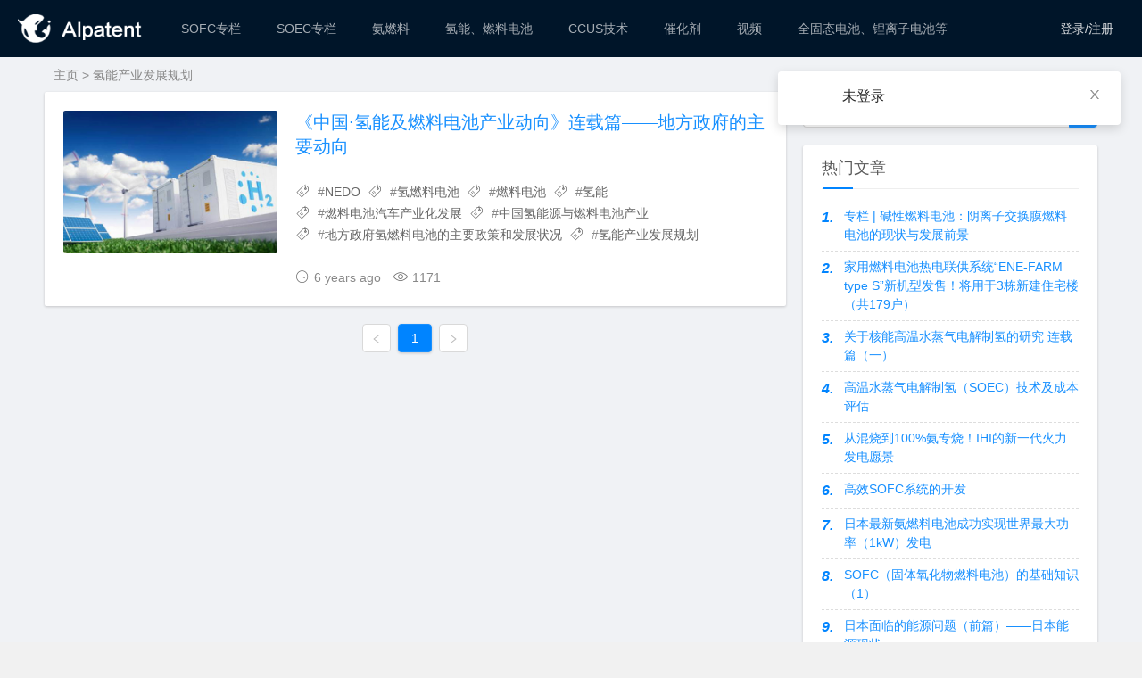

--- FILE ---
content_type: text/html; charset=utf-8
request_url: https://x.aipatent.com/tag/d45b6582-21cb-11ec-97f6-51413f99eaf3?current=1
body_size: 33616
content:
<!doctype html><html lang="zh" data-server-rendered="true"><head><title>氢能产业发展规划 - AIpatent研发情报汇编</title> <meta charset="utf-8"> <meta http-equiv="X-UA-Compatible" content="IE=edge"> <meta name="keywords" content="NEDO · 氢燃料电池 · 燃料电池 · 氢能 · 燃料电池汽车产业化发展 · 中国氢能源与燃料电池产业 · 地方政府氢燃料电池的主要政策和发展状况 · 氢能产业发展规划"> <meta name="description" content="《中国·氢能及燃料电池产业动向》连载篇——地方政府的主要动向"> <meta http-equiv="content-type" content="text/html;charset=utf-8"> <meta name="viewport" content="initial-scale=1, maximum-scale=1, user-scalable=no, minimal-ui"> <meta name="msapplication-TileImage" content="images/icons/icon-144x144.png"> <meta name="msapplication-TileColor" content="#2F3BA2"> <meta name="apple-mobile-web-app-capable" content="yes"> <meta name="apple-mobile-web-app-status-bar-style" content="black"> <meta name="apple-mobile-web-app-title" content="Weather PWA"> <link rel="apple-touch-icon" href="/logo.png"> <link rel="shortcut icon" href="/favicon.ico" type="image/x-icon"><link rel="stylesheet" href="/public/static/css/common.64c9dd3e.css"><link rel="stylesheet" href="/public/static/css/list/index.f050a174.css"></head> <body><div id="app" data-server-rendered="true"><div class="main"><section id="components-layout-demo-fixed" class="ant-layout"><header class="ant-layout-header"><header class="header"><div class="container"><a href="/" class="logo-area"><img src="/public/static/img/logo.8a76f81c.png" alt="AIptent-logo" class="img"></a> <div class="m-nav-btn"><i class="iconfont icon-category"></i></div> <!----> <div class="rightContent"><span class="ant-pro-global-header-index-action ant-dropdown-trigger"><!----> <!----></span></div></div></header></header> <main class="ant-layout-content"><div class="main-view"><div><div><nav class="breadcrumb container"><a href="/" title="主页">主页</a> &gt;
        <a href="/tag/d45b6582-21cb-11ec-97f6-51413f99eaf3" title="氢能产业发展规划">氢能产业发展规划</a></nav> <div id="content" class="content container clearfix"><section id="mainbox" class="fl br mb"><div class="new-post"><div><article class="article-list br mb sb clearfix"><figure class="figure fl"><a href="/《中国·氢能及燃料电池产业动向》连载篇——地方政府的主要动向/d45b6583-21cb-11ec-97f6-51413f99eaf3" target="_blank" title="《中国·氢能及燃料电池产业动向》连载篇——地方政府的主要动向" class="thumbnail"><img src="/public/FileRecv/2020/04/封面1-1.jpg" alt="《中国·氢能及燃料电池产业动向》连载篇——地方政府的主要动向" class="img-cover br"></a></figure> <div class="content"><h2 class="title m-multi-ellipsis"><a href="/《中国·氢能及燃料电池产业动向》连载篇——地方政府的主要动向/d45b6583-21cb-11ec-97f6-51413f99eaf3" target="_blank" title="《中国·氢能及燃料电池产业动向》连载篇——地方政府的主要动向">《中国·氢能及燃料电池产业动向》连载篇——地方政府的主要动向</a></h2> <p class="intro hidden-sm"><span class="hidden-sm-md-lg tag ellipsis"><i class="iconfont icon-tag"></i> #<a href="/tag/d3e4aee1-21cb-11ec-97f6-51413f99eaf3" target="_blank" title="NEDO">NEDO</a></span><span class="hidden-sm-md-lg tag ellipsis"><i class="iconfont icon-tag"></i> #<a href="/tag/d4189021-21cb-11ec-97f6-51413f99eaf3" target="_blank" title="氢燃料电池">氢燃料电池</a></span><span class="hidden-sm-md-lg tag ellipsis"><i class="iconfont icon-tag"></i> #<a href="/tag/d3c7d810-21cb-11ec-97f6-51413f99eaf3" target="_blank" title="燃料电池">燃料电池</a></span><span class="hidden-sm-md-lg tag ellipsis"><i class="iconfont icon-tag"></i> #<a href="/tag/d3f550b1-21cb-11ec-97f6-51413f99eaf3" target="_blank" title="氢能">氢能</a></span><span class="hidden-sm-md-lg tag ellipsis"><i class="iconfont icon-tag"></i> #<a href="/tag/d4585842-21cb-11ec-97f6-51413f99eaf3" target="_blank" title="燃料电池汽车产业化发展">燃料电池汽车产业化发展</a></span><span class="hidden-sm-md-lg tag ellipsis"><i class="iconfont icon-tag"></i> #<a href="/tag/d45b6580-21cb-11ec-97f6-51413f99eaf3" target="_blank" title="中国氢能源与燃料电池产业">中国氢能源与燃料电池产业</a></span><span class="hidden-sm-md-lg tag ellipsis"><i class="iconfont icon-tag"></i> #<a href="/tag/d45b6581-21cb-11ec-97f6-51413f99eaf3" target="_blank" title="地方政府氢燃料电池的主要政策和发展状况">地方政府氢燃料电池的主要政策和发展状况</a></span><span class="hidden-sm-md-lg tag ellipsis"><i class="iconfont icon-tag"></i> #<a href="/tag/d45b6582-21cb-11ec-97f6-51413f99eaf3" target="_blank" title="氢能产业发展规划">氢能产业发展规划</a></span></p> <p class="data clearfix"><time datetime="2019-11-07" class="time fl"><i class="iconfont icon-time"></i>6 years ago</time> <span class="view fl"><i class="iconfont icon-view"></i>1171</span></p></div></article></div></div> <ul unselectable="unselectable" class="pagebar ant-pagination"><li title="上一页" aria-disabled="true" class="ant-pagination-disabled ant-pagination-prev"><a class="ant-pagination-item-link"><i aria-label="图标: left" class="anticon anticon-left"><svg viewBox="64 64 896 896" focusable="false" data-icon="left" width="1em" height="1em" fill="currentColor" aria-hidden="true"><path d="M724 218.3V141c0-6.7-7.7-10.4-12.9-6.3L260.3 486.8a31.86 31.86 0 0 0 0 50.3l450.8 352.1c5.3 4.1 12.9.4 12.9-6.3v-77.3c0-4.9-2.3-9.6-6.1-12.6l-360-281 360-281.1c3.8-3 6.1-7.7 6.1-12.6z"></path></svg></i></a></li><li title="1" tabIndex="0" class="ant-pagination-item ant-pagination-item-1 ant-pagination-item-active"><a href="?current=1">1</a></li><li title="下一页" aria-disabled="true" class="ant-pagination-disabled ant-pagination-next"><a class="ant-pagination-item-link"><i aria-label="图标: right" class="anticon anticon-right"><svg viewBox="64 64 896 896" focusable="false" data-icon="right" width="1em" height="1em" fill="currentColor" aria-hidden="true"><path d="M765.7 486.8L314.9 134.7A7.97 7.97 0 0 0 302 141v77.3c0 4.9 2.3 9.6 6.1 12.6l360 281.1-360 281.1c-3.9 3-6.1 7.7-6.1 12.6V883c0 6.7 7.7 10.4 12.9 6.3l450.8-352.1a31.96 31.96 0 0 0 0-50.4z"></path></svg></i></a></li><!----></ul></section> <aside id="sidebar" class="hidden-sm-md-lg fr"><div class="theiaStickySidebar"><span class="mb ant-input-search ant-input-search-enter-button ant-input-search-large ant-input-group-wrapper ant-input-group-wrapper-lg"><span class="ant-input-wrapper ant-input-group"><input placeholder="搜索文章" type="text" value="" class="ant-input ant-input-lg"><span class="ant-input-group-addon"><button type="button" class="ant-btn ant-btn-primary ant-btn-lg ant-input-search-button"><i aria-label="图标: search" class="anticon anticon-search"><!----></i></button></span></span></span> <section id="aside_hot" class="widget widget_aside_hot sb br mb"><p class="c-title mb"><span class="name">热门文章</span></p> <ul class="widget-content aside_hot"><li class="clearfix"><span class="list list-1">1.</span><a href="/专栏 | 碱性燃料电池：阴离子交换膜燃料电池的现状与发展前景/d4eef2f0-21cb-11ec-97f6-51413f99eaf3" target="_blank" title="专栏 | 碱性燃料电池：阴离子交换膜燃料电池的现状与发展前景">专栏 | 碱性燃料电池：阴离子交换膜燃料电池的现状与发展前景</a></li><li class="clearfix"><span class="list list-1">2.</span><a href="/家用燃料电池热电联供系统“ENE-FARM type S”新机型发售！将用于3栋新建住宅楼（共179户）/d4677371-21cb-11ec-97f6-51413f99eaf3" target="_blank" title="家用燃料电池热电联供系统“ENE-FARM type S”新机型发售！将用于3栋新建住宅楼（共179户）">家用燃料电池热电联供系统“ENE-FARM type S”新机型发售！将用于3栋新建住宅楼（共179户）</a></li><li class="clearfix"><span class="list list-1">3.</span><a href="/关于核能高温水蒸气电解制氢的研究   连载篇（一）/d4443400-21cb-11ec-97f6-51413f99eaf3" target="_blank" title="关于核能高温水蒸气电解制氢的研究   连载篇（一）">关于核能高温水蒸气电解制氢的研究   连载篇（一）</a></li><li class="clearfix"><span class="list list-1">4.</span><a href="/高温水蒸气电解制氢（SOEC）技术及成本评估/d601c280-21cb-11ec-97f6-51413f99eaf3" target="_blank" title="高温水蒸气电解制氢（SOEC）技术及成本评估">高温水蒸气电解制氢（SOEC）技术及成本评估</a></li><li class="clearfix"><span class="list list-1">5.</span><a href="/从混烧到100氨专烧！IHI的新一代火力发电愿景/d5c52eb0-21cb-11ec-97f6-51413f99eaf3" target="_blank" title="从混烧到100%氨专烧！IHI的新一代火力发电愿景">从混烧到100%氨专烧！IHI的新一代火力发电愿景</a></li><li class="clearfix"><span class="list list-1">6.</span><a href="/高效SOFC系统的开发/d4f3d4f0-21cb-11ec-97f6-51413f99eaf3" target="_blank" title="高效SOFC系统的开发">高效SOFC系统的开发</a></li><li class="clearfix"><span class="list list-1">7.</span><a href="/日本最新氨燃料电池成功实现世界最大功率（1kW）发电/d42a1c50-21cb-11ec-97f6-51413f99eaf3" target="_blank" title="日本最新氨燃料电池成功实现世界最大功率（1kW）发电">日本最新氨燃料电池成功实现世界最大功率（1kW）发电</a></li><li class="clearfix"><span class="list list-1">8.</span><a href="/SOFC（固体氧化物燃料电池）的基础知识（1）/d4389b44-21cb-11ec-97f6-51413f99eaf3" target="_blank" title="SOFC（固体氧化物燃料电池）的基础知识（1）">SOFC（固体氧化物燃料电池）的基础知识（1）</a></li><li class="clearfix"><span class="list list-1">9.</span><a href="/日本面临的能源问题（前篇）——日本能源现状/d47dba90-21cb-11ec-97f6-51413f99eaf3" target="_blank" title="日本面临的能源问题（前篇）——日本能源现状">日本面临的能源问题（前篇）——日本能源现状</a></li><li class="clearfix"><span class="list list-1">10.</span><a href="/日本固态电池第一人的专利申请之路/d4147170-21cb-11ec-97f6-51413f99eaf3" target="_blank" title="日本固态电池第一人的专利申请之路">日本固态电池第一人的专利申请之路</a></li></ul></section> <section id="divTags" class="widget widget_tags sb br mb"><p class="c-title mb"><span class="name">热门标签</span></p> <ul class="widget-content divTags"><li><a href="/tag/d3c9faf0-21cb-11ec-97f6-51413f99eaf3" target="_blank" title="AIpatent">AIpatent<span class="tag-count"> (694)</span></a></li><li><a href="/tag/d3f550b1-21cb-11ec-97f6-51413f99eaf3" target="_blank" title="氢能">氢能<span class="tag-count"> (307)</span></a></li><li><a href="/tag/d3c7d810-21cb-11ec-97f6-51413f99eaf3" target="_blank" title="燃料电池">燃料电池<span class="tag-count"> (214)</span></a></li><li><a href="/tag/d4189021-21cb-11ec-97f6-51413f99eaf3" target="_blank" title="氢燃料电池">氢燃料电池<span class="tag-count"> (136)</span></a></li><li><a href="/tag/d432f5f0-21cb-11ec-97f6-51413f99eaf3" target="_blank" title="材料结构">材料结构<span class="tag-count"> (132)</span></a></li><li><a href="/tag/d5044fb4-21cb-11ec-97f6-51413f99eaf3" target="_blank" title="碳中和">碳中和<span class="tag-count"> (124)</span></a></li><li><a href="/tag/d3d2d491-21cb-11ec-97f6-51413f99eaf3" target="_blank" title="FCV">FCV<span class="tag-count"> (110)</span></a></li><li><a href="/tag/d3f66222-21cb-11ec-97f6-51413f99eaf3" target="_blank" title="可再生能源">可再生能源<span class="tag-count"> (105)</span></a></li><li><a href="/tag/d3d48241-21cb-11ec-97f6-51413f99eaf3" target="_blank" title="锂离子电池">锂离子电池<span class="tag-count"> (105)</span></a></li><li><a href="/tag/d3c87450-21cb-11ec-97f6-51413f99eaf3" target="_blank" title="新能源汽车">新能源汽车<span class="tag-count"> (103)</span></a></li><li><a href="/tag/d3cc44e0-21cb-11ec-97f6-51413f99eaf3" target="_blank" title="EV">EV<span class="tag-count"> (95)</span></a></li><li><a href="/tag/d3d74160-21cb-11ec-97f6-51413f99eaf3" target="_blank" title="全固态电池">全固态电池<span class="tag-count"> (95)</span></a></li><li><a href="/tag/d3b401f0-21cb-11ec-97f6-51413f99eaf3" target="_blank" title="汽车电池">汽车电池<span class="tag-count"> (88)</span></a></li><li><a href="/tag/d437b0e0-21cb-11ec-97f6-51413f99eaf3" target="_blank" title="催化剂">催化剂<span class="tag-count"> (85)</span></a></li><li><a href="/tag/d3c9faf2-21cb-11ec-97f6-51413f99eaf3" target="_blank" title="电动汽车">电动汽车<span class="tag-count"> (84)</span></a></li><li><a href="/tag/d3cce120-21cb-11ec-97f6-51413f99eaf3" target="_blank" title="丰田">丰田<span class="tag-count"> (82)</span></a></li><li><a href="/tag/d3d8c800-21cb-11ec-97f6-51413f99eaf3" target="_blank" title="固态电池">固态电池<span class="tag-count"> (81)</span></a></li><li><a href="/tag/d475cb50-21cb-11ec-97f6-51413f99eaf3" target="_blank" title="氨燃料">氨燃料<span class="tag-count"> (79)</span></a></li><li><a href="/tag/d3dfcce0-21cb-11ec-97f6-51413f99eaf3" target="_blank" title="SOFC">SOFC<span class="tag-count"> (69)</span></a></li><li><a href="/tag/d53598e2-21cb-11ec-97f6-51413f99eaf3" target="_blank" title="绿氢">绿氢<span class="tag-count"> (69)</span></a></li><li><a href="/tag/d3cf7930-21cb-11ec-97f6-51413f99eaf3" target="_blank" title="燃料电池汽车">燃料电池汽车<span class="tag-count"> (63)</span></a></li><li><a href="/tag/d3b75d50-21cb-11ec-97f6-51413f99eaf3" target="_blank" title="未分类">未分类<span class="tag-count"> (55)</span></a></li><li><a href="/tag/d4534f31-21cb-11ec-97f6-51413f99eaf3" target="_blank" title="脱碳化">脱碳化<span class="tag-count"> (53)</span></a></li><li><a href="/tag/d4559922-21cb-11ec-97f6-51413f99eaf3" target="_blank" title="脱碳">脱碳<span class="tag-count"> (51)</span></a></li><li><a href="/tag/d4648d40-21cb-11ec-97f6-51413f99eaf3" target="_blank" title="环境保护">环境保护<span class="tag-count"> (48)</span></a></li><li><a href="/tag/d45487b1-21cb-11ec-97f6-51413f99eaf3" target="_blank" title="氢能社会">氢能社会<span class="tag-count"> (48)</span></a></li><li><a href="/tag/d431bd70-21cb-11ec-97f6-51413f99eaf3" target="_blank" title="加氢站">加氢站<span class="tag-count"> (47)</span></a></li><li><a href="/tag/d3f3ca12-21cb-11ec-97f6-51413f99eaf3" target="_blank" title="固体电解质">固体电解质<span class="tag-count"> (43)</span></a></li><li><a href="/tag/d3fe5160-21cb-11ec-97f6-51413f99eaf3" target="_blank" title="氢气">氢气<span class="tag-count"> (40)</span></a></li><li><a href="/tag/d4666200-21cb-11ec-97f6-51413f99eaf3" target="_blank" title="氨">氨<span class="tag-count"> (40)</span></a></li></ul></section></div></aside></div></div></div></div></main> <footer class="ant-layout-footer" style="text-align:center;"><div class="footer"><div class="links"><a href="https://www.aipatent.com/about" target="_blank">关于我们</a> <a href="https://www.aipatent.com/help" target="_blank">帮助指南</a> <a href="https://www.aipatent.com/product" target="_blank">相关产品</a></div> <p><a href="https://beian.miit.gov.cn/#/Integrated/index" target="_blank">© 2017-2026 AIpatent 京ICP备16019719号</a></p></div></footer></section></div></div> <script type="text/javascript">
                            var _paq = _paq || [];
                            /* tracker methods like &quot;setCustomDimension&quot; should be called before &quot;trackPageView&quot; */
                            _paq.push(['trackPageView']);
                            _paq.push(['enableLinkTracking']);
                            (function () {
                                var u = '//piwik.aipatent.com/';
                                _paq.push(['setTrackerUrl', u + 'piwik.php']);
                                _paq.push(['setSiteId', '5']);
                                var d = document, g = d.createElement('script'), s = d.getElementsByTagName('script')[0];
                                g.type = 'text/javascript';
                                g.async = true;
                                g.defer = true;
                                g.src = u + 'piwik.js';
                                s.parentNode.insertBefore(g, s);
                            })();
                        </script><script> window.__INITIAL_STATE__= {"locale":"zh","origin":"http:\u002F\u002Fx.aipatent.com","zh_url":"\u002Fzh\u002Ftag\u002Fd45b6582-21cb-11ec-97f6-51413f99eaf3?current=1","jp_url":"\u002Fjp\u002Ftag\u002Fd45b6582-21cb-11ec-97f6-51413f99eaf3?current=1","en_url":"\u002Fen\u002Ftag\u002Fd45b6582-21cb-11ec-97f6-51413f99eaf3?current=1","meta":{"title":"氢能产业发展规划 - AIpatent研发情报汇编","keywords":"NEDO · 氢燃料电池 · 燃料电池 · 氢能 · 燃料电池汽车产业化发展 · 中国氢能源与燃料电池产业 · 地方政府氢燃料电池的主要政策和发展状况 · 氢能产业发展规划","description":"《中国·氢能及燃料电池产业动向》连载篇——地方政府的主要动向"},"breadcrumb":[{"name":"氢能产业发展规划","url":"\u002Ftag\u002Fd45b6582-21cb-11ec-97f6-51413f99eaf3"}],"current":"1","pageSize":10,"categoryList":[{"id":"d3475d70-21cb-11ec-97f6-51413f99eaf3","title":"催化剂","parentId":null,"next":"d3470f50-21cb-11ec-97f6-51413f99eaf3"},{"id":"d347ab90-21cb-11ec-97f6-51413f99eaf3","title":"CCUS技术","parentId":null,"next":"d3475d70-21cb-11ec-97f6-51413f99eaf3"},{"id":"d347d2a0-21cb-11ec-97f6-51413f99eaf3","title":"氢能、燃料电池","parentId":null,"next":"d347ab90-21cb-11ec-97f6-51413f99eaf3"},{"id":"d34820c0-21cb-11ec-97f6-51413f99eaf3","title":"氨燃料","parentId":null,"next":"d347d2a0-21cb-11ec-97f6-51413f99eaf3"},{"id":"d34847d0-21cb-11ec-97f6-51413f99eaf3","title":"SOEC专栏","parentId":null,"next":"d34820c0-21cb-11ec-97f6-51413f99eaf3"},{"id":"d34895f0-21cb-11ec-97f6-51413f99eaf3","title":"SOFC专栏","parentId":null,"next":"d34847d0-21cb-11ec-97f6-51413f99eaf3"},{"id":"d3470f50-21cb-11ec-97f6-51413f99eaf3","title":"视频","parentId":null,"next":"39e88100-379b-11ec-b3f4-fb6663f36925"},{"id":"60e04aa0-414a-11ec-ba79-530d35d01d0f","title":"生物质燃料","parentId":null,"next":"816e5070-5c8c-11ec-988f-139c791dec50"},{"id":"816e5070-5c8c-11ec-988f-139c791dec50","title":"甲烷化","parentId":null,"next":"39a72fa0-7780-11ec-91c4-8dbed7f8b9eb"},{"id":"dd64f0e0-88de-11ec-a6c5-0f9fa36febfa","title":"可再生能源与其他","parentId":null,"next":"5b383020-aa74-11ec-a2bd-252e58321ddd"},{"id":"5b383020-aa74-11ec-a2bd-252e58321ddd","title":"半导体","parentId":null,"next":"52f84ac0-3ff3-11ed-925d-b985381cd497"},{"id":"39e88100-379b-11ec-b3f4-fb6663f36925","title":"全固态电池、锂离子电池等","parentId":null,"next":"60e04aa0-414a-11ec-ba79-530d35d01d0f"},{"id":"39a72fa0-7780-11ec-91c4-8dbed7f8b9eb","title":"新材料应用","parentId":null,"next":"dd64f0e0-88de-11ec-a6c5-0f9fa36febfa"},{"id":"52f84ac0-3ff3-11ed-925d-b985381cd497","title":"核能","parentId":null,"next":"897af320-7f79-11ed-8452-c761e6f2ce00"},{"id":"897af320-7f79-11ed-8452-c761e6f2ce00","title":"风力发电技术","parentId":null,"next":"9bb11f10-8a4b-11ed-ab9e-f1834b66db44"},{"id":"9bb11f10-8a4b-11ed-ab9e-f1834b66db44","title":"网络通信","parentId":null,"next":"06ba4810-8b1c-11ed-ab9e-f1834b66db44"},{"id":"06ba4810-8b1c-11ed-ab9e-f1834b66db44","title":"光伏","parentId":null,"next":"a95a0000-8c30-11ed-9d39-cf4445a530d1"},{"id":"ca5aada0-b961-11ed-87b9-953392c27b70","title":"视角·观点","parentId":null,"next":null},{"id":"a95a0000-8c30-11ed-9d39-cf4445a530d1","title":"生物医药","parentId":null,"next":"ca5aada0-b961-11ed-87b9-953392c27b70"}],"tagList":[{"id":"d3c9faf0-21cb-11ec-97f6-51413f99eaf3","title":"AIpatent","count":694},{"id":"d3f550b1-21cb-11ec-97f6-51413f99eaf3","title":"氢能","count":307},{"id":"d3c7d810-21cb-11ec-97f6-51413f99eaf3","title":"燃料电池","count":214},{"id":"d4189021-21cb-11ec-97f6-51413f99eaf3","title":"氢燃料电池","count":136},{"id":"d432f5f0-21cb-11ec-97f6-51413f99eaf3","title":"材料结构","count":132},{"id":"d5044fb4-21cb-11ec-97f6-51413f99eaf3","title":"碳中和","count":124},{"id":"d3d2d491-21cb-11ec-97f6-51413f99eaf3","title":"FCV","count":110},{"id":"d3f66222-21cb-11ec-97f6-51413f99eaf3","title":"可再生能源","count":105},{"id":"d3d48241-21cb-11ec-97f6-51413f99eaf3","title":"锂离子电池","count":105},{"id":"d3c87450-21cb-11ec-97f6-51413f99eaf3","title":"新能源汽车","count":103},{"id":"d3cc44e0-21cb-11ec-97f6-51413f99eaf3","title":"EV","count":95},{"id":"d3d74160-21cb-11ec-97f6-51413f99eaf3","title":"全固态电池","count":95},{"id":"d3b401f0-21cb-11ec-97f6-51413f99eaf3","title":"汽车电池","count":88},{"id":"d437b0e0-21cb-11ec-97f6-51413f99eaf3","title":"催化剂","count":85},{"id":"d3c9faf2-21cb-11ec-97f6-51413f99eaf3","title":"电动汽车","count":84},{"id":"d3cce120-21cb-11ec-97f6-51413f99eaf3","title":"丰田","count":82},{"id":"d3d8c800-21cb-11ec-97f6-51413f99eaf3","title":"固态电池","count":81},{"id":"d475cb50-21cb-11ec-97f6-51413f99eaf3","title":"氨燃料","count":79},{"id":"d3dfcce0-21cb-11ec-97f6-51413f99eaf3","title":"SOFC","count":69},{"id":"d53598e2-21cb-11ec-97f6-51413f99eaf3","title":"绿氢","count":69},{"id":"d3cf7930-21cb-11ec-97f6-51413f99eaf3","title":"燃料电池汽车","count":63},{"id":"d3b75d50-21cb-11ec-97f6-51413f99eaf3","title":"未分类","count":55},{"id":"d4534f31-21cb-11ec-97f6-51413f99eaf3","title":"脱碳化","count":53},{"id":"d4559922-21cb-11ec-97f6-51413f99eaf3","title":"脱碳","count":51},{"id":"d4648d40-21cb-11ec-97f6-51413f99eaf3","title":"环境保护","count":48},{"id":"d45487b1-21cb-11ec-97f6-51413f99eaf3","title":"氢能社会","count":48},{"id":"d431bd70-21cb-11ec-97f6-51413f99eaf3","title":"加氢站","count":47},{"id":"d3f3ca12-21cb-11ec-97f6-51413f99eaf3","title":"固体电解质","count":43},{"id":"d3fe5160-21cb-11ec-97f6-51413f99eaf3","title":"氢气","count":40},{"id":"d4666200-21cb-11ec-97f6-51413f99eaf3","title":"氨","count":40}],"articleList":{"count":1,"rows":[{"id":"d45b6583-21cb-11ec-97f6-51413f99eaf3","thumbnail":"\u002Fpublic\u002FFileRecv\u002F2020\u002F04\u002F封面1-1.jpg","title":"《中国·氢能及燃料电池产业动向》连载篇——地方政府的主要动向","alias":"《中国·氢能及燃料电池产业动向》连载篇-地","content":"\u003Csection data-role=\"outer\"\u003E\u003Csection class=\"_135editor\" data-tools=\"135编辑器\" data-id=\"92321\" data-color=\"rgb(79,\"\u003E\u003Csection data-role=\"paragraph\"\u003E\u003Csection data-width=\"100%\"\u003E\u003Csection\u003E\u003Csection\u003E\u003Csection\u003E\u003Csection\u003E\u003C\u002Fsection\u003E\u003C\u002Fsection\u003E\u003Csection\u003E\r\n\u003Cp style=\"text-align: left;\" align=\"center\"\u003E\u003Cstrong\u003E2020年1月日本新能源产业技术综合开发机构（NEDO）发表了《中国·氢能及燃料电池产业动向》。我们将对报告进行连载，欢迎持续关注。\u003C\u002Fstrong\u003E\u003C\u002Fp\u003E\r\n\r\n\u003C\u002Fsection\u003E\u003C\u002Fsection\u003E\u003C\u002Fsection\u003E\u003C\u002Fsection\u003E\u003C\u002Fsection\u003E\u003C\u002Fsection\u003E\u003Csection class=\"_135editor\" data-tools=\"135编辑器\" data-id=\"97675\"\u003E\u003Csection\u003E\u003Csection data-width=\"100%\"\u003E\u003Csection data-autoskip=\"1\"\u003ENEDO是日本新能源产业的技术综合开发机构，也是日本最大的公立研究开发管理机构，承担着日本的一部分经济产业行政业务，主要目标是负责解决能源和环境问题，以及促进科技产品的转化。NEDO还是日本规模最大的核心性研究开发机构，成立于1980年，隶属于通产省，它起初是为了开发能够替代石油的新能源技术而设立的，1998年将研究范围扩大到产业技术。研究项目包括电子与信息技术、机械系统技术、航空与空间技术、纳米和材料技术、生物和医疗技术、化学物质管理、燃料电池与氢能技术、能源与环境技术等方面。\r\n\r\n\u003C\u002Fsection\u003E\u003C\u002Fsection\u003E\u003C\u002Fsection\u003E\u003C\u002Fsection\u003E\u003Csection class=\"\" data-role=\"paragraph\"\u003E\r\n\u003Cp align=\"center\"\u003E本文为NEDO官方PPT的中文版\u003C\u002Fp\u003E\r\n\u003Cp align=\"center\"\u003E本次将介绍\u003Cspan style=\"color: #0000ff;\"\u003E\u003Cstrong\u003E地方政府的主要动向\u003C\u002Fstrong\u003E\u003C\u002Fspan\u003E\u003C\u002Fp\u003E\r\n\u003Cp align=\"center\"\u003E文末有已介绍部分的链接\u003C\u002Fp\u003E\r\n\u003Cp align=\"center\"\u003E\u003Cimg title=\"0001.jpg\" src=\"\u002Fpublic\u002FFileRecv\u002F2021\u002F09\u002F30\u002F0fnduZKTQ_64Xf.KdJ4KFijtk.jpg\" data-ratio=\"0.6921875\" data-w=\"1280\" \u002F\u003E\u003C\u002Fp\u003E\r\n\u003Cp align=\"center\"\u003E\u003Cimg title=\"0002.jpg\" src=\"\u002Fpublic\u002FFileRecv\u002F2021\u002F09\u002F30\u002F0VAYdn4XQ_xLvs.oZOdLobEOU.jpg\" data-ratio=\"0.6916666666666667\" data-w=\"1200\" \u002F\u003E\u003C\u002Fp\u003E\r\n\u003Cp align=\"center\"\u003E\u003Cimg title=\"0003.jpg\" src=\"\u002Fpublic\u002FFileRecv\u002F2021\u002F09\u002F30\u002F0EW4xkCRx_xjYX.V_iGDT-Fut.jpg\" data-ratio=\"0.6916666666666667\" data-w=\"1200\" \u002F\u003E\u003C\u002Fp\u003E\r\n\u003Cp align=\"center\"\u003E\u003Cimg title=\"0004.jpg\" src=\"\u002Fpublic\u002FFileRecv\u002F2021\u002F09\u002F30\u002F0k3PcQb8z_ATYd.9BLuj0qt8.jpg\" data-ratio=\"0.6916666666666667\" data-w=\"1200\" \u002F\u003E\u003C\u002Fp\u003E\r\n\u003Cp align=\"center\"\u003E\u003Cimg title=\"0005.jpg\" src=\"\u002Fpublic\u002FFileRecv\u002F2021\u002F09\u002F30\u002F0nvP5A96H_URFA.CMUsWwodvu.jpg\" data-ratio=\"0.6916666666666667\" data-w=\"1200\" \u002F\u003E\u003C\u002Fp\u003E\r\n\u003Cp align=\"center\"\u003E\u003Cimg title=\"0006.jpg\" src=\"\u002Fpublic\u002FFileRecv\u002F2021\u002F09\u002F30\u002F02gvg9Fx2_ASzr.D69vqicxjO.jpg\" data-ratio=\"0.6916666666666667\" data-w=\"1200\" \u002F\u003E\u003C\u002Fp\u003E\r\n\r\n\u003Csection data-role=\"paragraph\"\u003E\u003Csection id=\"img-content\" class=\"rich_media_wrp\"\u003E\u003Csection id=\"js_content\" class=\"rich_media_content\"\u003E\u003Csection class=\"\" data-role=\"paragraph\"\u003E\r\n\u003Cp align=\"center\"\u003E\u003Cspan style=\"color: #0000ff;\"\u003E\u003Cstrong\u003E未完待续！\u003C\u002Fstrong\u003E\u003C\u002Fspan\u003E\u003C\u002Fp\u003E\r\n\r\n\u003Csection\u003E\u003Csection\u003E\u003Csection data-role=\"paragraph\"\u003E\u003Csection\u003E\u003Csection class=\"\"\u003E\r\n\u003Cp align=\"right\"\u003E翻译：张雪宁\u003C\u002Fp\u003E\r\n\u003Cp align=\"right\"\u003E审校：李涵、贾陆叶\u003C\u002Fp\u003E\r\n\u003Cp align=\"right\"\u003E统稿：李淑珊\u003C\u002Fp\u003E\r\n\r\n\u003C\u002Fsection\u003E\r\n\u003Cp style=\"text-align: left;\" align=\"right\"\u003E\u003Cstrong\u003E链接：\u003C\u002Fstrong\u003E\u003C\u002Fp\u003E\r\n\u003Cp style=\"text-align: left;\" align=\"right\"\u003E\u003Ca href=\"http:\u002F\u002Fx.aipatent.com\u002F%e4%b8%ad%e5%9b%bd%c2%b7%e6%b0%a2%e8%83%bd%e5%8f%8a%e7%87%83%e6%96%99%e7%94%b5%e6%b1%a0%e4%ba%a7%e4%b8%9a%e5%8a%a8%e5%90%91\" target=\"_blank\" rel=\"noopener\"\u003E《中国·氢能及燃料电池产业动向》连载篇——概要\u003C\u002Fa\u003E\u003C\u002Fp\u003E\r\n\u003Cp style=\"text-align: left;\" align=\"right\"\u003E\u003Ca href=\"http:\u002F\u002Fx.aipatent.com\u002F%e3%80%8a%e4%b8%ad%e5%9b%bd%c2%b7%e6%b0%a2%e8%83%bd%e5%8f%8a%e7%87%83%e6%96%99%e7%94%b5%e6%b1%a0%e4%ba%a7%e4%b8%9a%e5%8a%a8%e5%90%91%e3%80%8b%e8%bf%9e%e8%bd%bd%e7%af%87-%e4%b8%ad\" target=\"_blank\" rel=\"noopener\"\u003E《中国·氢能及燃料电池产业动向》连载篇——中国燃料电池·加氢站的普及状况\u003C\u002Fa\u003E\u003C\u002Fp\u003E\r\n\u003Cp style=\"text-align: left;\" align=\"right\"\u003E\u003Ca href=\"http:\u002F\u002Fx.aipatent.com\u002F%e3%80%8a%e4%b8%ad%e5%9b%bd%c2%b7%e6%b0%a2%e8%83%bd%e5%8f%8a%e7%87%83%e6%96%99%e7%94%b5%e6%b1%a0%e4%ba%a7%e4%b8%9a%e5%8a%a8%e5%90%91%e3%80%8b%e8%bf%9e%e8%bd%bd%e7%af%87-%e4%b8%ad-2\" target=\"_blank\" rel=\"noopener\"\u003E《中国·氢能及燃料电池产业动向》连载篇——中央政府的政策\u003C\u002Fa\u003E\u003C\u002Fp\u003E\r\n\u003Cp style=\"text-align: left;\" align=\"right\"\u003E\u003Ca href=\"http:\u002F\u002Fx.aipatent.com\u002F%e3%80%8a%e4%b8%ad%e5%9b%bd%c2%b7%e6%b0%a2%e8%83%bd%e5%8f%8a%e7%87%83%e6%96%99%e7%94%b5%e6%b1%a0%e4%ba%a7%e4%b8%9a%e5%8a%a8%e5%90%91%e3%80%8b%e8%bf%9e%e8%bd%bd%e7%af%87-%e8%b7%af\" target=\"_blank\" rel=\"noopener\"\u003E《中国·氢能及燃料电池产业动向》连载篇——路线图\u002F白皮书\u003C\u002Fa\u003E\u003C\u002Fp\u003E\r\n\r\n\u003Csection class=\"\"\u003E\u003Csection\u003E\u003Csection\u003E\u003Csection\u003E\u003Csection data-role=\"paragraph\"\u003E\u003Csection\u003E\u003Csection\u003E\u003Csection data-role=\"paragraph\"\u003E\u003Csection class=\"_135editor\" data-tools=\"135编辑器\" data-id=\"94386\"\u003E\u003Csection\u003E\u003Csection\u003E\u003Csection class=\"_135editor\" data-tools=\"135编辑器\" data-id=\"93709\"\u003E\u003Csection\u003E\u003Csection\u003E \u003C\u002Fsection\u003E\u003C\u002Fsection\u003E\u003C\u002Fsection\u003E\u003Csection data-brushtype=\"text\"\u003E\u003C\u002Fsection\u003E\u003Csection class=\"_135editor\" data-tools=\"135编辑器\" data-id=\"92876\"\u003E\u003Csection data-width=\"100%\"\u003E\u003Csection\u003E\u003Csection class=\"js_darkmode__bg__36\" data-brushtype=\"text\"\u003E\u003C\u002Fsection\u003E\u003C\u002Fsection\u003E\u003C\u002Fsection\u003E\u003C\u002Fsection\u003E\u003C\u002Fsection\u003E\u003C\u002Fsection\u003E\u003C\u002Fsection\u003E\u003C\u002Fsection\u003E\u003C\u002Fsection\u003E\u003C\u002Fsection\u003E\u003C\u002Fsection\u003E\u003C\u002Fsection\u003E\u003C\u002Fsection\u003E\u003C\u002Fsection\u003E\u003C\u002Fsection\u003E\u003C\u002Fsection\u003E\u003C\u002Fsection\u003E\u003C\u002Fsection\u003E\u003C\u002Fsection\u003E\u003C\u002Fsection\u003E\u003C\u002Fsection\u003E\u003C\u002Fsection\u003E\u003C\u002Fsection\u003E\u003C\u002Fsection\u003E\u003Csection class=\"_135editor\" data-role=\"paragraph\"\u003E\u003C\u002Fsection\u003E\u003C\u002Fsection\u003E","tagIds":["d3e4aee1-21cb-11ec-97f6-51413f99eaf3","d4189021-21cb-11ec-97f6-51413f99eaf3","d3c7d810-21cb-11ec-97f6-51413f99eaf3","d3f550b1-21cb-11ec-97f6-51413f99eaf3","d4585842-21cb-11ec-97f6-51413f99eaf3","d45b6580-21cb-11ec-97f6-51413f99eaf3","d45b6581-21cb-11ec-97f6-51413f99eaf3","d45b6582-21cb-11ec-97f6-51413f99eaf3"],"categoryId":"d347d2a0-21cb-11ec-97f6-51413f99eaf3","pv":"1171","userId":"d3469a20-21cb-11ec-97f6-51413f99eaf3","status":"public","top":false,"publishedAt":"2020-04-22T06:29:37.000Z","allowComment":true,"createdAt":"2021-09-30T08:58:24.486Z","updatedAt":"2026-01-18T21:12:13.757Z","deletedAt":null,"tagList":[{"id":"d3e4aee1-21cb-11ec-97f6-51413f99eaf3","title":"NEDO"},{"id":"d4189021-21cb-11ec-97f6-51413f99eaf3","title":"氢燃料电池"},{"id":"d3c7d810-21cb-11ec-97f6-51413f99eaf3","title":"燃料电池"},{"id":"d3f550b1-21cb-11ec-97f6-51413f99eaf3","title":"氢能"},{"id":"d4585842-21cb-11ec-97f6-51413f99eaf3","title":"燃料电池汽车产业化发展"},{"id":"d45b6580-21cb-11ec-97f6-51413f99eaf3","title":"中国氢能源与燃料电池产业"},{"id":"d45b6581-21cb-11ec-97f6-51413f99eaf3","title":"地方政府氢燃料电池的主要政策和发展状况"},{"id":"d45b6582-21cb-11ec-97f6-51413f99eaf3","title":"氢能产业发展规划"}],"commentLength":0}]},"tagId":"d45b6582-21cb-11ec-97f6-51413f99eaf3","articleTopList":[{"id":"d4eef2f0-21cb-11ec-97f6-51413f99eaf3","title":"专栏 | 碱性燃料电池：阴离子交换膜燃料电池的现状与发展前景"},{"id":"d4677371-21cb-11ec-97f6-51413f99eaf3","title":"家用燃料电池热电联供系统“ENE-FARM type S”新机型发售！将用于3栋新建住宅楼（共179户）"},{"id":"d4443400-21cb-11ec-97f6-51413f99eaf3","title":"关于核能高温水蒸气电解制氢的研究   连载篇（一）"},{"id":"d601c280-21cb-11ec-97f6-51413f99eaf3","title":"高温水蒸气电解制氢（SOEC）技术及成本评估"},{"id":"d5c52eb0-21cb-11ec-97f6-51413f99eaf3","title":"从混烧到100%氨专烧！IHI的新一代火力发电愿景"},{"id":"d4f3d4f0-21cb-11ec-97f6-51413f99eaf3","title":"高效SOFC系统的开发"},{"id":"d42a1c50-21cb-11ec-97f6-51413f99eaf3","title":"日本最新氨燃料电池成功实现世界最大功率（1kW）发电"},{"id":"d4389b44-21cb-11ec-97f6-51413f99eaf3","title":"SOFC（固体氧化物燃料电池）的基础知识（1）"},{"id":"d47dba90-21cb-11ec-97f6-51413f99eaf3","title":"日本面临的能源问题（前篇）——日本能源现状"},{"id":"d4147170-21cb-11ec-97f6-51413f99eaf3","title":"日本固态电池第一人的专利申请之路"}]};</script><script type="text/javascript" src="/public/static/js/runtime.33a77f79.js"></script><script type="text/javascript" src="/public/static/js/chunk/common.274af698.js"></script><script type="text/javascript" src="/public/static/js/chunk/list/index.cee1c00f.js"></script></body></html>

--- FILE ---
content_type: text/css; charset=utf-8
request_url: https://x.aipatent.com/public/static/css/common.64c9dd3e.css
body_size: 548513
content:
@charset "utf-8";@font-face{font-family:iconfont;src:url(/public/static/font/iconfont.3b5cf22d.ttf) format("truetype")}.iconfont{font-family:iconfont!important;font-size:16px;font-style:normal;-webkit-font-smoothing:antialiased;-moz-osx-font-smoothing:grayscale}.icon-top:before{content:"\e61f"}.icon-service:before{content:"\e649"}.icon-pen:before{content:"\e614"}.icon-link:before{content:"\e66f"}.icon-tag:before{content:"\e61a"}.icon-qqqun:before{content:"\e688"}.icon-search:before{content:"\e693"}.icon-bianji:before{content:"\e6b0"}.icon-user:before{content:"\e685"}.icon-qq:before{content:"\e62d"}.icon-phone:before{content:"\e674"}.icon-address:before{content:"\e675"}.icon-refresh:before{content:"\e699"}.icon-time:before{content:"\e619"}.icon-weibo-fill:before{content:"\e60e"}.icon-cry:before{content:"\e609"}.icon-close2:before{content:"\e612"}.icon-comment:before{content:"\e6d8"}.icon-friendcircle:before{content:"\e6da"}.icon-weibo:before{content:"\e6dd"}.icon-wechat:before{content:"\e6de"}.icon-qzone:before{content:"\e6df"}.icon-sofa:before{content:"\e6fd"}.icon-close:before{content:"\e639"}.icon-qr:before{content:"\e640"}.icon-view:before{content:"\e608"}.icon-douban-fill:before{content:"\e615"}.icon-quote:before{content:"\e630"}.icon-qq-fill:before{content:"\e61b"}.icon-wechat-fill:before{content:"\e64d"}.icon-thumb:before{content:"\e627"}.icon-chuanzhen:before{content:"\e6d6"}.icon-line:before{content:"\e611"}.icon-phone-fill:before{content:"\e6d3"}.icon-tuijian:before{content:"\e616"}.icon-mail:before{content:"\e600"}.icon-qzone-fill:before{content:"\e665"}.icon-setting:before{content:"\e632"}.icon-hot:before{content:"\e621"}.icon-category:before{content:"\e6a7"}.icon-right:before{content:"\e64b"}.icon-left:before{content:"\e64c"}.icon-down:before{content:"\e6a8"}a,abbr,acronym,address,applet,b,big,blockquote,body,caption,center,cite,code,dd,del,dfn,div,dl,dt,em,fieldset,font,form,h1,h2,h3,h4,h5,h6,html,i,iframe,img,ins,kbd,label,legend,li,object,ol,p,pre,q,s,samp,small,span,strike,strong,sub,sup,textarea,tfoot,th,thead,tt,u,ul,var{margin:0;padding:0;border:0;outline:0;background:transparent;text-decoration:none;list-style:none}dd,dl,dt,li,ol,ul{list-style:none}input,select{outline:none!important}.ivu-select:focus .ivu-select-selection{border-color:#dddee1}button{border:none;outline:none;font-family:microsoft yahei;padding:0;cursor:pointer}.clearfix{*zoom:1;clear:both}.cur-p{cursor:pointer}.cur-d{cursor:default}.clear{height:0;overflow:hidden}.text-center{text-align:center}.text-right{text-align:right}.col-xs-6{width:50%;float:left}.clearfix:after,.clearfix:before{line-height:0}.button-sign{background-color:#3d8de7!important;color:#fff}.button-sign:active{background-color:#1d8de7!important;color:#fff}.pull-left{float:left!important}.pull-right{float:right!important}.bk_no{background:none;border:none;box-shadow:none;background-image:none!important}.bgc-blue{background-color:#004ca1!important}.bgc-purple{background-color:#3b3768!important}.bgc-golden{background-color:#a27d31!important}.bgc-f5{background-color:#f5f5f5!important}.bgc-fff{background-color:#fff!important}.bgc-e85308{background:#e85308!important}.bgc-trans{background-color:transparent!important}.bc-e60{background:#e60012}.bc-f1f1f1,.bc-f7{background:#f7f7f7}.br-0{border-radius:0!important}.o_i{overflow:inherit!important}.o_h{overflow:hidden!important}.v-t{vertical-align:top}.v-m{vertical-align:middle}.c-light-blue{color:#18afe9}.c-red,.c-red:hover{color:#d12b2b}.c-333{color:#333}.c-666{color:#666!important}.c-8a8a8a{color:#8a8a8a}.c-999{color:#999}.c-aaa{color:#aaa}.c-fff{color:#fff!important}.c-e85308{color:#e85308!important}.c-00994c{color:#00994c!important}.c-3d8ce8{color:#3d8ce8!important}.d-ib{display:inline-block}.d-b{display:block!important}.d-f,.d-f-b{display:-webkit-box;display:-webkit-flex;display:flex;-webkit-box-pack:justify;-webkit-justify-content:space-between;justify-content:space-between}.d-n{display:none}.fz_12{font-size:12px!important}.fz_14{font-size:14px!important}.fz_18{font-size:18px!important}.fz_20{font-size:20px}.fz_22{font-size:22px}.fz_28{font-size:28px}.h-a{height:auto!important}.lh-0{line-height:0}.lh-30{line-height:30px!important}.lh-40{line-height:40px!important}.lh-50{line-height:50px}.lh-54{line-height:54px}.lh-80{line-height:80px}.ti_1{text-indent:1em}.ti_2{text-indent:2em}.no-margin{margin:0!important}.mtb-0{margin-top:0;margin-bottom:0}.mlr-0{margin-left:0;margin-right:0}.mlr-5{margin-left:5px;margin-right:5px}.ml-0{margin-left:0!important}.ml-10{margin-left:10px!important}.mt_10{margin-top:10px}.ml-20{margin-left:20px!important}.ml_40{margin-left:40px!important}.mr-0{margin-right:0!important}.mr-5{margin-right:5px!important}.mlr-30{margin-right:30px}.ml-30,.mlr-30{margin-left:30px}.m-a{margin:auto!important}.m-0{margin:0!important}.m-aa{margin-left:auto;margin-right:auto}.mlr-50{margin-left:50px;margin-right:50px}.mb-0{margin-bottom:0!important}.mt_5{margin-top:5px!important}.mb_10{margin-bottom:10px}.mt-15{margin-top:15px!important}.mt-30{margin-top:30px!important}.mt-20{margin-top:20px!important}.mt-40{margin-top:40px!important}.mt-50{margin-top:50px!important}.mt-64{margin-top:64px!important}.mb-20{margin-bottom:20px!important}.mb-35{margin-bottom:35px!important}.mb-50{margin-bottom:50px!important}.mb-70{margin-bottom:70px!important}.mr-150{margin-right:150px!important}.mr-10{margin-right:10px}.p_0_3{padding:0 3px}.p_6_12{padding:6px 12px}.ptb-5{padding-top:5px;padding-bottom:5px}.ptb-20{padding-top:20px;padding-bottom:20px}.ptb-0{padding-top:0;padding-bottom:0}.plr-5{padding-left:5px!important;padding-right:5px!important}.plr-0{padding-left:0!important;padding-right:0!important}.pl-134{padding-left:134px}.pt_10{padding-top:10px}.pt-20{padding-top:20px!important}.pr-20{padding-right:20px!important}.pt-30{padding-top:30px!important}.pt-40{padding-top:40px}.no-padding{padding:0!important}.pb-10{padding-bottom:10px!important}.pb-15{padding-bottom:15px}.pb-20{padding-bottom:20px}.pb_30{padding-bottom:30px}.pb_40{padding-bottom:40px}.pb-60{padding-bottom:60px}.pb-120{padding-bottom:120px}.pb-0{padding-bottom:0!important}.text-left{text-align:left}.bc-ff4{background:#ff4000!important}.pre_line{white-space:pre-line}.w_a{width:auto;min-width:auto}.w_150{width:150px}.w-20p{width:20%}.w-25p{width:25%}.w-30p{width:30%}.w-40p{width:40%}.w-48p{width:48%}.w-50p{width:50%}.w-55p{width:55%}.w-60p{width:60%}.w-33p{width:33.3%}.w-67p{width:66.7%}.w-100p{width:100%!important}.w-1000p{width:1000px!important}.w-1060{width:1060px!important}.pos-r{position:relative}.t_i_2{text-indent:2em}.tc{text-align:center}.tl{text-align:left!important}.tr{text-align:right!important}.td-u,.td-u_h:hover{text-decoration:underline}.td-n{text-decoration:none!important}esh{color:#ff4500;font-weight:700;display:inline-block}html{font-size:100%;overflow-y:scroll;text-rendering:optimizelegibility}article,aside,blockquote,body,button,code,dd,details,dl,dt,fieldset,figcaption,figure,footer,form,h1,h2,h3,h4,h5,h6,header,hr,html,input,legend,li,menu,nav,ol,p,pre,section,td,textarea,th,ul{margin:0;padding:0}article,aside,details,figcaption,figure,footer,header,menu,nav,section{display:block}audio,canvas,video{display:inline-block}body,button,input,select,textarea{font:400 14px/1.8 PingFang SC,Lantinghei SC,Microsoft Yahei,Hiragino Sans GB,Microsoft Sans Serif,WenQuanYi Micro Hei,sans}button::-moz-focus-inner,input::-moz-focus-inner{padding:0;border:0}table{border-spacing:0}fieldset,img{border:0}li,ul{list-style:none}.art-content li,.art-content ul{list-style:inherit}a:hover{text-decoration:none}small{font-size:.9em}button,input,textarea{outline:0}h1,h2,h3,h4,h5,h6{font-family:PingFang SC,Verdana,Helvetica Neue,Microsoft Yahei,Hiragino Sans GB,Microsoft Sans Serif,WenQuanYi Micro Hei,sans-serif;font-size:100%;font-weight:600;color:#000;line-height:1.35}code,pre,pre tt{font-family:Courier,Courier New,monospace}pre{background:#f8f8f8;border:1px solid #ddd;padding:1em 1.5em;display:block;-webkit-overflow-scrolling:touch}hr{border:none;border-bottom:1px solid #cfcfcf;margin-bottom:.8em;height:10px}.textwrap,.textwrap td,.textwrap th{word-wrap:break-word;word-break:break-all}.textwrap-table{table-layout:fixed}.serif{font-family:Palatino,Optima,Georgia,serif}img{max-width:100%}html{color:#333;background:#f1f1f1!important;height:unset!important}body{background:unset!important}a{color:#1a1a1a}a:hover{color:#0084ff}::selection{background:#0084ff}::-moz-selection{background:#0084ff;color:#fff}.d-f-b-i{display:-webkit-box;display:-webkit-flex;display:flex;-webkit-box-pack:justify;-webkit-justify-content:space-between;justify-content:space-between;-webkit-box-align:center;-webkit-align-items:center;align-items:center}.mt-12{margin-top:12px}.fz-16{font-size:16px}p{margin-bottom:0!important}.c-p{cursor:pointer}.v-m{vertical-align:middle!important}.clearfix:after{content:".";display:block;height:0;visibility:hidden}.clear{clear:both}.fl{float:left}.fr{float:right}.bn{border:none!important}.pd{padding:1.5em}.mb{margin-bottom:20px!important}.mt{margin-top:20px}.mr{margin-right:20px}.br{border-radius:2px}.sb{box-shadow:0 1px 3px rgba(26,26,26,.2)}.nav-sb,.sb{background:#fff}.nav-sb{box-shadow:0 3px 14px 0 rgba(199,209,215,.4)}.container{max-width:1240px;margin:0 auto}.transition{-webkit-transition:all .4s ease;transition:all .4s ease}.img-cover{object-fit:cover}.ellipsis{overflow:hidden;text-overflow:ellipsis;white-space:nowrap}.multi-ellipsis{position:relative;line-height:1.4em!important;height:2.8em!important;overflow:hidden}.multi-ellipsis:after{content:"";font-weight:700;position:absolute;bottom:0;right:0;padding-left:20px;background:-webkit-linear-gradient(left,transparent,#fff 62%);background:linear-gradient(90deg,transparent,#fff 62%)}.brightness:hover{-webkit-filter:brightness(1.2);filter:brightness(1.2);-webkit-transition:all .4s ease;transition:all .4s ease}@media screen and (max-width:1200px){.mb{margin-bottom:10px!important}.m-ellipsis{overflow:hidden;text-overflow:ellipsis;white-space:nowrap!important}.m-multi-ellipsis{position:relative;line-height:1.4em!important;height:2.8em!important;overflow:hidden}.m-multi-ellipsis:after{content:"";font-weight:700;position:absolute;bottom:0;right:0;padding-left:20px;background:-webkit-linear-gradient(left,transparent,#fff 62%);background:linear-gradient(90deg,transparent,#fff 62%)}}.hidden{display:none}@media screen and (max-width:1200px){.hidden-sm-md-lg{display:none!important}}@media screen and (max-width:768px){.hidden-sm{display:none!important}}@media screen and (min-width:769px) and (max-width:992px){.hidden-md{display:none!important}}@media screen and (min-width:993px) and (max-width:1200px){.hidden-lg{display:none!important}}@media screen and (min-width:1201px){.hidden-xl{display:none!important}}.fuck-ie{position:fixed;z-index:1;left:0;right:0;top:0;bottom:0;background:#fff;z-index:99}.fuck-ie .tips{position:absolute;width:700px;height:100px;color:#c57602;border:1px solid #fe9219;text-align:center;line-height:100px;left:50%;top:50%;margin-left:-350px;font-size:16px;margin-top:-50px;background:#fffedc;z-index:999}@-webkit-keyframes fadeInUpMenu{0%{opacity:0;visibility:hidden;-webkit-transform:translate3d(0,20px,0);transform:translate3d(0,20px,0)}to{opacity:1;visibility:visible;-webkit-transform:none;transform:none}}@keyframes fadeInUpMenu{0%{opacity:0;visibility:hidden;-webkit-transform:translate3d(0,20px,0);transform:translate3d(0,20px,0)}to{visibility:visible;opacity:1;-webkit-transform:none;transform:none}}.fadeInUpMenu{-webkit-animation-name:fadeInUpMenu;animation-name:fadeInUpMenu}.animated-fast{-webkit-animation-duration:.5s;animation-duration:.5s;-webkit-animation-fill-mode:both;animation-fill-mode:both}.animated{-webkit-animation-duration:1s;animation-duration:1s;-webkit-animation-fill-mode:both;animation-fill-mode:both}@media (prefers-reduced-motion){.animated{-webkit-animation:unset!important;animation:unset!important;-webkit-transition:none!important;transition:none!important}}#aside_hot_comment img,#aside_new img,#aside_random img,.article-list .figure img,.double-list .item img,.full-post .figure img,.img-post img,.recommend-a .item img,.recommend-b .thumbnail img,.recommend-c .figure img,.related-item .img{-webkit-transition:all .4s;transition:all .4s}#aside_hot_comment .list:hover img,#aside_new .list:hover img,#aside_random .list:hover img,.article-list:hover img,.double-list .item:hover img,.full-post .img-list:hover img,.img-post .a:hover img,.recommend-a .item:hover img,.recommend-b .item:hover img,.recommend-c .img-list:hover img,.related-item:hover img{border-radius:0;-webkit-transform:scale(1.2);transform:scale(1.2);-ms-transform:scale(1.2)}.double-list,.flink,.full-post,.img-post,.post-comment,.recommend-a,.recommend-b,.recommend-c,.related-art,.text-post,.widget{padding:1.5em}.c-title{font-size:18px;border-bottom:1px solid #eee;padding-bottom:.5em;margin-top:-.5em;position:relative}.c-title:after{content:"";background-color:#0084ff;left:1px;width:34px;height:2px;bottom:-1px;position:absolute;-webkit-transition:.5s;transition:.5s}.double-list:hover .c-title:after,.flink:hover .c-title:after,.full-post:hover .c-title:after,.img-post:hover .c-title:after,.new-post:hover .c-title:after,.post-comment:hover .c-title:after,.recommend-a:hover .c-title:after,.recommend-b:hover .c-title:after,.recommend-c:hover .c-title:after,.related-art:hover .c-title:after,.text-post:hover .c-title:after,.widget:hover .c-title:after{width:70px}.breadcrumb{padding:10px 0 8px 10px;color:#888}.breadcrumb a{color:#888}#mainbox{width:70.4%}.full-width-box{width:100%!important}#index-main{width:100%}.recommend-a .item i.iconfont{padding-right:5px;color:#666}.recommend-a .item:nth-child(3n+0){margin-right:0}.recommend-a .item{width:31.2%;margin-top:1.5em;margin-right:3.2%;position:relative}.recommend-a .thumbnail{height:160px;width:100%;display:block;overflow:hidden;margin-bottom:1em}.recommend-a .thumbnail img{height:160px;width:100%}.recommend-a .num{padding:0 5px;color:#999}.recommend-a .category{position:absolute;top:.5em;left:.5em;z-index:1;background-color:#0084ff;opacity:.9;padding:.1em .5em;color:#fff;font-size:12px}.recommend-a .item .title{width:100%;font-weight:400;padding:0 5px;font-size:16px}.recommend-a .author,.recommend-a .comment,.recommend-a .thumb,.recommend-a .view{padding-right:1em;max-width:8em}.recommend-a .thumb{padding-right:0}.recommend-a time{padding-top:2px}.recommend-b .item{width:48.4%;margin-top:1.5em;margin-right:3.2%;position:relative}.recommend-b .item:nth-of-type(2n){margin-right:0}.recommend-b .category{border:1px solid #0084ff;padding:.1em .5em;color:#0084ff;font-size:12px;max-width:80px}.recommend-b .category:hover{background-color:#0084ff;color:#fff}.recommend-b .title-wrap{font-size:16px;margin-bottom:10px}.recommend-b .title{padding:.1em .5em;font-weight:400;max-width:80%}.recommend-b .intro{color:#999;background:#f8f8f8;padding:1em;height:80px;position:relative}.recommend-b .intro:before{content:"";height:10px;width:10px;background-color:#f8f8f8;-webkit-transform:rotate(-45deg);transform:rotate(-45deg);border-left:0;border-bottom:0;position:absolute;top:34px;left:-5px}.recommend-b .fr-wrap{margin-left:80px}.recommend-b .thumbnail{display:block;overflow:hidden;width:80px;height:80px}.recommend-b .thumbnail img{width:80px;height:80px}.recommend-c .more{position:absolute;right:0;height:35px;line-height:35px}.recommend-c .more i.iconfont{font-size:24px}.recommend-c .img-list{width:100%;margin-right:4%}.recommend-c .img-list:nth-of-type(2n){margin-right:0}.recommend-c .figure{width:180px;height:120px;overflow:hidden}.recommend-c .thumbnail{overflow:hidden}.recommend-c .figure img{height:100%;width:100%}.recommend-c .content{margin-left:200px;color:#888}.recommend-c .content .title{font-size:18px;font-weight:400}.recommend-c .intro{padding:.5em 0}.recommend-c .list{padding-top:.6em;width:47.99%;margin-right:4%}.recommend-c .list .iconfont{font-size:14px;padding-right:2px;color:red}.recommend-c .list .a{max-width:76%}.recommend-c .list:nth-of-type(2n){margin-right:0}.full-post .time,.recommend-c .list-time{color:#999}.article-list{width:100%;padding:1.5em;position:relative}.article-list:hover{box-shadow:0 6px 12px rgba(26,26,26,.1);-webkit-transition:all .4s ease;transition:all .4s ease}.article-list .istop{color:#f33;padding:0 3px;border:2px solid #f33;border-radius:4px;font-size:14px;vertical-align:middle;display:inline-block;margin-right:5px;font-weight:700}.article-list .figure{width:240px;height:160px;overflow:hidden}.article-list .thumbnail{display:block;overflow:hidden}.article-list .figure img{height:160px;width:100%}.article-list .content{margin-left:260px;color:#888}.article-list .content-no-img{margin-left:0!important}.article-list .content .title{font-size:20px;font-weight:400}.article-list .content i.iconfont{padding-right:5px;color:#666}.article-list .intro{padding:1em 0}.article-list .author,.article-list .time,.article-list .view{padding-right:1em}.article-list .tag{max-width:22em}.article-list .tag a{color:#666;padding-right:8px}.article-list .tag a:hover{color:#333;text-decoration:underline}.full-width-box .article-list{width:23.6%;margin-right:1.8%}.full-width-box .article-list:nth-child(4n+4){margin-right:0}.full-width-box .article-list .content{margin-left:0}.triple-overflow{height:5.4em;overflow:hidden}.full-width-box .article-list .intro{padding:0}.full-width-box .article-list .content .title{margin:1em 0 .5em}.full-width-box .article-list p.clearfix{padding-top:.5em}.full-width-box .article-list .figure{width:auto}.double-list{width:48.81%}.double-list:nth-of-type(2n){margin-right:0}.double-list .more{position:absolute;right:0;height:35px;line-height:35px}.double-list .more i.iconfont{font-size:24px}.double-list .item .title{height:3em;line-height:3em;font-size:16px;width:100%;font-weight:400;padding:0 5px;color:#fff;position:relative;border-bottom:1px solid hsla(0,0%,100%,.4)}.double-list .icon-quote{position:absolute;top:80px;left:1em;color:hsla(0,0%,100%,.8)!important;z-index:2}.double-list .item i.iconfont{padding-right:5px;color:#eee}.double-list .thumbnail{position:relative;color:#eee;display:block;overflow:hidden}.double-list .thumbnail img{display:block;width:100%;height:200px}.double-list .absolute{width:100%;padding:.5em 1em;position:absolute;bottom:0;left:0;z-index:2}.double-list .mask{width:100%;height:100%;position:absolute;top:0;left:0;z-index:1;background-image:-webkit-linear-gradient(top,rgba(0,0,0,.01) 30%,rgba(0,0,0,.65));background-image:linear-gradient(180deg,rgba(0,0,0,.01) 30%,rgba(0,0,0,.65))}.double-list .num{padding-top:5px}.double-list .comment,.double-list .thumb,.double-list .view{padding-right:1em;max-width:8em}.double-list .thumb{padding-right:0}.double-list .ul .title{line-height:2.4em}.double-list .ul .time{color:#999;line-height:2.4em}.full-post .more{position:absolute;right:0;height:35px;line-height:35px}.full-post .more i.iconfont{font-size:24px}.full-post .img-list{width:47.99%;margin-right:4%}.full-post .img-list:nth-of-type(2n){margin-right:0}.full-post .figure{width:180px;height:120px;overflow:hidden}.full-post .thumbnail{overflow:hidden}.full-post .figure img{height:100%;width:100%}.full-post .content{margin-left:200px;color:#888}.full-post .content .title{font-size:18px;font-weight:400}.full-post .content i.iconfont{padding-right:5px;color:#666}.full-post .intro{padding:.5em 0}.full-post .author,.full-post .time,.full-post .view{padding-right:1em}.full-post .read-more{border:1px solid #0084ff;border-radius:100px;padding:.1em 1em;text-align:center;color:#0084ff;font-size:12px}.full-post .read-more:hover{background-color:#0084ff;color:#fff}.full-post .list{padding-top:.6em;width:47.99%;margin-right:4%}.full-post .list .iconfont{font-size:14px;padding-right:2px}.full-post .list .a{max-width:76%}.full-post .list:nth-of-type(2n){margin-right:0}.full-post .list-time,.full-post .time{color:#999}.text-post-wrap{width:100%}.text-post{width:32.262%;margin-right:1.6%}.text-post:nth-child(3n+0){margin-right:0}.text-post .more{position:absolute;right:0;height:35px;line-height:35px}.text-post .more i.iconfont{font-size:24px}.text-post .list{padding-top:.6em;width:100%;margin-right:4%}.text-post .list .iconfont{font-size:14px;padding-right:2px}.text-post .list .a{max-width:76%}.text-post .list:nth-of-type(2n){margin-right:0}.full-post .time,.text-post .list-time{color:#999}.img-post .more{position:absolute;right:0;height:35px;line-height:35px}.img-post .more i.iconfont{font-size:24px}.img-post .img{display:block}.img-post article .a{position:relative;display:block}.img-post .mask{height:100%;top:0;z-index:1;background-image:-webkit-linear-gradient(top,rgba(0,0,0,.01) 80%,rgba(0,0,0,.85));background-image:linear-gradient(180deg,rgba(0,0,0,.01) 80%,rgba(0,0,0,.85))}.img-post .mask,.img-post .title{width:100%;position:absolute;left:0}.img-post .title{bottom:0;z-index:2;color:#fff;padding:1em;font-weight:400}.img-post .left{width:30%;overflow:hidden}.img-post .left .img{width:100%;height:480px}.img-post .top-wrap{width:100%;height:220px}.img-post .top{width:33.19%;margin-left:1.8%;overflow:hidden}.img-post .top .img{width:100%;height:220px}.img-post .bottom{width:21.52%;margin-left:1.8%;margin-top:20px;overflow:hidden}.img-post .bottom:nth-child(3n+0){margin-right:0}.img-post .bottom .img{width:100%;height:240px}#sidebar{width:28%}#sidebar .aside_ad{display:block;line-height:0;margin:-1.5em}#sidebar .aside_ad img{width:100%}#divCatalog li{width:50%;display:inline-block}#divCatalog li:nth-of-type(2n){text-align:right}#divCatalog li a{width:96%;display:inline-block;text-align:center;border:1px solid #ddd;border-radius:3px;padding:.5em 0;margin-top:.5em}#divCatalog li a:hover{background-color:#0084ff;color:#fff;border:1px solid #0084ff}#divPrevious li{list-style:circle;list-style-position:inside;border-bottom:1px dashed #ddd;padding:.5em 0}#divPrevious li:last-child{border:none;padding-bottom:0}#divPrevious li:first-child{padding-top:0}#aside_hot_tag li,#divTags li{display:inline-block}#aside_hot_tag .tag-count,#divTags .tag-count{font-size:12px;font-weight:100}#aside_hot_tag li a,#divTags li a{border-radius:2px;display:inline-block;text-align:center;background:#f1f1f1;padding:.2em .6em;margin:.5em .2em 0 0}#aside_hot_tag li a{margin:.5em .5em 0 0}ul.aside_hot_tag,ul.divTags{margin-top:-.5em}#aside_hot_tag li a:hover,#divTags li a:hover{background-color:#0084ff;color:#fff;-webkit-transition:all .2s ease;transition:all .2s ease}#divMisc li{display:inline-block;padding-right:5%}#divAuthors li,#divFavorites li,#divLinkage li{display:inline-block;padding-right:1em}#divArchives li,#divNavBar li,#divStatistics li{display:inline-block;width:49.2%}#divContorPanel .cp-login a,#divContorPanel .cp-vrs a{width:48.3%;display:inline-block;text-align:center;border:1px solid #ddd;border-radius:3px;padding:.5em 0;margin-top:.5em}#divContorPanel .cp-login a:hover,#divContorPanel .cp-vrs a:hover{background-color:#0084ff;color:#fff;border:1px solid #0084ff}#tbCalendar{width:100%}#tbCalendar a{width:40px;height:40px;color:#0084ff;padding:2px}#tbCalendar tbody a{display:inline-block;background-color:#0084ff;color:#fff;border-radius:3px}#tbCalendar caption{height:60px;line-height:60px}#tbCalendar td,#tbCalendar th{width:40px;height:40px;line-height:40px}#tbCalendar caption{font-size:18px}#tbCalendar tbody{text-align:center}#divSearchPanel input[type=text]{width:78%;background:0 0;font-weight:400;padding:.5em;color:#333;border:1px solid #ddd;border-radius:3px;border-top-right-radius:0!important;border-bottom-right-radius:0!important}#divSearchPanel input[type=submit]{width:21.9%;cursor:pointer;padding:.5em;background-color:#0084ff;color:#fff;border:1px solid #0084ff;border-radius:3px;border-top-left-radius:0!important;border-bottom-left-radius:0!important;margin-left:-6px}.flink{margin-bottom:20px}.flink .iconfont{color:#333}.flink a.iconfont:hover{color:#0084ff}.flink .rule{font-size:14px;font-weight:400;padding-left:2em;color:#999}.flink .f-list li{float:left;padding-right:2em}.flink .f-list li a{font-size:14px}.art-content .md-image{width:100%!important}.art-main{padding:2em 3em}.art-main img{max-width:100%!important;height:auto!important}.art-main .art-title{font-size:28px}.art-main .head-info{color:#999;padding-top:5px}.art-main .head-info i.iconfont{padding-right:2px}.art-main .head-info .author,.art-main .head-info .comment,.art-main .head-info .edit,.art-main .head-info .time,.art-main .head-info .view{padding-right:1em}.art-main .art-content{padding-top:10px;position:relative;font-size:16px;width:100%;word-break:break-all}.art-content a{color:#0084ff}.art-content a:hover{border-bottom:1px dashed #0084ff}.art-content h1,.art-content h2,.art-content h3,.art-content h4,.art-content h5,.art-content h6{margin:10px 0}.art-content h1{font-size:1.8em}.art-content h2{font-size:1.6em}.art-content h3{font-size:1.4em}.art-content h4{font-size:1.2em}.art-content h5{font-size:1em}.art-content h6{font-size:.8em}.art-content blockquote{color:#666;font-weight:400;border-left:4px solid #0084ff;padding:.5em 1em;background-color:#f9f9f9}.art-content img{height:auto}.art-content table{border-collapse:collapse;empty-cells:show;border-spacing:0}.art-content table tr.firstRow{font-weight:700;background-color:#f8f8f8;text-align:left}.art-content table td,.art-content table th{padding:.3em .5em;margin:0;vertical-align:top;border:1px solid #ddd}.art-content blockquote,.art-content dl,.art-content form,.art-content hr,.art-content ol,.art-content p,.art-content pre,.art-content table,.art-content ul{font-weight:400;margin-bottom:1rem}.art-content blockquote p,.art-content ul p{margin-bottom:0}.art-content li{margin-left:1.2em}.art-content hr{margin-top:1.5rem;margin-bottom:1.5rem;border:none;border-top:1px solid #eee;height:1px;background:0 0}.art-content b,.art-content strong{font-weight:700}.art-content .padding{padding-right:.5em}.art-content .art-copyright,.art-content .tag-wrap{font-size:14px}.art-content .tags{border:1px solid #ddd;padding:.1em .5em;text-align:center;color:#333}.art-content .tags:hover{background-color:#0084ff;color:#fff;border:1px solid #0084ff}.art-copyright{background:#f8f8f8;padding:1em 1.5em}.art-copyright .copyright,.art-copyright .from{font-weight:700;padding-top:10px}.prev-next{padding:1.5em;position:relative}.prev-next strong{font-weight:400}.prev-next .post-next,.prev-next .post-prev{width:46%;color:#999;font-size:16px}.prev-next .post-next{text-align:right}.prev-next .next,.prev-next .prev{display:block;font-size:14px}.quick-prev-next .next,.quick-prev-next .prev{position:fixed;z-index:1;top:45%;height:50px;line-height:50px;width:50px;font-size:50px;color:#888}.quick-prev-next .next:hover,.quick-prev-next .prev:hover{color:#333}.quick-prev-next .prev{left:0}.quick-prev-next .next{right:0}.related-art{position:relative;z-index:2}.related-item{width:31%;margin-right:3.4%}.related-item .span{height:160px;display:block;overflow:hidden;margin-bottom:5px}.related-item a{display:block}.related-item .img{height:160px;width:100%}.related-item .titile{height:3.2em;overflow:hidden}.related-item:nth-child(3n+0){margin-right:0}.ad a{display:block;line-height:0}.ad img{width:100%}.toolbar{bottom:80px;position:fixed;right:0;margin-right:15px;cursor:pointer}#totop{display:none}.toolbar i.iconfont{color:#666;font-size:18px}.toolbar .btn{display:block;padding:12px;margin-bottom:5px;width:auto;height:auto;line-height:18px;vertical-align:middle;text-align:center}#qr:hover,.btn.qq:hover,.toolbar .btn:hover{background-color:#0084ff}#qr:hover a,.btn.qq:hover a,.toolbar .btn:hover i{color:#fff}#qr #qr-img{position:absolute;display:none}#qr-img{left:-200px;bottom:5px;max-width:180px;padding:8px}@media screen and (max-width:1200px){.m-nav-btn{display:block;height:0}.pc-nav{margin-right:0}.responsive-nav{height:100%;position:fixed;left:0;top:0;bottom:0;background-color:rgba(0,0,0,.92);overflow-x:hidden;overflow-y:auto;z-index:9;display:none}.nav-sb{box-shadow:none}.m-nav{margin-top:70px;width:100%}.m-nav-btn i.iconfont{position:absolute;top:0;left:0;font-size:24px;cursor:pointer;width:64px;height:64px;line-height:64px;text-align:center}.m-nav-btn i.active{color:#fff;z-index:10}.nav-ul>li{line-height:38px;position:relative;width:100%;display:inherit;margin-right:0;text-align:left}.nav-ul>li:first-child{border-top:none}.nav-ul>li>a{height:50px;font-size:16px;display:block;text-indent:4vw;color:#fff;line-height:50px;border-bottom:1px solid hsla(0,0%,100%,.1)}.nav-ul>li>a i.fa{font-size:1em;padding-right:3px}span.toggle-btn{position:absolute;height:50px;width:50px;line-height:50px;color:#aaa;text-align:center;top:0;right:0;cursor:pointer;z-index:100;border-left:1px solid hsla(0,0%,100%,.1);display:block}span.toggle-btn i.iconfont{color:#eee;font-size:18px}.m-nav-btn .active:before{content:"\e639"}.toggle-btn .active:before{content:"\e61f"}.m-nav .sub-nav{background-color:rgba(0,119,230,.8);text-align:left;position:relative;left:0;min-width:100%;z-index:10;font-size:14px;top:0;border-radius:0}.m-nav .sub-nav>li{position:relative;text-align:left;line-height:50px;float:left;width:100%;border-bottom:1px solid hsla(0,0%,100%,.1)}.sub-nav li:last-child{border-bottom:0 solid transparent}.m-nav .sub-nav>li>a{text-indent:1.5em;color:#fff;display:block;height:50px;font-size:16px;text-indent:2em}.m-nav .sub-nav>li ul li>a{text-indent:3em}.header .login{right:60px;line-height:60px}.header .login,.search-button{position:absolute;top:0;z-index:1;height:60px;width:60px;display:block}.search-button{right:0}.search-button i.iconfont{height:60px;width:60px;line-height:60px;text-align:center;display:block;font-size:24px}#search-area{left:0;width:96%;bottom:-70px}.double-list,.flink,.full-post,.post-comment,.recommend-a,.recommend-b,.related-art,.widget{padding:20px 15px 15px}#mainbox{width:100%}.swiper-container{margin-bottom:10px!important;width:100%;height:45vw}.swiper-slide .p{font-size:16px;bottom:1em}.swiper-container-horizontal>.swiper-pagination{top:90%}.swiper-button-prev{left:0}.swiper-button-next{right:0}.swiper-pagination-bullet{width:.5em;border-radius:100px}.recommend-a .item{width:48.4%;display:none}.recommend-a .item:nth-child(-n+2){display:block}.recommend-a .item:nth-child(2){margin-right:0}.recommend-a .thumbnail,.recommend-a .thumbnail img{height:30vw}.recommend-a .item .title{font-size:14px}.recommend-b .item{width:100%}.recommend-b .intro{padding:2.8vw;line-height:1.5}.recommend-c .figure{width:34%;height:24vw;margin-right:4%}.full-width-box .article-list{width:100%}.full-width-box .article-list .figure,.full-width-box .article-list .figure img{height:40vw}.full-width-box .article-list p.clearfix{padding-top:0}.article-list .figure{width:34%;height:24vw}.article-list .figure img{height:25vw}.article-list .content{margin-left:38%;padding-top:5px}.article-list .content-no-img{margin-left:0!important}.article-list{padding:3vw}.article-list .content .title{font-size:16px;white-space:unset;line-height:1.6}.article-list .data{padding-top:1vw}.double-list{width:100%}.double-list .ul .a{max-width:80%}.double-list .ul .title{list-style-type:none}.recommend-c .wrap{margin-top:20px}.recommend-c .img-list{border-bottom:1px solid #eee;padding-bottom:10px}.full-post .img-list,.recommend-c .img-list{width:100%}.full-post .figure{width:30%;height:20vw}.recommend-c .content{margin-left:0}.full-post .content{margin-left:34%}.full-post .content .title,.recommend-c .content .title{font-size:16px;white-space:unset}.full-post .info{padding-top:1vw}.full-post .list,.recommend-c .list,.text-post{width:100%}.img-post .bottom,.img-post .left,.img-post .top{width:100%;overflow:hidden}.img-post .title{padding:0 1em 1.5em}.img-post .bottom,.img-post .top{margin-left:0}.img-post .top{margin-top:20px}.flink{margin-bottom:10px}.f-about{width:100%}.f-contact{width:100%;padding:3% 0}.f-qr{width:100%}.art-main{padding:4vw}.art-main .art-content{font-size:14px}.art-main .art-title{font-size:22px}.art-main h1,.art-main h2,.art-main h3{font-size:20px}#reward-img{margin:45% 5%}.reward-widget{position:static;margin-bottom:20px}.quick-prev-next .next,.quick-prev-next .prev{background:hsla(0,0%,100%,.8);color:#333;font-size:24px;text-align:center;width:40px;box-shadow:0 1px 3px rgba(26,26,26,.2)}.quick-prev-next .prev{border-radius:0 100px 100px 0}.quick-prev-next .next{border-radius:100px 0 0 100px}.related-art .ul{margin-bottom:3vw}.related-item{width:48.4%;margin-right:3%}.related-item .span{height:100px}.related-item a{display:block}.related-item .img{height:100px}.related-item:nth-child(2n+0){margin-right:0}.related-item:nth-child(3){margin-right:3%}.page-numbers{margin-top:10px}.compost .com-info li{width:100%;padding-right:0}.compost .com-info li .verify{right:0}.footer .main{padding:1em}}.shaky{display:inline-block;padding:1px;font-size:12px;-webkit-transform-origin:center center;transform-origin:center center;-webkit-animation-name:shaky-slow;animation-name:shaky-slow;-webkit-animation-duration:8s;animation-duration:8s;-webkit-animation-iteration-count:infinite;animation-iteration-count:infinite;-webkit-animation-timing-function:ease-in-out;animation-timing-function:ease-in-out;-webkit-animation-delay:0s;animation-delay:0s;-webkit-animation-play-state:running;animation-play-state:running}@-webkit-keyframes shaky-slow{0%{-webkit-transform:translate(0) rotate(0deg)}2%{-webkit-transform:translate(-1px,1.5px) rotate(1.5deg)}4%{-webkit-transform:translate(1.3px) rotate(-.5deg)}6%{-webkit-transform:translate(1.4px,1.4px) rotate(-2deg)}8%{-webkit-transform:translate(-1.3px,-1px) rotate(-1.5deg)}10%{-webkit-transform:translate(1.4px) rotate(-2deg)}12%{-webkit-transform:translate(-1.3px,-1px) rotate(-2deg)}14%{-webkit-transform:translate(1.5px,1.3px) rotate(1.5deg)}16%{-webkit-transform:translate(1.5px,-1.5px) rotate(-1.5deg)}18%{-webkit-transform:translate(1.3px,-1.3px) rotate(-2deg)}20%{-webkit-transform:translate(1px,1px) rotate(-.5deg)}22%{-webkit-transform:translate(1.3px,1.5px) rotate(-2deg)}24%{-webkit-transform:translate(-1.4px,-1px) rotate(2deg)}26%{-webkit-transform:translate(1.3px,-1.3px) rotate(.5deg)}28%{-webkit-transform:translate(1.6px,-1.6px) rotate(-2deg)}30%{-webkit-transform:translate(-1.3px,-1.3px) rotate(-1.5deg)}32%{-webkit-transform:translate(-1px) rotate(2deg)}34%{-webkit-transform:translate(1.3px,1.3px) rotate(-.5deg)}36%{-webkit-transform:translate(1.3px,1.6px) rotate(1.5deg)}38%{-webkit-transform:translate(1.3px,-1.6px) rotate(1.5deg)}40%{-webkit-transform:translate(-1.4px,-1px) rotate(-.5deg)}42%{-webkit-transform:translate(-1.4px,1.3px) rotate(-.5deg)}44%{-webkit-transform:translate(-1.6px,1.4px) rotate(.5deg)}46%{-webkit-transform:translate(-2.1px,-1.3px) rotate(-.5deg)}48%{-webkit-transform:translate(1px,1.6px) rotate(1.5deg)}50%{-webkit-transform:translate(1.6px,1.6px) rotate(1.5deg)}52%{-webkit-transform:translate(-1.4px,1.6px) rotate(.5deg)}54%{-webkit-transform:translate(1.6px,-1px) rotate(-2deg)}56%{-webkit-transform:translate(1.3px,-1.6px) rotate(-2deg)}58%{-webkit-transform:translate(-1.3px,-1.6px) rotate(.5deg)}60%{-webkit-transform:translate(1.3px,1.6px) rotate(-.5deg)}62%{-webkit-transform:translate(0) rotate(-1.5deg)}64%{-webkit-transform:translate(-1.6px,-1.6px) rotate(-2deg)}66%{-webkit-transform:translate(1.6px,-1.6px) rotate(.5deg)}68%{-webkit-transform:translateY(-1.6px) rotate(-2deg)}70%{-webkit-transform:translate(-1.6px,1px) rotate(1.5deg)}72%{-webkit-transform:translate(-1.6px,1.6px) rotate(2deg)}74%{-webkit-transform:translate(1.3px,-1.6px) rotate(-.5deg)}76%{-webkit-transform:translate(1.4px,1px) rotate(-.5deg)}78%{-webkit-transform:translate(-1px,1.4px) rotate(2deg)}80%{-webkit-transform:translate(1.4px,1.6px) rotate(2deg)}82%{-webkit-transform:translate(-1.6px,-1.6px) rotate(-.5deg)}84%{-webkit-transform:translate(-1.4px,1.4px) rotate(-2deg)}86%{-webkit-transform:translate(1px,1.4px) rotate(-2deg)}88%{-webkit-transform:translate(-1.4px,1.4px) rotate(-1.5deg)}90%{-webkit-transform:translate(-1.6px,-1.6px) rotate(-2deg)}92%{-webkit-transform:translate(-1.6px,1.6px) rotate(2deg)}94%{-webkit-transform:translate(-1.6px,-1.6px) rotate(-2deg)}96%{-webkit-transform:translate(-1.4px,1.3px) rotate(-2deg)}98%{-webkit-transform:translate(1.3px,1px) rotate(-.5deg)}}@keyframes shaky-slow{0%{-webkit-transform:translate(0) rotate(0deg);transform:translate(0) rotate(0deg)}2%{-webkit-transform:translate(-1px,1.5px) rotate(1.5deg);transform:translate(-1px,1.5px) rotate(1.5deg)}4%{-webkit-transform:translate(1.3px) rotate(-.5deg);transform:translate(1.3px) rotate(-.5deg)}6%{-webkit-transform:translate(1.4px,1.4px) rotate(-2deg);transform:translate(1.4px,1.4px) rotate(-2deg)}8%{-webkit-transform:translate(-1.3px,-1px) rotate(-1.5deg);transform:translate(-1.3px,-1px) rotate(-1.5deg)}10%{-webkit-transform:translate(1.4px) rotate(-2deg);transform:translate(1.4px) rotate(-2deg)}12%{-webkit-transform:translate(-1.3px,-1px) rotate(-2deg);transform:translate(-1.3px,-1px) rotate(-2deg)}14%{-webkit-transform:translate(1.5px,1.3px) rotate(1.5deg);transform:translate(1.5px,1.3px) rotate(1.5deg)}16%{-webkit-transform:translate(1.5px,-1.5px) rotate(-1.5deg);transform:translate(1.5px,-1.5px) rotate(-1.5deg)}18%{-webkit-transform:translate(1.3px,-1.3px) rotate(-2deg);transform:translate(1.3px,-1.3px) rotate(-2deg)}20%{-webkit-transform:translate(1px,1px) rotate(-.5deg);transform:translate(1px,1px) rotate(-.5deg)}22%{-webkit-transform:translate(1.3px,1.5px) rotate(-2deg);transform:translate(1.3px,1.5px) rotate(-2deg)}24%{-webkit-transform:translate(-1.4px,-1px) rotate(2deg);transform:translate(-1.4px,-1px) rotate(2deg)}26%{-webkit-transform:translate(1.3px,-1.3px) rotate(.5deg);transform:translate(1.3px,-1.3px) rotate(.5deg)}28%{-webkit-transform:translate(1.6px,-1.6px) rotate(-1.5deg);transform:translate(1.6px,-1.6px) rotate(-1.5deg)}30%{-webkit-transform:translate(-1.3px,-1.3px) rotate(-1.5deg);transform:translate(-1.3px,-1.3px) rotate(-1.5deg)}32%{-webkit-transform:translate(-1px) rotate(2deg);transform:translate(-1px) rotate(2deg)}34%{-webkit-transform:translate(1.3px,1.3px) rotate(-.5deg);transform:translate(1.3px,1.3px) rotate(-.5deg)}36%{-webkit-transform:translate(1.3px,1.6px) rotate(1.5deg);transform:translate(1.3px,1.6px) rotate(1.5deg)}38%{-webkit-transform:translate(1.3px,-1.6px) rotate(1.5deg);transform:translate(1.3px,-1.6px) rotate(1.5deg)}40%{-webkit-transform:translate(-1.4px,-1px) rotate(-.5deg);transform:translate(-1.4px,-1px) rotate(-.5deg)}42%{-webkit-transform:translate(-1.4px,1.3px) rotate(-.5deg);transform:translate(-1.4px,1.3px) rotate(-.5deg)}44%{-webkit-transform:translate(-1.6px,1.4px) rotate(.5deg);transform:translate(-1.6px,1.4px) rotate(.5deg)}46%{-webkit-transform:translate(-2.1px,-1.3px) rotate(-.5deg);transform:translate(-2.1px,-1.3px) rotate(-.5deg)}48%{-webkit-transform:translate(1px,1.6px) rotate(1.5deg);transform:translate(1px,1.6px) rotate(1.5deg)}50%{-webkit-transform:translate(1.6px,1.6px) rotate(1.5deg);transform:translate(1.6px,1.6px) rotate(1.5deg)}52%{-webkit-transform:translate(-1.4px,1.6px) rotate(.5deg);transform:translate(-1.4px,1.6px) rotate(.5deg)}54%{-webkit-transform:translate(1.6px,-1px) rotate(-2deg);transform:translate(1.6px,-1px) rotate(-2deg)}56%{-webkit-transform:translate(1.3px,-1.6px) rotate(-2deg);transform:translate(1.3px,-1.6px) rotate(-2deg)}58%{-webkit-transform:translate(-1.3px,-1.6px) rotate(.5deg);transform:translate(-1.3px,-1.6px) rotate(.5deg)}60%{-webkit-transform:translate(1.3px,1.6px) rotate(-.5deg);transform:translate(1.3px,1.6px) rotate(-.5deg)}62%{-webkit-transform:translate(0) rotate(-1.5deg);transform:translate(0) rotate(-1.5deg)}64%{-webkit-transform:translate(-1.6px,-1.6px) rotate(-2deg);transform:translate(-1.6px,-1.6px) rotate(-2deg)}66%{-webkit-transform:translate(1.6px,-1.6px) rotate(.5deg);transform:translate(1.6px,-1.6px) rotate(.5deg)}68%{-webkit-transform:translateY(-1.6px) rotate(-2deg);transform:translateY(-1.6px) rotate(-2deg)}70%{-webkit-transform:translate(-1.6px,1px) rotate(1.5deg);transform:translate(-1.6px,1px) rotate(1.5deg)}72%{-webkit-transform:translate(-1.6px,1.6px) rotate(2deg);transform:translate(-1.6px,1.6px) rotate(2deg)}74%{-webkit-transform:translate(1.3px,-1.6px) rotate(-.5deg);transform:translate(1.3px,-1.6px) rotate(-.5deg)}76%{-webkit-transform:translate(1.4px,1px) rotate(-.5deg);transform:translate(1.4px,1px) rotate(-.5deg)}78%{-webkit-transform:translate(-1px,1.4px) rotate(2deg);transform:translate(-1px,1.4px) rotate(2deg)}80%{-webkit-transform:translate(1.4px,1.6px) rotate(2deg);transform:translate(1.4px,1.6px) rotate(2deg)}82%{-webkit-transform:translate(-1.6px,-1.6px) rotate(-.5deg);transform:translate(-1.6px,-1.6px) rotate(-.5deg)}84%{-webkit-transform:translate(-1.4px,1.4px) rotate(-2deg);transform:translate(-1.4px,1.4px) rotate(-2deg)}86%{-webkit-transform:translate(1px,1.4px) rotate(-2deg);transform:translate(1px,1.4px) rotate(-2deg)}88%{-webkit-transform:translate(-1.4px,1.4px) rotate(-1.5deg);transform:translate(-1.4px,1.4px) rotate(-1.5deg)}90%{-webkit-transform:translate(-1.6px,-1.6px) rotate(-2deg);transform:translate(-1.6px,-1.6px) rotate(-2deg)}92%{-webkit-transform:translate(-1.4px,1.6px) rotate(2deg);transform:translate(-1.4px,1.6px) rotate(2deg)}94%{-webkit-transform:translate(-1.6px,-1.6px) rotate(-2deg);transform:translate(-1.6px,-1.6px) rotate(-2deg)}96%{-webkit-transform:translate(-1.4px,1.3px) rotate(-2deg);transform:translate(-1.4px,1.3px) rotate(-2deg)}98%{-webkit-transform:translate(1.3px,1px) rotate(-.5deg);transform:translate(1.3px,1px) rotate(-.5deg)}}

/*!
 * 
 * ant-design-vue v1.7.6
 * 
 * Copyright 2017-present, ant-design-vue.
 * All rights reserved.
 *       
 */body,html{width:100%;height:100%}input::-ms-clear,input::-ms-reveal{display:none}*,:after,:before{box-sizing:border-box}html{font-family:sans-serif;line-height:1.15;-webkit-text-size-adjust:100%;-ms-text-size-adjust:100%;-ms-overflow-style:scrollbar;-webkit-tap-highlight-color:rgba(0,0,0,0)}article,aside,dialog,figcaption,figure,footer,header,hgroup,main,nav,section{display:block}body{margin:0;color:rgba(0,0,0,.65);font-size:14px;font-family:-apple-system,BlinkMacSystemFont,Segoe UI,PingFang SC,Hiragino Sans GB,Microsoft YaHei,Helvetica Neue,Helvetica,Arial,sans-serif,Apple Color Emoji,Segoe UI Emoji,Segoe UI Symbol;font-variant:tabular-nums;line-height:1.5;background-color:#fff;-webkit-font-feature-settings:"tnum";font-feature-settings:"tnum"}[tabindex="-1"]:focus{outline:none!important}hr{box-sizing:content-box;height:0;overflow:visible}h1,h2,h3,h4,h5,h6{margin-top:0;margin-bottom:.5em;color:rgba(0,0,0,.85);font-weight:500}p{margin-top:0;margin-bottom:1em}abbr[data-original-title],abbr[title]{text-decoration:underline;-webkit-text-decoration:underline dotted;text-decoration:underline dotted;border-bottom:0;cursor:help}address{margin-bottom:1em;font-style:normal;line-height:inherit}input[type=number],input[type=password],input[type=text],textarea{-webkit-appearance:none}dl,ol,ul{margin-top:0;margin-bottom:1em}ol ol,ol ul,ul ol,ul ul{margin-bottom:0}dt{font-weight:500}dd{margin-bottom:.5em;margin-left:0}blockquote{margin:0 0 1em}dfn{font-style:italic}b,strong{font-weight:bolder}small{font-size:80%}sub,sup{position:relative;font-size:75%;line-height:0;vertical-align:baseline}sub{bottom:-.25em}sup{top:-.5em}a{color:#1890ff;text-decoration:none;background-color:transparent;outline:none;cursor:pointer;-webkit-transition:color .3s;transition:color .3s;-webkit-text-decoration-skip:objects}a:hover{color:#40a9ff}a:active{color:#096dd9}a:active,a:hover{text-decoration:none;outline:0}a[disabled]{color:rgba(0,0,0,.25);cursor:not-allowed;pointer-events:none}code,kbd,pre,samp{font-size:1em;font-family:SFMono-Regular,Consolas,Liberation Mono,Menlo,Courier,monospace}pre{margin-top:0;margin-bottom:1em;overflow:auto}figure{margin:0 0 1em}img{vertical-align:middle;border-style:none}svg:not(:root){overflow:hidden}[role=button],a,area,button,input:not([type=range]),label,select,summary,textarea{touch-action:manipulation}table{border-collapse:collapse}caption{padding-top:.75em;padding-bottom:.3em;color:rgba(0,0,0,.45);text-align:left;caption-side:bottom}th{text-align:inherit}button,input,optgroup,select,textarea{margin:0;color:inherit;font-size:inherit;font-family:inherit;line-height:inherit}button,input{overflow:visible}button,select{text-transform:none}[type=reset],[type=submit],button,html [type=button]{-webkit-appearance:button}[type=button]::-moz-focus-inner,[type=reset]::-moz-focus-inner,[type=submit]::-moz-focus-inner,button::-moz-focus-inner{padding:0;border-style:none}input[type=checkbox],input[type=radio]{box-sizing:border-box;padding:0}input[type=date],input[type=datetime-local],input[type=month],input[type=time]{-webkit-appearance:listbox}textarea{overflow:auto;resize:vertical}fieldset{min-width:0;margin:0;padding:0;border:0}legend{display:block;width:100%;max-width:100%;margin-bottom:.5em;padding:0;color:inherit;font-size:1.5em;line-height:inherit;white-space:normal}progress{vertical-align:baseline}[type=number]::-webkit-inner-spin-button,[type=number]::-webkit-outer-spin-button{height:auto}[type=search]{outline-offset:-2px;-webkit-appearance:none}[type=search]::-webkit-search-cancel-button,[type=search]::-webkit-search-decoration{-webkit-appearance:none}::-webkit-file-upload-button{font:inherit;-webkit-appearance:button}output{display:inline-block}summary{display:list-item}template{display:none}[hidden]{display:none!important}mark{padding:.2em;background-color:#feffe6}::selection{color:#fff;background:#1890ff}.clearfix{zoom:1}.clearfix:after,.clearfix:before{display:table;content:""}.clearfix:after{clear:both}.anticon{display:inline-block;color:inherit;font-style:normal;line-height:0;text-align:center;text-transform:none;vertical-align:-.125em;text-rendering:optimizeLegibility;-webkit-font-smoothing:antialiased;-moz-osx-font-smoothing:grayscale}.anticon>*{line-height:1}.anticon svg{display:inline-block}.anticon:before{display:none}.anticon .anticon-icon{display:block}.anticon[tabindex]{cursor:pointer}.anticon-spin,.anticon-spin:before{display:inline-block;-webkit-animation:loadingCircle 1s linear infinite;animation:loadingCircle 1s linear infinite}.fade-appear,.fade-enter,.fade-leave{-webkit-animation-duration:.2s;animation-duration:.2s;-webkit-animation-fill-mode:both;animation-fill-mode:both;-webkit-animation-play-state:paused;animation-play-state:paused}.fade-appear.fade-appear-active,.fade-enter.fade-enter-active{-webkit-animation-name:antFadeIn;animation-name:antFadeIn;-webkit-animation-play-state:running;animation-play-state:running}.fade-leave.fade-leave-active{-webkit-animation-name:antFadeOut;animation-name:antFadeOut;-webkit-animation-play-state:running;animation-play-state:running;pointer-events:none}.fade-appear,.fade-enter{opacity:0}.fade-appear,.fade-enter,.fade-leave{-webkit-animation-timing-function:linear;animation-timing-function:linear}@-webkit-keyframes antFadeIn{0%{opacity:0}to{opacity:1}}@keyframes antFadeIn{0%{opacity:0}to{opacity:1}}@-webkit-keyframes antFadeOut{0%{opacity:1}to{opacity:0}}@keyframes antFadeOut{0%{opacity:1}to{opacity:0}}.move-up-appear,.move-up-enter,.move-up-leave{-webkit-animation-duration:.2s;animation-duration:.2s;-webkit-animation-fill-mode:both;animation-fill-mode:both;-webkit-animation-play-state:paused;animation-play-state:paused}.move-up-appear.move-up-appear-active,.move-up-enter.move-up-enter-active{-webkit-animation-name:antMoveUpIn;animation-name:antMoveUpIn;-webkit-animation-play-state:running;animation-play-state:running}.move-up-leave.move-up-leave-active{-webkit-animation-name:antMoveUpOut;animation-name:antMoveUpOut;-webkit-animation-play-state:running;animation-play-state:running;pointer-events:none}.move-up-appear,.move-up-enter{opacity:0;-webkit-animation-timing-function:cubic-bezier(.08,.82,.17,1);animation-timing-function:cubic-bezier(.08,.82,.17,1)}.move-up-leave{-webkit-animation-timing-function:cubic-bezier(.6,.04,.98,.34);animation-timing-function:cubic-bezier(.6,.04,.98,.34)}.move-down-appear,.move-down-enter,.move-down-leave{-webkit-animation-duration:.2s;animation-duration:.2s;-webkit-animation-fill-mode:both;animation-fill-mode:both;-webkit-animation-play-state:paused;animation-play-state:paused}.move-down-appear.move-down-appear-active,.move-down-enter.move-down-enter-active{-webkit-animation-name:antMoveDownIn;animation-name:antMoveDownIn;-webkit-animation-play-state:running;animation-play-state:running}.move-down-leave.move-down-leave-active{-webkit-animation-name:antMoveDownOut;animation-name:antMoveDownOut;-webkit-animation-play-state:running;animation-play-state:running;pointer-events:none}.move-down-appear,.move-down-enter{opacity:0;-webkit-animation-timing-function:cubic-bezier(.08,.82,.17,1);animation-timing-function:cubic-bezier(.08,.82,.17,1)}.move-down-leave{-webkit-animation-timing-function:cubic-bezier(.6,.04,.98,.34);animation-timing-function:cubic-bezier(.6,.04,.98,.34)}.move-left-appear,.move-left-enter,.move-left-leave{-webkit-animation-duration:.2s;animation-duration:.2s;-webkit-animation-fill-mode:both;animation-fill-mode:both;-webkit-animation-play-state:paused;animation-play-state:paused}.move-left-appear.move-left-appear-active,.move-left-enter.move-left-enter-active{-webkit-animation-name:antMoveLeftIn;animation-name:antMoveLeftIn;-webkit-animation-play-state:running;animation-play-state:running}.move-left-leave.move-left-leave-active{-webkit-animation-name:antMoveLeftOut;animation-name:antMoveLeftOut;-webkit-animation-play-state:running;animation-play-state:running;pointer-events:none}.move-left-appear,.move-left-enter{opacity:0;-webkit-animation-timing-function:cubic-bezier(.08,.82,.17,1);animation-timing-function:cubic-bezier(.08,.82,.17,1)}.move-left-leave{-webkit-animation-timing-function:cubic-bezier(.6,.04,.98,.34);animation-timing-function:cubic-bezier(.6,.04,.98,.34)}.move-right-appear,.move-right-enter,.move-right-leave{-webkit-animation-duration:.2s;animation-duration:.2s;-webkit-animation-fill-mode:both;animation-fill-mode:both;-webkit-animation-play-state:paused;animation-play-state:paused}.move-right-appear.move-right-appear-active,.move-right-enter.move-right-enter-active{-webkit-animation-name:antMoveRightIn;animation-name:antMoveRightIn;-webkit-animation-play-state:running;animation-play-state:running}.move-right-leave.move-right-leave-active{-webkit-animation-name:antMoveRightOut;animation-name:antMoveRightOut;-webkit-animation-play-state:running;animation-play-state:running;pointer-events:none}.move-right-appear,.move-right-enter{opacity:0;-webkit-animation-timing-function:cubic-bezier(.08,.82,.17,1);animation-timing-function:cubic-bezier(.08,.82,.17,1)}.move-right-leave{-webkit-animation-timing-function:cubic-bezier(.6,.04,.98,.34);animation-timing-function:cubic-bezier(.6,.04,.98,.34)}@-webkit-keyframes antMoveDownIn{0%{-webkit-transform:translateY(100%);transform:translateY(100%);-webkit-transform-origin:0 0;transform-origin:0 0;opacity:0}to{-webkit-transform:translateY(0);transform:translateY(0);-webkit-transform-origin:0 0;transform-origin:0 0;opacity:1}}@keyframes antMoveDownIn{0%{-webkit-transform:translateY(100%);transform:translateY(100%);-webkit-transform-origin:0 0;transform-origin:0 0;opacity:0}to{-webkit-transform:translateY(0);transform:translateY(0);-webkit-transform-origin:0 0;transform-origin:0 0;opacity:1}}@-webkit-keyframes antMoveDownOut{0%{-webkit-transform:translateY(0);transform:translateY(0);-webkit-transform-origin:0 0;transform-origin:0 0;opacity:1}to{-webkit-transform:translateY(100%);transform:translateY(100%);-webkit-transform-origin:0 0;transform-origin:0 0;opacity:0}}@keyframes antMoveDownOut{0%{-webkit-transform:translateY(0);transform:translateY(0);-webkit-transform-origin:0 0;transform-origin:0 0;opacity:1}to{-webkit-transform:translateY(100%);transform:translateY(100%);-webkit-transform-origin:0 0;transform-origin:0 0;opacity:0}}@-webkit-keyframes antMoveLeftIn{0%{-webkit-transform:translateX(-100%);transform:translateX(-100%);-webkit-transform-origin:0 0;transform-origin:0 0;opacity:0}to{-webkit-transform:translateX(0);transform:translateX(0);-webkit-transform-origin:0 0;transform-origin:0 0;opacity:1}}@keyframes antMoveLeftIn{0%{-webkit-transform:translateX(-100%);transform:translateX(-100%);-webkit-transform-origin:0 0;transform-origin:0 0;opacity:0}to{-webkit-transform:translateX(0);transform:translateX(0);-webkit-transform-origin:0 0;transform-origin:0 0;opacity:1}}@-webkit-keyframes antMoveLeftOut{0%{-webkit-transform:translateX(0);transform:translateX(0);-webkit-transform-origin:0 0;transform-origin:0 0;opacity:1}to{-webkit-transform:translateX(-100%);transform:translateX(-100%);-webkit-transform-origin:0 0;transform-origin:0 0;opacity:0}}@keyframes antMoveLeftOut{0%{-webkit-transform:translateX(0);transform:translateX(0);-webkit-transform-origin:0 0;transform-origin:0 0;opacity:1}to{-webkit-transform:translateX(-100%);transform:translateX(-100%);-webkit-transform-origin:0 0;transform-origin:0 0;opacity:0}}@-webkit-keyframes antMoveRightIn{0%{-webkit-transform:translateX(100%);transform:translateX(100%);-webkit-transform-origin:0 0;transform-origin:0 0;opacity:0}to{-webkit-transform:translateX(0);transform:translateX(0);-webkit-transform-origin:0 0;transform-origin:0 0;opacity:1}}@keyframes antMoveRightIn{0%{-webkit-transform:translateX(100%);transform:translateX(100%);-webkit-transform-origin:0 0;transform-origin:0 0;opacity:0}to{-webkit-transform:translateX(0);transform:translateX(0);-webkit-transform-origin:0 0;transform-origin:0 0;opacity:1}}@-webkit-keyframes antMoveRightOut{0%{-webkit-transform:translateX(0);transform:translateX(0);-webkit-transform-origin:0 0;transform-origin:0 0;opacity:1}to{-webkit-transform:translateX(100%);transform:translateX(100%);-webkit-transform-origin:0 0;transform-origin:0 0;opacity:0}}@keyframes antMoveRightOut{0%{-webkit-transform:translateX(0);transform:translateX(0);-webkit-transform-origin:0 0;transform-origin:0 0;opacity:1}to{-webkit-transform:translateX(100%);transform:translateX(100%);-webkit-transform-origin:0 0;transform-origin:0 0;opacity:0}}@-webkit-keyframes antMoveUpIn{0%{-webkit-transform:translateY(-100%);transform:translateY(-100%);-webkit-transform-origin:0 0;transform-origin:0 0;opacity:0}to{-webkit-transform:translateY(0);transform:translateY(0);-webkit-transform-origin:0 0;transform-origin:0 0;opacity:1}}@keyframes antMoveUpIn{0%{-webkit-transform:translateY(-100%);transform:translateY(-100%);-webkit-transform-origin:0 0;transform-origin:0 0;opacity:0}to{-webkit-transform:translateY(0);transform:translateY(0);-webkit-transform-origin:0 0;transform-origin:0 0;opacity:1}}@-webkit-keyframes antMoveUpOut{0%{-webkit-transform:translateY(0);transform:translateY(0);-webkit-transform-origin:0 0;transform-origin:0 0;opacity:1}to{-webkit-transform:translateY(-100%);transform:translateY(-100%);-webkit-transform-origin:0 0;transform-origin:0 0;opacity:0}}@keyframes antMoveUpOut{0%{-webkit-transform:translateY(0);transform:translateY(0);-webkit-transform-origin:0 0;transform-origin:0 0;opacity:1}to{-webkit-transform:translateY(-100%);transform:translateY(-100%);-webkit-transform-origin:0 0;transform-origin:0 0;opacity:0}}@-webkit-keyframes loadingCircle{to{-webkit-transform:rotate(1turn);transform:rotate(1turn)}}@keyframes loadingCircle{to{-webkit-transform:rotate(1turn);transform:rotate(1turn)}}[ant-click-animating-without-extra-node=true],[ant-click-animating=true]{position:relative}html{--antd-wave-shadow-color:#1890ff}.ant-click-animating-node,[ant-click-animating-without-extra-node=true]:after{position:absolute;top:0;right:0;bottom:0;left:0;display:block;border-radius:inherit;box-shadow:0 0 0 0 #1890ff;box-shadow:0 0 0 0 var(--antd-wave-shadow-color);opacity:.2;-webkit-animation:fadeEffect 2s cubic-bezier(.08,.82,.17,1),waveEffect .4s cubic-bezier(.08,.82,.17,1);animation:fadeEffect 2s cubic-bezier(.08,.82,.17,1),waveEffect .4s cubic-bezier(.08,.82,.17,1);-webkit-animation-fill-mode:forwards;animation-fill-mode:forwards;content:"";pointer-events:none}@-webkit-keyframes waveEffect{to{box-shadow:0 0 0 #1890ff;box-shadow:0 0 0 6px var(--antd-wave-shadow-color)}}@keyframes waveEffect{to{box-shadow:0 0 0 #1890ff;box-shadow:0 0 0 6px var(--antd-wave-shadow-color)}}@-webkit-keyframes fadeEffect{to{opacity:0}}@keyframes fadeEffect{to{opacity:0}}.slide-up-appear,.slide-up-enter,.slide-up-leave{-webkit-animation-duration:.2s;animation-duration:.2s;-webkit-animation-fill-mode:both;animation-fill-mode:both;-webkit-animation-play-state:paused;animation-play-state:paused}.slide-up-appear.slide-up-appear-active,.slide-up-enter.slide-up-enter-active{-webkit-animation-name:antSlideUpIn;animation-name:antSlideUpIn;-webkit-animation-play-state:running;animation-play-state:running}.slide-up-leave.slide-up-leave-active{-webkit-animation-name:antSlideUpOut;animation-name:antSlideUpOut;-webkit-animation-play-state:running;animation-play-state:running;pointer-events:none}.slide-up-appear,.slide-up-enter{opacity:0;-webkit-animation-timing-function:cubic-bezier(.23,1,.32,1);animation-timing-function:cubic-bezier(.23,1,.32,1)}.slide-up-leave{-webkit-animation-timing-function:cubic-bezier(.755,.05,.855,.06);animation-timing-function:cubic-bezier(.755,.05,.855,.06)}.slide-down-appear,.slide-down-enter,.slide-down-leave{-webkit-animation-duration:.2s;animation-duration:.2s;-webkit-animation-fill-mode:both;animation-fill-mode:both;-webkit-animation-play-state:paused;animation-play-state:paused}.slide-down-appear.slide-down-appear-active,.slide-down-enter.slide-down-enter-active{-webkit-animation-name:antSlideDownIn;animation-name:antSlideDownIn;-webkit-animation-play-state:running;animation-play-state:running}.slide-down-leave.slide-down-leave-active{-webkit-animation-name:antSlideDownOut;animation-name:antSlideDownOut;-webkit-animation-play-state:running;animation-play-state:running;pointer-events:none}.slide-down-appear,.slide-down-enter{opacity:0;-webkit-animation-timing-function:cubic-bezier(.23,1,.32,1);animation-timing-function:cubic-bezier(.23,1,.32,1)}.slide-down-leave{-webkit-animation-timing-function:cubic-bezier(.755,.05,.855,.06);animation-timing-function:cubic-bezier(.755,.05,.855,.06)}.slide-left-appear,.slide-left-enter,.slide-left-leave{-webkit-animation-duration:.2s;animation-duration:.2s;-webkit-animation-fill-mode:both;animation-fill-mode:both;-webkit-animation-play-state:paused;animation-play-state:paused}.slide-left-appear.slide-left-appear-active,.slide-left-enter.slide-left-enter-active{-webkit-animation-name:antSlideLeftIn;animation-name:antSlideLeftIn;-webkit-animation-play-state:running;animation-play-state:running}.slide-left-leave.slide-left-leave-active{-webkit-animation-name:antSlideLeftOut;animation-name:antSlideLeftOut;-webkit-animation-play-state:running;animation-play-state:running;pointer-events:none}.slide-left-appear,.slide-left-enter{opacity:0;-webkit-animation-timing-function:cubic-bezier(.23,1,.32,1);animation-timing-function:cubic-bezier(.23,1,.32,1)}.slide-left-leave{-webkit-animation-timing-function:cubic-bezier(.755,.05,.855,.06);animation-timing-function:cubic-bezier(.755,.05,.855,.06)}.slide-right-appear,.slide-right-enter,.slide-right-leave{-webkit-animation-duration:.2s;animation-duration:.2s;-webkit-animation-fill-mode:both;animation-fill-mode:both;-webkit-animation-play-state:paused;animation-play-state:paused}.slide-right-appear.slide-right-appear-active,.slide-right-enter.slide-right-enter-active{-webkit-animation-name:antSlideRightIn;animation-name:antSlideRightIn;-webkit-animation-play-state:running;animation-play-state:running}.slide-right-leave.slide-right-leave-active{-webkit-animation-name:antSlideRightOut;animation-name:antSlideRightOut;-webkit-animation-play-state:running;animation-play-state:running;pointer-events:none}.slide-right-appear,.slide-right-enter{opacity:0;-webkit-animation-timing-function:cubic-bezier(.23,1,.32,1);animation-timing-function:cubic-bezier(.23,1,.32,1)}.slide-right-leave{-webkit-animation-timing-function:cubic-bezier(.755,.05,.855,.06);animation-timing-function:cubic-bezier(.755,.05,.855,.06)}@-webkit-keyframes antSlideUpIn{0%{-webkit-transform:scaleY(.8);transform:scaleY(.8);-webkit-transform-origin:0 0;transform-origin:0 0;opacity:0}to{-webkit-transform:scaleY(1);transform:scaleY(1);-webkit-transform-origin:0 0;transform-origin:0 0;opacity:1}}@keyframes antSlideUpIn{0%{-webkit-transform:scaleY(.8);transform:scaleY(.8);-webkit-transform-origin:0 0;transform-origin:0 0;opacity:0}to{-webkit-transform:scaleY(1);transform:scaleY(1);-webkit-transform-origin:0 0;transform-origin:0 0;opacity:1}}@-webkit-keyframes antSlideUpOut{0%{-webkit-transform:scaleY(1);transform:scaleY(1);-webkit-transform-origin:0 0;transform-origin:0 0;opacity:1}to{-webkit-transform:scaleY(.8);transform:scaleY(.8);-webkit-transform-origin:0 0;transform-origin:0 0;opacity:0}}@keyframes antSlideUpOut{0%{-webkit-transform:scaleY(1);transform:scaleY(1);-webkit-transform-origin:0 0;transform-origin:0 0;opacity:1}to{-webkit-transform:scaleY(.8);transform:scaleY(.8);-webkit-transform-origin:0 0;transform-origin:0 0;opacity:0}}@-webkit-keyframes antSlideDownIn{0%{-webkit-transform:scaleY(.8);transform:scaleY(.8);-webkit-transform-origin:100% 100%;transform-origin:100% 100%;opacity:0}to{-webkit-transform:scaleY(1);transform:scaleY(1);-webkit-transform-origin:100% 100%;transform-origin:100% 100%;opacity:1}}@keyframes antSlideDownIn{0%{-webkit-transform:scaleY(.8);transform:scaleY(.8);-webkit-transform-origin:100% 100%;transform-origin:100% 100%;opacity:0}to{-webkit-transform:scaleY(1);transform:scaleY(1);-webkit-transform-origin:100% 100%;transform-origin:100% 100%;opacity:1}}@-webkit-keyframes antSlideDownOut{0%{-webkit-transform:scaleY(1);transform:scaleY(1);-webkit-transform-origin:100% 100%;transform-origin:100% 100%;opacity:1}to{-webkit-transform:scaleY(.8);transform:scaleY(.8);-webkit-transform-origin:100% 100%;transform-origin:100% 100%;opacity:0}}@keyframes antSlideDownOut{0%{-webkit-transform:scaleY(1);transform:scaleY(1);-webkit-transform-origin:100% 100%;transform-origin:100% 100%;opacity:1}to{-webkit-transform:scaleY(.8);transform:scaleY(.8);-webkit-transform-origin:100% 100%;transform-origin:100% 100%;opacity:0}}@-webkit-keyframes antSlideLeftIn{0%{-webkit-transform:scaleX(.8);transform:scaleX(.8);-webkit-transform-origin:0 0;transform-origin:0 0;opacity:0}to{-webkit-transform:scaleX(1);transform:scaleX(1);-webkit-transform-origin:0 0;transform-origin:0 0;opacity:1}}@keyframes antSlideLeftIn{0%{-webkit-transform:scaleX(.8);transform:scaleX(.8);-webkit-transform-origin:0 0;transform-origin:0 0;opacity:0}to{-webkit-transform:scaleX(1);transform:scaleX(1);-webkit-transform-origin:0 0;transform-origin:0 0;opacity:1}}@-webkit-keyframes antSlideLeftOut{0%{-webkit-transform:scaleX(1);transform:scaleX(1);-webkit-transform-origin:0 0;transform-origin:0 0;opacity:1}to{-webkit-transform:scaleX(.8);transform:scaleX(.8);-webkit-transform-origin:0 0;transform-origin:0 0;opacity:0}}@keyframes antSlideLeftOut{0%{-webkit-transform:scaleX(1);transform:scaleX(1);-webkit-transform-origin:0 0;transform-origin:0 0;opacity:1}to{-webkit-transform:scaleX(.8);transform:scaleX(.8);-webkit-transform-origin:0 0;transform-origin:0 0;opacity:0}}@-webkit-keyframes antSlideRightIn{0%{-webkit-transform:scaleX(.8);transform:scaleX(.8);-webkit-transform-origin:100% 0;transform-origin:100% 0;opacity:0}to{-webkit-transform:scaleX(1);transform:scaleX(1);-webkit-transform-origin:100% 0;transform-origin:100% 0;opacity:1}}@keyframes antSlideRightIn{0%{-webkit-transform:scaleX(.8);transform:scaleX(.8);-webkit-transform-origin:100% 0;transform-origin:100% 0;opacity:0}to{-webkit-transform:scaleX(1);transform:scaleX(1);-webkit-transform-origin:100% 0;transform-origin:100% 0;opacity:1}}@-webkit-keyframes antSlideRightOut{0%{-webkit-transform:scaleX(1);transform:scaleX(1);-webkit-transform-origin:100% 0;transform-origin:100% 0;opacity:1}to{-webkit-transform:scaleX(.8);transform:scaleX(.8);-webkit-transform-origin:100% 0;transform-origin:100% 0;opacity:0}}@keyframes antSlideRightOut{0%{-webkit-transform:scaleX(1);transform:scaleX(1);-webkit-transform-origin:100% 0;transform-origin:100% 0;opacity:1}to{-webkit-transform:scaleX(.8);transform:scaleX(.8);-webkit-transform-origin:100% 0;transform-origin:100% 0;opacity:0}}.swing-appear,.swing-enter{-webkit-animation-duration:.2s;animation-duration:.2s;-webkit-animation-fill-mode:both;animation-fill-mode:both;-webkit-animation-play-state:paused;animation-play-state:paused}.swing-appear.swing-appear-active,.swing-enter.swing-enter-active{-webkit-animation-name:antSwingIn;animation-name:antSwingIn;-webkit-animation-play-state:running;animation-play-state:running}@-webkit-keyframes antSwingIn{0%,to{-webkit-transform:translateX(0);transform:translateX(0)}20%{-webkit-transform:translateX(-10px);transform:translateX(-10px)}40%{-webkit-transform:translateX(10px);transform:translateX(10px)}60%{-webkit-transform:translateX(-5px);transform:translateX(-5px)}80%{-webkit-transform:translateX(5px);transform:translateX(5px)}}@keyframes antSwingIn{0%,to{-webkit-transform:translateX(0);transform:translateX(0)}20%{-webkit-transform:translateX(-10px);transform:translateX(-10px)}40%{-webkit-transform:translateX(10px);transform:translateX(10px)}60%{-webkit-transform:translateX(-5px);transform:translateX(-5px)}80%{-webkit-transform:translateX(5px);transform:translateX(5px)}}.zoom-appear,.zoom-enter,.zoom-leave{-webkit-animation-duration:.2s;animation-duration:.2s;-webkit-animation-fill-mode:both;animation-fill-mode:both;-webkit-animation-play-state:paused;animation-play-state:paused}.zoom-appear.zoom-appear-active,.zoom-enter.zoom-enter-active{-webkit-animation-name:antZoomIn;animation-name:antZoomIn;-webkit-animation-play-state:running;animation-play-state:running}.zoom-leave.zoom-leave-active{-webkit-animation-name:antZoomOut;animation-name:antZoomOut;-webkit-animation-play-state:running;animation-play-state:running;pointer-events:none}.zoom-appear,.zoom-enter{-webkit-transform:scale(0);transform:scale(0);opacity:0;-webkit-animation-timing-function:cubic-bezier(.08,.82,.17,1);animation-timing-function:cubic-bezier(.08,.82,.17,1)}.zoom-leave{-webkit-animation-timing-function:cubic-bezier(.78,.14,.15,.86);animation-timing-function:cubic-bezier(.78,.14,.15,.86)}.zoom-big-appear,.zoom-big-enter,.zoom-big-leave{-webkit-animation-duration:.2s;animation-duration:.2s;-webkit-animation-fill-mode:both;animation-fill-mode:both;-webkit-animation-play-state:paused;animation-play-state:paused}.zoom-big-appear.zoom-big-appear-active,.zoom-big-enter.zoom-big-enter-active{-webkit-animation-name:antZoomBigIn;animation-name:antZoomBigIn;-webkit-animation-play-state:running;animation-play-state:running}.zoom-big-leave.zoom-big-leave-active{-webkit-animation-name:antZoomBigOut;animation-name:antZoomBigOut;-webkit-animation-play-state:running;animation-play-state:running;pointer-events:none}.zoom-big-appear,.zoom-big-enter{-webkit-transform:scale(0);transform:scale(0);opacity:0;-webkit-animation-timing-function:cubic-bezier(.08,.82,.17,1);animation-timing-function:cubic-bezier(.08,.82,.17,1)}.zoom-big-leave{-webkit-animation-timing-function:cubic-bezier(.78,.14,.15,.86);animation-timing-function:cubic-bezier(.78,.14,.15,.86)}.zoom-big-fast-appear,.zoom-big-fast-enter,.zoom-big-fast-leave{-webkit-animation-duration:.1s;animation-duration:.1s;-webkit-animation-fill-mode:both;animation-fill-mode:both;-webkit-animation-play-state:paused;animation-play-state:paused}.zoom-big-fast-appear.zoom-big-fast-appear-active,.zoom-big-fast-enter.zoom-big-fast-enter-active{-webkit-animation-name:antZoomBigIn;animation-name:antZoomBigIn;-webkit-animation-play-state:running;animation-play-state:running}.zoom-big-fast-leave.zoom-big-fast-leave-active{-webkit-animation-name:antZoomBigOut;animation-name:antZoomBigOut;-webkit-animation-play-state:running;animation-play-state:running;pointer-events:none}.zoom-big-fast-appear,.zoom-big-fast-enter{-webkit-transform:scale(0);transform:scale(0);opacity:0;-webkit-animation-timing-function:cubic-bezier(.08,.82,.17,1);animation-timing-function:cubic-bezier(.08,.82,.17,1)}.zoom-big-fast-leave{-webkit-animation-timing-function:cubic-bezier(.78,.14,.15,.86);animation-timing-function:cubic-bezier(.78,.14,.15,.86)}.zoom-up-appear,.zoom-up-enter,.zoom-up-leave{-webkit-animation-duration:.2s;animation-duration:.2s;-webkit-animation-fill-mode:both;animation-fill-mode:both;-webkit-animation-play-state:paused;animation-play-state:paused}.zoom-up-appear.zoom-up-appear-active,.zoom-up-enter.zoom-up-enter-active{-webkit-animation-name:antZoomUpIn;animation-name:antZoomUpIn;-webkit-animation-play-state:running;animation-play-state:running}.zoom-up-leave.zoom-up-leave-active{-webkit-animation-name:antZoomUpOut;animation-name:antZoomUpOut;-webkit-animation-play-state:running;animation-play-state:running;pointer-events:none}.zoom-up-appear,.zoom-up-enter{-webkit-transform:scale(0);transform:scale(0);opacity:0;-webkit-animation-timing-function:cubic-bezier(.08,.82,.17,1);animation-timing-function:cubic-bezier(.08,.82,.17,1)}.zoom-up-leave{-webkit-animation-timing-function:cubic-bezier(.78,.14,.15,.86);animation-timing-function:cubic-bezier(.78,.14,.15,.86)}.zoom-down-appear,.zoom-down-enter,.zoom-down-leave{-webkit-animation-duration:.2s;animation-duration:.2s;-webkit-animation-fill-mode:both;animation-fill-mode:both;-webkit-animation-play-state:paused;animation-play-state:paused}.zoom-down-appear.zoom-down-appear-active,.zoom-down-enter.zoom-down-enter-active{-webkit-animation-name:antZoomDownIn;animation-name:antZoomDownIn;-webkit-animation-play-state:running;animation-play-state:running}.zoom-down-leave.zoom-down-leave-active{-webkit-animation-name:antZoomDownOut;animation-name:antZoomDownOut;-webkit-animation-play-state:running;animation-play-state:running;pointer-events:none}.zoom-down-appear,.zoom-down-enter{-webkit-transform:scale(0);transform:scale(0);opacity:0;-webkit-animation-timing-function:cubic-bezier(.08,.82,.17,1);animation-timing-function:cubic-bezier(.08,.82,.17,1)}.zoom-down-leave{-webkit-animation-timing-function:cubic-bezier(.78,.14,.15,.86);animation-timing-function:cubic-bezier(.78,.14,.15,.86)}.zoom-left-appear,.zoom-left-enter,.zoom-left-leave{-webkit-animation-duration:.2s;animation-duration:.2s;-webkit-animation-fill-mode:both;animation-fill-mode:both;-webkit-animation-play-state:paused;animation-play-state:paused}.zoom-left-appear.zoom-left-appear-active,.zoom-left-enter.zoom-left-enter-active{-webkit-animation-name:antZoomLeftIn;animation-name:antZoomLeftIn;-webkit-animation-play-state:running;animation-play-state:running}.zoom-left-leave.zoom-left-leave-active{-webkit-animation-name:antZoomLeftOut;animation-name:antZoomLeftOut;-webkit-animation-play-state:running;animation-play-state:running;pointer-events:none}.zoom-left-appear,.zoom-left-enter{-webkit-transform:scale(0);transform:scale(0);opacity:0;-webkit-animation-timing-function:cubic-bezier(.08,.82,.17,1);animation-timing-function:cubic-bezier(.08,.82,.17,1)}.zoom-left-leave{-webkit-animation-timing-function:cubic-bezier(.78,.14,.15,.86);animation-timing-function:cubic-bezier(.78,.14,.15,.86)}.zoom-right-appear,.zoom-right-enter,.zoom-right-leave{-webkit-animation-duration:.2s;animation-duration:.2s;-webkit-animation-fill-mode:both;animation-fill-mode:both;-webkit-animation-play-state:paused;animation-play-state:paused}.zoom-right-appear.zoom-right-appear-active,.zoom-right-enter.zoom-right-enter-active{-webkit-animation-name:antZoomRightIn;animation-name:antZoomRightIn;-webkit-animation-play-state:running;animation-play-state:running}.zoom-right-leave.zoom-right-leave-active{-webkit-animation-name:antZoomRightOut;animation-name:antZoomRightOut;-webkit-animation-play-state:running;animation-play-state:running;pointer-events:none}.zoom-right-appear,.zoom-right-enter{-webkit-transform:scale(0);transform:scale(0);opacity:0;-webkit-animation-timing-function:cubic-bezier(.08,.82,.17,1);animation-timing-function:cubic-bezier(.08,.82,.17,1)}.zoom-right-leave{-webkit-animation-timing-function:cubic-bezier(.78,.14,.15,.86);animation-timing-function:cubic-bezier(.78,.14,.15,.86)}@-webkit-keyframes antZoomIn{0%{-webkit-transform:scale(.2);transform:scale(.2);opacity:0}to{-webkit-transform:scale(1);transform:scale(1);opacity:1}}@keyframes antZoomIn{0%{-webkit-transform:scale(.2);transform:scale(.2);opacity:0}to{-webkit-transform:scale(1);transform:scale(1);opacity:1}}@-webkit-keyframes antZoomOut{0%{-webkit-transform:scale(1);transform:scale(1)}to{-webkit-transform:scale(.2);transform:scale(.2);opacity:0}}@keyframes antZoomOut{0%{-webkit-transform:scale(1);transform:scale(1)}to{-webkit-transform:scale(.2);transform:scale(.2);opacity:0}}@-webkit-keyframes antZoomBigIn{0%{-webkit-transform:scale(.8);transform:scale(.8);opacity:0}to{-webkit-transform:scale(1);transform:scale(1);opacity:1}}@keyframes antZoomBigIn{0%{-webkit-transform:scale(.8);transform:scale(.8);opacity:0}to{-webkit-transform:scale(1);transform:scale(1);opacity:1}}@-webkit-keyframes antZoomBigOut{0%{-webkit-transform:scale(1);transform:scale(1)}to{-webkit-transform:scale(.8);transform:scale(.8);opacity:0}}@keyframes antZoomBigOut{0%{-webkit-transform:scale(1);transform:scale(1)}to{-webkit-transform:scale(.8);transform:scale(.8);opacity:0}}@-webkit-keyframes antZoomUpIn{0%{-webkit-transform:scale(.8);transform:scale(.8);-webkit-transform-origin:50% 0;transform-origin:50% 0;opacity:0}to{-webkit-transform:scale(1);transform:scale(1);-webkit-transform-origin:50% 0;transform-origin:50% 0}}@keyframes antZoomUpIn{0%{-webkit-transform:scale(.8);transform:scale(.8);-webkit-transform-origin:50% 0;transform-origin:50% 0;opacity:0}to{-webkit-transform:scale(1);transform:scale(1);-webkit-transform-origin:50% 0;transform-origin:50% 0}}@-webkit-keyframes antZoomUpOut{0%{-webkit-transform:scale(1);transform:scale(1);-webkit-transform-origin:50% 0;transform-origin:50% 0}to{-webkit-transform:scale(.8);transform:scale(.8);-webkit-transform-origin:50% 0;transform-origin:50% 0;opacity:0}}@keyframes antZoomUpOut{0%{-webkit-transform:scale(1);transform:scale(1);-webkit-transform-origin:50% 0;transform-origin:50% 0}to{-webkit-transform:scale(.8);transform:scale(.8);-webkit-transform-origin:50% 0;transform-origin:50% 0;opacity:0}}@-webkit-keyframes antZoomLeftIn{0%{-webkit-transform:scale(.8);transform:scale(.8);-webkit-transform-origin:0 50%;transform-origin:0 50%;opacity:0}to{-webkit-transform:scale(1);transform:scale(1);-webkit-transform-origin:0 50%;transform-origin:0 50%}}@keyframes antZoomLeftIn{0%{-webkit-transform:scale(.8);transform:scale(.8);-webkit-transform-origin:0 50%;transform-origin:0 50%;opacity:0}to{-webkit-transform:scale(1);transform:scale(1);-webkit-transform-origin:0 50%;transform-origin:0 50%}}@-webkit-keyframes antZoomLeftOut{0%{-webkit-transform:scale(1);transform:scale(1);-webkit-transform-origin:0 50%;transform-origin:0 50%}to{-webkit-transform:scale(.8);transform:scale(.8);-webkit-transform-origin:0 50%;transform-origin:0 50%;opacity:0}}@keyframes antZoomLeftOut{0%{-webkit-transform:scale(1);transform:scale(1);-webkit-transform-origin:0 50%;transform-origin:0 50%}to{-webkit-transform:scale(.8);transform:scale(.8);-webkit-transform-origin:0 50%;transform-origin:0 50%;opacity:0}}@-webkit-keyframes antZoomRightIn{0%{-webkit-transform:scale(.8);transform:scale(.8);-webkit-transform-origin:100% 50%;transform-origin:100% 50%;opacity:0}to{-webkit-transform:scale(1);transform:scale(1);-webkit-transform-origin:100% 50%;transform-origin:100% 50%}}@keyframes antZoomRightIn{0%{-webkit-transform:scale(.8);transform:scale(.8);-webkit-transform-origin:100% 50%;transform-origin:100% 50%;opacity:0}to{-webkit-transform:scale(1);transform:scale(1);-webkit-transform-origin:100% 50%;transform-origin:100% 50%}}@-webkit-keyframes antZoomRightOut{0%{-webkit-transform:scale(1);transform:scale(1);-webkit-transform-origin:100% 50%;transform-origin:100% 50%}to{-webkit-transform:scale(.8);transform:scale(.8);-webkit-transform-origin:100% 50%;transform-origin:100% 50%;opacity:0}}@keyframes antZoomRightOut{0%{-webkit-transform:scale(1);transform:scale(1);-webkit-transform-origin:100% 50%;transform-origin:100% 50%}to{-webkit-transform:scale(.8);transform:scale(.8);-webkit-transform-origin:100% 50%;transform-origin:100% 50%;opacity:0}}@-webkit-keyframes antZoomDownIn{0%{-webkit-transform:scale(.8);transform:scale(.8);-webkit-transform-origin:50% 100%;transform-origin:50% 100%;opacity:0}to{-webkit-transform:scale(1);transform:scale(1);-webkit-transform-origin:50% 100%;transform-origin:50% 100%}}@keyframes antZoomDownIn{0%{-webkit-transform:scale(.8);transform:scale(.8);-webkit-transform-origin:50% 100%;transform-origin:50% 100%;opacity:0}to{-webkit-transform:scale(1);transform:scale(1);-webkit-transform-origin:50% 100%;transform-origin:50% 100%}}@-webkit-keyframes antZoomDownOut{0%{-webkit-transform:scale(1);transform:scale(1);-webkit-transform-origin:50% 100%;transform-origin:50% 100%}to{-webkit-transform:scale(.8);transform:scale(.8);-webkit-transform-origin:50% 100%;transform-origin:50% 100%;opacity:0}}@keyframes antZoomDownOut{0%{-webkit-transform:scale(1);transform:scale(1);-webkit-transform-origin:50% 100%;transform-origin:50% 100%}to{-webkit-transform:scale(.8);transform:scale(.8);-webkit-transform-origin:50% 100%;transform-origin:50% 100%;opacity:0}}.ant-motion-collapse-legacy{overflow:hidden}.ant-motion-collapse,.ant-motion-collapse-legacy-active{-webkit-transition:height .15s cubic-bezier(.645,.045,.355,1),opacity .15s cubic-bezier(.645,.045,.355,1)!important;transition:height .15s cubic-bezier(.645,.045,.355,1),opacity .15s cubic-bezier(.645,.045,.355,1)!important}.ant-motion-collapse{overflow:hidden}.ant-affix{position:fixed;z-index:10}.ant-alert{box-sizing:border-box;margin:0;color:rgba(0,0,0,.65);font-size:14px;font-variant:tabular-nums;line-height:1.5;list-style:none;-webkit-font-feature-settings:"tnum";font-feature-settings:"tnum";position:relative;padding:8px 15px 8px 37px;word-wrap:break-word;border-radius:4px}.ant-alert.ant-alert-no-icon{padding:8px 15px}.ant-alert.ant-alert-closable{padding-right:30px}.ant-alert-icon{position:absolute;top:11.5px;left:16px}.ant-alert-description{display:none;font-size:14px;line-height:22px}.ant-alert-success{background-color:#f6ffed;border:1px solid #b7eb8f}.ant-alert-success .ant-alert-icon{color:#52c41a}.ant-alert-info{background-color:#e6f7ff;border:1px solid #91d5ff}.ant-alert-info .ant-alert-icon{color:#1890ff}.ant-alert-warning{background-color:#fffbe6;border:1px solid #ffe58f}.ant-alert-warning .ant-alert-icon{color:#faad14}.ant-alert-error{background-color:#fff1f0;border:1px solid #ffa39e}.ant-alert-error .ant-alert-icon{color:#f5222d}.ant-alert-close-icon{position:absolute;top:8px;right:16px;padding:0;overflow:hidden;font-size:12px;line-height:22px;background-color:transparent;border:none;outline:none;cursor:pointer}.ant-alert-close-icon .anticon-close{color:rgba(0,0,0,.45);-webkit-transition:color .3s;transition:color .3s}.ant-alert-close-icon .anticon-close:hover{color:rgba(0,0,0,.75)}.ant-alert-close-text{color:rgba(0,0,0,.45);-webkit-transition:color .3s;transition:color .3s}.ant-alert-close-text:hover{color:rgba(0,0,0,.75)}.ant-alert-with-description{position:relative;padding:15px 15px 15px 64px;color:rgba(0,0,0,.65);line-height:1.5;border-radius:4px}.ant-alert-with-description.ant-alert-no-icon{padding:15px}.ant-alert-with-description .ant-alert-icon{position:absolute;top:16px;left:24px;font-size:24px}.ant-alert-with-description .ant-alert-close-icon{position:absolute;top:16px;right:16px;font-size:14px;cursor:pointer}.ant-alert-with-description .ant-alert-message{display:block;margin-bottom:4px;color:rgba(0,0,0,.85);font-size:16px}.ant-alert-message{color:rgba(0,0,0,.85)}.ant-alert-with-description .ant-alert-description{display:block}.ant-alert.ant-alert-closing{height:0!important;margin:0;padding-top:0;padding-bottom:0;-webkit-transform-origin:50% 0;transform-origin:50% 0;-webkit-transition:all .3s cubic-bezier(.78,.14,.15,.86);transition:all .3s cubic-bezier(.78,.14,.15,.86)}.ant-alert-slide-up-leave{-webkit-animation:antAlertSlideUpOut .3s cubic-bezier(.78,.14,.15,.86);animation:antAlertSlideUpOut .3s cubic-bezier(.78,.14,.15,.86);-webkit-animation-fill-mode:both;animation-fill-mode:both}.ant-alert-banner{margin-bottom:0;border:0;border-radius:0}@-webkit-keyframes antAlertSlideUpIn{0%{-webkit-transform:scaleY(0);transform:scaleY(0);-webkit-transform-origin:0 0;transform-origin:0 0;opacity:0}to{-webkit-transform:scaleY(1);transform:scaleY(1);-webkit-transform-origin:0 0;transform-origin:0 0;opacity:1}}@keyframes antAlertSlideUpIn{0%{-webkit-transform:scaleY(0);transform:scaleY(0);-webkit-transform-origin:0 0;transform-origin:0 0;opacity:0}to{-webkit-transform:scaleY(1);transform:scaleY(1);-webkit-transform-origin:0 0;transform-origin:0 0;opacity:1}}@-webkit-keyframes antAlertSlideUpOut{0%{-webkit-transform:scaleY(1);transform:scaleY(1);-webkit-transform-origin:0 0;transform-origin:0 0;opacity:1}to{-webkit-transform:scaleY(0);transform:scaleY(0);-webkit-transform-origin:0 0;transform-origin:0 0;opacity:0}}@keyframes antAlertSlideUpOut{0%{-webkit-transform:scaleY(1);transform:scaleY(1);-webkit-transform-origin:0 0;transform-origin:0 0;opacity:1}to{-webkit-transform:scaleY(0);transform:scaleY(0);-webkit-transform-origin:0 0;transform-origin:0 0;opacity:0}}.ant-anchor{box-sizing:border-box;margin:0;color:rgba(0,0,0,.65);font-size:14px;font-variant:tabular-nums;line-height:1.5;list-style:none;-webkit-font-feature-settings:"tnum";font-feature-settings:"tnum";position:relative;padding:0 0 0 2px}.ant-anchor-wrapper{margin-left:-4px;padding-left:4px;overflow:auto;background-color:#fff}.ant-anchor-ink{position:absolute;top:0;left:0;height:100%}.ant-anchor-ink:before{position:relative;display:block;width:2px;height:100%;margin:0 auto;background-color:#e8e8e8;content:" "}.ant-anchor-ink-ball{position:absolute;left:50%;display:none;width:8px;height:8px;background-color:#fff;border:2px solid #1890ff;border-radius:8px;-webkit-transform:translateX(-50%);transform:translateX(-50%);-webkit-transition:top .3s ease-in-out;transition:top .3s ease-in-out}.ant-anchor-ink-ball.visible{display:inline-block}.ant-anchor.fixed .ant-anchor-ink .ant-anchor-ink-ball{display:none}.ant-anchor-link{padding:7px 0 7px 16px;line-height:1.143}.ant-anchor-link-title{position:relative;display:block;margin-bottom:6px;overflow:hidden;color:rgba(0,0,0,.65);white-space:nowrap;text-overflow:ellipsis;-webkit-transition:all .3s;transition:all .3s}.ant-anchor-link-title:only-child{margin-bottom:0}.ant-anchor-link-active>.ant-anchor-link-title{color:#1890ff}.ant-anchor-link .ant-anchor-link{padding-top:5px;padding-bottom:5px}.ant-select-auto-complete{box-sizing:border-box;margin:0;padding:0;color:rgba(0,0,0,.65);font-size:14px;font-variant:tabular-nums;line-height:1.5;list-style:none;-webkit-font-feature-settings:"tnum";font-feature-settings:"tnum"}.ant-select-auto-complete.ant-select .ant-select-selection{border:0;box-shadow:none}.ant-select-auto-complete.ant-select .ant-select-selection__rendered{height:100%;margin-right:0;margin-left:0;line-height:32px}.ant-select-auto-complete.ant-select .ant-select-selection__placeholder{margin-right:12px;margin-left:12px}.ant-select-auto-complete.ant-select .ant-select-selection--single{height:auto}.ant-select-auto-complete.ant-select .ant-select-search--inline{position:static;float:left}.ant-select-auto-complete.ant-select-allow-clear .ant-select-selection:hover .ant-select-selection__rendered{margin-right:0!important}.ant-select-auto-complete.ant-select .ant-input{height:32px;line-height:1.5;background:transparent;border-width:1px}.ant-select-auto-complete.ant-select .ant-input:focus,.ant-select-auto-complete.ant-select .ant-input:hover{border-color:#40a9ff;border-right-width:1px!important}.ant-select-auto-complete.ant-select .ant-input[disabled]{color:rgba(0,0,0,.25);background-color:#f5f5f5;cursor:not-allowed;opacity:1}.ant-select-auto-complete.ant-select .ant-input[disabled]:hover{border-color:#d9d9d9;border-right-width:1px!important}.ant-select-auto-complete.ant-select-lg .ant-select-selection__rendered{line-height:40px}.ant-select-auto-complete.ant-select-lg .ant-input{height:40px;padding-top:6px;padding-bottom:6px}.ant-select-auto-complete.ant-select-sm .ant-select-selection__rendered{line-height:24px}.ant-select-auto-complete.ant-select-sm .ant-input{height:24px;padding-top:1px;padding-bottom:1px}.ant-input-group>.ant-select-auto-complete .ant-select-search__field.ant-input-affix-wrapper{display:inline;float:none}.ant-select{box-sizing:border-box;color:rgba(0,0,0,.65);font-size:14px;font-variant:tabular-nums;line-height:1.5;-webkit-font-feature-settings:"tnum";font-feature-settings:"tnum";position:relative;display:inline-block;outline:0}.ant-select,.ant-select ol,.ant-select ul{margin:0;padding:0;list-style:none}.ant-select>ul>li>a{padding:0;background-color:#fff}.ant-select-arrow{display:inline-block;color:inherit;font-style:normal;line-height:0;text-align:center;text-transform:none;vertical-align:-.125em;text-rendering:optimizeLegibility;-webkit-font-smoothing:antialiased;-moz-osx-font-smoothing:grayscale;position:absolute;top:50%;right:11px;margin-top:-6px;color:rgba(0,0,0,.25);font-size:12px;line-height:1;-webkit-transform-origin:50% 50%;transform-origin:50% 50%}.ant-select-arrow>*{line-height:1}.ant-select-arrow svg{display:inline-block}.ant-select-arrow:before{display:none}.ant-select-arrow .ant-select-arrow-icon{display:block}.ant-select-arrow .ant-select-arrow-icon svg{-webkit-transition:-webkit-transform .3s;transition:-webkit-transform .3s;transition:transform .3s;transition:transform .3s,-webkit-transform .3s}.ant-select-selection{display:block;box-sizing:border-box;background-color:#fff;border:1px solid #d9d9d9;border-top:1.02px solid #d9d9d9;border-radius:4px;outline:none;-webkit-transition:all .3s cubic-bezier(.645,.045,.355,1);transition:all .3s cubic-bezier(.645,.045,.355,1);-webkit-user-select:none;user-select:none}.ant-select-selection:hover{border-color:#40a9ff;border-right-width:1px!important}.ant-select-focused .ant-select-selection,.ant-select-selection:active,.ant-select-selection:focus{border-color:#40a9ff;border-right-width:1px!important;outline:0;box-shadow:0 0 0 2px rgba(24,144,255,.2)}.ant-select-selection__clear{position:absolute;top:50%;right:11px;z-index:1;display:inline-block;width:12px;height:12px;margin-top:-6px;color:rgba(0,0,0,.25);font-size:12px;font-style:normal;line-height:12px;text-align:center;text-transform:none;background:#fff;cursor:pointer;opacity:0;-webkit-transition:color .3s ease,opacity .15s ease;transition:color .3s ease,opacity .15s ease;text-rendering:auto}.ant-select-selection__clear:before{display:block}.ant-select-selection__clear:hover{color:rgba(0,0,0,.45)}.ant-select-selection:hover .ant-select-selection__clear{opacity:1}.ant-select-selection-selected-value{float:left;max-width:100%;overflow:hidden;white-space:nowrap;text-overflow:ellipsis}.ant-select-no-arrow .ant-select-selection-selected-value{padding-right:0}.ant-select-disabled{color:rgba(0,0,0,.25)}.ant-select-disabled .ant-select-selection{background:#f5f5f5;cursor:not-allowed}.ant-select-disabled .ant-select-selection:active,.ant-select-disabled .ant-select-selection:focus,.ant-select-disabled .ant-select-selection:hover{border-color:#d9d9d9;box-shadow:none}.ant-select-disabled .ant-select-selection__clear{display:none;visibility:hidden;pointer-events:none}.ant-select-disabled .ant-select-selection--multiple .ant-select-selection__choice{padding-right:10px;color:rgba(0,0,0,.33);background:#f5f5f5}.ant-select-disabled .ant-select-selection--multiple .ant-select-selection__choice__remove{display:none}.ant-select-selection--single{position:relative;height:32px;cursor:pointer}.ant-select-selection--single .ant-select-selection__rendered{margin-right:24px}.ant-select-no-arrow .ant-select-selection__rendered{margin-right:11px}.ant-select-selection__rendered{position:relative;display:block;margin-right:11px;margin-left:11px;line-height:30px}.ant-select-selection__rendered:after{display:inline-block;width:0;visibility:hidden;content:".";pointer-events:none}.ant-select-lg{font-size:16px}.ant-select-lg .ant-select-selection--single{height:40px}.ant-select-lg .ant-select-selection__rendered{line-height:38px}.ant-select-lg .ant-select-selection--multiple{min-height:40px}.ant-select-lg .ant-select-selection--multiple .ant-select-selection__rendered li{height:32px;line-height:32px}.ant-select-lg .ant-select-selection--multiple .ant-select-arrow,.ant-select-lg .ant-select-selection--multiple .ant-select-selection__clear{top:20px}.ant-select-sm .ant-select-selection--single{height:24px}.ant-select-sm .ant-select-selection__rendered{margin-left:7px;line-height:22px}.ant-select-sm .ant-select-selection--multiple{min-height:24px}.ant-select-sm .ant-select-selection--multiple .ant-select-selection__rendered li{height:16px;line-height:14px}.ant-select-sm .ant-select-selection--multiple .ant-select-arrow,.ant-select-sm .ant-select-selection--multiple .ant-select-selection__clear{top:12px}.ant-select-sm .ant-select-arrow,.ant-select-sm .ant-select-selection__clear{right:8px}.ant-select-disabled .ant-select-selection__choice__remove{color:rgba(0,0,0,.25);cursor:default}.ant-select-disabled .ant-select-selection__choice__remove:hover{color:rgba(0,0,0,.25)}.ant-select-search__field__wrap{position:relative;display:inline-block}.ant-select-search__field__placeholder,.ant-select-selection__placeholder{position:absolute;top:50%;right:9px;left:0;max-width:100%;height:20px;margin-top:-10px;overflow:hidden;color:#bfbfbf;line-height:20px;white-space:nowrap;text-align:left;text-overflow:ellipsis}.ant-select-search__field__placeholder{left:12px}.ant-select-search__field__mirror{position:absolute;top:0;left:0;white-space:pre;opacity:0;pointer-events:none}.ant-select-search--inline{position:absolute;width:100%;height:100%}.ant-select-search--inline .ant-select-search__field__wrap{width:100%;height:100%}.ant-select-search--inline .ant-select-search__field{width:100%;height:100%;font-size:100%;line-height:1;background:transparent;border-width:0;border-radius:4px;outline:0}.ant-select-search--inline>i{float:right}.ant-select-selection--multiple{min-height:32px;padding-bottom:3px;cursor:text;zoom:1}.ant-select-selection--multiple:after,.ant-select-selection--multiple:before{display:table;content:""}.ant-select-selection--multiple:after{clear:both}.ant-select-selection--multiple .ant-select-search--inline{position:static;float:left;width:auto;max-width:100%;padding:0}.ant-select-selection--multiple .ant-select-search--inline .ant-select-search__field{width:.75em;max-width:100%;padding:1px}.ant-select-selection--multiple .ant-select-selection__rendered{height:auto;margin-bottom:-3px;margin-left:5px}.ant-select-selection--multiple .ant-select-selection__placeholder{margin-left:6px}.ant-select-selection--multiple .ant-select-selection__rendered>ul>li,.ant-select-selection--multiple>ul>li{height:24px;margin-top:3px;line-height:22px}.ant-select-selection--multiple .ant-select-selection__choice{position:relative;float:left;max-width:99%;margin-right:4px;padding:0 20px 0 10px;overflow:hidden;color:rgba(0,0,0,.65);background-color:#fafafa;border:1px solid #e8e8e8;border-radius:2px;cursor:default;-webkit-transition:padding .3s cubic-bezier(.645,.045,.355,1);transition:padding .3s cubic-bezier(.645,.045,.355,1)}.ant-select-selection--multiple .ant-select-selection__choice__disabled{padding:0 10px}.ant-select-selection--multiple .ant-select-selection__choice__content{display:inline-block;max-width:100%;overflow:hidden;white-space:nowrap;text-overflow:ellipsis;-webkit-transition:margin .3s cubic-bezier(.645,.045,.355,1);transition:margin .3s cubic-bezier(.645,.045,.355,1)}.ant-select-selection--multiple .ant-select-selection__choice__remove{color:inherit;font-style:normal;line-height:0;text-align:center;text-transform:none;vertical-align:-.125em;text-rendering:optimizeLegibility;-webkit-font-smoothing:antialiased;-moz-osx-font-smoothing:grayscale;position:absolute;right:4px;color:rgba(0,0,0,.45);font-weight:700;line-height:inherit;cursor:pointer;-webkit-transition:all .3s;transition:all .3s;display:inline-block;font-size:12px;font-size:10px\9;-webkit-transform:scale(.83333333) rotate(0deg);transform:scale(.83333333) rotate(0deg)}.ant-select-selection--multiple .ant-select-selection__choice__remove>*{line-height:1}.ant-select-selection--multiple .ant-select-selection__choice__remove svg{display:inline-block}.ant-select-selection--multiple .ant-select-selection__choice__remove:before{display:none}.ant-select-selection--multiple .ant-select-selection__choice__remove .ant-select-selection--multiple .ant-select-selection__choice__remove-icon{display:block}:root .ant-select-selection--multiple .ant-select-selection__choice__remove{font-size:12px}.ant-select-selection--multiple .ant-select-selection__choice__remove:hover{color:rgba(0,0,0,.75)}.ant-select-selection--multiple .ant-select-arrow,.ant-select-selection--multiple .ant-select-selection__clear{top:16px}.ant-select-allow-clear .ant-select-selection--multiple .ant-select-selection__rendered,.ant-select-show-arrow .ant-select-selection--multiple .ant-select-selection__rendered{margin-right:20px}.ant-select-open .ant-select-arrow-icon svg{-webkit-transform:rotate(180deg);transform:rotate(180deg)}.ant-select-open .ant-select-selection{border-color:#40a9ff;border-right-width:1px!important;outline:0;box-shadow:0 0 0 2px rgba(24,144,255,.2)}.ant-select-combobox .ant-select-arrow{display:none}.ant-select-combobox .ant-select-search--inline{float:none;width:100%;height:100%}.ant-select-combobox .ant-select-search__field__wrap{width:100%;height:100%}.ant-select-combobox .ant-select-search__field{position:relative;z-index:1;width:100%;height:100%;box-shadow:none;-webkit-transition:all .3s cubic-bezier(.645,.045,.355,1),height 0s;transition:all .3s cubic-bezier(.645,.045,.355,1),height 0s}.ant-select-combobox.ant-select-allow-clear .ant-select-selection:hover .ant-select-selection__rendered,.ant-select-combobox.ant-select-show-arrow .ant-select-selection:hover .ant-select-selection__rendered{margin-right:20px}.ant-select-dropdown{margin:0;padding:0;color:rgba(0,0,0,.65);font-variant:tabular-nums;line-height:1.5;list-style:none;-webkit-font-feature-settings:"tnum";font-feature-settings:"tnum";position:absolute;top:-9999px;left:-9999px;z-index:1050;box-sizing:border-box;font-size:14px;font-variant:normal;background-color:#fff;border-radius:4px;outline:none;box-shadow:0 2px 8px rgba(0,0,0,.15)}.ant-select-dropdown.slide-up-appear.slide-up-appear-active.ant-select-dropdown-placement-bottomLeft,.ant-select-dropdown.slide-up-enter.slide-up-enter-active.ant-select-dropdown-placement-bottomLeft{-webkit-animation-name:antSlideUpIn;animation-name:antSlideUpIn}.ant-select-dropdown.slide-up-appear.slide-up-appear-active.ant-select-dropdown-placement-topLeft,.ant-select-dropdown.slide-up-enter.slide-up-enter-active.ant-select-dropdown-placement-topLeft{-webkit-animation-name:antSlideDownIn;animation-name:antSlideDownIn}.ant-select-dropdown.slide-up-leave.slide-up-leave-active.ant-select-dropdown-placement-bottomLeft{-webkit-animation-name:antSlideUpOut;animation-name:antSlideUpOut}.ant-select-dropdown.slide-up-leave.slide-up-leave-active.ant-select-dropdown-placement-topLeft{-webkit-animation-name:antSlideDownOut;animation-name:antSlideDownOut}.ant-select-dropdown-hidden{display:none}.ant-select-dropdown-menu{max-height:250px;margin-bottom:0;padding:4px 0;overflow:auto;list-style:none;outline:none}.ant-select-dropdown-menu-item-group-list{margin:0;padding:0}.ant-select-dropdown-menu-item-group-list>.ant-select-dropdown-menu-item{padding-left:20px}.ant-select-dropdown-menu-item-group-title{height:32px;padding:0 12px;color:rgba(0,0,0,.45);font-size:12px;line-height:32px}.ant-select-dropdown-menu-item-group-list .ant-select-dropdown-menu-item:first-child:not(:last-child),.ant-select-dropdown-menu-item-group:not(:last-child) .ant-select-dropdown-menu-item-group-list .ant-select-dropdown-menu-item:last-child{border-radius:0}.ant-select-dropdown-menu-item{position:relative;display:block;padding:5px 12px;overflow:hidden;color:rgba(0,0,0,.65);font-weight:400;font-size:14px;line-height:22px;white-space:nowrap;text-overflow:ellipsis;cursor:pointer;-webkit-transition:background .3s ease;transition:background .3s ease}.ant-select-dropdown-menu-item:hover:not(.ant-select-dropdown-menu-item-disabled){background-color:#e6f7ff}.ant-select-dropdown-menu-item-selected{color:rgba(0,0,0,.65);font-weight:600;background-color:#fafafa}.ant-select-dropdown-menu-item-disabled,.ant-select-dropdown-menu-item-disabled:hover{color:rgba(0,0,0,.25);cursor:not-allowed}.ant-select-dropdown-menu-item-active:not(.ant-select-dropdown-menu-item-disabled){background-color:#e6f7ff}.ant-select-dropdown-menu-item-divider{height:1px;margin:1px 0;overflow:hidden;line-height:0;background-color:#e8e8e8}.ant-select-dropdown.ant-select-dropdown--multiple .ant-select-dropdown-menu-item{padding-right:32px}.ant-select-dropdown.ant-select-dropdown--multiple .ant-select-dropdown-menu-item .ant-select-selected-icon{position:absolute;top:50%;right:12px;color:transparent;font-weight:700;font-size:12px;text-shadow:0 .1px 0,.1px 0 0,0 -.1px 0,-.1px 0;-webkit-transform:translateY(-50%);transform:translateY(-50%);-webkit-transition:all .2s;transition:all .2s}.ant-select-dropdown.ant-select-dropdown--multiple .ant-select-dropdown-menu-item:hover .ant-select-selected-icon{color:rgba(0,0,0,.87)}.ant-select-dropdown.ant-select-dropdown--multiple .ant-select-dropdown-menu-item-disabled .ant-select-selected-icon{display:none}.ant-select-dropdown.ant-select-dropdown--multiple .ant-select-dropdown-menu-item-selected .ant-select-selected-icon,.ant-select-dropdown.ant-select-dropdown--multiple .ant-select-dropdown-menu-item-selected:hover .ant-select-selected-icon{display:inline-block;color:#1890ff}.ant-select-dropdown--empty.ant-select-dropdown--multiple .ant-select-dropdown-menu-item{padding-right:12px}.ant-select-dropdown-container-open .ant-select-dropdown,.ant-select-dropdown-open .ant-select-dropdown{display:block}.ant-empty{margin:0 8px;font-size:14px;line-height:22px;text-align:center}.ant-empty-image{height:100px;margin-bottom:8px}.ant-empty-image img{height:100%}.ant-empty-image svg{height:100%;margin:auto}.ant-empty-description{margin:0}.ant-empty-footer{margin-top:16px}.ant-empty-normal{margin:32px 0;color:rgba(0,0,0,.25)}.ant-empty-normal .ant-empty-image{height:40px}.ant-empty-small{margin:8px 0;color:rgba(0,0,0,.25)}.ant-empty-small .ant-empty-image{height:35px}.ant-input{box-sizing:border-box;margin:0;font-variant:tabular-nums;list-style:none;-webkit-font-feature-settings:"tnum";font-feature-settings:"tnum";position:relative;display:inline-block;width:100%;height:32px;padding:4px 11px;color:rgba(0,0,0,.65);font-size:14px;line-height:1.5;background-color:#fff;background-image:none;border:1px solid #d9d9d9;border-radius:4px;-webkit-transition:all .3s;transition:all .3s}.ant-input::-moz-placeholder{color:#bfbfbf;opacity:1}.ant-input:-ms-input-placeholder{color:#bfbfbf}.ant-input::-webkit-input-placeholder{color:#bfbfbf}.ant-input:placeholder-shown{text-overflow:ellipsis}.ant-input:focus,.ant-input:hover{border-color:#40a9ff;border-right-width:1px!important}.ant-input:focus{outline:0;box-shadow:0 0 0 2px rgba(24,144,255,.2)}.ant-input-disabled{color:rgba(0,0,0,.25);background-color:#f5f5f5;cursor:not-allowed;opacity:1}.ant-input-disabled:hover{border-color:#d9d9d9;border-right-width:1px!important}.ant-input[disabled]{color:rgba(0,0,0,.25);background-color:#f5f5f5;cursor:not-allowed;opacity:1}.ant-input[disabled]:hover{border-color:#d9d9d9;border-right-width:1px!important}textarea.ant-input{max-width:100%;height:auto;min-height:32px;line-height:1.5;vertical-align:bottom;-webkit-transition:all .3s,height 0s;transition:all .3s,height 0s}.ant-input-lg{height:40px;padding:6px 11px;font-size:16px}.ant-input-sm{height:24px;padding:1px 7px}.ant-input-group{box-sizing:border-box;margin:0;padding:0;color:rgba(0,0,0,.65);font-size:14px;font-variant:tabular-nums;line-height:1.5;list-style:none;-webkit-font-feature-settings:"tnum";font-feature-settings:"tnum";position:relative;display:table;width:100%;border-collapse:separate;border-spacing:0}.ant-input-group[class*=col-]{float:none;padding-right:0;padding-left:0}.ant-input-group>[class*=col-]{padding-right:8px}.ant-input-group>[class*=col-]:last-child{padding-right:0}.ant-input-group-addon,.ant-input-group-wrap,.ant-input-group>.ant-input{display:table-cell}.ant-input-group-addon:not(:first-child):not(:last-child),.ant-input-group-wrap:not(:first-child):not(:last-child),.ant-input-group>.ant-input:not(:first-child):not(:last-child){border-radius:0}.ant-input-group-addon,.ant-input-group-wrap{width:1px;white-space:nowrap;vertical-align:middle}.ant-input-group-wrap>*{display:block!important}.ant-input-group .ant-input{float:left;width:100%;margin-bottom:0;text-align:inherit}.ant-input-group .ant-input:focus,.ant-input-group .ant-input:hover{z-index:1;border-right-width:1px}.ant-input-group-addon{position:relative;padding:0 11px;color:rgba(0,0,0,.65);font-weight:400;font-size:14px;text-align:center;background-color:#fafafa;border:1px solid #d9d9d9;border-radius:4px;-webkit-transition:all .3s;transition:all .3s}.ant-input-group-addon .ant-select{margin:-5px -11px}.ant-input-group-addon .ant-select .ant-select-selection{margin:-1px;background-color:inherit;border:1px solid transparent;box-shadow:none}.ant-input-group-addon .ant-select-focused .ant-select-selection,.ant-input-group-addon .ant-select-open .ant-select-selection{color:#1890ff}.ant-input-group-addon>i:only-child:after{position:absolute;top:0;right:0;bottom:0;left:0;content:""}.ant-input-group-addon:first-child,.ant-input-group-addon:first-child .ant-select .ant-select-selection,.ant-input-group>.ant-input:first-child,.ant-input-group>.ant-input:first-child .ant-select .ant-select-selection{border-top-right-radius:0;border-bottom-right-radius:0}.ant-input-group>.ant-input-affix-wrapper:not(:first-child) .ant-input{border-top-left-radius:0;border-bottom-left-radius:0}.ant-input-group>.ant-input-affix-wrapper:not(:last-child) .ant-input{border-top-right-radius:0;border-bottom-right-radius:0}.ant-input-group-addon:first-child{border-right:0}.ant-input-group-addon:last-child{border-left:0}.ant-input-group-addon:last-child,.ant-input-group-addon:last-child .ant-select .ant-select-selection,.ant-input-group>.ant-input:last-child,.ant-input-group>.ant-input:last-child .ant-select .ant-select-selection{border-top-left-radius:0;border-bottom-left-radius:0}.ant-input-group-lg .ant-input,.ant-input-group-lg>.ant-input-group-addon{height:40px;padding:6px 11px;font-size:16px}.ant-input-group-sm .ant-input,.ant-input-group-sm>.ant-input-group-addon{height:24px;padding:1px 7px}.ant-input-group-lg .ant-select-selection--single{height:40px}.ant-input-group-sm .ant-select-selection--single{height:24px}.ant-input-group .ant-input-affix-wrapper{display:table-cell;float:left;width:100%}.ant-input-group.ant-input-group-compact{display:block;zoom:1}.ant-input-group.ant-input-group-compact:after,.ant-input-group.ant-input-group-compact:before{display:table;content:""}.ant-input-group.ant-input-group-compact:after{clear:both}.ant-input-group.ant-input-group-compact-addon:not(:first-child):not(:last-child),.ant-input-group.ant-input-group-compact-wrap:not(:first-child):not(:last-child),.ant-input-group.ant-input-group-compact>.ant-input:not(:first-child):not(:last-child){border-right-width:1px}.ant-input-group.ant-input-group-compact-addon:not(:first-child):not(:last-child):focus,.ant-input-group.ant-input-group-compact-addon:not(:first-child):not(:last-child):hover,.ant-input-group.ant-input-group-compact-wrap:not(:first-child):not(:last-child):focus,.ant-input-group.ant-input-group-compact-wrap:not(:first-child):not(:last-child):hover,.ant-input-group.ant-input-group-compact>.ant-input:not(:first-child):not(:last-child):focus,.ant-input-group.ant-input-group-compact>.ant-input:not(:first-child):not(:last-child):hover{z-index:1}.ant-input-group.ant-input-group-compact>*{display:inline-block;float:none;vertical-align:top;border-radius:0}.ant-input-group.ant-input-group-compact>:not(:last-child){margin-right:-1px;border-right-width:1px}.ant-input-group.ant-input-group-compact .ant-input{float:none}.ant-input-group.ant-input-group-compact>.ant-calendar-picker .ant-input,.ant-input-group.ant-input-group-compact>.ant-cascader-picker .ant-input,.ant-input-group.ant-input-group-compact>.ant-input-group-wrapper .ant-input,.ant-input-group.ant-input-group-compact>.ant-mention-wrapper .ant-mention-editor,.ant-input-group.ant-input-group-compact>.ant-select-auto-complete .ant-input,.ant-input-group.ant-input-group-compact>.ant-select>.ant-select-selection,.ant-input-group.ant-input-group-compact>.ant-time-picker .ant-time-picker-input{border-right-width:1px;border-radius:0}.ant-input-group.ant-input-group-compact>.ant-calendar-picker .ant-input:focus,.ant-input-group.ant-input-group-compact>.ant-calendar-picker .ant-input:hover,.ant-input-group.ant-input-group-compact>.ant-cascader-picker .ant-input:focus,.ant-input-group.ant-input-group-compact>.ant-cascader-picker .ant-input:hover,.ant-input-group.ant-input-group-compact>.ant-input-group-wrapper .ant-input:focus,.ant-input-group.ant-input-group-compact>.ant-input-group-wrapper .ant-input:hover,.ant-input-group.ant-input-group-compact>.ant-mention-wrapper .ant-mention-editor:focus,.ant-input-group.ant-input-group-compact>.ant-mention-wrapper .ant-mention-editor:hover,.ant-input-group.ant-input-group-compact>.ant-select-auto-complete .ant-input:focus,.ant-input-group.ant-input-group-compact>.ant-select-auto-complete .ant-input:hover,.ant-input-group.ant-input-group-compact>.ant-select-focused,.ant-input-group.ant-input-group-compact>.ant-select>.ant-select-selection:focus,.ant-input-group.ant-input-group-compact>.ant-select>.ant-select-selection:hover,.ant-input-group.ant-input-group-compact>.ant-time-picker .ant-time-picker-input:focus,.ant-input-group.ant-input-group-compact>.ant-time-picker .ant-time-picker-input:hover{z-index:1}.ant-input-group.ant-input-group-compact>.ant-calendar-picker:first-child .ant-input,.ant-input-group.ant-input-group-compact>.ant-cascader-picker:first-child .ant-input,.ant-input-group.ant-input-group-compact>.ant-mention-wrapper:first-child .ant-mention-editor,.ant-input-group.ant-input-group-compact>.ant-select-auto-complete:first-child .ant-input,.ant-input-group.ant-input-group-compact>.ant-select:first-child>.ant-select-selection,.ant-input-group.ant-input-group-compact>.ant-time-picker:first-child .ant-time-picker-input,.ant-input-group.ant-input-group-compact>:first-child{border-top-left-radius:4px;border-bottom-left-radius:4px}.ant-input-group.ant-input-group-compact>.ant-calendar-picker:last-child .ant-input,.ant-input-group.ant-input-group-compact>.ant-cascader-picker-focused:last-child .ant-input,.ant-input-group.ant-input-group-compact>.ant-cascader-picker:last-child .ant-input,.ant-input-group.ant-input-group-compact>.ant-mention-wrapper:last-child .ant-mention-editor,.ant-input-group.ant-input-group-compact>.ant-select-auto-complete:last-child .ant-input,.ant-input-group.ant-input-group-compact>.ant-select:last-child>.ant-select-selection,.ant-input-group.ant-input-group-compact>.ant-time-picker:last-child .ant-time-picker-input,.ant-input-group.ant-input-group-compact>:last-child{border-right-width:1px;border-top-right-radius:4px;border-bottom-right-radius:4px}.ant-input-group.ant-input-group-compact>.ant-select-auto-complete .ant-input{vertical-align:top}.ant-input-group-wrapper{display:inline-block;width:100%;text-align:start;vertical-align:top}.ant-input-affix-wrapper{box-sizing:border-box;margin:0;padding:0;color:rgba(0,0,0,.65);font-size:14px;font-variant:tabular-nums;line-height:1.5;list-style:none;-webkit-font-feature-settings:"tnum";font-feature-settings:"tnum";position:relative;display:inline-block;width:100%;text-align:start}.ant-input-affix-wrapper:hover .ant-input:not(.ant-input-disabled){border-color:#40a9ff;border-right-width:1px!important}.ant-input-affix-wrapper .ant-input{position:relative;text-align:inherit}.ant-input-affix-wrapper .ant-input-prefix,.ant-input-affix-wrapper .ant-input-suffix{position:absolute;top:50%;z-index:2;display:-webkit-box;display:-webkit-flex;display:flex;-webkit-box-align:center;-webkit-align-items:center;align-items:center;color:rgba(0,0,0,.65);line-height:0;-webkit-transform:translateY(-50%);transform:translateY(-50%)}.ant-input-affix-wrapper .ant-input-prefix :not(.anticon),.ant-input-affix-wrapper .ant-input-suffix :not(.anticon){line-height:1.5}.ant-input-affix-wrapper .ant-input-disabled~.ant-input-suffix .anticon{color:rgba(0,0,0,.25);cursor:not-allowed}.ant-input-affix-wrapper .ant-input-prefix{left:12px}.ant-input-affix-wrapper .ant-input-suffix{right:12px}.ant-input-affix-wrapper .ant-input:not(:first-child){padding-left:30px}.ant-input-affix-wrapper .ant-input:not(:last-child){padding-right:30px}.ant-input-affix-wrapper.ant-input-affix-wrapper-input-with-clear-btn .ant-input:not(:last-child){padding-right:49px}.ant-input-affix-wrapper.ant-input-affix-wrapper-textarea-with-clear-btn .ant-input{padding-right:22px}.ant-input-password-icon{color:rgba(0,0,0,.45);cursor:pointer;-webkit-transition:all .3s;transition:all .3s}.ant-input-password-icon:hover{color:#333}.ant-input-clear-icon{color:rgba(0,0,0,.25);font-size:12px;cursor:pointer;-webkit-transition:color .3s;transition:color .3s;vertical-align:0}.ant-input-clear-icon:hover{color:rgba(0,0,0,.45)}.ant-input-clear-icon:active{color:rgba(0,0,0,.65)}.ant-input-clear-icon+i{margin-left:6px}.ant-input-textarea-clear-icon{color:rgba(0,0,0,.25);font-size:12px;cursor:pointer;-webkit-transition:color .3s;transition:color .3s;position:absolute;top:0;right:0;margin:8px 8px 0 0}.ant-input-textarea-clear-icon:hover{color:rgba(0,0,0,.45)}.ant-input-textarea-clear-icon:active{color:rgba(0,0,0,.65)}.ant-input-textarea-clear-icon+i{margin-left:6px}.ant-input-search-icon{color:rgba(0,0,0,.45);cursor:pointer;-webkit-transition:all .3s;transition:all .3s}.ant-input-search-icon:hover{color:rgba(0,0,0,.8)}.ant-input-search-enter-button input{border-right:0}.ant-input-search-enter-button+.ant-input-group-addon,.ant-input-search-enter-button input+.ant-input-group-addon{padding:0;border:0}.ant-input-search-enter-button+.ant-input-group-addon .ant-input-search-button,.ant-input-search-enter-button input+.ant-input-group-addon .ant-input-search-button{border-top-left-radius:0;border-bottom-left-radius:0}.ant-btn{line-height:1.499;position:relative;display:inline-block;font-weight:400;white-space:nowrap;text-align:center;background-image:none;box-shadow:0 2px 0 rgba(0,0,0,.015);cursor:pointer;-webkit-transition:all .3s cubic-bezier(.645,.045,.355,1);transition:all .3s cubic-bezier(.645,.045,.355,1);-webkit-user-select:none;user-select:none;touch-action:manipulation;height:32px;padding:0 15px;font-size:14px;border-radius:4px;color:rgba(0,0,0,.65);background-color:#fff;border:1px solid #d9d9d9}.ant-btn>.anticon{line-height:1}.ant-btn,.ant-btn:active,.ant-btn:focus{outline:0}.ant-btn:not([disabled]):hover{text-decoration:none}.ant-btn:not([disabled]):active{outline:0;box-shadow:none}.ant-btn.disabled,.ant-btn[disabled]{cursor:not-allowed}.ant-btn.disabled>*,.ant-btn[disabled]>*{pointer-events:none}.ant-btn-lg{height:40px;padding:0 15px;font-size:16px;border-radius:4px}.ant-btn-sm{height:24px;padding:0 7px;font-size:14px;border-radius:4px}.ant-btn>a:only-child{color:currentColor}.ant-btn>a:only-child:after{position:absolute;top:0;right:0;bottom:0;left:0;background:transparent;content:""}.ant-btn:focus,.ant-btn:hover{color:#40a9ff;background-color:#fff;border-color:#40a9ff}.ant-btn:focus>a:only-child,.ant-btn:hover>a:only-child{color:currentColor}.ant-btn:focus>a:only-child:after,.ant-btn:hover>a:only-child:after{position:absolute;top:0;right:0;bottom:0;left:0;background:transparent;content:""}.ant-btn.active,.ant-btn:active{color:#096dd9;background-color:#fff;border-color:#096dd9}.ant-btn.active>a:only-child,.ant-btn:active>a:only-child{color:currentColor}.ant-btn.active>a:only-child:after,.ant-btn:active>a:only-child:after{position:absolute;top:0;right:0;bottom:0;left:0;background:transparent;content:""}.ant-btn-disabled,.ant-btn-disabled.active,.ant-btn-disabled:active,.ant-btn-disabled:focus,.ant-btn-disabled:hover,.ant-btn.disabled,.ant-btn.disabled.active,.ant-btn.disabled:active,.ant-btn.disabled:focus,.ant-btn.disabled:hover,.ant-btn[disabled],.ant-btn[disabled].active,.ant-btn[disabled]:active,.ant-btn[disabled]:focus,.ant-btn[disabled]:hover{color:rgba(0,0,0,.25);background-color:#f5f5f5;border-color:#d9d9d9;text-shadow:none;box-shadow:none}.ant-btn-disabled.active>a:only-child,.ant-btn-disabled:active>a:only-child,.ant-btn-disabled:focus>a:only-child,.ant-btn-disabled:hover>a:only-child,.ant-btn-disabled>a:only-child,.ant-btn.disabled.active>a:only-child,.ant-btn.disabled:active>a:only-child,.ant-btn.disabled:focus>a:only-child,.ant-btn.disabled:hover>a:only-child,.ant-btn.disabled>a:only-child,.ant-btn[disabled].active>a:only-child,.ant-btn[disabled]:active>a:only-child,.ant-btn[disabled]:focus>a:only-child,.ant-btn[disabled]:hover>a:only-child,.ant-btn[disabled]>a:only-child{color:currentColor}.ant-btn-disabled.active>a:only-child:after,.ant-btn-disabled:active>a:only-child:after,.ant-btn-disabled:focus>a:only-child:after,.ant-btn-disabled:hover>a:only-child:after,.ant-btn-disabled>a:only-child:after,.ant-btn.disabled.active>a:only-child:after,.ant-btn.disabled:active>a:only-child:after,.ant-btn.disabled:focus>a:only-child:after,.ant-btn.disabled:hover>a:only-child:after,.ant-btn.disabled>a:only-child:after,.ant-btn[disabled].active>a:only-child:after,.ant-btn[disabled]:active>a:only-child:after,.ant-btn[disabled]:focus>a:only-child:after,.ant-btn[disabled]:hover>a:only-child:after,.ant-btn[disabled]>a:only-child:after{position:absolute;top:0;right:0;bottom:0;left:0;background:transparent;content:""}.ant-btn.active,.ant-btn:active,.ant-btn:focus,.ant-btn:hover{text-decoration:none;background:#fff}.ant-btn>i,.ant-btn>span{display:inline-block;-webkit-transition:margin-left .3s cubic-bezier(.645,.045,.355,1);transition:margin-left .3s cubic-bezier(.645,.045,.355,1);pointer-events:none}.ant-btn-primary{color:#fff;background-color:#1890ff;border-color:#1890ff;text-shadow:0 -1px 0 rgba(0,0,0,.12);box-shadow:0 2px 0 rgba(0,0,0,.045)}.ant-btn-primary>a:only-child{color:currentColor}.ant-btn-primary>a:only-child:after{position:absolute;top:0;right:0;bottom:0;left:0;background:transparent;content:""}.ant-btn-primary:focus,.ant-btn-primary:hover{color:#fff;background-color:#40a9ff;border-color:#40a9ff}.ant-btn-primary:focus>a:only-child,.ant-btn-primary:hover>a:only-child{color:currentColor}.ant-btn-primary:focus>a:only-child:after,.ant-btn-primary:hover>a:only-child:after{position:absolute;top:0;right:0;bottom:0;left:0;background:transparent;content:""}.ant-btn-primary.active,.ant-btn-primary:active{color:#fff;background-color:#096dd9;border-color:#096dd9}.ant-btn-primary.active>a:only-child,.ant-btn-primary:active>a:only-child{color:currentColor}.ant-btn-primary.active>a:only-child:after,.ant-btn-primary:active>a:only-child:after{position:absolute;top:0;right:0;bottom:0;left:0;background:transparent;content:""}.ant-btn-primary-disabled,.ant-btn-primary-disabled.active,.ant-btn-primary-disabled:active,.ant-btn-primary-disabled:focus,.ant-btn-primary-disabled:hover,.ant-btn-primary.disabled,.ant-btn-primary.disabled.active,.ant-btn-primary.disabled:active,.ant-btn-primary.disabled:focus,.ant-btn-primary.disabled:hover,.ant-btn-primary[disabled],.ant-btn-primary[disabled].active,.ant-btn-primary[disabled]:active,.ant-btn-primary[disabled]:focus,.ant-btn-primary[disabled]:hover{color:rgba(0,0,0,.25);background-color:#f5f5f5;border-color:#d9d9d9;text-shadow:none;box-shadow:none}.ant-btn-primary-disabled.active>a:only-child,.ant-btn-primary-disabled:active>a:only-child,.ant-btn-primary-disabled:focus>a:only-child,.ant-btn-primary-disabled:hover>a:only-child,.ant-btn-primary-disabled>a:only-child,.ant-btn-primary.disabled.active>a:only-child,.ant-btn-primary.disabled:active>a:only-child,.ant-btn-primary.disabled:focus>a:only-child,.ant-btn-primary.disabled:hover>a:only-child,.ant-btn-primary.disabled>a:only-child,.ant-btn-primary[disabled].active>a:only-child,.ant-btn-primary[disabled]:active>a:only-child,.ant-btn-primary[disabled]:focus>a:only-child,.ant-btn-primary[disabled]:hover>a:only-child,.ant-btn-primary[disabled]>a:only-child{color:currentColor}.ant-btn-primary-disabled.active>a:only-child:after,.ant-btn-primary-disabled:active>a:only-child:after,.ant-btn-primary-disabled:focus>a:only-child:after,.ant-btn-primary-disabled:hover>a:only-child:after,.ant-btn-primary-disabled>a:only-child:after,.ant-btn-primary.disabled.active>a:only-child:after,.ant-btn-primary.disabled:active>a:only-child:after,.ant-btn-primary.disabled:focus>a:only-child:after,.ant-btn-primary.disabled:hover>a:only-child:after,.ant-btn-primary.disabled>a:only-child:after,.ant-btn-primary[disabled].active>a:only-child:after,.ant-btn-primary[disabled]:active>a:only-child:after,.ant-btn-primary[disabled]:focus>a:only-child:after,.ant-btn-primary[disabled]:hover>a:only-child:after,.ant-btn-primary[disabled]>a:only-child:after{position:absolute;top:0;right:0;bottom:0;left:0;background:transparent;content:""}.ant-btn-group .ant-btn-primary:not(:first-child):not(:last-child){border-right-color:#40a9ff;border-left-color:#40a9ff}.ant-btn-group .ant-btn-primary:not(:first-child):not(:last-child):disabled{border-color:#d9d9d9}.ant-btn-group .ant-btn-primary:first-child:not(:last-child){border-right-color:#40a9ff}.ant-btn-group .ant-btn-primary:first-child:not(:last-child)[disabled]{border-right-color:#d9d9d9}.ant-btn-group .ant-btn-primary+.ant-btn-primary,.ant-btn-group .ant-btn-primary:last-child:not(:first-child){border-left-color:#40a9ff}.ant-btn-group .ant-btn-primary+.ant-btn-primary[disabled],.ant-btn-group .ant-btn-primary:last-child:not(:first-child)[disabled]{border-left-color:#d9d9d9}.ant-btn-ghost{color:rgba(0,0,0,.65);background-color:transparent;border-color:#d9d9d9}.ant-btn-ghost>a:only-child{color:currentColor}.ant-btn-ghost>a:only-child:after{position:absolute;top:0;right:0;bottom:0;left:0;background:transparent;content:""}.ant-btn-ghost:focus,.ant-btn-ghost:hover{color:#40a9ff;background-color:transparent;border-color:#40a9ff}.ant-btn-ghost:focus>a:only-child,.ant-btn-ghost:hover>a:only-child{color:currentColor}.ant-btn-ghost:focus>a:only-child:after,.ant-btn-ghost:hover>a:only-child:after{position:absolute;top:0;right:0;bottom:0;left:0;background:transparent;content:""}.ant-btn-ghost.active,.ant-btn-ghost:active{color:#096dd9;background-color:transparent;border-color:#096dd9}.ant-btn-ghost.active>a:only-child,.ant-btn-ghost:active>a:only-child{color:currentColor}.ant-btn-ghost.active>a:only-child:after,.ant-btn-ghost:active>a:only-child:after{position:absolute;top:0;right:0;bottom:0;left:0;background:transparent;content:""}.ant-btn-ghost-disabled,.ant-btn-ghost-disabled.active,.ant-btn-ghost-disabled:active,.ant-btn-ghost-disabled:focus,.ant-btn-ghost-disabled:hover,.ant-btn-ghost.disabled,.ant-btn-ghost.disabled.active,.ant-btn-ghost.disabled:active,.ant-btn-ghost.disabled:focus,.ant-btn-ghost.disabled:hover,.ant-btn-ghost[disabled],.ant-btn-ghost[disabled].active,.ant-btn-ghost[disabled]:active,.ant-btn-ghost[disabled]:focus,.ant-btn-ghost[disabled]:hover{color:rgba(0,0,0,.25);background-color:#f5f5f5;border-color:#d9d9d9;text-shadow:none;box-shadow:none}.ant-btn-ghost-disabled.active>a:only-child,.ant-btn-ghost-disabled:active>a:only-child,.ant-btn-ghost-disabled:focus>a:only-child,.ant-btn-ghost-disabled:hover>a:only-child,.ant-btn-ghost-disabled>a:only-child,.ant-btn-ghost.disabled.active>a:only-child,.ant-btn-ghost.disabled:active>a:only-child,.ant-btn-ghost.disabled:focus>a:only-child,.ant-btn-ghost.disabled:hover>a:only-child,.ant-btn-ghost.disabled>a:only-child,.ant-btn-ghost[disabled].active>a:only-child,.ant-btn-ghost[disabled]:active>a:only-child,.ant-btn-ghost[disabled]:focus>a:only-child,.ant-btn-ghost[disabled]:hover>a:only-child,.ant-btn-ghost[disabled]>a:only-child{color:currentColor}.ant-btn-ghost-disabled.active>a:only-child:after,.ant-btn-ghost-disabled:active>a:only-child:after,.ant-btn-ghost-disabled:focus>a:only-child:after,.ant-btn-ghost-disabled:hover>a:only-child:after,.ant-btn-ghost-disabled>a:only-child:after,.ant-btn-ghost.disabled.active>a:only-child:after,.ant-btn-ghost.disabled:active>a:only-child:after,.ant-btn-ghost.disabled:focus>a:only-child:after,.ant-btn-ghost.disabled:hover>a:only-child:after,.ant-btn-ghost.disabled>a:only-child:after,.ant-btn-ghost[disabled].active>a:only-child:after,.ant-btn-ghost[disabled]:active>a:only-child:after,.ant-btn-ghost[disabled]:focus>a:only-child:after,.ant-btn-ghost[disabled]:hover>a:only-child:after,.ant-btn-ghost[disabled]>a:only-child:after{position:absolute;top:0;right:0;bottom:0;left:0;background:transparent;content:""}.ant-btn-dashed{color:rgba(0,0,0,.65);background-color:#fff;border-color:#d9d9d9;border-style:dashed}.ant-btn-dashed>a:only-child{color:currentColor}.ant-btn-dashed>a:only-child:after{position:absolute;top:0;right:0;bottom:0;left:0;background:transparent;content:""}.ant-btn-dashed:focus,.ant-btn-dashed:hover{color:#40a9ff;background-color:#fff;border-color:#40a9ff}.ant-btn-dashed:focus>a:only-child,.ant-btn-dashed:hover>a:only-child{color:currentColor}.ant-btn-dashed:focus>a:only-child:after,.ant-btn-dashed:hover>a:only-child:after{position:absolute;top:0;right:0;bottom:0;left:0;background:transparent;content:""}.ant-btn-dashed.active,.ant-btn-dashed:active{color:#096dd9;background-color:#fff;border-color:#096dd9}.ant-btn-dashed.active>a:only-child,.ant-btn-dashed:active>a:only-child{color:currentColor}.ant-btn-dashed.active>a:only-child:after,.ant-btn-dashed:active>a:only-child:after{position:absolute;top:0;right:0;bottom:0;left:0;background:transparent;content:""}.ant-btn-dashed-disabled,.ant-btn-dashed-disabled.active,.ant-btn-dashed-disabled:active,.ant-btn-dashed-disabled:focus,.ant-btn-dashed-disabled:hover,.ant-btn-dashed.disabled,.ant-btn-dashed.disabled.active,.ant-btn-dashed.disabled:active,.ant-btn-dashed.disabled:focus,.ant-btn-dashed.disabled:hover,.ant-btn-dashed[disabled],.ant-btn-dashed[disabled].active,.ant-btn-dashed[disabled]:active,.ant-btn-dashed[disabled]:focus,.ant-btn-dashed[disabled]:hover{color:rgba(0,0,0,.25);background-color:#f5f5f5;border-color:#d9d9d9;text-shadow:none;box-shadow:none}.ant-btn-dashed-disabled.active>a:only-child,.ant-btn-dashed-disabled:active>a:only-child,.ant-btn-dashed-disabled:focus>a:only-child,.ant-btn-dashed-disabled:hover>a:only-child,.ant-btn-dashed-disabled>a:only-child,.ant-btn-dashed.disabled.active>a:only-child,.ant-btn-dashed.disabled:active>a:only-child,.ant-btn-dashed.disabled:focus>a:only-child,.ant-btn-dashed.disabled:hover>a:only-child,.ant-btn-dashed.disabled>a:only-child,.ant-btn-dashed[disabled].active>a:only-child,.ant-btn-dashed[disabled]:active>a:only-child,.ant-btn-dashed[disabled]:focus>a:only-child,.ant-btn-dashed[disabled]:hover>a:only-child,.ant-btn-dashed[disabled]>a:only-child{color:currentColor}.ant-btn-dashed-disabled.active>a:only-child:after,.ant-btn-dashed-disabled:active>a:only-child:after,.ant-btn-dashed-disabled:focus>a:only-child:after,.ant-btn-dashed-disabled:hover>a:only-child:after,.ant-btn-dashed-disabled>a:only-child:after,.ant-btn-dashed.disabled.active>a:only-child:after,.ant-btn-dashed.disabled:active>a:only-child:after,.ant-btn-dashed.disabled:focus>a:only-child:after,.ant-btn-dashed.disabled:hover>a:only-child:after,.ant-btn-dashed.disabled>a:only-child:after,.ant-btn-dashed[disabled].active>a:only-child:after,.ant-btn-dashed[disabled]:active>a:only-child:after,.ant-btn-dashed[disabled]:focus>a:only-child:after,.ant-btn-dashed[disabled]:hover>a:only-child:after,.ant-btn-dashed[disabled]>a:only-child:after{position:absolute;top:0;right:0;bottom:0;left:0;background:transparent;content:""}.ant-btn-danger{color:#fff;background-color:#ff4d4f;border-color:#ff4d4f;text-shadow:0 -1px 0 rgba(0,0,0,.12);box-shadow:0 2px 0 rgba(0,0,0,.045)}.ant-btn-danger>a:only-child{color:currentColor}.ant-btn-danger>a:only-child:after{position:absolute;top:0;right:0;bottom:0;left:0;background:transparent;content:""}.ant-btn-danger:focus,.ant-btn-danger:hover{color:#fff;background-color:#ff7875;border-color:#ff7875}.ant-btn-danger:focus>a:only-child,.ant-btn-danger:hover>a:only-child{color:currentColor}.ant-btn-danger:focus>a:only-child:after,.ant-btn-danger:hover>a:only-child:after{position:absolute;top:0;right:0;bottom:0;left:0;background:transparent;content:""}.ant-btn-danger.active,.ant-btn-danger:active{color:#fff;background-color:#d9363e;border-color:#d9363e}.ant-btn-danger.active>a:only-child,.ant-btn-danger:active>a:only-child{color:currentColor}.ant-btn-danger.active>a:only-child:after,.ant-btn-danger:active>a:only-child:after{position:absolute;top:0;right:0;bottom:0;left:0;background:transparent;content:""}.ant-btn-danger-disabled,.ant-btn-danger-disabled.active,.ant-btn-danger-disabled:active,.ant-btn-danger-disabled:focus,.ant-btn-danger-disabled:hover,.ant-btn-danger.disabled,.ant-btn-danger.disabled.active,.ant-btn-danger.disabled:active,.ant-btn-danger.disabled:focus,.ant-btn-danger.disabled:hover,.ant-btn-danger[disabled],.ant-btn-danger[disabled].active,.ant-btn-danger[disabled]:active,.ant-btn-danger[disabled]:focus,.ant-btn-danger[disabled]:hover{color:rgba(0,0,0,.25);background-color:#f5f5f5;border-color:#d9d9d9;text-shadow:none;box-shadow:none}.ant-btn-danger-disabled.active>a:only-child,.ant-btn-danger-disabled:active>a:only-child,.ant-btn-danger-disabled:focus>a:only-child,.ant-btn-danger-disabled:hover>a:only-child,.ant-btn-danger-disabled>a:only-child,.ant-btn-danger.disabled.active>a:only-child,.ant-btn-danger.disabled:active>a:only-child,.ant-btn-danger.disabled:focus>a:only-child,.ant-btn-danger.disabled:hover>a:only-child,.ant-btn-danger.disabled>a:only-child,.ant-btn-danger[disabled].active>a:only-child,.ant-btn-danger[disabled]:active>a:only-child,.ant-btn-danger[disabled]:focus>a:only-child,.ant-btn-danger[disabled]:hover>a:only-child,.ant-btn-danger[disabled]>a:only-child{color:currentColor}.ant-btn-danger-disabled.active>a:only-child:after,.ant-btn-danger-disabled:active>a:only-child:after,.ant-btn-danger-disabled:focus>a:only-child:after,.ant-btn-danger-disabled:hover>a:only-child:after,.ant-btn-danger-disabled>a:only-child:after,.ant-btn-danger.disabled.active>a:only-child:after,.ant-btn-danger.disabled:active>a:only-child:after,.ant-btn-danger.disabled:focus>a:only-child:after,.ant-btn-danger.disabled:hover>a:only-child:after,.ant-btn-danger.disabled>a:only-child:after,.ant-btn-danger[disabled].active>a:only-child:after,.ant-btn-danger[disabled]:active>a:only-child:after,.ant-btn-danger[disabled]:focus>a:only-child:after,.ant-btn-danger[disabled]:hover>a:only-child:after,.ant-btn-danger[disabled]>a:only-child:after{position:absolute;top:0;right:0;bottom:0;left:0;background:transparent;content:""}.ant-btn-link{color:#1890ff;background-color:transparent;border-color:transparent;box-shadow:none}.ant-btn-link>a:only-child{color:currentColor}.ant-btn-link>a:only-child:after{position:absolute;top:0;right:0;bottom:0;left:0;background:transparent;content:""}.ant-btn-link:focus,.ant-btn-link:hover{color:#40a9ff;background-color:transparent;border-color:#40a9ff}.ant-btn-link:focus>a:only-child,.ant-btn-link:hover>a:only-child{color:currentColor}.ant-btn-link:focus>a:only-child:after,.ant-btn-link:hover>a:only-child:after{position:absolute;top:0;right:0;bottom:0;left:0;background:transparent;content:""}.ant-btn-link.active,.ant-btn-link:active{color:#096dd9;background-color:transparent;border-color:#096dd9}.ant-btn-link.active>a:only-child,.ant-btn-link:active>a:only-child{color:currentColor}.ant-btn-link.active>a:only-child:after,.ant-btn-link:active>a:only-child:after{position:absolute;top:0;right:0;bottom:0;left:0;background:transparent;content:""}.ant-btn-link-disabled,.ant-btn-link-disabled.active,.ant-btn-link-disabled:active,.ant-btn-link-disabled:focus,.ant-btn-link-disabled:hover,.ant-btn-link.disabled,.ant-btn-link.disabled.active,.ant-btn-link.disabled:active,.ant-btn-link.disabled:focus,.ant-btn-link.disabled:hover,.ant-btn-link[disabled],.ant-btn-link[disabled].active,.ant-btn-link[disabled]:active,.ant-btn-link[disabled]:focus,.ant-btn-link[disabled]:hover{background-color:#f5f5f5;border-color:#d9d9d9}.ant-btn-link:active,.ant-btn-link:focus,.ant-btn-link:hover{border-color:transparent}.ant-btn-link-disabled,.ant-btn-link-disabled.active,.ant-btn-link-disabled:active,.ant-btn-link-disabled:focus,.ant-btn-link-disabled:hover,.ant-btn-link.disabled,.ant-btn-link.disabled.active,.ant-btn-link.disabled:active,.ant-btn-link.disabled:focus,.ant-btn-link.disabled:hover,.ant-btn-link[disabled],.ant-btn-link[disabled].active,.ant-btn-link[disabled]:active,.ant-btn-link[disabled]:focus,.ant-btn-link[disabled]:hover{color:rgba(0,0,0,.25);background-color:transparent;border-color:transparent;text-shadow:none;box-shadow:none}.ant-btn-link-disabled.active>a:only-child,.ant-btn-link-disabled:active>a:only-child,.ant-btn-link-disabled:focus>a:only-child,.ant-btn-link-disabled:hover>a:only-child,.ant-btn-link-disabled>a:only-child,.ant-btn-link.disabled.active>a:only-child,.ant-btn-link.disabled:active>a:only-child,.ant-btn-link.disabled:focus>a:only-child,.ant-btn-link.disabled:hover>a:only-child,.ant-btn-link.disabled>a:only-child,.ant-btn-link[disabled].active>a:only-child,.ant-btn-link[disabled]:active>a:only-child,.ant-btn-link[disabled]:focus>a:only-child,.ant-btn-link[disabled]:hover>a:only-child,.ant-btn-link[disabled]>a:only-child{color:currentColor}.ant-btn-link-disabled.active>a:only-child:after,.ant-btn-link-disabled:active>a:only-child:after,.ant-btn-link-disabled:focus>a:only-child:after,.ant-btn-link-disabled:hover>a:only-child:after,.ant-btn-link-disabled>a:only-child:after,.ant-btn-link.disabled.active>a:only-child:after,.ant-btn-link.disabled:active>a:only-child:after,.ant-btn-link.disabled:focus>a:only-child:after,.ant-btn-link.disabled:hover>a:only-child:after,.ant-btn-link.disabled>a:only-child:after,.ant-btn-link[disabled].active>a:only-child:after,.ant-btn-link[disabled]:active>a:only-child:after,.ant-btn-link[disabled]:focus>a:only-child:after,.ant-btn-link[disabled]:hover>a:only-child:after,.ant-btn-link[disabled]>a:only-child:after{position:absolute;top:0;right:0;bottom:0;left:0;background:transparent;content:""}.ant-btn-icon-only{width:32px;height:32px;padding:0;font-size:16px;border-radius:4px}.ant-btn-icon-only.ant-btn-lg{width:40px;height:40px;padding:0;font-size:18px;border-radius:4px}.ant-btn-icon-only.ant-btn-sm{width:24px;height:24px;padding:0;font-size:14px;border-radius:4px}.ant-btn-icon-only>i{vertical-align:middle}.ant-btn-round{height:32px;padding:0 16px;font-size:14px;border-radius:32px}.ant-btn-round.ant-btn-lg{height:40px;padding:0 20px;font-size:16px;border-radius:40px}.ant-btn-round.ant-btn-sm{height:24px;padding:0 12px;font-size:14px;border-radius:24px}.ant-btn-round.ant-btn-icon-only{width:auto}.ant-btn-circle,.ant-btn-circle-outline{min-width:32px;padding-right:0;padding-left:0;text-align:center;border-radius:50%}.ant-btn-circle-outline.ant-btn-lg,.ant-btn-circle.ant-btn-lg{min-width:40px;border-radius:50%}.ant-btn-circle-outline.ant-btn-sm,.ant-btn-circle.ant-btn-sm{min-width:24px;border-radius:50%}.ant-btn:before{position:absolute;top:-1px;right:-1px;bottom:-1px;left:-1px;z-index:1;display:none;background:#fff;border-radius:inherit;opacity:.35;-webkit-transition:opacity .2s;transition:opacity .2s;content:"";pointer-events:none}.ant-btn .anticon{-webkit-transition:margin-left .3s cubic-bezier(.645,.045,.355,1);transition:margin-left .3s cubic-bezier(.645,.045,.355,1)}.ant-btn .anticon.anticon-minus>svg,.ant-btn .anticon.anticon-plus>svg{shape-rendering:optimizeSpeed}.ant-btn.ant-btn-loading{position:relative}.ant-btn.ant-btn-loading:not([disabled]){pointer-events:none}.ant-btn.ant-btn-loading:before{display:block}.ant-btn.ant-btn-loading:not(.ant-btn-circle):not(.ant-btn-circle-outline):not(.ant-btn-icon-only){padding-left:29px}.ant-btn.ant-btn-loading:not(.ant-btn-circle):not(.ant-btn-circle-outline):not(.ant-btn-icon-only) .anticon:not(:last-child){margin-left:-14px}.ant-btn-sm.ant-btn-loading:not(.ant-btn-circle):not(.ant-btn-circle-outline):not(.ant-btn-icon-only){padding-left:24px}.ant-btn-sm.ant-btn-loading:not(.ant-btn-circle):not(.ant-btn-circle-outline):not(.ant-btn-icon-only) .anticon{margin-left:-17px}.ant-btn-group{display:-webkit-inline-box;display:-webkit-inline-flex;display:inline-flex}.ant-btn-group,.ant-btn-group>.ant-btn,.ant-btn-group>span>.ant-btn{position:relative}.ant-btn-group>.ant-btn.active,.ant-btn-group>.ant-btn:active,.ant-btn-group>.ant-btn:focus,.ant-btn-group>.ant-btn:hover,.ant-btn-group>span>.ant-btn.active,.ant-btn-group>span>.ant-btn:active,.ant-btn-group>span>.ant-btn:focus,.ant-btn-group>span>.ant-btn:hover{z-index:2}.ant-btn-group>.ant-btn:disabled,.ant-btn-group>span>.ant-btn:disabled{z-index:0}.ant-btn-group>.ant-btn-icon-only{font-size:14px}.ant-btn-group-lg>.ant-btn,.ant-btn-group-lg>span>.ant-btn{height:40px;padding:0 15px;font-size:16px;border-radius:0;line-height:38px}.ant-btn-group-lg>.ant-btn.ant-btn-icon-only{width:40px;height:40px;padding-right:0;padding-left:0}.ant-btn-group-sm>.ant-btn,.ant-btn-group-sm>span>.ant-btn{height:24px;padding:0 7px;font-size:14px;border-radius:0;line-height:22px}.ant-btn-group-sm>.ant-btn>.anticon,.ant-btn-group-sm>span>.ant-btn>.anticon{font-size:14px}.ant-btn-group-sm>.ant-btn.ant-btn-icon-only{width:24px;height:24px;padding-right:0;padding-left:0}.ant-btn+.ant-btn-group,.ant-btn-group+.ant-btn,.ant-btn-group+.ant-btn-group,.ant-btn-group .ant-btn+.ant-btn,.ant-btn-group .ant-btn+span,.ant-btn-group>span+span,.ant-btn-group span+.ant-btn{margin-left:-1px}.ant-btn-group .ant-btn-primary+.ant-btn:not(.ant-btn-primary):not([disabled]){border-left-color:transparent}.ant-btn-group .ant-btn{border-radius:0}.ant-btn-group>.ant-btn:first-child,.ant-btn-group>span:first-child>.ant-btn{margin-left:0}.ant-btn-group>.ant-btn:only-child,.ant-btn-group>span:only-child>.ant-btn{border-radius:4px}.ant-btn-group>.ant-btn:first-child:not(:last-child),.ant-btn-group>span:first-child:not(:last-child)>.ant-btn{border-top-left-radius:4px;border-bottom-left-radius:4px}.ant-btn-group>.ant-btn:last-child:not(:first-child),.ant-btn-group>span:last-child:not(:first-child)>.ant-btn{border-top-right-radius:4px;border-bottom-right-radius:4px}.ant-btn-group-sm>.ant-btn:only-child,.ant-btn-group-sm>span:only-child>.ant-btn{border-radius:4px}.ant-btn-group-sm>.ant-btn:first-child:not(:last-child),.ant-btn-group-sm>span:first-child:not(:last-child)>.ant-btn{border-top-left-radius:4px;border-bottom-left-radius:4px}.ant-btn-group-sm>.ant-btn:last-child:not(:first-child),.ant-btn-group-sm>span:last-child:not(:first-child)>.ant-btn{border-top-right-radius:4px;border-bottom-right-radius:4px}.ant-btn-group>.ant-btn-group{float:left}.ant-btn-group>.ant-btn-group:not(:first-child):not(:last-child)>.ant-btn{border-radius:0}.ant-btn-group>.ant-btn-group:first-child:not(:last-child)>.ant-btn:last-child{padding-right:8px;border-top-right-radius:0;border-bottom-right-radius:0}.ant-btn-group>.ant-btn-group:last-child:not(:first-child)>.ant-btn:first-child{padding-left:8px;border-top-left-radius:0;border-bottom-left-radius:0}.ant-btn:active>span,.ant-btn:focus>span{position:relative}.ant-btn>.anticon+span,.ant-btn>span+.anticon{margin-left:8px}.ant-btn-background-ghost{color:#fff;background:transparent!important;border-color:#fff}.ant-btn-background-ghost.ant-btn-primary{color:#1890ff;background-color:transparent;border-color:#1890ff;text-shadow:none}.ant-btn-background-ghost.ant-btn-primary>a:only-child{color:currentColor}.ant-btn-background-ghost.ant-btn-primary>a:only-child:after{position:absolute;top:0;right:0;bottom:0;left:0;background:transparent;content:""}.ant-btn-background-ghost.ant-btn-primary:focus,.ant-btn-background-ghost.ant-btn-primary:hover{color:#40a9ff;background-color:transparent;border-color:#40a9ff}.ant-btn-background-ghost.ant-btn-primary:focus>a:only-child,.ant-btn-background-ghost.ant-btn-primary:hover>a:only-child{color:currentColor}.ant-btn-background-ghost.ant-btn-primary:focus>a:only-child:after,.ant-btn-background-ghost.ant-btn-primary:hover>a:only-child:after{position:absolute;top:0;right:0;bottom:0;left:0;background:transparent;content:""}.ant-btn-background-ghost.ant-btn-primary.active,.ant-btn-background-ghost.ant-btn-primary:active{color:#096dd9;background-color:transparent;border-color:#096dd9}.ant-btn-background-ghost.ant-btn-primary.active>a:only-child,.ant-btn-background-ghost.ant-btn-primary:active>a:only-child{color:currentColor}.ant-btn-background-ghost.ant-btn-primary.active>a:only-child:after,.ant-btn-background-ghost.ant-btn-primary:active>a:only-child:after{position:absolute;top:0;right:0;bottom:0;left:0;background:transparent;content:""}.ant-btn-background-ghost.ant-btn-primary-disabled,.ant-btn-background-ghost.ant-btn-primary-disabled.active,.ant-btn-background-ghost.ant-btn-primary-disabled:active,.ant-btn-background-ghost.ant-btn-primary-disabled:focus,.ant-btn-background-ghost.ant-btn-primary-disabled:hover,.ant-btn-background-ghost.ant-btn-primary.disabled,.ant-btn-background-ghost.ant-btn-primary.disabled.active,.ant-btn-background-ghost.ant-btn-primary.disabled:active,.ant-btn-background-ghost.ant-btn-primary.disabled:focus,.ant-btn-background-ghost.ant-btn-primary.disabled:hover,.ant-btn-background-ghost.ant-btn-primary[disabled],.ant-btn-background-ghost.ant-btn-primary[disabled].active,.ant-btn-background-ghost.ant-btn-primary[disabled]:active,.ant-btn-background-ghost.ant-btn-primary[disabled]:focus,.ant-btn-background-ghost.ant-btn-primary[disabled]:hover{color:rgba(0,0,0,.25);background-color:#f5f5f5;border-color:#d9d9d9;text-shadow:none;box-shadow:none}.ant-btn-background-ghost.ant-btn-primary-disabled.active>a:only-child,.ant-btn-background-ghost.ant-btn-primary-disabled:active>a:only-child,.ant-btn-background-ghost.ant-btn-primary-disabled:focus>a:only-child,.ant-btn-background-ghost.ant-btn-primary-disabled:hover>a:only-child,.ant-btn-background-ghost.ant-btn-primary-disabled>a:only-child,.ant-btn-background-ghost.ant-btn-primary.disabled.active>a:only-child,.ant-btn-background-ghost.ant-btn-primary.disabled:active>a:only-child,.ant-btn-background-ghost.ant-btn-primary.disabled:focus>a:only-child,.ant-btn-background-ghost.ant-btn-primary.disabled:hover>a:only-child,.ant-btn-background-ghost.ant-btn-primary.disabled>a:only-child,.ant-btn-background-ghost.ant-btn-primary[disabled].active>a:only-child,.ant-btn-background-ghost.ant-btn-primary[disabled]:active>a:only-child,.ant-btn-background-ghost.ant-btn-primary[disabled]:focus>a:only-child,.ant-btn-background-ghost.ant-btn-primary[disabled]:hover>a:only-child,.ant-btn-background-ghost.ant-btn-primary[disabled]>a:only-child{color:currentColor}.ant-btn-background-ghost.ant-btn-primary-disabled.active>a:only-child:after,.ant-btn-background-ghost.ant-btn-primary-disabled:active>a:only-child:after,.ant-btn-background-ghost.ant-btn-primary-disabled:focus>a:only-child:after,.ant-btn-background-ghost.ant-btn-primary-disabled:hover>a:only-child:after,.ant-btn-background-ghost.ant-btn-primary-disabled>a:only-child:after,.ant-btn-background-ghost.ant-btn-primary.disabled.active>a:only-child:after,.ant-btn-background-ghost.ant-btn-primary.disabled:active>a:only-child:after,.ant-btn-background-ghost.ant-btn-primary.disabled:focus>a:only-child:after,.ant-btn-background-ghost.ant-btn-primary.disabled:hover>a:only-child:after,.ant-btn-background-ghost.ant-btn-primary.disabled>a:only-child:after,.ant-btn-background-ghost.ant-btn-primary[disabled].active>a:only-child:after,.ant-btn-background-ghost.ant-btn-primary[disabled]:active>a:only-child:after,.ant-btn-background-ghost.ant-btn-primary[disabled]:focus>a:only-child:after,.ant-btn-background-ghost.ant-btn-primary[disabled]:hover>a:only-child:after,.ant-btn-background-ghost.ant-btn-primary[disabled]>a:only-child:after{position:absolute;top:0;right:0;bottom:0;left:0;background:transparent;content:""}.ant-btn-background-ghost.ant-btn-danger{color:#ff4d4f;background-color:transparent;border-color:#ff4d4f;text-shadow:none}.ant-btn-background-ghost.ant-btn-danger>a:only-child{color:currentColor}.ant-btn-background-ghost.ant-btn-danger>a:only-child:after{position:absolute;top:0;right:0;bottom:0;left:0;background:transparent;content:""}.ant-btn-background-ghost.ant-btn-danger:focus,.ant-btn-background-ghost.ant-btn-danger:hover{color:#ff7875;background-color:transparent;border-color:#ff7875}.ant-btn-background-ghost.ant-btn-danger:focus>a:only-child,.ant-btn-background-ghost.ant-btn-danger:hover>a:only-child{color:currentColor}.ant-btn-background-ghost.ant-btn-danger:focus>a:only-child:after,.ant-btn-background-ghost.ant-btn-danger:hover>a:only-child:after{position:absolute;top:0;right:0;bottom:0;left:0;background:transparent;content:""}.ant-btn-background-ghost.ant-btn-danger.active,.ant-btn-background-ghost.ant-btn-danger:active{color:#d9363e;background-color:transparent;border-color:#d9363e}.ant-btn-background-ghost.ant-btn-danger.active>a:only-child,.ant-btn-background-ghost.ant-btn-danger:active>a:only-child{color:currentColor}.ant-btn-background-ghost.ant-btn-danger.active>a:only-child:after,.ant-btn-background-ghost.ant-btn-danger:active>a:only-child:after{position:absolute;top:0;right:0;bottom:0;left:0;background:transparent;content:""}.ant-btn-background-ghost.ant-btn-danger-disabled,.ant-btn-background-ghost.ant-btn-danger-disabled.active,.ant-btn-background-ghost.ant-btn-danger-disabled:active,.ant-btn-background-ghost.ant-btn-danger-disabled:focus,.ant-btn-background-ghost.ant-btn-danger-disabled:hover,.ant-btn-background-ghost.ant-btn-danger.disabled,.ant-btn-background-ghost.ant-btn-danger.disabled.active,.ant-btn-background-ghost.ant-btn-danger.disabled:active,.ant-btn-background-ghost.ant-btn-danger.disabled:focus,.ant-btn-background-ghost.ant-btn-danger.disabled:hover,.ant-btn-background-ghost.ant-btn-danger[disabled],.ant-btn-background-ghost.ant-btn-danger[disabled].active,.ant-btn-background-ghost.ant-btn-danger[disabled]:active,.ant-btn-background-ghost.ant-btn-danger[disabled]:focus,.ant-btn-background-ghost.ant-btn-danger[disabled]:hover{color:rgba(0,0,0,.25);background-color:#f5f5f5;border-color:#d9d9d9;text-shadow:none;box-shadow:none}.ant-btn-background-ghost.ant-btn-danger-disabled.active>a:only-child,.ant-btn-background-ghost.ant-btn-danger-disabled:active>a:only-child,.ant-btn-background-ghost.ant-btn-danger-disabled:focus>a:only-child,.ant-btn-background-ghost.ant-btn-danger-disabled:hover>a:only-child,.ant-btn-background-ghost.ant-btn-danger-disabled>a:only-child,.ant-btn-background-ghost.ant-btn-danger.disabled.active>a:only-child,.ant-btn-background-ghost.ant-btn-danger.disabled:active>a:only-child,.ant-btn-background-ghost.ant-btn-danger.disabled:focus>a:only-child,.ant-btn-background-ghost.ant-btn-danger.disabled:hover>a:only-child,.ant-btn-background-ghost.ant-btn-danger.disabled>a:only-child,.ant-btn-background-ghost.ant-btn-danger[disabled].active>a:only-child,.ant-btn-background-ghost.ant-btn-danger[disabled]:active>a:only-child,.ant-btn-background-ghost.ant-btn-danger[disabled]:focus>a:only-child,.ant-btn-background-ghost.ant-btn-danger[disabled]:hover>a:only-child,.ant-btn-background-ghost.ant-btn-danger[disabled]>a:only-child{color:currentColor}.ant-btn-background-ghost.ant-btn-danger-disabled.active>a:only-child:after,.ant-btn-background-ghost.ant-btn-danger-disabled:active>a:only-child:after,.ant-btn-background-ghost.ant-btn-danger-disabled:focus>a:only-child:after,.ant-btn-background-ghost.ant-btn-danger-disabled:hover>a:only-child:after,.ant-btn-background-ghost.ant-btn-danger-disabled>a:only-child:after,.ant-btn-background-ghost.ant-btn-danger.disabled.active>a:only-child:after,.ant-btn-background-ghost.ant-btn-danger.disabled:active>a:only-child:after,.ant-btn-background-ghost.ant-btn-danger.disabled:focus>a:only-child:after,.ant-btn-background-ghost.ant-btn-danger.disabled:hover>a:only-child:after,.ant-btn-background-ghost.ant-btn-danger.disabled>a:only-child:after,.ant-btn-background-ghost.ant-btn-danger[disabled].active>a:only-child:after,.ant-btn-background-ghost.ant-btn-danger[disabled]:active>a:only-child:after,.ant-btn-background-ghost.ant-btn-danger[disabled]:focus>a:only-child:after,.ant-btn-background-ghost.ant-btn-danger[disabled]:hover>a:only-child:after,.ant-btn-background-ghost.ant-btn-danger[disabled]>a:only-child:after{position:absolute;top:0;right:0;bottom:0;left:0;background:transparent;content:""}.ant-btn-background-ghost.ant-btn-link{color:#1890ff;background-color:transparent;border-color:transparent;text-shadow:none;color:#fff}.ant-btn-background-ghost.ant-btn-link>a:only-child{color:currentColor}.ant-btn-background-ghost.ant-btn-link>a:only-child:after{position:absolute;top:0;right:0;bottom:0;left:0;background:transparent;content:""}.ant-btn-background-ghost.ant-btn-link:focus,.ant-btn-background-ghost.ant-btn-link:hover{color:#40a9ff;background-color:transparent;border-color:transparent}.ant-btn-background-ghost.ant-btn-link:focus>a:only-child,.ant-btn-background-ghost.ant-btn-link:hover>a:only-child{color:currentColor}.ant-btn-background-ghost.ant-btn-link:focus>a:only-child:after,.ant-btn-background-ghost.ant-btn-link:hover>a:only-child:after{position:absolute;top:0;right:0;bottom:0;left:0;background:transparent;content:""}.ant-btn-background-ghost.ant-btn-link.active,.ant-btn-background-ghost.ant-btn-link:active{color:#096dd9;background-color:transparent;border-color:transparent}.ant-btn-background-ghost.ant-btn-link.active>a:only-child,.ant-btn-background-ghost.ant-btn-link:active>a:only-child{color:currentColor}.ant-btn-background-ghost.ant-btn-link.active>a:only-child:after,.ant-btn-background-ghost.ant-btn-link:active>a:only-child:after{position:absolute;top:0;right:0;bottom:0;left:0;background:transparent;content:""}.ant-btn-background-ghost.ant-btn-link-disabled,.ant-btn-background-ghost.ant-btn-link-disabled.active,.ant-btn-background-ghost.ant-btn-link-disabled:active,.ant-btn-background-ghost.ant-btn-link-disabled:focus,.ant-btn-background-ghost.ant-btn-link-disabled:hover,.ant-btn-background-ghost.ant-btn-link.disabled,.ant-btn-background-ghost.ant-btn-link.disabled.active,.ant-btn-background-ghost.ant-btn-link.disabled:active,.ant-btn-background-ghost.ant-btn-link.disabled:focus,.ant-btn-background-ghost.ant-btn-link.disabled:hover,.ant-btn-background-ghost.ant-btn-link[disabled],.ant-btn-background-ghost.ant-btn-link[disabled].active,.ant-btn-background-ghost.ant-btn-link[disabled]:active,.ant-btn-background-ghost.ant-btn-link[disabled]:focus,.ant-btn-background-ghost.ant-btn-link[disabled]:hover{color:rgba(0,0,0,.25);background-color:#f5f5f5;border-color:#d9d9d9;text-shadow:none;box-shadow:none}.ant-btn-background-ghost.ant-btn-link-disabled.active>a:only-child,.ant-btn-background-ghost.ant-btn-link-disabled:active>a:only-child,.ant-btn-background-ghost.ant-btn-link-disabled:focus>a:only-child,.ant-btn-background-ghost.ant-btn-link-disabled:hover>a:only-child,.ant-btn-background-ghost.ant-btn-link-disabled>a:only-child,.ant-btn-background-ghost.ant-btn-link.disabled.active>a:only-child,.ant-btn-background-ghost.ant-btn-link.disabled:active>a:only-child,.ant-btn-background-ghost.ant-btn-link.disabled:focus>a:only-child,.ant-btn-background-ghost.ant-btn-link.disabled:hover>a:only-child,.ant-btn-background-ghost.ant-btn-link.disabled>a:only-child,.ant-btn-background-ghost.ant-btn-link[disabled].active>a:only-child,.ant-btn-background-ghost.ant-btn-link[disabled]:active>a:only-child,.ant-btn-background-ghost.ant-btn-link[disabled]:focus>a:only-child,.ant-btn-background-ghost.ant-btn-link[disabled]:hover>a:only-child,.ant-btn-background-ghost.ant-btn-link[disabled]>a:only-child{color:currentColor}.ant-btn-background-ghost.ant-btn-link-disabled.active>a:only-child:after,.ant-btn-background-ghost.ant-btn-link-disabled:active>a:only-child:after,.ant-btn-background-ghost.ant-btn-link-disabled:focus>a:only-child:after,.ant-btn-background-ghost.ant-btn-link-disabled:hover>a:only-child:after,.ant-btn-background-ghost.ant-btn-link-disabled>a:only-child:after,.ant-btn-background-ghost.ant-btn-link.disabled.active>a:only-child:after,.ant-btn-background-ghost.ant-btn-link.disabled:active>a:only-child:after,.ant-btn-background-ghost.ant-btn-link.disabled:focus>a:only-child:after,.ant-btn-background-ghost.ant-btn-link.disabled:hover>a:only-child:after,.ant-btn-background-ghost.ant-btn-link.disabled>a:only-child:after,.ant-btn-background-ghost.ant-btn-link[disabled].active>a:only-child:after,.ant-btn-background-ghost.ant-btn-link[disabled]:active>a:only-child:after,.ant-btn-background-ghost.ant-btn-link[disabled]:focus>a:only-child:after,.ant-btn-background-ghost.ant-btn-link[disabled]:hover>a:only-child:after,.ant-btn-background-ghost.ant-btn-link[disabled]>a:only-child:after{position:absolute;top:0;right:0;bottom:0;left:0;background:transparent;content:""}.ant-btn-two-chinese-chars:first-letter{letter-spacing:.34em}.ant-btn-two-chinese-chars>:not(.anticon){margin-right:-.34em;letter-spacing:.34em}.ant-btn-block{width:100%}.ant-btn:empty{vertical-align:top}a.ant-btn{padding-top:.1px;line-height:30px}a.ant-btn-lg{line-height:38px}a.ant-btn-sm{line-height:22px}.ant-avatar{box-sizing:border-box;margin:0;padding:0;color:rgba(0,0,0,.65);font-size:14px;font-variant:tabular-nums;line-height:1.5;list-style:none;-webkit-font-feature-settings:"tnum";font-feature-settings:"tnum";position:relative;display:inline-block;overflow:hidden;color:#fff;white-space:nowrap;text-align:center;vertical-align:middle;background:#ccc;width:32px;height:32px;line-height:32px;border-radius:50%}.ant-avatar-image{background:transparent}.ant-avatar-string{position:absolute;left:50%;-webkit-transform-origin:0 center;transform-origin:0 center}.ant-avatar.ant-avatar-icon{font-size:18px}.ant-avatar-lg{width:40px;height:40px;line-height:40px;border-radius:50%}.ant-avatar-lg-string{position:absolute;left:50%;-webkit-transform-origin:0 center;transform-origin:0 center}.ant-avatar-lg.ant-avatar-icon{font-size:24px}.ant-avatar-sm{width:24px;height:24px;line-height:24px;border-radius:50%}.ant-avatar-sm-string{position:absolute;left:50%;-webkit-transform-origin:0 center;transform-origin:0 center}.ant-avatar-sm.ant-avatar-icon{font-size:14px}.ant-avatar-square{border-radius:4px}.ant-avatar>img{display:block;width:100%;height:100%;object-fit:cover}.ant-back-top{box-sizing:border-box;margin:0;padding:0;color:rgba(0,0,0,.65);font-size:14px;font-variant:tabular-nums;line-height:1.5;list-style:none;-webkit-font-feature-settings:"tnum";font-feature-settings:"tnum";position:fixed;right:100px;bottom:50px;z-index:10;width:40px;height:40px;cursor:pointer}.ant-back-top-content{width:40px;height:40px;overflow:hidden;color:#fff;text-align:center;background-color:rgba(0,0,0,.45);border-radius:20px}.ant-back-top-content,.ant-back-top-content:hover{-webkit-transition:all .3s cubic-bezier(.645,.045,.355,1);transition:all .3s cubic-bezier(.645,.045,.355,1)}.ant-back-top-content:hover{background-color:rgba(0,0,0,.65)}.ant-back-top-icon{width:14px;height:16px;margin:12px auto;background:url([data-uri]) 100%/100% no-repeat}@media screen and (max-width:768px){.ant-back-top{right:60px}}@media screen and (max-width:480px){.ant-back-top{right:20px}}.ant-badge{box-sizing:border-box;margin:0;padding:0;color:rgba(0,0,0,.65);font-size:14px;font-variant:tabular-nums;line-height:1.5;list-style:none;-webkit-font-feature-settings:"tnum";font-feature-settings:"tnum";position:relative;display:inline-block;color:unset;line-height:1}.ant-badge-count{min-width:20px;height:20px;padding:0 6px;color:#fff;font-weight:400;font-size:12px;line-height:20px;white-space:nowrap;text-align:center;background:#f5222d;border-radius:10px;box-shadow:0 0 0 1px #fff}.ant-badge-count a,.ant-badge-count a:hover{color:#fff}.ant-badge-multiple-words{padding:0 8px}.ant-badge-dot{width:6px;height:6px;background:#f5222d;border-radius:100%;box-shadow:0 0 0 1px #fff}.ant-badge-count,.ant-badge-dot,.ant-badge .ant-scroll-number-custom-component{position:absolute;top:0;right:0;z-index:1;-webkit-transform:translate(50%,-50%);transform:translate(50%,-50%);-webkit-transform-origin:100% 0;transform-origin:100% 0}.ant-badge-status{line-height:inherit;vertical-align:baseline}.ant-badge-status-dot{position:relative;top:-1px;display:inline-block;width:6px;height:6px;vertical-align:middle;border-radius:50%}.ant-badge-status-success{background-color:#52c41a}.ant-badge-status-processing{position:relative;background-color:#1890ff}.ant-badge-status-processing:after{position:absolute;top:0;left:0;width:100%;height:100%;border:1px solid #1890ff;border-radius:50%;-webkit-animation:antStatusProcessing 1.2s ease-in-out infinite;animation:antStatusProcessing 1.2s ease-in-out infinite;content:""}.ant-badge-status-default{background-color:#d9d9d9}.ant-badge-status-error{background-color:#f5222d}.ant-badge-status-warning{background-color:#faad14}.ant-badge-status-magenta,.ant-badge-status-pink{background:#eb2f96}.ant-badge-status-red{background:#f5222d}.ant-badge-status-volcano{background:#fa541c}.ant-badge-status-orange{background:#fa8c16}.ant-badge-status-yellow{background:#fadb14}.ant-badge-status-gold{background:#faad14}.ant-badge-status-cyan{background:#13c2c2}.ant-badge-status-lime{background:#a0d911}.ant-badge-status-green{background:#52c41a}.ant-badge-status-blue{background:#1890ff}.ant-badge-status-geekblue{background:#2f54eb}.ant-badge-status-purple{background:#722ed1}.ant-badge-status-text{margin-left:8px;color:rgba(0,0,0,.65);font-size:14px}.ant-badge-zoom-appear,.ant-badge-zoom-enter{-webkit-animation:antZoomBadgeIn .3s cubic-bezier(.12,.4,.29,1.46);animation:antZoomBadgeIn .3s cubic-bezier(.12,.4,.29,1.46);-webkit-animation-fill-mode:both;animation-fill-mode:both}.ant-badge-zoom-leave{-webkit-animation:antZoomBadgeOut .3s cubic-bezier(.71,-.46,.88,.6);animation:antZoomBadgeOut .3s cubic-bezier(.71,-.46,.88,.6);-webkit-animation-fill-mode:both;animation-fill-mode:both}.ant-badge-not-a-wrapper:not(.ant-badge-status){vertical-align:middle}.ant-badge-not-a-wrapper .ant-scroll-number{position:relative;top:auto;display:block}.ant-badge-not-a-wrapper .ant-badge-count{-webkit-transform:none;transform:none}@-webkit-keyframes antStatusProcessing{0%{-webkit-transform:scale(.8);transform:scale(.8);opacity:.5}to{-webkit-transform:scale(2.4);transform:scale(2.4);opacity:0}}@keyframes antStatusProcessing{0%{-webkit-transform:scale(.8);transform:scale(.8);opacity:.5}to{-webkit-transform:scale(2.4);transform:scale(2.4);opacity:0}}.ant-scroll-number{overflow:hidden}.ant-scroll-number-only{display:inline-block;height:20px;-webkit-transition:all .3s cubic-bezier(.645,.045,.355,1);transition:all .3s cubic-bezier(.645,.045,.355,1)}.ant-scroll-number-only>p.ant-scroll-number-only-unit{height:20px;margin:0}.ant-scroll-number-symbol{vertical-align:top}@-webkit-keyframes antZoomBadgeIn{0%{-webkit-transform:scale(0) translate(50%,-50%);transform:scale(0) translate(50%,-50%);opacity:0}to{-webkit-transform:scale(1) translate(50%,-50%);transform:scale(1) translate(50%,-50%)}}@keyframes antZoomBadgeIn{0%{-webkit-transform:scale(0) translate(50%,-50%);transform:scale(0) translate(50%,-50%);opacity:0}to{-webkit-transform:scale(1) translate(50%,-50%);transform:scale(1) translate(50%,-50%)}}@-webkit-keyframes antZoomBadgeOut{0%{-webkit-transform:scale(1) translate(50%,-50%);transform:scale(1) translate(50%,-50%)}to{-webkit-transform:scale(0) translate(50%,-50%);transform:scale(0) translate(50%,-50%);opacity:0}}@keyframes antZoomBadgeOut{0%{-webkit-transform:scale(1) translate(50%,-50%);transform:scale(1) translate(50%,-50%)}to{-webkit-transform:scale(0) translate(50%,-50%);transform:scale(0) translate(50%,-50%);opacity:0}}.ant-breadcrumb{box-sizing:border-box;margin:0;padding:0;color:rgba(0,0,0,.65);font-variant:tabular-nums;line-height:1.5;list-style:none;-webkit-font-feature-settings:"tnum";font-feature-settings:"tnum";color:rgba(0,0,0,.45);font-size:14px}.ant-breadcrumb .anticon{font-size:14px}.ant-breadcrumb a{color:rgba(0,0,0,.45);-webkit-transition:color .3s;transition:color .3s}.ant-breadcrumb a:hover{color:#40a9ff}.ant-breadcrumb>span:last-child,.ant-breadcrumb>span:last-child a{color:rgba(0,0,0,.65)}.ant-breadcrumb>span:last-child .ant-breadcrumb-separator{display:none}.ant-breadcrumb-separator{margin:0 8px;color:rgba(0,0,0,.45)}.ant-breadcrumb-link>.anticon+span,.ant-breadcrumb-overlay-link>.anticon{margin-left:4px}.ant-menu{box-sizing:border-box;font-size:14px;font-variant:tabular-nums;line-height:1.5;-webkit-font-feature-settings:"tnum";font-feature-settings:"tnum";margin:0;padding:0;color:rgba(0,0,0,.65);line-height:0;list-style:none;background:#fff;outline:none;box-shadow:0 2px 8px rgba(0,0,0,.15);-webkit-transition:background .3s,width .3s cubic-bezier(.2,0,0,1) 0s;transition:background .3s,width .3s cubic-bezier(.2,0,0,1) 0s;zoom:1}.ant-menu:after,.ant-menu:before{display:table;content:""}.ant-menu:after{clear:both}.ant-menu ol,.ant-menu ul{margin:0;padding:0;list-style:none}.ant-menu-hidden{display:none}.ant-menu-item-group-title{padding:8px 16px;color:rgba(0,0,0,.45);font-size:14px;line-height:1.5;-webkit-transition:all .3s;transition:all .3s}.ant-menu-submenu,.ant-menu-submenu-inline{-webkit-transition:border-color .3s cubic-bezier(.645,.045,.355,1),background .3s cubic-bezier(.645,.045,.355,1),padding .15s cubic-bezier(.645,.045,.355,1);transition:border-color .3s cubic-bezier(.645,.045,.355,1),background .3s cubic-bezier(.645,.045,.355,1),padding .15s cubic-bezier(.645,.045,.355,1)}.ant-menu-submenu-selected{color:#1890ff}.ant-menu-item:active,.ant-menu-submenu-title:active{background:#e6f7ff}.ant-menu-submenu .ant-menu-sub{cursor:auto;-webkit-transition:background .3s cubic-bezier(.645,.045,.355,1),padding .3s cubic-bezier(.645,.045,.355,1);transition:background .3s cubic-bezier(.645,.045,.355,1),padding .3s cubic-bezier(.645,.045,.355,1)}.ant-menu-item>a{display:block;color:rgba(0,0,0,.65)}.ant-menu-item>a:hover{color:#1890ff}.ant-menu-item>a:before{position:absolute;top:0;right:0;bottom:0;left:0;background-color:transparent;content:""}.ant-menu-item>.ant-badge>a{color:rgba(0,0,0,.65)}.ant-menu-item>.ant-badge>a:hover{color:#1890ff}.ant-menu-item-divider{height:1px;overflow:hidden;line-height:0;background-color:#e8e8e8}.ant-menu-item-active,.ant-menu-item:hover,.ant-menu-submenu-active,.ant-menu-submenu-title:hover,.ant-menu:not(.ant-menu-inline) .ant-menu-submenu-open{color:#1890ff}.ant-menu-horizontal .ant-menu-item,.ant-menu-horizontal .ant-menu-submenu{margin-top:-1px}.ant-menu-horizontal>.ant-menu-item-active,.ant-menu-horizontal>.ant-menu-item:hover,.ant-menu-horizontal>.ant-menu-submenu .ant-menu-submenu-title:hover{background-color:transparent}.ant-menu-item-selected,.ant-menu-item-selected>a,.ant-menu-item-selected>a:hover{color:#1890ff}.ant-menu:not(.ant-menu-horizontal) .ant-menu-item-selected{background-color:#e6f7ff}.ant-menu-inline,.ant-menu-vertical,.ant-menu-vertical-left{border-right:1px solid #e8e8e8}.ant-menu-vertical-right{border-left:1px solid #e8e8e8}.ant-menu-vertical-left.ant-menu-sub,.ant-menu-vertical-right.ant-menu-sub,.ant-menu-vertical.ant-menu-sub{min-width:160px;padding:0;border-right:0;-webkit-transform-origin:0 0;transform-origin:0 0}.ant-menu-vertical-left.ant-menu-sub .ant-menu-item,.ant-menu-vertical-right.ant-menu-sub .ant-menu-item,.ant-menu-vertical.ant-menu-sub .ant-menu-item{left:0;margin-left:0;border-right:0}.ant-menu-vertical-left.ant-menu-sub .ant-menu-item:after,.ant-menu-vertical-right.ant-menu-sub .ant-menu-item:after,.ant-menu-vertical.ant-menu-sub .ant-menu-item:after{border-right:0}.ant-menu-vertical-left.ant-menu-sub>.ant-menu-item,.ant-menu-vertical-left.ant-menu-sub>.ant-menu-submenu,.ant-menu-vertical-right.ant-menu-sub>.ant-menu-item,.ant-menu-vertical-right.ant-menu-sub>.ant-menu-submenu,.ant-menu-vertical.ant-menu-sub>.ant-menu-item,.ant-menu-vertical.ant-menu-sub>.ant-menu-submenu{-webkit-transform-origin:0 0;transform-origin:0 0}.ant-menu-horizontal.ant-menu-sub{min-width:114px}.ant-menu-item,.ant-menu-submenu-title{position:relative;display:block;margin:0;padding:0 20px;white-space:nowrap;cursor:pointer;-webkit-transition:color .3s cubic-bezier(.645,.045,.355,1),border-color .3s cubic-bezier(.645,.045,.355,1),background .3s cubic-bezier(.645,.045,.355,1),padding .15s cubic-bezier(.645,.045,.355,1);transition:color .3s cubic-bezier(.645,.045,.355,1),border-color .3s cubic-bezier(.645,.045,.355,1),background .3s cubic-bezier(.645,.045,.355,1),padding .15s cubic-bezier(.645,.045,.355,1)}.ant-menu-item .anticon,.ant-menu-submenu-title .anticon{min-width:14px;margin-right:10px;font-size:14px;-webkit-transition:font-size .15s cubic-bezier(.215,.61,.355,1),margin .3s cubic-bezier(.645,.045,.355,1);transition:font-size .15s cubic-bezier(.215,.61,.355,1),margin .3s cubic-bezier(.645,.045,.355,1)}.ant-menu-item .anticon+span,.ant-menu-submenu-title .anticon+span{opacity:1;-webkit-transition:opacity .3s cubic-bezier(.645,.045,.355,1),width .3s cubic-bezier(.645,.045,.355,1);transition:opacity .3s cubic-bezier(.645,.045,.355,1),width .3s cubic-bezier(.645,.045,.355,1)}.ant-menu>.ant-menu-item-divider{height:1px;margin:1px 0;padding:0;overflow:hidden;line-height:0;background-color:#e8e8e8}.ant-menu-submenu-popup{position:absolute;z-index:1050;border-radius:4px}.ant-menu-submenu-popup .submenu-title-wrapper{padding-right:20px}.ant-menu-submenu-popup:before{position:absolute;top:-7px;right:0;bottom:0;left:0;opacity:.0001;content:" "}.ant-menu-submenu>.ant-menu{background-color:#fff;border-radius:4px}.ant-menu-submenu>.ant-menu-submenu-title:after{-webkit-transition:-webkit-transform .3s cubic-bezier(.645,.045,.355,1);transition:-webkit-transform .3s cubic-bezier(.645,.045,.355,1);transition:transform .3s cubic-bezier(.645,.045,.355,1);transition:transform .3s cubic-bezier(.645,.045,.355,1),-webkit-transform .3s cubic-bezier(.645,.045,.355,1)}.ant-menu-submenu-inline>.ant-menu-submenu-title .ant-menu-submenu-arrow,.ant-menu-submenu-vertical-left>.ant-menu-submenu-title .ant-menu-submenu-arrow,.ant-menu-submenu-vertical-right>.ant-menu-submenu-title .ant-menu-submenu-arrow,.ant-menu-submenu-vertical>.ant-menu-submenu-title .ant-menu-submenu-arrow{position:absolute;top:50%;right:16px;width:10px;-webkit-transition:-webkit-transform .3s cubic-bezier(.645,.045,.355,1);transition:-webkit-transform .3s cubic-bezier(.645,.045,.355,1);transition:transform .3s cubic-bezier(.645,.045,.355,1);transition:transform .3s cubic-bezier(.645,.045,.355,1),-webkit-transform .3s cubic-bezier(.645,.045,.355,1)}.ant-menu-submenu-inline>.ant-menu-submenu-title .ant-menu-submenu-arrow:after,.ant-menu-submenu-inline>.ant-menu-submenu-title .ant-menu-submenu-arrow:before,.ant-menu-submenu-vertical-left>.ant-menu-submenu-title .ant-menu-submenu-arrow:after,.ant-menu-submenu-vertical-left>.ant-menu-submenu-title .ant-menu-submenu-arrow:before,.ant-menu-submenu-vertical-right>.ant-menu-submenu-title .ant-menu-submenu-arrow:after,.ant-menu-submenu-vertical-right>.ant-menu-submenu-title .ant-menu-submenu-arrow:before,.ant-menu-submenu-vertical>.ant-menu-submenu-title .ant-menu-submenu-arrow:after,.ant-menu-submenu-vertical>.ant-menu-submenu-title .ant-menu-submenu-arrow:before{position:absolute;width:6px;height:1.5px;background:#fff;background:rgba(0,0,0,.65)\9;background-image:-webkit-linear-gradient(left,rgba(0,0,0,.65),rgba(0,0,0,.65));background-image:linear-gradient(90deg,rgba(0,0,0,.65),rgba(0,0,0,.65));background-image:none\9;border-radius:2px;-webkit-transition:background .3s cubic-bezier(.645,.045,.355,1),top .3s cubic-bezier(.645,.045,.355,1),-webkit-transform .3s cubic-bezier(.645,.045,.355,1);transition:background .3s cubic-bezier(.645,.045,.355,1),top .3s cubic-bezier(.645,.045,.355,1),-webkit-transform .3s cubic-bezier(.645,.045,.355,1);transition:background .3s cubic-bezier(.645,.045,.355,1),transform .3s cubic-bezier(.645,.045,.355,1),top .3s cubic-bezier(.645,.045,.355,1);transition:background .3s cubic-bezier(.645,.045,.355,1),transform .3s cubic-bezier(.645,.045,.355,1),top .3s cubic-bezier(.645,.045,.355,1),-webkit-transform .3s cubic-bezier(.645,.045,.355,1);content:""}.ant-menu-submenu-inline>.ant-menu-submenu-title .ant-menu-submenu-arrow:before,.ant-menu-submenu-vertical-left>.ant-menu-submenu-title .ant-menu-submenu-arrow:before,.ant-menu-submenu-vertical-right>.ant-menu-submenu-title .ant-menu-submenu-arrow:before,.ant-menu-submenu-vertical>.ant-menu-submenu-title .ant-menu-submenu-arrow:before{-webkit-transform:rotate(45deg) translateY(-2px);transform:rotate(45deg) translateY(-2px)}.ant-menu-submenu-inline>.ant-menu-submenu-title .ant-menu-submenu-arrow:after,.ant-menu-submenu-vertical-left>.ant-menu-submenu-title .ant-menu-submenu-arrow:after,.ant-menu-submenu-vertical-right>.ant-menu-submenu-title .ant-menu-submenu-arrow:after,.ant-menu-submenu-vertical>.ant-menu-submenu-title .ant-menu-submenu-arrow:after{-webkit-transform:rotate(-45deg) translateY(2px);transform:rotate(-45deg) translateY(2px)}.ant-menu-submenu-inline>.ant-menu-submenu-title:hover .ant-menu-submenu-arrow:after,.ant-menu-submenu-inline>.ant-menu-submenu-title:hover .ant-menu-submenu-arrow:before,.ant-menu-submenu-vertical-left>.ant-menu-submenu-title:hover .ant-menu-submenu-arrow:after,.ant-menu-submenu-vertical-left>.ant-menu-submenu-title:hover .ant-menu-submenu-arrow:before,.ant-menu-submenu-vertical-right>.ant-menu-submenu-title:hover .ant-menu-submenu-arrow:after,.ant-menu-submenu-vertical-right>.ant-menu-submenu-title:hover .ant-menu-submenu-arrow:before,.ant-menu-submenu-vertical>.ant-menu-submenu-title:hover .ant-menu-submenu-arrow:after,.ant-menu-submenu-vertical>.ant-menu-submenu-title:hover .ant-menu-submenu-arrow:before{background:-webkit-linear-gradient(left,#1890ff,#1890ff);background:linear-gradient(90deg,#1890ff,#1890ff)}.ant-menu-submenu-inline>.ant-menu-submenu-title .ant-menu-submenu-arrow:before{-webkit-transform:rotate(-45deg) translateX(2px);transform:rotate(-45deg) translateX(2px)}.ant-menu-submenu-inline>.ant-menu-submenu-title .ant-menu-submenu-arrow:after{-webkit-transform:rotate(45deg) translateX(-2px);transform:rotate(45deg) translateX(-2px)}.ant-menu-submenu-open.ant-menu-submenu-inline>.ant-menu-submenu-title .ant-menu-submenu-arrow{-webkit-transform:translateY(-2px);transform:translateY(-2px)}.ant-menu-submenu-open.ant-menu-submenu-inline>.ant-menu-submenu-title .ant-menu-submenu-arrow:after{-webkit-transform:rotate(-45deg) translateX(-2px);transform:rotate(-45deg) translateX(-2px)}.ant-menu-submenu-open.ant-menu-submenu-inline>.ant-menu-submenu-title .ant-menu-submenu-arrow:before{-webkit-transform:rotate(45deg) translateX(2px);transform:rotate(45deg) translateX(2px)}.ant-menu-vertical-left .ant-menu-submenu-selected,.ant-menu-vertical-left .ant-menu-submenu-selected>a,.ant-menu-vertical-right .ant-menu-submenu-selected,.ant-menu-vertical-right .ant-menu-submenu-selected>a,.ant-menu-vertical .ant-menu-submenu-selected,.ant-menu-vertical .ant-menu-submenu-selected>a{color:#1890ff}.ant-menu-horizontal{line-height:46px;white-space:nowrap;border:0;border-bottom:1px solid #e8e8e8;box-shadow:none}.ant-menu-horizontal>.ant-menu-item,.ant-menu-horizontal>.ant-menu-submenu{position:relative;top:1px;display:inline-block;vertical-align:bottom;border-bottom:2px solid transparent}.ant-menu-horizontal>.ant-menu-item-active,.ant-menu-horizontal>.ant-menu-item-open,.ant-menu-horizontal>.ant-menu-item-selected,.ant-menu-horizontal>.ant-menu-item:hover,.ant-menu-horizontal>.ant-menu-submenu-active,.ant-menu-horizontal>.ant-menu-submenu-open,.ant-menu-horizontal>.ant-menu-submenu-selected,.ant-menu-horizontal>.ant-menu-submenu:hover{color:#1890ff;border-bottom:2px solid #1890ff}.ant-menu-horizontal>.ant-menu-item>a{display:block;color:rgba(0,0,0,.65)}.ant-menu-horizontal>.ant-menu-item>a:hover{color:#1890ff}.ant-menu-horizontal>.ant-menu-item>a:before{bottom:-2px}.ant-menu-horizontal>.ant-menu-item-selected>a{color:#1890ff}.ant-menu-horizontal:after{display:block;clear:both;height:0;content:"\20"}.ant-menu-inline .ant-menu-item,.ant-menu-vertical-left .ant-menu-item,.ant-menu-vertical-right .ant-menu-item,.ant-menu-vertical .ant-menu-item{position:relative}.ant-menu-inline .ant-menu-item:after,.ant-menu-vertical-left .ant-menu-item:after,.ant-menu-vertical-right .ant-menu-item:after,.ant-menu-vertical .ant-menu-item:after{position:absolute;top:0;right:0;bottom:0;border-right:3px solid #1890ff;-webkit-transform:scaleY(.0001);transform:scaleY(.0001);opacity:0;-webkit-transition:opacity .15s cubic-bezier(.215,.61,.355,1),-webkit-transform .15s cubic-bezier(.215,.61,.355,1);transition:opacity .15s cubic-bezier(.215,.61,.355,1),-webkit-transform .15s cubic-bezier(.215,.61,.355,1);transition:transform .15s cubic-bezier(.215,.61,.355,1),opacity .15s cubic-bezier(.215,.61,.355,1);transition:transform .15s cubic-bezier(.215,.61,.355,1),opacity .15s cubic-bezier(.215,.61,.355,1),-webkit-transform .15s cubic-bezier(.215,.61,.355,1);content:""}.ant-menu-inline .ant-menu-item,.ant-menu-inline .ant-menu-submenu-title,.ant-menu-vertical-left .ant-menu-item,.ant-menu-vertical-left .ant-menu-submenu-title,.ant-menu-vertical-right .ant-menu-item,.ant-menu-vertical-right .ant-menu-submenu-title,.ant-menu-vertical .ant-menu-item,.ant-menu-vertical .ant-menu-submenu-title{height:40px;margin-top:4px;margin-bottom:4px;padding:0 16px;overflow:hidden;font-size:14px;line-height:40px;text-overflow:ellipsis}.ant-menu-inline .ant-menu-submenu,.ant-menu-vertical-left .ant-menu-submenu,.ant-menu-vertical-right .ant-menu-submenu,.ant-menu-vertical .ant-menu-submenu{padding-bottom:.02px}.ant-menu-inline .ant-menu-item:not(:last-child),.ant-menu-vertical-left .ant-menu-item:not(:last-child),.ant-menu-vertical-right .ant-menu-item:not(:last-child),.ant-menu-vertical .ant-menu-item:not(:last-child){margin-bottom:8px}.ant-menu-inline>.ant-menu-item,.ant-menu-inline>.ant-menu-submenu>.ant-menu-submenu-title,.ant-menu-vertical-left>.ant-menu-item,.ant-menu-vertical-left>.ant-menu-submenu>.ant-menu-submenu-title,.ant-menu-vertical-right>.ant-menu-item,.ant-menu-vertical-right>.ant-menu-submenu>.ant-menu-submenu-title,.ant-menu-vertical>.ant-menu-item,.ant-menu-vertical>.ant-menu-submenu>.ant-menu-submenu-title{height:40px;line-height:40px}.ant-menu-inline{width:100%}.ant-menu-inline .ant-menu-item-selected:after,.ant-menu-inline .ant-menu-selected:after{-webkit-transform:scaleY(1);transform:scaleY(1);opacity:1;-webkit-transition:opacity .15s cubic-bezier(.645,.045,.355,1),-webkit-transform .15s cubic-bezier(.645,.045,.355,1);transition:opacity .15s cubic-bezier(.645,.045,.355,1),-webkit-transform .15s cubic-bezier(.645,.045,.355,1);transition:transform .15s cubic-bezier(.645,.045,.355,1),opacity .15s cubic-bezier(.645,.045,.355,1);transition:transform .15s cubic-bezier(.645,.045,.355,1),opacity .15s cubic-bezier(.645,.045,.355,1),-webkit-transform .15s cubic-bezier(.645,.045,.355,1)}.ant-menu-inline .ant-menu-item,.ant-menu-inline .ant-menu-submenu-title{width:calc(100% + 1px)}.ant-menu-inline .ant-menu-submenu-title{padding-right:34px}.ant-menu-inline-collapsed{width:80px}.ant-menu-inline-collapsed>.ant-menu-item,.ant-menu-inline-collapsed>.ant-menu-item-group>.ant-menu-item-group-list>.ant-menu-item,.ant-menu-inline-collapsed>.ant-menu-item-group>.ant-menu-item-group-list>.ant-menu-submenu>.ant-menu-submenu-title,.ant-menu-inline-collapsed>.ant-menu-submenu>.ant-menu-submenu-title{left:0;padding:0 32px!important;text-overflow:clip}.ant-menu-inline-collapsed>.ant-menu-item-group>.ant-menu-item-group-list>.ant-menu-item .ant-menu-submenu-arrow,.ant-menu-inline-collapsed>.ant-menu-item-group>.ant-menu-item-group-list>.ant-menu-submenu>.ant-menu-submenu-title .ant-menu-submenu-arrow,.ant-menu-inline-collapsed>.ant-menu-item .ant-menu-submenu-arrow,.ant-menu-inline-collapsed>.ant-menu-submenu>.ant-menu-submenu-title .ant-menu-submenu-arrow{display:none}.ant-menu-inline-collapsed>.ant-menu-item-group>.ant-menu-item-group-list>.ant-menu-item .anticon,.ant-menu-inline-collapsed>.ant-menu-item-group>.ant-menu-item-group-list>.ant-menu-submenu>.ant-menu-submenu-title .anticon,.ant-menu-inline-collapsed>.ant-menu-item .anticon,.ant-menu-inline-collapsed>.ant-menu-submenu>.ant-menu-submenu-title .anticon{margin:0;font-size:16px;line-height:40px}.ant-menu-inline-collapsed>.ant-menu-item-group>.ant-menu-item-group-list>.ant-menu-item .anticon+span,.ant-menu-inline-collapsed>.ant-menu-item-group>.ant-menu-item-group-list>.ant-menu-submenu>.ant-menu-submenu-title .anticon+span,.ant-menu-inline-collapsed>.ant-menu-item .anticon+span,.ant-menu-inline-collapsed>.ant-menu-submenu>.ant-menu-submenu-title .anticon+span{display:inline-block;max-width:0;opacity:0}.ant-menu-inline-collapsed-tooltip{pointer-events:none}.ant-menu-inline-collapsed-tooltip .anticon{display:none}.ant-menu-inline-collapsed-tooltip a{color:hsla(0,0%,100%,.85)}.ant-menu-inline-collapsed .ant-menu-item-group-title{padding-right:4px;padding-left:4px;overflow:hidden;white-space:nowrap;text-overflow:ellipsis}.ant-menu-item-group-list{margin:0;padding:0}.ant-menu-item-group-list .ant-menu-item,.ant-menu-item-group-list .ant-menu-submenu-title{padding:0 16px 0 28px}.ant-menu-root.ant-menu-inline,.ant-menu-root.ant-menu-vertical,.ant-menu-root.ant-menu-vertical-left,.ant-menu-root.ant-menu-vertical-right{box-shadow:none}.ant-menu-sub.ant-menu-inline{padding:0;border:0;border-radius:0;box-shadow:none}.ant-menu-sub.ant-menu-inline>.ant-menu-item,.ant-menu-sub.ant-menu-inline>.ant-menu-submenu>.ant-menu-submenu-title{height:40px;line-height:40px;list-style-position:inside;list-style-type:disc}.ant-menu-sub.ant-menu-inline .ant-menu-item-group-title{padding-left:32px}.ant-menu-item-disabled,.ant-menu-submenu-disabled{color:rgba(0,0,0,.25)!important;background:none;border-color:transparent!important;cursor:not-allowed}.ant-menu-item-disabled>a,.ant-menu-submenu-disabled>a{color:rgba(0,0,0,.25)!important;pointer-events:none}.ant-menu-item-disabled>.ant-menu-submenu-title,.ant-menu-submenu-disabled>.ant-menu-submenu-title{color:rgba(0,0,0,.25)!important;cursor:not-allowed}.ant-menu-item-disabled>.ant-menu-submenu-title>.ant-menu-submenu-arrow:after,.ant-menu-item-disabled>.ant-menu-submenu-title>.ant-menu-submenu-arrow:before,.ant-menu-submenu-disabled>.ant-menu-submenu-title>.ant-menu-submenu-arrow:after,.ant-menu-submenu-disabled>.ant-menu-submenu-title>.ant-menu-submenu-arrow:before{background:rgba(0,0,0,.25)!important}.ant-menu-dark,.ant-menu-dark .ant-menu-sub{color:hsla(0,0%,100%,.65);background:#001529}.ant-menu-dark .ant-menu-sub .ant-menu-submenu-title .ant-menu-submenu-arrow,.ant-menu-dark .ant-menu-submenu-title .ant-menu-submenu-arrow{opacity:.45;-webkit-transition:all .3s;transition:all .3s}.ant-menu-dark .ant-menu-sub .ant-menu-submenu-title .ant-menu-submenu-arrow:after,.ant-menu-dark .ant-menu-sub .ant-menu-submenu-title .ant-menu-submenu-arrow:before,.ant-menu-dark .ant-menu-submenu-title .ant-menu-submenu-arrow:after,.ant-menu-dark .ant-menu-submenu-title .ant-menu-submenu-arrow:before{background:#fff}.ant-menu-dark.ant-menu-submenu-popup{background:transparent}.ant-menu-dark .ant-menu-inline.ant-menu-sub{background:#000c17;box-shadow:inset 0 2px 8px rgba(0,0,0,.45)}.ant-menu-dark.ant-menu-horizontal{border-bottom:0}.ant-menu-dark.ant-menu-horizontal>.ant-menu-item,.ant-menu-dark.ant-menu-horizontal>.ant-menu-submenu{top:0;margin-top:0;border-color:#001529;border-bottom:0}.ant-menu-dark.ant-menu-horizontal>.ant-menu-item>a:before{bottom:0}.ant-menu-dark .ant-menu-item,.ant-menu-dark .ant-menu-item-group-title,.ant-menu-dark .ant-menu-item>a{color:hsla(0,0%,100%,.65)}.ant-menu-dark.ant-menu-inline,.ant-menu-dark.ant-menu-vertical,.ant-menu-dark.ant-menu-vertical-left,.ant-menu-dark.ant-menu-vertical-right{border-right:0}.ant-menu-dark.ant-menu-inline .ant-menu-item,.ant-menu-dark.ant-menu-vertical-left .ant-menu-item,.ant-menu-dark.ant-menu-vertical-right .ant-menu-item,.ant-menu-dark.ant-menu-vertical .ant-menu-item{left:0;margin-left:0;border-right:0}.ant-menu-dark.ant-menu-inline .ant-menu-item:after,.ant-menu-dark.ant-menu-vertical-left .ant-menu-item:after,.ant-menu-dark.ant-menu-vertical-right .ant-menu-item:after,.ant-menu-dark.ant-menu-vertical .ant-menu-item:after{border-right:0}.ant-menu-dark.ant-menu-inline .ant-menu-item,.ant-menu-dark.ant-menu-inline .ant-menu-submenu-title{width:100%}.ant-menu-dark .ant-menu-item-active,.ant-menu-dark .ant-menu-item:hover,.ant-menu-dark .ant-menu-submenu-active,.ant-menu-dark .ant-menu-submenu-open,.ant-menu-dark .ant-menu-submenu-selected,.ant-menu-dark .ant-menu-submenu-title:hover{color:#fff;background-color:transparent}.ant-menu-dark .ant-menu-item-active>a,.ant-menu-dark .ant-menu-item:hover>a,.ant-menu-dark .ant-menu-submenu-active>a,.ant-menu-dark .ant-menu-submenu-open>a,.ant-menu-dark .ant-menu-submenu-selected>a,.ant-menu-dark .ant-menu-submenu-title:hover>a{color:#fff}.ant-menu-dark .ant-menu-item-active>.ant-menu-submenu-title:hover>.ant-menu-submenu-arrow,.ant-menu-dark .ant-menu-item-active>.ant-menu-submenu-title>.ant-menu-submenu-arrow,.ant-menu-dark .ant-menu-item:hover>.ant-menu-submenu-title:hover>.ant-menu-submenu-arrow,.ant-menu-dark .ant-menu-item:hover>.ant-menu-submenu-title>.ant-menu-submenu-arrow,.ant-menu-dark .ant-menu-submenu-active>.ant-menu-submenu-title:hover>.ant-menu-submenu-arrow,.ant-menu-dark .ant-menu-submenu-active>.ant-menu-submenu-title>.ant-menu-submenu-arrow,.ant-menu-dark .ant-menu-submenu-open>.ant-menu-submenu-title:hover>.ant-menu-submenu-arrow,.ant-menu-dark .ant-menu-submenu-open>.ant-menu-submenu-title>.ant-menu-submenu-arrow,.ant-menu-dark .ant-menu-submenu-selected>.ant-menu-submenu-title:hover>.ant-menu-submenu-arrow,.ant-menu-dark .ant-menu-submenu-selected>.ant-menu-submenu-title>.ant-menu-submenu-arrow,.ant-menu-dark .ant-menu-submenu-title:hover>.ant-menu-submenu-title:hover>.ant-menu-submenu-arrow,.ant-menu-dark .ant-menu-submenu-title:hover>.ant-menu-submenu-title>.ant-menu-submenu-arrow{opacity:1}.ant-menu-dark .ant-menu-item-active>.ant-menu-submenu-title:hover>.ant-menu-submenu-arrow:after,.ant-menu-dark .ant-menu-item-active>.ant-menu-submenu-title:hover>.ant-menu-submenu-arrow:before,.ant-menu-dark .ant-menu-item-active>.ant-menu-submenu-title>.ant-menu-submenu-arrow:after,.ant-menu-dark .ant-menu-item-active>.ant-menu-submenu-title>.ant-menu-submenu-arrow:before,.ant-menu-dark .ant-menu-item:hover>.ant-menu-submenu-title:hover>.ant-menu-submenu-arrow:after,.ant-menu-dark .ant-menu-item:hover>.ant-menu-submenu-title:hover>.ant-menu-submenu-arrow:before,.ant-menu-dark .ant-menu-item:hover>.ant-menu-submenu-title>.ant-menu-submenu-arrow:after,.ant-menu-dark .ant-menu-item:hover>.ant-menu-submenu-title>.ant-menu-submenu-arrow:before,.ant-menu-dark .ant-menu-submenu-active>.ant-menu-submenu-title:hover>.ant-menu-submenu-arrow:after,.ant-menu-dark .ant-menu-submenu-active>.ant-menu-submenu-title:hover>.ant-menu-submenu-arrow:before,.ant-menu-dark .ant-menu-submenu-active>.ant-menu-submenu-title>.ant-menu-submenu-arrow:after,.ant-menu-dark .ant-menu-submenu-active>.ant-menu-submenu-title>.ant-menu-submenu-arrow:before,.ant-menu-dark .ant-menu-submenu-open>.ant-menu-submenu-title:hover>.ant-menu-submenu-arrow:after,.ant-menu-dark .ant-menu-submenu-open>.ant-menu-submenu-title:hover>.ant-menu-submenu-arrow:before,.ant-menu-dark .ant-menu-submenu-open>.ant-menu-submenu-title>.ant-menu-submenu-arrow:after,.ant-menu-dark .ant-menu-submenu-open>.ant-menu-submenu-title>.ant-menu-submenu-arrow:before,.ant-menu-dark .ant-menu-submenu-selected>.ant-menu-submenu-title:hover>.ant-menu-submenu-arrow:after,.ant-menu-dark .ant-menu-submenu-selected>.ant-menu-submenu-title:hover>.ant-menu-submenu-arrow:before,.ant-menu-dark .ant-menu-submenu-selected>.ant-menu-submenu-title>.ant-menu-submenu-arrow:after,.ant-menu-dark .ant-menu-submenu-selected>.ant-menu-submenu-title>.ant-menu-submenu-arrow:before,.ant-menu-dark .ant-menu-submenu-title:hover>.ant-menu-submenu-title:hover>.ant-menu-submenu-arrow:after,.ant-menu-dark .ant-menu-submenu-title:hover>.ant-menu-submenu-title:hover>.ant-menu-submenu-arrow:before,.ant-menu-dark .ant-menu-submenu-title:hover>.ant-menu-submenu-title>.ant-menu-submenu-arrow:after,.ant-menu-dark .ant-menu-submenu-title:hover>.ant-menu-submenu-title>.ant-menu-submenu-arrow:before{background:#fff}.ant-menu-dark .ant-menu-item:hover{background-color:transparent}.ant-menu-dark .ant-menu-item-selected{color:#fff;border-right:0}.ant-menu-dark .ant-menu-item-selected:after{border-right:0}.ant-menu-dark .ant-menu-item-selected .anticon,.ant-menu-dark .ant-menu-item-selected .anticon+span,.ant-menu-dark .ant-menu-item-selected>a,.ant-menu-dark .ant-menu-item-selected>a:hover{color:#fff}.ant-menu-submenu-popup.ant-menu-dark .ant-menu-item-selected,.ant-menu.ant-menu-dark .ant-menu-item-selected{background-color:#1890ff}.ant-menu-dark .ant-menu-item-disabled,.ant-menu-dark .ant-menu-item-disabled>a,.ant-menu-dark .ant-menu-submenu-disabled,.ant-menu-dark .ant-menu-submenu-disabled>a{color:hsla(0,0%,100%,.35)!important;opacity:.8}.ant-menu-dark .ant-menu-item-disabled>.ant-menu-submenu-title,.ant-menu-dark .ant-menu-submenu-disabled>.ant-menu-submenu-title{color:hsla(0,0%,100%,.35)!important}.ant-menu-dark .ant-menu-item-disabled>.ant-menu-submenu-title>.ant-menu-submenu-arrow:after,.ant-menu-dark .ant-menu-item-disabled>.ant-menu-submenu-title>.ant-menu-submenu-arrow:before,.ant-menu-dark .ant-menu-submenu-disabled>.ant-menu-submenu-title>.ant-menu-submenu-arrow:after,.ant-menu-dark .ant-menu-submenu-disabled>.ant-menu-submenu-title>.ant-menu-submenu-arrow:before{background:hsla(0,0%,100%,.35)!important}.ant-tooltip{box-sizing:border-box;margin:0;padding:0;color:rgba(0,0,0,.65);font-size:14px;font-variant:tabular-nums;line-height:1.5;list-style:none;-webkit-font-feature-settings:"tnum";font-feature-settings:"tnum";position:absolute;z-index:1060;display:block;max-width:250px;visibility:visible}.ant-tooltip-hidden{display:none}.ant-tooltip-placement-top,.ant-tooltip-placement-topLeft,.ant-tooltip-placement-topRight{padding-bottom:8px}.ant-tooltip-placement-right,.ant-tooltip-placement-rightBottom,.ant-tooltip-placement-rightTop{padding-left:8px}.ant-tooltip-placement-bottom,.ant-tooltip-placement-bottomLeft,.ant-tooltip-placement-bottomRight{padding-top:8px}.ant-tooltip-placement-left,.ant-tooltip-placement-leftBottom,.ant-tooltip-placement-leftTop{padding-right:8px}.ant-tooltip-inner{min-width:30px;min-height:32px;padding:6px 8px;color:#fff;text-align:left;text-decoration:none;word-wrap:break-word;background-color:rgba(0,0,0,.75);border-radius:4px;box-shadow:0 2px 8px rgba(0,0,0,.15)}.ant-tooltip-arrow{position:absolute;display:block;width:13.07106781px;height:13.07106781px;overflow:hidden;background:transparent;pointer-events:none}.ant-tooltip-arrow:before{position:absolute;top:0;right:0;bottom:0;left:0;display:block;width:5px;height:5px;margin:auto;background-color:rgba(0,0,0,.75);content:"";pointer-events:auto}.ant-tooltip-placement-top .ant-tooltip-arrow,.ant-tooltip-placement-topLeft .ant-tooltip-arrow,.ant-tooltip-placement-topRight .ant-tooltip-arrow{bottom:-5.07106781px}.ant-tooltip-placement-top .ant-tooltip-arrow:before,.ant-tooltip-placement-topLeft .ant-tooltip-arrow:before,.ant-tooltip-placement-topRight .ant-tooltip-arrow:before{box-shadow:3px 3px 7px rgba(0,0,0,.07);-webkit-transform:translateY(-6.53553391px) rotate(45deg);transform:translateY(-6.53553391px) rotate(45deg)}.ant-tooltip-placement-top .ant-tooltip-arrow{left:50%;-webkit-transform:translateX(-50%);transform:translateX(-50%)}.ant-tooltip-placement-topLeft .ant-tooltip-arrow{left:13px}.ant-tooltip-placement-topRight .ant-tooltip-arrow{right:13px}.ant-tooltip-placement-right .ant-tooltip-arrow,.ant-tooltip-placement-rightBottom .ant-tooltip-arrow,.ant-tooltip-placement-rightTop .ant-tooltip-arrow{left:-5.07106781px}.ant-tooltip-placement-right .ant-tooltip-arrow:before,.ant-tooltip-placement-rightBottom .ant-tooltip-arrow:before,.ant-tooltip-placement-rightTop .ant-tooltip-arrow:before{box-shadow:-3px 3px 7px rgba(0,0,0,.07);-webkit-transform:translateX(6.53553391px) rotate(45deg);transform:translateX(6.53553391px) rotate(45deg)}.ant-tooltip-placement-right .ant-tooltip-arrow{top:50%;-webkit-transform:translateY(-50%);transform:translateY(-50%)}.ant-tooltip-placement-rightTop .ant-tooltip-arrow{top:5px}.ant-tooltip-placement-rightBottom .ant-tooltip-arrow{bottom:5px}.ant-tooltip-placement-left .ant-tooltip-arrow,.ant-tooltip-placement-leftBottom .ant-tooltip-arrow,.ant-tooltip-placement-leftTop .ant-tooltip-arrow{right:-5.07106781px}.ant-tooltip-placement-left .ant-tooltip-arrow:before,.ant-tooltip-placement-leftBottom .ant-tooltip-arrow:before,.ant-tooltip-placement-leftTop .ant-tooltip-arrow:before{box-shadow:3px -3px 7px rgba(0,0,0,.07);-webkit-transform:translateX(-6.53553391px) rotate(45deg);transform:translateX(-6.53553391px) rotate(45deg)}.ant-tooltip-placement-left .ant-tooltip-arrow{top:50%;-webkit-transform:translateY(-50%);transform:translateY(-50%)}.ant-tooltip-placement-leftTop .ant-tooltip-arrow{top:5px}.ant-tooltip-placement-leftBottom .ant-tooltip-arrow{bottom:5px}.ant-tooltip-placement-bottom .ant-tooltip-arrow,.ant-tooltip-placement-bottomLeft .ant-tooltip-arrow,.ant-tooltip-placement-bottomRight .ant-tooltip-arrow{top:-5.07106781px}.ant-tooltip-placement-bottom .ant-tooltip-arrow:before,.ant-tooltip-placement-bottomLeft .ant-tooltip-arrow:before,.ant-tooltip-placement-bottomRight .ant-tooltip-arrow:before{box-shadow:-3px -3px 7px rgba(0,0,0,.07);-webkit-transform:translateY(6.53553391px) rotate(45deg);transform:translateY(6.53553391px) rotate(45deg)}.ant-tooltip-placement-bottom .ant-tooltip-arrow{left:50%;-webkit-transform:translateX(-50%);transform:translateX(-50%)}.ant-tooltip-placement-bottomLeft .ant-tooltip-arrow{left:13px}.ant-tooltip-placement-bottomRight .ant-tooltip-arrow{right:13px}.ant-dropdown{box-sizing:border-box;margin:0;padding:0;color:rgba(0,0,0,.65);font-size:14px;font-variant:tabular-nums;line-height:1.5;list-style:none;-webkit-font-feature-settings:"tnum";font-feature-settings:"tnum";position:absolute;top:-9999px;left:-9999px;z-index:1050;display:block}.ant-dropdown:before{position:absolute;top:-7px;right:0;bottom:-7px;left:-7px;z-index:-9999;opacity:.0001;content:" "}.ant-dropdown-wrap{position:relative}.ant-dropdown-wrap .ant-btn>.anticon-down{display:inline-block;font-size:12px;font-size:10px\9;-webkit-transform:scale(.83333333) rotate(0deg);transform:scale(.83333333) rotate(0deg)}:root .ant-dropdown-wrap .ant-btn>.anticon-down{font-size:12px}.ant-dropdown-wrap .anticon-down:before{-webkit-transition:-webkit-transform .2s;transition:-webkit-transform .2s;transition:transform .2s;transition:transform .2s,-webkit-transform .2s}.ant-dropdown-wrap-open .anticon-down:before{-webkit-transform:rotate(180deg);transform:rotate(180deg)}.ant-dropdown-hidden,.ant-dropdown-menu-hidden{display:none}.ant-dropdown-menu{position:relative;margin:0;padding:4px 0;text-align:left;list-style-type:none;background-color:#fff;background-clip:padding-box;border-radius:4px;outline:none;box-shadow:0 2px 8px rgba(0,0,0,.15);-webkit-transform:translateZ(0)}.ant-dropdown-menu-item-group-title{padding:5px 12px;color:rgba(0,0,0,.45);-webkit-transition:all .3s;transition:all .3s}.ant-dropdown-menu-submenu-popup{position:absolute;z-index:1050}.ant-dropdown-menu-submenu-popup>.ant-dropdown-menu{-webkit-transform-origin:0 0;transform-origin:0 0}.ant-dropdown-menu-submenu-popup li,.ant-dropdown-menu-submenu-popup ul{list-style:none}.ant-dropdown-menu-submenu-popup ul{margin-right:.3em;margin-left:.3em;padding:0}.ant-dropdown-menu-item,.ant-dropdown-menu-submenu-title{clear:both;margin:0;padding:5px 12px;color:rgba(0,0,0,.65);font-weight:400;font-size:14px;line-height:22px;white-space:nowrap;cursor:pointer;-webkit-transition:all .3s;transition:all .3s}.ant-dropdown-menu-item>.anticon:first-child,.ant-dropdown-menu-item>span>.anticon:first-child,.ant-dropdown-menu-submenu-title>.anticon:first-child,.ant-dropdown-menu-submenu-title>span>.anticon:first-child{min-width:12px;margin-right:8px;font-size:12px}.ant-dropdown-menu-item>a,.ant-dropdown-menu-submenu-title>a{display:block;margin:-5px -12px;padding:5px 12px;color:rgba(0,0,0,.65);-webkit-transition:all .3s;transition:all .3s}.ant-dropdown-menu-item-selected,.ant-dropdown-menu-item-selected>a,.ant-dropdown-menu-submenu-title-selected,.ant-dropdown-menu-submenu-title-selected>a{color:#1890ff;background-color:#e6f7ff}.ant-dropdown-menu-item:hover,.ant-dropdown-menu-submenu-title:hover{background-color:#e6f7ff}.ant-dropdown-menu-item-disabled,.ant-dropdown-menu-submenu-title-disabled{color:rgba(0,0,0,.25);cursor:not-allowed}.ant-dropdown-menu-item-disabled:hover,.ant-dropdown-menu-submenu-title-disabled:hover{color:rgba(0,0,0,.25);background-color:#fff;cursor:not-allowed}.ant-dropdown-menu-item-divider,.ant-dropdown-menu-submenu-title-divider{height:1px;margin:4px 0;overflow:hidden;line-height:0;background-color:#e8e8e8}.ant-dropdown-menu-item .ant-dropdown-menu-submenu-arrow,.ant-dropdown-menu-submenu-title .ant-dropdown-menu-submenu-arrow{position:absolute;right:8px}.ant-dropdown-menu-item .ant-dropdown-menu-submenu-arrow-icon,.ant-dropdown-menu-submenu-title .ant-dropdown-menu-submenu-arrow-icon{color:rgba(0,0,0,.45);font-style:normal;display:inline-block;font-size:12px;font-size:10px\9;-webkit-transform:scale(.83333333) rotate(0deg);transform:scale(.83333333) rotate(0deg)}:root .ant-dropdown-menu-item .ant-dropdown-menu-submenu-arrow-icon,:root .ant-dropdown-menu-submenu-title .ant-dropdown-menu-submenu-arrow-icon{font-size:12px}.ant-dropdown-menu-item-group-list{margin:0 8px;padding:0;list-style:none}.ant-dropdown-menu-submenu-title{padding-right:26px}.ant-dropdown-menu-submenu-vertical{position:relative}.ant-dropdown-menu-submenu-vertical>.ant-dropdown-menu{position:absolute;top:0;left:100%;min-width:100%;margin-left:4px;-webkit-transform-origin:0 0;transform-origin:0 0}.ant-dropdown-menu-submenu.ant-dropdown-menu-submenu-disabled .ant-dropdown-menu-submenu-title,.ant-dropdown-menu-submenu.ant-dropdown-menu-submenu-disabled .ant-dropdown-menu-submenu-title .ant-dropdown-menu-submenu-arrow-icon{color:rgba(0,0,0,.25);background-color:#fff;cursor:not-allowed}.ant-dropdown-menu-submenu-selected .ant-dropdown-menu-submenu-title{color:#1890ff}.ant-dropdown.slide-down-appear.slide-down-appear-active.ant-dropdown-placement-bottomCenter,.ant-dropdown.slide-down-appear.slide-down-appear-active.ant-dropdown-placement-bottomLeft,.ant-dropdown.slide-down-appear.slide-down-appear-active.ant-dropdown-placement-bottomRight,.ant-dropdown.slide-down-enter.slide-down-enter-active.ant-dropdown-placement-bottomCenter,.ant-dropdown.slide-down-enter.slide-down-enter-active.ant-dropdown-placement-bottomLeft,.ant-dropdown.slide-down-enter.slide-down-enter-active.ant-dropdown-placement-bottomRight{-webkit-animation-name:antSlideUpIn;animation-name:antSlideUpIn}.ant-dropdown.slide-up-appear.slide-up-appear-active.ant-dropdown-placement-topCenter,.ant-dropdown.slide-up-appear.slide-up-appear-active.ant-dropdown-placement-topLeft,.ant-dropdown.slide-up-appear.slide-up-appear-active.ant-dropdown-placement-topRight,.ant-dropdown.slide-up-enter.slide-up-enter-active.ant-dropdown-placement-topCenter,.ant-dropdown.slide-up-enter.slide-up-enter-active.ant-dropdown-placement-topLeft,.ant-dropdown.slide-up-enter.slide-up-enter-active.ant-dropdown-placement-topRight{-webkit-animation-name:antSlideDownIn;animation-name:antSlideDownIn}.ant-dropdown.slide-down-leave.slide-down-leave-active.ant-dropdown-placement-bottomCenter,.ant-dropdown.slide-down-leave.slide-down-leave-active.ant-dropdown-placement-bottomLeft,.ant-dropdown.slide-down-leave.slide-down-leave-active.ant-dropdown-placement-bottomRight{-webkit-animation-name:antSlideUpOut;animation-name:antSlideUpOut}.ant-dropdown.slide-up-leave.slide-up-leave-active.ant-dropdown-placement-topCenter,.ant-dropdown.slide-up-leave.slide-up-leave-active.ant-dropdown-placement-topLeft,.ant-dropdown.slide-up-leave.slide-up-leave-active.ant-dropdown-placement-topRight{-webkit-animation-name:antSlideDownOut;animation-name:antSlideDownOut}.ant-dropdown-link>.anticon.anticon-down,.ant-dropdown-trigger>.anticon.anticon-down{display:inline-block;font-size:12px;font-size:10px\9;-webkit-transform:scale(.83333333) rotate(0deg);transform:scale(.83333333) rotate(0deg)}:root .ant-dropdown-link>.anticon.anticon-down,:root .ant-dropdown-trigger>.anticon.anticon-down{font-size:12px}.ant-dropdown-button{white-space:nowrap}.ant-dropdown-button.ant-btn-group>.ant-btn:last-child:not(:first-child){padding-right:8px;padding-left:8px}.ant-dropdown-button .anticon.anticon-down{display:inline-block;font-size:12px;font-size:10px\9;-webkit-transform:scale(.83333333) rotate(0deg);transform:scale(.83333333) rotate(0deg)}:root .ant-dropdown-button .anticon.anticon-down{font-size:12px}.ant-dropdown-menu-dark,.ant-dropdown-menu-dark .ant-dropdown-menu{background:#001529}.ant-dropdown-menu-dark .ant-dropdown-menu-item,.ant-dropdown-menu-dark .ant-dropdown-menu-item .ant-dropdown-menu-submenu-arrow:after,.ant-dropdown-menu-dark .ant-dropdown-menu-item>a,.ant-dropdown-menu-dark .ant-dropdown-menu-item>a .ant-dropdown-menu-submenu-arrow:after,.ant-dropdown-menu-dark .ant-dropdown-menu-submenu-title,.ant-dropdown-menu-dark .ant-dropdown-menu-submenu-title .ant-dropdown-menu-submenu-arrow:after{color:hsla(0,0%,100%,.65)}.ant-dropdown-menu-dark .ant-dropdown-menu-item:hover,.ant-dropdown-menu-dark .ant-dropdown-menu-item>a:hover,.ant-dropdown-menu-dark .ant-dropdown-menu-submenu-title:hover{color:#fff;background:transparent}.ant-dropdown-menu-dark .ant-dropdown-menu-item-selected,.ant-dropdown-menu-dark .ant-dropdown-menu-item-selected:hover,.ant-dropdown-menu-dark .ant-dropdown-menu-item-selected>a{color:#fff;background:#1890ff}.ant-fullcalendar{box-sizing:border-box;margin:0;padding:0;color:rgba(0,0,0,.65);font-size:14px;font-variant:tabular-nums;line-height:1.5;list-style:none;-webkit-font-feature-settings:"tnum";font-feature-settings:"tnum";border-top:1px solid #d9d9d9;outline:none}.ant-select.ant-fullcalendar-year-select{min-width:90px}.ant-select.ant-fullcalendar-year-select.ant-select-sm{min-width:70px}.ant-select.ant-fullcalendar-month-select{min-width:80px;margin-left:8px}.ant-select.ant-fullcalendar-month-select.ant-select-sm{min-width:70px}.ant-fullcalendar-header{padding:11px 16px 11px 0;text-align:right}.ant-fullcalendar-header .ant-select-dropdown{text-align:left}.ant-fullcalendar-header .ant-radio-group{margin-left:8px;text-align:left}.ant-fullcalendar-header label.ant-radio-button{height:22px;padding:0 10px;line-height:20px}.ant-fullcalendar-date-panel{position:relative;outline:none}.ant-fullcalendar-calendar-body{padding:8px 12px}.ant-fullcalendar table{width:100%;max-width:100%;height:256px;background-color:transparent;border-collapse:collapse}.ant-fullcalendar table,.ant-fullcalendar td,.ant-fullcalendar th{border:0}.ant-fullcalendar td{position:relative}.ant-fullcalendar-calendar-table{margin-bottom:0;border-spacing:0}.ant-fullcalendar-column-header{width:33px;padding:0;line-height:18px;text-align:center}.ant-fullcalendar-column-header .ant-fullcalendar-column-header-inner{display:block;font-weight:400}.ant-fullcalendar-week-number-header .ant-fullcalendar-column-header-inner{display:none}.ant-fullcalendar-date,.ant-fullcalendar-month{text-align:center;-webkit-transition:all .3s;transition:all .3s}.ant-fullcalendar-value{display:block;width:24px;height:24px;margin:0 auto;padding:0;color:rgba(0,0,0,.65);line-height:24px;background:transparent;border-radius:2px;-webkit-transition:all .3s;transition:all .3s}.ant-fullcalendar-value:hover{background:#e6f7ff;cursor:pointer}.ant-fullcalendar-value:active{color:#fff;background:#1890ff}.ant-fullcalendar-month-panel-cell .ant-fullcalendar-value{width:48px}.ant-fullcalendar-month-panel-current-cell .ant-fullcalendar-value,.ant-fullcalendar-today .ant-fullcalendar-value{box-shadow:inset 0 0 0 1px #1890ff}.ant-fullcalendar-month-panel-selected-cell .ant-fullcalendar-value,.ant-fullcalendar-selected-day .ant-fullcalendar-value{color:#fff;background:#1890ff}.ant-fullcalendar-disabled-cell-first-of-row .ant-fullcalendar-value{border-top-left-radius:4px;border-bottom-left-radius:4px}.ant-fullcalendar-disabled-cell-last-of-row .ant-fullcalendar-value{border-top-right-radius:4px;border-bottom-right-radius:4px}.ant-fullcalendar-last-month-cell .ant-fullcalendar-value,.ant-fullcalendar-next-month-btn-day .ant-fullcalendar-value{color:rgba(0,0,0,.25)}.ant-fullcalendar-month-panel-table{width:100%;table-layout:fixed;border-collapse:separate}.ant-fullcalendar-content{position:absolute;bottom:-9px;left:0;width:100%}.ant-fullcalendar-fullscreen{border-top:0}.ant-fullcalendar-fullscreen .ant-fullcalendar-table{table-layout:fixed}.ant-fullcalendar-fullscreen .ant-fullcalendar-header .ant-radio-group{margin-left:16px}.ant-fullcalendar-fullscreen .ant-fullcalendar-header label.ant-radio-button{height:32px;line-height:30px}.ant-fullcalendar-fullscreen .ant-fullcalendar-date,.ant-fullcalendar-fullscreen .ant-fullcalendar-month{display:block;height:116px;margin:0 4px;padding:4px 8px;color:rgba(0,0,0,.65);text-align:left;border-top:2px solid #e8e8e8;-webkit-transition:background .3s;transition:background .3s}.ant-fullcalendar-fullscreen .ant-fullcalendar-date:hover,.ant-fullcalendar-fullscreen .ant-fullcalendar-month:hover{background:#e6f7ff;cursor:pointer}.ant-fullcalendar-fullscreen .ant-fullcalendar-date:active,.ant-fullcalendar-fullscreen .ant-fullcalendar-month:active{background:#bae7ff}.ant-fullcalendar-fullscreen .ant-fullcalendar-column-header{padding-right:12px;padding-bottom:5px;text-align:right}.ant-fullcalendar-fullscreen .ant-fullcalendar-value{width:auto;text-align:right;background:transparent}.ant-fullcalendar-fullscreen .ant-fullcalendar-today .ant-fullcalendar-value{color:rgba(0,0,0,.65)}.ant-fullcalendar-fullscreen .ant-fullcalendar-month-panel-current-cell .ant-fullcalendar-month,.ant-fullcalendar-fullscreen .ant-fullcalendar-today .ant-fullcalendar-date{background:transparent;border-top-color:#1890ff}.ant-fullcalendar-fullscreen .ant-fullcalendar-month-panel-current-cell .ant-fullcalendar-value,.ant-fullcalendar-fullscreen .ant-fullcalendar-today .ant-fullcalendar-value{box-shadow:none}.ant-fullcalendar-fullscreen .ant-fullcalendar-month-panel-selected-cell .ant-fullcalendar-month,.ant-fullcalendar-fullscreen .ant-fullcalendar-selected-day .ant-fullcalendar-date{background:#e6f7ff}.ant-fullcalendar-fullscreen .ant-fullcalendar-month-panel-selected-cell .ant-fullcalendar-value,.ant-fullcalendar-fullscreen .ant-fullcalendar-selected-day .ant-fullcalendar-value{color:#1890ff}.ant-fullcalendar-fullscreen .ant-fullcalendar-last-month-cell .ant-fullcalendar-date,.ant-fullcalendar-fullscreen .ant-fullcalendar-next-month-btn-day .ant-fullcalendar-date{color:rgba(0,0,0,.25)}.ant-fullcalendar-fullscreen .ant-fullcalendar-content{position:static;width:auto;height:88px;overflow-y:auto}.ant-fullcalendar-disabled-cell .ant-fullcalendar-date,.ant-fullcalendar-disabled-cell .ant-fullcalendar-date:hover{cursor:not-allowed}.ant-fullcalendar-disabled-cell:not(.ant-fullcalendar-today) .ant-fullcalendar-date,.ant-fullcalendar-disabled-cell:not(.ant-fullcalendar-today) .ant-fullcalendar-date:hover{background:transparent}.ant-fullcalendar-disabled-cell .ant-fullcalendar-value{width:auto;color:rgba(0,0,0,.25);border-radius:0;cursor:not-allowed}.ant-radio-group{box-sizing:border-box;margin:0;padding:0;color:rgba(0,0,0,.65);font-size:14px;font-variant:tabular-nums;line-height:1.5;list-style:none;-webkit-font-feature-settings:"tnum";font-feature-settings:"tnum";display:inline-block}.ant-radio-wrapper{margin:0 8px 0 0}.ant-radio,.ant-radio-wrapper{box-sizing:border-box;padding:0;color:rgba(0,0,0,.65);font-size:14px;font-variant:tabular-nums;line-height:1.5;list-style:none;-webkit-font-feature-settings:"tnum";font-feature-settings:"tnum";position:relative;display:inline-block;white-space:nowrap;cursor:pointer}.ant-radio{margin:0;line-height:1;vertical-align:sub;outline:none}.ant-radio-input:focus+.ant-radio-inner,.ant-radio-wrapper:hover .ant-radio,.ant-radio:hover .ant-radio-inner{border-color:#1890ff}.ant-radio-input:focus+.ant-radio-inner{box-shadow:0 0 0 3px rgba(24,144,255,.08)}.ant-radio-checked:after{position:absolute;top:0;left:0;width:100%;height:100%;border:1px solid #1890ff;border-radius:50%;visibility:hidden;-webkit-animation:antRadioEffect .36s ease-in-out;animation:antRadioEffect .36s ease-in-out;-webkit-animation-fill-mode:both;animation-fill-mode:both;content:""}.ant-radio-wrapper:hover .ant-radio:after,.ant-radio:hover:after{visibility:visible}.ant-radio-inner{position:relative;top:0;left:0;display:block;width:16px;height:16px;background-color:#fff;border:1px solid #d9d9d9;border-radius:100px;-webkit-transition:all .3s;transition:all .3s}.ant-radio-inner:after{position:absolute;top:3px;left:3px;display:table;width:8px;height:8px;background-color:#1890ff;border-top:0;border-left:0;border-radius:8px;-webkit-transform:scale(0);transform:scale(0);opacity:0;-webkit-transition:all .3s cubic-bezier(.78,.14,.15,.86);transition:all .3s cubic-bezier(.78,.14,.15,.86);content:" "}.ant-radio-input{position:absolute;top:0;right:0;bottom:0;left:0;z-index:1;cursor:pointer;opacity:0}.ant-radio-checked .ant-radio-inner{border-color:#1890ff}.ant-radio-checked .ant-radio-inner:after{-webkit-transform:scale(1);transform:scale(1);opacity:1;-webkit-transition:all .3s cubic-bezier(.78,.14,.15,.86);transition:all .3s cubic-bezier(.78,.14,.15,.86)}.ant-radio-disabled .ant-radio-inner{background-color:#f5f5f5;border-color:#d9d9d9!important;cursor:not-allowed}.ant-radio-disabled .ant-radio-inner:after{background-color:rgba(0,0,0,.2)}.ant-radio-disabled .ant-radio-input{cursor:not-allowed}.ant-radio-disabled+span{color:rgba(0,0,0,.25);cursor:not-allowed}span.ant-radio+*{padding-right:8px;padding-left:8px}.ant-radio-button-wrapper{position:relative;display:inline-block;height:32px;margin:0;padding:0 15px;color:rgba(0,0,0,.65);line-height:30px;background:#fff;border:1px solid #d9d9d9;border-top:1.02px solid #d9d9d9;border-left:0;cursor:pointer;-webkit-transition:color .3s,background .3s,border-color .3s,box-shadow .3s;transition:color .3s,background .3s,border-color .3s,box-shadow .3s}.ant-radio-button-wrapper a{color:rgba(0,0,0,.65)}.ant-radio-button-wrapper>.ant-radio-button{display:block;width:0;height:0;margin-left:0}.ant-radio-group-large .ant-radio-button-wrapper{height:40px;font-size:16px;line-height:38px}.ant-radio-group-small .ant-radio-button-wrapper{height:24px;padding:0 7px;line-height:22px}.ant-radio-button-wrapper:not(:first-child):before{position:absolute;top:-1px;left:-1px;display:block;box-sizing:content-box;width:1px;height:100%;padding:1px 0;background-color:#d9d9d9;-webkit-transition:background-color .3s;transition:background-color .3s;content:""}.ant-radio-button-wrapper:first-child{border-left:1px solid #d9d9d9;border-radius:4px 0 0 4px}.ant-radio-button-wrapper:last-child{border-radius:0 4px 4px 0}.ant-radio-button-wrapper:first-child:last-child{border-radius:4px}.ant-radio-button-wrapper:hover{position:relative;color:#1890ff}.ant-radio-button-wrapper:focus-within{box-shadow:0 0 0 3px rgba(24,144,255,.08)}.ant-radio-button-wrapper .ant-radio-inner,.ant-radio-button-wrapper input[type=checkbox],.ant-radio-button-wrapper input[type=radio]{width:0;height:0;opacity:0;pointer-events:none}.ant-radio-button-wrapper-checked:not(.ant-radio-button-wrapper-disabled){z-index:1;color:#1890ff;background:#fff;border-color:#1890ff}.ant-radio-button-wrapper-checked:not(.ant-radio-button-wrapper-disabled):before{background-color:#1890ff}.ant-radio-button-wrapper-checked:not(.ant-radio-button-wrapper-disabled):first-child{border-color:#1890ff}.ant-radio-button-wrapper-checked:not(.ant-radio-button-wrapper-disabled):hover{color:#40a9ff;border-color:#40a9ff}.ant-radio-button-wrapper-checked:not(.ant-radio-button-wrapper-disabled):hover:before{background-color:#40a9ff}.ant-radio-button-wrapper-checked:not(.ant-radio-button-wrapper-disabled):active{color:#096dd9;border-color:#096dd9}.ant-radio-button-wrapper-checked:not(.ant-radio-button-wrapper-disabled):active:before{background-color:#096dd9}.ant-radio-button-wrapper-checked:not(.ant-radio-button-wrapper-disabled):focus-within{box-shadow:0 0 0 3px rgba(24,144,255,.08)}.ant-radio-group-solid .ant-radio-button-wrapper-checked:not(.ant-radio-button-wrapper-disabled){color:#fff;background:#1890ff;border-color:#1890ff}.ant-radio-group-solid .ant-radio-button-wrapper-checked:not(.ant-radio-button-wrapper-disabled):hover{color:#fff;background:#40a9ff;border-color:#40a9ff}.ant-radio-group-solid .ant-radio-button-wrapper-checked:not(.ant-radio-button-wrapper-disabled):active{color:#fff;background:#096dd9;border-color:#096dd9}.ant-radio-group-solid .ant-radio-button-wrapper-checked:not(.ant-radio-button-wrapper-disabled):focus-within{box-shadow:0 0 0 3px rgba(24,144,255,.08)}.ant-radio-button-wrapper-disabled{cursor:not-allowed}.ant-radio-button-wrapper-disabled,.ant-radio-button-wrapper-disabled:first-child,.ant-radio-button-wrapper-disabled:hover{color:rgba(0,0,0,.25);background-color:#f5f5f5;border-color:#d9d9d9}.ant-radio-button-wrapper-disabled:first-child{border-left-color:#d9d9d9}.ant-radio-button-wrapper-disabled.ant-radio-button-wrapper-checked{color:#fff;background-color:#e6e6e6;border-color:#d9d9d9;box-shadow:none}@-webkit-keyframes antRadioEffect{0%{-webkit-transform:scale(1);transform:scale(1);opacity:.5}to{-webkit-transform:scale(1.6);transform:scale(1.6);opacity:0}}@keyframes antRadioEffect{0%{-webkit-transform:scale(1);transform:scale(1);opacity:.5}to{-webkit-transform:scale(1.6);transform:scale(1.6);opacity:0}}@supports (-moz-appearance:meterbar) and (background-blend-mode:difference,normal){.ant-radio{vertical-align:text-bottom}}.ant-card{box-sizing:border-box;margin:0;padding:0;color:rgba(0,0,0,.65);font-size:14px;font-variant:tabular-nums;line-height:1.5;list-style:none;-webkit-font-feature-settings:"tnum";font-feature-settings:"tnum";position:relative;background:#fff;border-radius:2px;-webkit-transition:all .3s;transition:all .3s}.ant-card-hoverable{cursor:pointer}.ant-card-hoverable:hover{border-color:rgba(0,0,0,.09);box-shadow:0 2px 8px rgba(0,0,0,.09)}.ant-card-bordered{border:1px solid #e8e8e8}.ant-card-head{min-height:48px;margin-bottom:-1px;padding:0 24px;color:rgba(0,0,0,.85);font-weight:500;font-size:16px;background:transparent;border-bottom:1px solid #e8e8e8;border-radius:2px 2px 0 0;zoom:1}.ant-card-head:after,.ant-card-head:before{display:table;content:""}.ant-card-head:after{clear:both}.ant-card-head-wrapper{display:-webkit-box;display:-webkit-flex;display:flex;-webkit-box-align:center;-webkit-align-items:center;align-items:center}.ant-card-head-title{display:inline-block;-webkit-box-flex:1;-webkit-flex:1;flex:1;padding:16px 0;overflow:hidden;white-space:nowrap;text-overflow:ellipsis}.ant-card-head .ant-tabs{clear:both;margin-bottom:-17px;color:rgba(0,0,0,.65);font-weight:400;font-size:14px}.ant-card-head .ant-tabs-bar{border-bottom:1px solid #e8e8e8}.ant-card-extra{float:right;margin-left:auto;padding:16px 0;color:rgba(0,0,0,.65);font-weight:400;font-size:14px}.ant-card-body{padding:24px;zoom:1}.ant-card-body:after,.ant-card-body:before{display:table;content:""}.ant-card-body:after{clear:both}.ant-card-contain-grid:not(.ant-card-loading) .ant-card-body{margin:-1px 0 0 -1px;padding:0}.ant-card-grid{float:left;width:33.33%;padding:24px;border:0;border-radius:0;box-shadow:1px 0 0 0 #e8e8e8,0 1px 0 0 #e8e8e8,1px 1px 0 0 #e8e8e8,inset 1px 0 0 0 #e8e8e8,inset 0 1px 0 0 #e8e8e8;-webkit-transition:all .3s;transition:all .3s}.ant-card-grid-hoverable:hover{position:relative;z-index:1;box-shadow:0 2px 8px rgba(0,0,0,.15)}.ant-card-contain-tabs>.ant-card-head .ant-card-head-title{min-height:32px;padding-bottom:0}.ant-card-contain-tabs>.ant-card-head .ant-card-extra{padding-bottom:0}.ant-card-cover>*{display:block;width:100%}.ant-card-cover img{border-radius:2px 2px 0 0}.ant-card-actions{margin:0;padding:0;list-style:none;background:#fafafa;border-top:1px solid #e8e8e8;zoom:1}.ant-card-actions:after,.ant-card-actions:before{display:table;content:""}.ant-card-actions:after{clear:both}.ant-card-actions>li{float:left;margin:12px 0;color:rgba(0,0,0,.45);text-align:center}.ant-card-actions>li>span{position:relative;display:block;min-width:32px;font-size:14px;line-height:22px;cursor:pointer}.ant-card-actions>li>span:hover{color:#1890ff;-webkit-transition:color .3s;transition:color .3s}.ant-card-actions>li>span>.anticon,.ant-card-actions>li>span a:not(.ant-btn){display:inline-block;width:100%;color:rgba(0,0,0,.45);line-height:22px;-webkit-transition:color .3s;transition:color .3s}.ant-card-actions>li>span>.anticon:hover,.ant-card-actions>li>span a:not(.ant-btn):hover{color:#1890ff}.ant-card-actions>li>span>.anticon{font-size:16px;line-height:22px}.ant-card-actions>li:not(:last-child){border-right:1px solid #e8e8e8}.ant-card-type-inner .ant-card-head{padding:0 24px;background:#fafafa}.ant-card-type-inner .ant-card-head-title{padding:12px 0;font-size:14px}.ant-card-type-inner .ant-card-body{padding:16px 24px}.ant-card-type-inner .ant-card-extra{padding:13.5px 0}.ant-card-meta{margin:-4px 0;zoom:1}.ant-card-meta:after,.ant-card-meta:before{display:table;content:""}.ant-card-meta:after{clear:both}.ant-card-meta-avatar{float:left;padding-right:16px}.ant-card-meta-detail{overflow:hidden}.ant-card-meta-detail>div:not(:last-child){margin-bottom:8px}.ant-card-meta-title{overflow:hidden;color:rgba(0,0,0,.85);font-weight:500;font-size:16px;white-space:nowrap;text-overflow:ellipsis}.ant-card-meta-description{color:rgba(0,0,0,.45)}.ant-card-loading{overflow:hidden}.ant-card-loading .ant-card-body{-webkit-user-select:none;user-select:none}.ant-card-loading-content p{margin:0}.ant-card-loading-block{height:14px;margin:4px 0;background:-webkit-linear-gradient(left,rgba(207,216,220,.2),rgba(207,216,220,.4),rgba(207,216,220,.2));background:linear-gradient(90deg,rgba(207,216,220,.2),rgba(207,216,220,.4),rgba(207,216,220,.2));background-size:600% 600%;border-radius:2px;-webkit-animation:card-loading 1.4s ease infinite;animation:card-loading 1.4s ease infinite}@-webkit-keyframes card-loading{0%,to{background-position:0 50%}50%{background-position:100% 50%}}@keyframes card-loading{0%,to{background-position:0 50%}50%{background-position:100% 50%}}.ant-card-small>.ant-card-head{min-height:36px;padding:0 12px;font-size:14px}.ant-card-small>.ant-card-head>.ant-card-head-wrapper>.ant-card-head-title{padding:8px 0}.ant-card-small>.ant-card-head>.ant-card-head-wrapper>.ant-card-extra{padding:8px 0;font-size:14px}.ant-card-small>.ant-card-body{padding:12px}.ant-tabs.ant-tabs-card .ant-tabs-card-bar .ant-tabs-nav-container{height:40px}.ant-tabs.ant-tabs-card .ant-tabs-card-bar .ant-tabs-ink-bar{visibility:hidden}.ant-tabs.ant-tabs-card .ant-tabs-card-bar .ant-tabs-tab{height:40px;margin:0 2px 0 0;padding:0 16px;line-height:38px;background:#fafafa;border:1px solid #e8e8e8;border-radius:4px 4px 0 0;-webkit-transition:all .3s cubic-bezier(.645,.045,.355,1);transition:all .3s cubic-bezier(.645,.045,.355,1)}.ant-tabs.ant-tabs-card .ant-tabs-card-bar .ant-tabs-tab-active{height:40px;color:#1890ff;background:#fff;border-color:#e8e8e8;border-bottom:1px solid #fff}.ant-tabs.ant-tabs-card .ant-tabs-card-bar .ant-tabs-tab-active:before{border-top:2px solid transparent}.ant-tabs.ant-tabs-card .ant-tabs-card-bar .ant-tabs-tab-disabled{color:#1890ff;color:rgba(0,0,0,.25)}.ant-tabs.ant-tabs-card .ant-tabs-card-bar .ant-tabs-tab-inactive{padding:0}.ant-tabs.ant-tabs-card .ant-tabs-card-bar .ant-tabs-nav-wrap{margin-bottom:0}.ant-tabs.ant-tabs-card .ant-tabs-card-bar .ant-tabs-tab .ant-tabs-close-x{width:16px;height:16px;height:14px;margin-right:-5px;margin-left:3px;overflow:hidden;color:rgba(0,0,0,.45);font-size:12px;vertical-align:middle;-webkit-transition:all .3s;transition:all .3s}.ant-tabs.ant-tabs-card .ant-tabs-card-bar .ant-tabs-tab .ant-tabs-close-x:hover{color:rgba(0,0,0,.85)}.ant-tabs.ant-tabs-card .ant-tabs-card-content>.ant-tabs-tabpane,.ant-tabs.ant-tabs-editable-card .ant-tabs-card-content>.ant-tabs-tabpane{-webkit-transition:none!important;transition:none!important}.ant-tabs.ant-tabs-card .ant-tabs-card-content>.ant-tabs-tabpane-inactive,.ant-tabs.ant-tabs-editable-card .ant-tabs-card-content>.ant-tabs-tabpane-inactive{overflow:hidden}.ant-tabs.ant-tabs-card .ant-tabs-card-bar .ant-tabs-tab:hover .anticon-close{opacity:1}.ant-tabs-extra-content{line-height:45px}.ant-tabs-extra-content .ant-tabs-new-tab{position:relative;width:20px;height:20px;color:rgba(0,0,0,.65);font-size:12px;line-height:20px;text-align:center;border:1px solid #e8e8e8;border-radius:2px;cursor:pointer;-webkit-transition:all .3s;transition:all .3s}.ant-tabs-extra-content .ant-tabs-new-tab:hover{color:#1890ff;border-color:#1890ff}.ant-tabs-extra-content .ant-tabs-new-tab svg{position:absolute;top:0;right:0;bottom:0;left:0;margin:auto}.ant-tabs.ant-tabs-large .ant-tabs-extra-content{line-height:56px}.ant-tabs.ant-tabs-small .ant-tabs-extra-content{line-height:37px}.ant-tabs.ant-tabs-card .ant-tabs-extra-content{line-height:40px}.ant-tabs-vertical.ant-tabs-card .ant-tabs-card-bar.ant-tabs-left-bar .ant-tabs-nav-container,.ant-tabs-vertical.ant-tabs-card .ant-tabs-card-bar.ant-tabs-right-bar .ant-tabs-nav-container{height:100%}.ant-tabs-vertical.ant-tabs-card .ant-tabs-card-bar.ant-tabs-left-bar .ant-tabs-tab,.ant-tabs-vertical.ant-tabs-card .ant-tabs-card-bar.ant-tabs-right-bar .ant-tabs-tab{margin-bottom:8px;border-bottom:1px solid #e8e8e8}.ant-tabs-vertical.ant-tabs-card .ant-tabs-card-bar.ant-tabs-left-bar .ant-tabs-tab-active,.ant-tabs-vertical.ant-tabs-card .ant-tabs-card-bar.ant-tabs-right-bar .ant-tabs-tab-active{padding-bottom:4px}.ant-tabs-vertical.ant-tabs-card .ant-tabs-card-bar.ant-tabs-left-bar .ant-tabs-tab:last-child,.ant-tabs-vertical.ant-tabs-card .ant-tabs-card-bar.ant-tabs-right-bar .ant-tabs-tab:last-child{margin-bottom:8px}.ant-tabs-vertical.ant-tabs-card .ant-tabs-card-bar.ant-tabs-left-bar .ant-tabs-new-tab,.ant-tabs-vertical.ant-tabs-card .ant-tabs-card-bar.ant-tabs-right-bar .ant-tabs-new-tab{width:90%}.ant-tabs-vertical.ant-tabs-card.ant-tabs-left .ant-tabs-card-bar.ant-tabs-left-bar .ant-tabs-nav-wrap{margin-right:0}.ant-tabs-vertical.ant-tabs-card.ant-tabs-left .ant-tabs-card-bar.ant-tabs-left-bar .ant-tabs-tab{margin-right:1px;border-right:0;border-radius:4px 0 0 4px}.ant-tabs-vertical.ant-tabs-card.ant-tabs-left .ant-tabs-card-bar.ant-tabs-left-bar .ant-tabs-tab-active{margin-right:-1px;padding-right:18px}.ant-tabs-vertical.ant-tabs-card.ant-tabs-right .ant-tabs-card-bar.ant-tabs-right-bar .ant-tabs-nav-wrap{margin-left:0}.ant-tabs-vertical.ant-tabs-card.ant-tabs-right .ant-tabs-card-bar.ant-tabs-right-bar .ant-tabs-tab{margin-left:1px;border-left:0;border-radius:0 4px 4px 0}.ant-tabs-vertical.ant-tabs-card.ant-tabs-right .ant-tabs-card-bar.ant-tabs-right-bar .ant-tabs-tab-active{margin-left:-1px;padding-left:18px}.ant-tabs .ant-tabs-card-bar.ant-tabs-bottom-bar .ant-tabs-tab{height:auto;border-top:0;border-bottom:1px solid #e8e8e8;border-radius:0 0 4px 4px}.ant-tabs .ant-tabs-card-bar.ant-tabs-bottom-bar .ant-tabs-tab-active{padding-top:1px;padding-bottom:0;color:#1890ff}.ant-tabs{box-sizing:border-box;margin:0;padding:0;color:rgba(0,0,0,.65);font-size:14px;font-variant:tabular-nums;line-height:1.5;list-style:none;-webkit-font-feature-settings:"tnum";font-feature-settings:"tnum";position:relative;overflow:hidden;zoom:1}.ant-tabs:after,.ant-tabs:before{display:table;content:""}.ant-tabs:after{clear:both}.ant-tabs-ink-bar{position:absolute;bottom:1px;left:0;z-index:1;box-sizing:border-box;width:0;height:2px;background-color:#1890ff;-webkit-transform-origin:0 0;transform-origin:0 0}.ant-tabs-bar{margin:0 0 16px;border-bottom:1px solid #e8e8e8;outline:none}.ant-tabs-bar,.ant-tabs-nav-container{-webkit-transition:padding .3s cubic-bezier(.645,.045,.355,1);transition:padding .3s cubic-bezier(.645,.045,.355,1)}.ant-tabs-nav-container{position:relative;box-sizing:border-box;margin-bottom:-1px;overflow:hidden;font-size:14px;line-height:1.5;white-space:nowrap;zoom:1}.ant-tabs-nav-container:after,.ant-tabs-nav-container:before{display:table;content:""}.ant-tabs-nav-container:after{clear:both}.ant-tabs-nav-container-scrolling{padding-right:32px;padding-left:32px}.ant-tabs-bottom .ant-tabs-bottom-bar{margin-top:16px;margin-bottom:0;border-top:1px solid #e8e8e8;border-bottom:none}.ant-tabs-bottom .ant-tabs-bottom-bar .ant-tabs-ink-bar{top:1px;bottom:auto}.ant-tabs-bottom .ant-tabs-bottom-bar .ant-tabs-nav-container{margin-top:-1px;margin-bottom:0}.ant-tabs-tab-next,.ant-tabs-tab-prev{position:absolute;z-index:2;width:0;height:100%;color:rgba(0,0,0,.45);text-align:center;background-color:transparent;border:0;cursor:pointer;opacity:0;-webkit-transition:width .3s cubic-bezier(.645,.045,.355,1),opacity .3s cubic-bezier(.645,.045,.355,1),color .3s cubic-bezier(.645,.045,.355,1);transition:width .3s cubic-bezier(.645,.045,.355,1),opacity .3s cubic-bezier(.645,.045,.355,1),color .3s cubic-bezier(.645,.045,.355,1);-webkit-user-select:none;user-select:none;pointer-events:none}.ant-tabs-tab-next.ant-tabs-tab-arrow-show,.ant-tabs-tab-prev.ant-tabs-tab-arrow-show{width:32px;height:100%;opacity:1;pointer-events:auto}.ant-tabs-tab-next:hover,.ant-tabs-tab-prev:hover{color:rgba(0,0,0,.65)}.ant-tabs-tab-next-icon,.ant-tabs-tab-prev-icon{position:absolute;top:50%;left:50%;font-weight:700;font-style:normal;font-variant:normal;line-height:inherit;text-align:center;text-transform:none;-webkit-transform:translate(-50%,-50%);transform:translate(-50%,-50%)}.ant-tabs-tab-next-icon-target,.ant-tabs-tab-prev-icon-target{display:block;display:inline-block;font-size:12px;font-size:10px\9;-webkit-transform:scale(.83333333) rotate(0deg);transform:scale(.83333333) rotate(0deg)}:root .ant-tabs-tab-next-icon-target,:root .ant-tabs-tab-prev-icon-target{font-size:12px}.ant-tabs-tab-btn-disabled{cursor:not-allowed}.ant-tabs-tab-btn-disabled,.ant-tabs-tab-btn-disabled:hover{color:rgba(0,0,0,.25)}.ant-tabs-tab-next{right:2px}.ant-tabs-tab-prev{left:0}:root .ant-tabs-tab-prev{-webkit-filter:none;filter:none}.ant-tabs-nav-wrap{margin-bottom:-1px;overflow:hidden}.ant-tabs-nav-scroll{overflow:hidden;white-space:nowrap}.ant-tabs-nav{position:relative;display:inline-block;box-sizing:border-box;margin:0;padding-left:0;list-style:none;-webkit-transition:-webkit-transform .3s cubic-bezier(.645,.045,.355,1);transition:-webkit-transform .3s cubic-bezier(.645,.045,.355,1);transition:transform .3s cubic-bezier(.645,.045,.355,1);transition:transform .3s cubic-bezier(.645,.045,.355,1),-webkit-transform .3s cubic-bezier(.645,.045,.355,1)}.ant-tabs-nav:after,.ant-tabs-nav:before{display:table;content:" "}.ant-tabs-nav:after{clear:both}.ant-tabs-nav .ant-tabs-tab{position:relative;display:inline-block;box-sizing:border-box;height:100%;margin:0 32px 0 0;padding:12px 16px;text-decoration:none;cursor:pointer;-webkit-transition:color .3s cubic-bezier(.645,.045,.355,1);transition:color .3s cubic-bezier(.645,.045,.355,1)}.ant-tabs-nav .ant-tabs-tab:before{position:absolute;top:-1px;left:0;width:100%;border-top:2px solid transparent;border-radius:4px 4px 0 0;-webkit-transition:all .3s;transition:all .3s;content:"";pointer-events:none}.ant-tabs-nav .ant-tabs-tab:last-child{margin-right:0}.ant-tabs-nav .ant-tabs-tab:hover{color:#40a9ff}.ant-tabs-nav .ant-tabs-tab:active{color:#096dd9}.ant-tabs-nav .ant-tabs-tab .anticon{margin-right:8px}.ant-tabs-nav .ant-tabs-tab-active{color:#1890ff;font-weight:500}.ant-tabs-nav .ant-tabs-tab-disabled,.ant-tabs-nav .ant-tabs-tab-disabled:hover{color:rgba(0,0,0,.25);cursor:not-allowed}.ant-tabs .ant-tabs-large-bar .ant-tabs-nav-container{font-size:16px}.ant-tabs .ant-tabs-large-bar .ant-tabs-tab{padding:16px}.ant-tabs .ant-tabs-small-bar .ant-tabs-nav-container{font-size:14px}.ant-tabs .ant-tabs-small-bar .ant-tabs-tab{padding:8px 16px}.ant-tabs-content:before{display:block;overflow:hidden;content:""}.ant-tabs .ant-tabs-bottom-content,.ant-tabs .ant-tabs-top-content{width:100%}.ant-tabs .ant-tabs-bottom-content>.ant-tabs-tabpane,.ant-tabs .ant-tabs-top-content>.ant-tabs-tabpane{-webkit-flex-shrink:0;flex-shrink:0;width:100%;-webkit-backface-visibility:hidden;opacity:1;-webkit-transition:opacity .45s;transition:opacity .45s}.ant-tabs .ant-tabs-bottom-content>.ant-tabs-tabpane-inactive,.ant-tabs .ant-tabs-top-content>.ant-tabs-tabpane-inactive{height:0;padding:0!important;overflow:hidden;opacity:0;pointer-events:none}.ant-tabs .ant-tabs-bottom-content>.ant-tabs-tabpane-inactive input,.ant-tabs .ant-tabs-top-content>.ant-tabs-tabpane-inactive input{visibility:hidden}.ant-tabs .ant-tabs-bottom-content.ant-tabs-content-animated,.ant-tabs .ant-tabs-top-content.ant-tabs-content-animated{display:-webkit-box;display:-webkit-flex;display:flex;-webkit-box-orient:horizontal;-webkit-box-direction:normal;-webkit-flex-direction:row;flex-direction:row;-webkit-transition:margin-left .3s cubic-bezier(.645,.045,.355,1);transition:margin-left .3s cubic-bezier(.645,.045,.355,1);will-change:margin-left}.ant-tabs .ant-tabs-left-bar,.ant-tabs .ant-tabs-right-bar{height:100%;border-bottom:0}.ant-tabs .ant-tabs-left-bar .ant-tabs-tab-arrow-show,.ant-tabs .ant-tabs-right-bar .ant-tabs-tab-arrow-show{width:100%;height:32px}.ant-tabs .ant-tabs-left-bar .ant-tabs-tab,.ant-tabs .ant-tabs-right-bar .ant-tabs-tab{display:block;float:none;margin:0 0 16px;padding:8px 24px}.ant-tabs .ant-tabs-left-bar .ant-tabs-tab:last-child,.ant-tabs .ant-tabs-right-bar .ant-tabs-tab:last-child{margin-bottom:0}.ant-tabs .ant-tabs-left-bar .ant-tabs-extra-content,.ant-tabs .ant-tabs-right-bar .ant-tabs-extra-content{text-align:center}.ant-tabs .ant-tabs-left-bar .ant-tabs-nav-scroll,.ant-tabs .ant-tabs-right-bar .ant-tabs-nav-scroll{width:auto}.ant-tabs .ant-tabs-left-bar .ant-tabs-nav-container,.ant-tabs .ant-tabs-left-bar .ant-tabs-nav-wrap,.ant-tabs .ant-tabs-right-bar .ant-tabs-nav-container,.ant-tabs .ant-tabs-right-bar .ant-tabs-nav-wrap{height:100%}.ant-tabs .ant-tabs-left-bar .ant-tabs-nav-container,.ant-tabs .ant-tabs-right-bar .ant-tabs-nav-container{margin-bottom:0}.ant-tabs .ant-tabs-left-bar .ant-tabs-nav-container.ant-tabs-nav-container-scrolling,.ant-tabs .ant-tabs-right-bar .ant-tabs-nav-container.ant-tabs-nav-container-scrolling{padding:32px 0}.ant-tabs .ant-tabs-left-bar .ant-tabs-nav-wrap,.ant-tabs .ant-tabs-right-bar .ant-tabs-nav-wrap{margin-bottom:0}.ant-tabs .ant-tabs-left-bar .ant-tabs-nav,.ant-tabs .ant-tabs-right-bar .ant-tabs-nav{width:100%}.ant-tabs .ant-tabs-left-bar .ant-tabs-ink-bar,.ant-tabs .ant-tabs-right-bar .ant-tabs-ink-bar{top:0;bottom:auto;left:auto;width:2px;height:0}.ant-tabs .ant-tabs-left-bar .ant-tabs-tab-next,.ant-tabs .ant-tabs-right-bar .ant-tabs-tab-next{right:0;bottom:0;width:100%;height:32px}.ant-tabs .ant-tabs-left-bar .ant-tabs-tab-prev,.ant-tabs .ant-tabs-right-bar .ant-tabs-tab-prev{top:0;width:100%;height:32px}.ant-tabs .ant-tabs-left-content,.ant-tabs .ant-tabs-right-content{width:auto;margin-top:0!important;overflow:hidden}.ant-tabs .ant-tabs-left-bar{float:left;margin-right:-1px;margin-bottom:0;border-right:1px solid #e8e8e8}.ant-tabs .ant-tabs-left-bar .ant-tabs-tab{text-align:right}.ant-tabs .ant-tabs-left-bar .ant-tabs-nav-container,.ant-tabs .ant-tabs-left-bar .ant-tabs-nav-wrap{margin-right:-1px}.ant-tabs .ant-tabs-left-bar .ant-tabs-ink-bar{right:1px}.ant-tabs .ant-tabs-left-content{padding-left:24px;border-left:1px solid #e8e8e8}.ant-tabs .ant-tabs-right-bar{float:right;margin-bottom:0;margin-left:-1px;border-left:1px solid #e8e8e8}.ant-tabs .ant-tabs-right-bar .ant-tabs-nav-container,.ant-tabs .ant-tabs-right-bar .ant-tabs-nav-wrap{margin-left:-1px}.ant-tabs .ant-tabs-right-bar .ant-tabs-ink-bar{left:1px}.ant-tabs .ant-tabs-right-content{padding-right:24px;border-right:1px solid #e8e8e8}.ant-tabs-bottom .ant-tabs-ink-bar-animated,.ant-tabs-top .ant-tabs-ink-bar-animated{-webkit-transition:width .2s cubic-bezier(.645,.045,.355,1),left .3s cubic-bezier(.645,.045,.355,1),-webkit-transform .3s cubic-bezier(.645,.045,.355,1);transition:width .2s cubic-bezier(.645,.045,.355,1),left .3s cubic-bezier(.645,.045,.355,1),-webkit-transform .3s cubic-bezier(.645,.045,.355,1);transition:transform .3s cubic-bezier(.645,.045,.355,1),width .2s cubic-bezier(.645,.045,.355,1),left .3s cubic-bezier(.645,.045,.355,1);transition:transform .3s cubic-bezier(.645,.045,.355,1),width .2s cubic-bezier(.645,.045,.355,1),left .3s cubic-bezier(.645,.045,.355,1),-webkit-transform .3s cubic-bezier(.645,.045,.355,1)}.ant-tabs-left .ant-tabs-ink-bar-animated,.ant-tabs-right .ant-tabs-ink-bar-animated{-webkit-transition:height .2s cubic-bezier(.645,.045,.355,1),top .3s cubic-bezier(.645,.045,.355,1),-webkit-transform .3s cubic-bezier(.645,.045,.355,1);transition:height .2s cubic-bezier(.645,.045,.355,1),top .3s cubic-bezier(.645,.045,.355,1),-webkit-transform .3s cubic-bezier(.645,.045,.355,1);transition:transform .3s cubic-bezier(.645,.045,.355,1),height .2s cubic-bezier(.645,.045,.355,1),top .3s cubic-bezier(.645,.045,.355,1);transition:transform .3s cubic-bezier(.645,.045,.355,1),height .2s cubic-bezier(.645,.045,.355,1),top .3s cubic-bezier(.645,.045,.355,1),-webkit-transform .3s cubic-bezier(.645,.045,.355,1)}.ant-tabs-no-animation>.ant-tabs-content>.ant-tabs-content-animated,.no-flex>.ant-tabs-content>.ant-tabs-content-animated{margin-left:0!important;-webkit-transform:none!important;transform:none!important}.ant-tabs-no-animation>.ant-tabs-content>.ant-tabs-tabpane-inactive,.no-flex>.ant-tabs-content>.ant-tabs-tabpane-inactive{height:0;padding:0!important;overflow:hidden;opacity:0;pointer-events:none}.ant-tabs-no-animation>.ant-tabs-content>.ant-tabs-tabpane-inactive input,.no-flex>.ant-tabs-content>.ant-tabs-tabpane-inactive input{visibility:hidden}.ant-tabs-left-content>.ant-tabs-content-animated,.ant-tabs-right-content>.ant-tabs-content-animated{margin-left:0!important;-webkit-transform:none!important;transform:none!important}.ant-tabs-left-content>.ant-tabs-tabpane-inactive,.ant-tabs-right-content>.ant-tabs-tabpane-inactive{height:0;padding:0!important;overflow:hidden;opacity:0;pointer-events:none}.ant-tabs-left-content>.ant-tabs-tabpane-inactive input,.ant-tabs-right-content>.ant-tabs-tabpane-inactive input{visibility:hidden}.ant-row{position:relative;height:auto;margin-right:0;margin-left:0;zoom:1;display:block;box-sizing:border-box}.ant-row:after,.ant-row:before{display:table;content:""}.ant-row+.ant-row:before,.ant-row:after{clear:both}.ant-row-flex{-webkit-box-orient:horizontal;-webkit-box-direction:normal;-webkit-flex-flow:row wrap;flex-flow:row wrap}.ant-row-flex,.ant-row-flex:after,.ant-row-flex:before{display:-webkit-box;display:-webkit-flex;display:flex}.ant-row-flex-start{-webkit-box-pack:start;-webkit-justify-content:flex-start;justify-content:flex-start}.ant-row-flex-center{-webkit-box-pack:center;-webkit-justify-content:center;justify-content:center}.ant-row-flex-end{-webkit-box-pack:end;-webkit-justify-content:flex-end;justify-content:flex-end}.ant-row-flex-space-between{-webkit-box-pack:justify;-webkit-justify-content:space-between;justify-content:space-between}.ant-row-flex-space-around{-webkit-justify-content:space-around;justify-content:space-around}.ant-row-flex-top{-webkit-box-align:start;-webkit-align-items:flex-start;align-items:flex-start}.ant-row-flex-middle{-webkit-box-align:center;-webkit-align-items:center;align-items:center}.ant-row-flex-bottom{-webkit-box-align:end;-webkit-align-items:flex-end;align-items:flex-end}.ant-col{position:relative;min-height:1px}.ant-col-1,.ant-col-2,.ant-col-3,.ant-col-4,.ant-col-5,.ant-col-6,.ant-col-7,.ant-col-8,.ant-col-9,.ant-col-10,.ant-col-11,.ant-col-12,.ant-col-13,.ant-col-14,.ant-col-15,.ant-col-16,.ant-col-17,.ant-col-18,.ant-col-19,.ant-col-20,.ant-col-21,.ant-col-22,.ant-col-23,.ant-col-24,.ant-col-lg-1,.ant-col-lg-2,.ant-col-lg-3,.ant-col-lg-4,.ant-col-lg-5,.ant-col-lg-6,.ant-col-lg-7,.ant-col-lg-8,.ant-col-lg-9,.ant-col-lg-10,.ant-col-lg-11,.ant-col-lg-12,.ant-col-lg-13,.ant-col-lg-14,.ant-col-lg-15,.ant-col-lg-16,.ant-col-lg-17,.ant-col-lg-18,.ant-col-lg-19,.ant-col-lg-20,.ant-col-lg-21,.ant-col-lg-22,.ant-col-lg-23,.ant-col-lg-24,.ant-col-md-1,.ant-col-md-2,.ant-col-md-3,.ant-col-md-4,.ant-col-md-5,.ant-col-md-6,.ant-col-md-7,.ant-col-md-8,.ant-col-md-9,.ant-col-md-10,.ant-col-md-11,.ant-col-md-12,.ant-col-md-13,.ant-col-md-14,.ant-col-md-15,.ant-col-md-16,.ant-col-md-17,.ant-col-md-18,.ant-col-md-19,.ant-col-md-20,.ant-col-md-21,.ant-col-md-22,.ant-col-md-23,.ant-col-md-24,.ant-col-sm-1,.ant-col-sm-2,.ant-col-sm-3,.ant-col-sm-4,.ant-col-sm-5,.ant-col-sm-6,.ant-col-sm-7,.ant-col-sm-8,.ant-col-sm-9,.ant-col-sm-10,.ant-col-sm-11,.ant-col-sm-12,.ant-col-sm-13,.ant-col-sm-14,.ant-col-sm-15,.ant-col-sm-16,.ant-col-sm-17,.ant-col-sm-18,.ant-col-sm-19,.ant-col-sm-20,.ant-col-sm-21,.ant-col-sm-22,.ant-col-sm-23,.ant-col-sm-24,.ant-col-xs-1,.ant-col-xs-2,.ant-col-xs-3,.ant-col-xs-4,.ant-col-xs-5,.ant-col-xs-6,.ant-col-xs-7,.ant-col-xs-8,.ant-col-xs-9,.ant-col-xs-10,.ant-col-xs-11,.ant-col-xs-12,.ant-col-xs-13,.ant-col-xs-14,.ant-col-xs-15,.ant-col-xs-16,.ant-col-xs-17,.ant-col-xs-18,.ant-col-xs-19,.ant-col-xs-20,.ant-col-xs-21,.ant-col-xs-22,.ant-col-xs-23,.ant-col-xs-24{position:relative;padding-right:0;padding-left:0}.ant-col-1,.ant-col-2,.ant-col-3,.ant-col-4,.ant-col-5,.ant-col-6,.ant-col-7,.ant-col-8,.ant-col-9,.ant-col-10,.ant-col-11,.ant-col-12,.ant-col-13,.ant-col-14,.ant-col-15,.ant-col-16,.ant-col-17,.ant-col-18,.ant-col-19,.ant-col-20,.ant-col-21,.ant-col-22,.ant-col-23,.ant-col-24{-webkit-box-flex:0;-webkit-flex:0 0 auto;flex:0 0 auto;float:left}.ant-col-24{display:block;box-sizing:border-box;width:100%}.ant-col-push-24{left:100%}.ant-col-pull-24{right:100%}.ant-col-offset-24{margin-left:100%}.ant-col-order-24{-webkit-box-ordinal-group:25;-webkit-order:24;order:24}.ant-col-23{display:block;box-sizing:border-box;width:95.83333333%}.ant-col-push-23{left:95.83333333%}.ant-col-pull-23{right:95.83333333%}.ant-col-offset-23{margin-left:95.83333333%}.ant-col-order-23{-webkit-box-ordinal-group:24;-webkit-order:23;order:23}.ant-col-22{display:block;box-sizing:border-box;width:91.66666667%}.ant-col-push-22{left:91.66666667%}.ant-col-pull-22{right:91.66666667%}.ant-col-offset-22{margin-left:91.66666667%}.ant-col-order-22{-webkit-box-ordinal-group:23;-webkit-order:22;order:22}.ant-col-21{display:block;box-sizing:border-box;width:87.5%}.ant-col-push-21{left:87.5%}.ant-col-pull-21{right:87.5%}.ant-col-offset-21{margin-left:87.5%}.ant-col-order-21{-webkit-box-ordinal-group:22;-webkit-order:21;order:21}.ant-col-20{display:block;box-sizing:border-box;width:83.33333333%}.ant-col-push-20{left:83.33333333%}.ant-col-pull-20{right:83.33333333%}.ant-col-offset-20{margin-left:83.33333333%}.ant-col-order-20{-webkit-box-ordinal-group:21;-webkit-order:20;order:20}.ant-col-19{display:block;box-sizing:border-box;width:79.16666667%}.ant-col-push-19{left:79.16666667%}.ant-col-pull-19{right:79.16666667%}.ant-col-offset-19{margin-left:79.16666667%}.ant-col-order-19{-webkit-box-ordinal-group:20;-webkit-order:19;order:19}.ant-col-18{display:block;box-sizing:border-box;width:75%}.ant-col-push-18{left:75%}.ant-col-pull-18{right:75%}.ant-col-offset-18{margin-left:75%}.ant-col-order-18{-webkit-box-ordinal-group:19;-webkit-order:18;order:18}.ant-col-17{display:block;box-sizing:border-box;width:70.83333333%}.ant-col-push-17{left:70.83333333%}.ant-col-pull-17{right:70.83333333%}.ant-col-offset-17{margin-left:70.83333333%}.ant-col-order-17{-webkit-box-ordinal-group:18;-webkit-order:17;order:17}.ant-col-16{display:block;box-sizing:border-box;width:66.66666667%}.ant-col-push-16{left:66.66666667%}.ant-col-pull-16{right:66.66666667%}.ant-col-offset-16{margin-left:66.66666667%}.ant-col-order-16{-webkit-box-ordinal-group:17;-webkit-order:16;order:16}.ant-col-15{display:block;box-sizing:border-box;width:62.5%}.ant-col-push-15{left:62.5%}.ant-col-pull-15{right:62.5%}.ant-col-offset-15{margin-left:62.5%}.ant-col-order-15{-webkit-box-ordinal-group:16;-webkit-order:15;order:15}.ant-col-14{display:block;box-sizing:border-box;width:58.33333333%}.ant-col-push-14{left:58.33333333%}.ant-col-pull-14{right:58.33333333%}.ant-col-offset-14{margin-left:58.33333333%}.ant-col-order-14{-webkit-box-ordinal-group:15;-webkit-order:14;order:14}.ant-col-13{display:block;box-sizing:border-box;width:54.16666667%}.ant-col-push-13{left:54.16666667%}.ant-col-pull-13{right:54.16666667%}.ant-col-offset-13{margin-left:54.16666667%}.ant-col-order-13{-webkit-box-ordinal-group:14;-webkit-order:13;order:13}.ant-col-12{display:block;box-sizing:border-box;width:50%}.ant-col-push-12{left:50%}.ant-col-pull-12{right:50%}.ant-col-offset-12{margin-left:50%}.ant-col-order-12{-webkit-box-ordinal-group:13;-webkit-order:12;order:12}.ant-col-11{display:block;box-sizing:border-box;width:45.83333333%}.ant-col-push-11{left:45.83333333%}.ant-col-pull-11{right:45.83333333%}.ant-col-offset-11{margin-left:45.83333333%}.ant-col-order-11{-webkit-box-ordinal-group:12;-webkit-order:11;order:11}.ant-col-10{display:block;box-sizing:border-box;width:41.66666667%}.ant-col-push-10{left:41.66666667%}.ant-col-pull-10{right:41.66666667%}.ant-col-offset-10{margin-left:41.66666667%}.ant-col-order-10{-webkit-box-ordinal-group:11;-webkit-order:10;order:10}.ant-col-9{display:block;box-sizing:border-box;width:37.5%}.ant-col-push-9{left:37.5%}.ant-col-pull-9{right:37.5%}.ant-col-offset-9{margin-left:37.5%}.ant-col-order-9{-webkit-box-ordinal-group:10;-webkit-order:9;order:9}.ant-col-8{display:block;box-sizing:border-box;width:33.33333333%}.ant-col-push-8{left:33.33333333%}.ant-col-pull-8{right:33.33333333%}.ant-col-offset-8{margin-left:33.33333333%}.ant-col-order-8{-webkit-box-ordinal-group:9;-webkit-order:8;order:8}.ant-col-7{display:block;box-sizing:border-box;width:29.16666667%}.ant-col-push-7{left:29.16666667%}.ant-col-pull-7{right:29.16666667%}.ant-col-offset-7{margin-left:29.16666667%}.ant-col-order-7{-webkit-box-ordinal-group:8;-webkit-order:7;order:7}.ant-col-6{display:block;box-sizing:border-box;width:25%}.ant-col-push-6{left:25%}.ant-col-pull-6{right:25%}.ant-col-offset-6{margin-left:25%}.ant-col-order-6{-webkit-box-ordinal-group:7;-webkit-order:6;order:6}.ant-col-5{display:block;box-sizing:border-box;width:20.83333333%}.ant-col-push-5{left:20.83333333%}.ant-col-pull-5{right:20.83333333%}.ant-col-offset-5{margin-left:20.83333333%}.ant-col-order-5{-webkit-box-ordinal-group:6;-webkit-order:5;order:5}.ant-col-4{display:block;box-sizing:border-box;width:16.66666667%}.ant-col-push-4{left:16.66666667%}.ant-col-pull-4{right:16.66666667%}.ant-col-offset-4{margin-left:16.66666667%}.ant-col-order-4{-webkit-box-ordinal-group:5;-webkit-order:4;order:4}.ant-col-3{display:block;box-sizing:border-box;width:12.5%}.ant-col-push-3{left:12.5%}.ant-col-pull-3{right:12.5%}.ant-col-offset-3{margin-left:12.5%}.ant-col-order-3{-webkit-box-ordinal-group:4;-webkit-order:3;order:3}.ant-col-2{display:block;box-sizing:border-box;width:8.33333333%}.ant-col-push-2{left:8.33333333%}.ant-col-pull-2{right:8.33333333%}.ant-col-offset-2{margin-left:8.33333333%}.ant-col-order-2{-webkit-box-ordinal-group:3;-webkit-order:2;order:2}.ant-col-1{display:block;box-sizing:border-box;width:4.16666667%}.ant-col-push-1{left:4.16666667%}.ant-col-pull-1{right:4.16666667%}.ant-col-offset-1{margin-left:4.16666667%}.ant-col-order-1{-webkit-box-ordinal-group:2;-webkit-order:1;order:1}.ant-col-0{display:none}.ant-col-offset-0{margin-left:0}.ant-col-order-0{-webkit-box-ordinal-group:1;-webkit-order:0;order:0}.ant-col-xs-1,.ant-col-xs-2,.ant-col-xs-3,.ant-col-xs-4,.ant-col-xs-5,.ant-col-xs-6,.ant-col-xs-7,.ant-col-xs-8,.ant-col-xs-9,.ant-col-xs-10,.ant-col-xs-11,.ant-col-xs-12,.ant-col-xs-13,.ant-col-xs-14,.ant-col-xs-15,.ant-col-xs-16,.ant-col-xs-17,.ant-col-xs-18,.ant-col-xs-19,.ant-col-xs-20,.ant-col-xs-21,.ant-col-xs-22,.ant-col-xs-23,.ant-col-xs-24{-webkit-box-flex:0;-webkit-flex:0 0 auto;flex:0 0 auto;float:left}.ant-col-xs-24{display:block;box-sizing:border-box;width:100%}.ant-col-xs-push-24{left:100%}.ant-col-xs-pull-24{right:100%}.ant-col-xs-offset-24{margin-left:100%}.ant-col-xs-order-24{-webkit-box-ordinal-group:25;-webkit-order:24;order:24}.ant-col-xs-23{display:block;box-sizing:border-box;width:95.83333333%}.ant-col-xs-push-23{left:95.83333333%}.ant-col-xs-pull-23{right:95.83333333%}.ant-col-xs-offset-23{margin-left:95.83333333%}.ant-col-xs-order-23{-webkit-box-ordinal-group:24;-webkit-order:23;order:23}.ant-col-xs-22{display:block;box-sizing:border-box;width:91.66666667%}.ant-col-xs-push-22{left:91.66666667%}.ant-col-xs-pull-22{right:91.66666667%}.ant-col-xs-offset-22{margin-left:91.66666667%}.ant-col-xs-order-22{-webkit-box-ordinal-group:23;-webkit-order:22;order:22}.ant-col-xs-21{display:block;box-sizing:border-box;width:87.5%}.ant-col-xs-push-21{left:87.5%}.ant-col-xs-pull-21{right:87.5%}.ant-col-xs-offset-21{margin-left:87.5%}.ant-col-xs-order-21{-webkit-box-ordinal-group:22;-webkit-order:21;order:21}.ant-col-xs-20{display:block;box-sizing:border-box;width:83.33333333%}.ant-col-xs-push-20{left:83.33333333%}.ant-col-xs-pull-20{right:83.33333333%}.ant-col-xs-offset-20{margin-left:83.33333333%}.ant-col-xs-order-20{-webkit-box-ordinal-group:21;-webkit-order:20;order:20}.ant-col-xs-19{display:block;box-sizing:border-box;width:79.16666667%}.ant-col-xs-push-19{left:79.16666667%}.ant-col-xs-pull-19{right:79.16666667%}.ant-col-xs-offset-19{margin-left:79.16666667%}.ant-col-xs-order-19{-webkit-box-ordinal-group:20;-webkit-order:19;order:19}.ant-col-xs-18{display:block;box-sizing:border-box;width:75%}.ant-col-xs-push-18{left:75%}.ant-col-xs-pull-18{right:75%}.ant-col-xs-offset-18{margin-left:75%}.ant-col-xs-order-18{-webkit-box-ordinal-group:19;-webkit-order:18;order:18}.ant-col-xs-17{display:block;box-sizing:border-box;width:70.83333333%}.ant-col-xs-push-17{left:70.83333333%}.ant-col-xs-pull-17{right:70.83333333%}.ant-col-xs-offset-17{margin-left:70.83333333%}.ant-col-xs-order-17{-webkit-box-ordinal-group:18;-webkit-order:17;order:17}.ant-col-xs-16{display:block;box-sizing:border-box;width:66.66666667%}.ant-col-xs-push-16{left:66.66666667%}.ant-col-xs-pull-16{right:66.66666667%}.ant-col-xs-offset-16{margin-left:66.66666667%}.ant-col-xs-order-16{-webkit-box-ordinal-group:17;-webkit-order:16;order:16}.ant-col-xs-15{display:block;box-sizing:border-box;width:62.5%}.ant-col-xs-push-15{left:62.5%}.ant-col-xs-pull-15{right:62.5%}.ant-col-xs-offset-15{margin-left:62.5%}.ant-col-xs-order-15{-webkit-box-ordinal-group:16;-webkit-order:15;order:15}.ant-col-xs-14{display:block;box-sizing:border-box;width:58.33333333%}.ant-col-xs-push-14{left:58.33333333%}.ant-col-xs-pull-14{right:58.33333333%}.ant-col-xs-offset-14{margin-left:58.33333333%}.ant-col-xs-order-14{-webkit-box-ordinal-group:15;-webkit-order:14;order:14}.ant-col-xs-13{display:block;box-sizing:border-box;width:54.16666667%}.ant-col-xs-push-13{left:54.16666667%}.ant-col-xs-pull-13{right:54.16666667%}.ant-col-xs-offset-13{margin-left:54.16666667%}.ant-col-xs-order-13{-webkit-box-ordinal-group:14;-webkit-order:13;order:13}.ant-col-xs-12{display:block;box-sizing:border-box;width:50%}.ant-col-xs-push-12{left:50%}.ant-col-xs-pull-12{right:50%}.ant-col-xs-offset-12{margin-left:50%}.ant-col-xs-order-12{-webkit-box-ordinal-group:13;-webkit-order:12;order:12}.ant-col-xs-11{display:block;box-sizing:border-box;width:45.83333333%}.ant-col-xs-push-11{left:45.83333333%}.ant-col-xs-pull-11{right:45.83333333%}.ant-col-xs-offset-11{margin-left:45.83333333%}.ant-col-xs-order-11{-webkit-box-ordinal-group:12;-webkit-order:11;order:11}.ant-col-xs-10{display:block;box-sizing:border-box;width:41.66666667%}.ant-col-xs-push-10{left:41.66666667%}.ant-col-xs-pull-10{right:41.66666667%}.ant-col-xs-offset-10{margin-left:41.66666667%}.ant-col-xs-order-10{-webkit-box-ordinal-group:11;-webkit-order:10;order:10}.ant-col-xs-9{display:block;box-sizing:border-box;width:37.5%}.ant-col-xs-push-9{left:37.5%}.ant-col-xs-pull-9{right:37.5%}.ant-col-xs-offset-9{margin-left:37.5%}.ant-col-xs-order-9{-webkit-box-ordinal-group:10;-webkit-order:9;order:9}.ant-col-xs-8{display:block;box-sizing:border-box;width:33.33333333%}.ant-col-xs-push-8{left:33.33333333%}.ant-col-xs-pull-8{right:33.33333333%}.ant-col-xs-offset-8{margin-left:33.33333333%}.ant-col-xs-order-8{-webkit-box-ordinal-group:9;-webkit-order:8;order:8}.ant-col-xs-7{display:block;box-sizing:border-box;width:29.16666667%}.ant-col-xs-push-7{left:29.16666667%}.ant-col-xs-pull-7{right:29.16666667%}.ant-col-xs-offset-7{margin-left:29.16666667%}.ant-col-xs-order-7{-webkit-box-ordinal-group:8;-webkit-order:7;order:7}.ant-col-xs-6{display:block;box-sizing:border-box;width:25%}.ant-col-xs-push-6{left:25%}.ant-col-xs-pull-6{right:25%}.ant-col-xs-offset-6{margin-left:25%}.ant-col-xs-order-6{-webkit-box-ordinal-group:7;-webkit-order:6;order:6}.ant-col-xs-5{display:block;box-sizing:border-box;width:20.83333333%}.ant-col-xs-push-5{left:20.83333333%}.ant-col-xs-pull-5{right:20.83333333%}.ant-col-xs-offset-5{margin-left:20.83333333%}.ant-col-xs-order-5{-webkit-box-ordinal-group:6;-webkit-order:5;order:5}.ant-col-xs-4{display:block;box-sizing:border-box;width:16.66666667%}.ant-col-xs-push-4{left:16.66666667%}.ant-col-xs-pull-4{right:16.66666667%}.ant-col-xs-offset-4{margin-left:16.66666667%}.ant-col-xs-order-4{-webkit-box-ordinal-group:5;-webkit-order:4;order:4}.ant-col-xs-3{display:block;box-sizing:border-box;width:12.5%}.ant-col-xs-push-3{left:12.5%}.ant-col-xs-pull-3{right:12.5%}.ant-col-xs-offset-3{margin-left:12.5%}.ant-col-xs-order-3{-webkit-box-ordinal-group:4;-webkit-order:3;order:3}.ant-col-xs-2{display:block;box-sizing:border-box;width:8.33333333%}.ant-col-xs-push-2{left:8.33333333%}.ant-col-xs-pull-2{right:8.33333333%}.ant-col-xs-offset-2{margin-left:8.33333333%}.ant-col-xs-order-2{-webkit-box-ordinal-group:3;-webkit-order:2;order:2}.ant-col-xs-1{display:block;box-sizing:border-box;width:4.16666667%}.ant-col-xs-push-1{left:4.16666667%}.ant-col-xs-pull-1{right:4.16666667%}.ant-col-xs-offset-1{margin-left:4.16666667%}.ant-col-xs-order-1{-webkit-box-ordinal-group:2;-webkit-order:1;order:1}.ant-col-xs-0{display:none}.ant-col-push-0{left:auto}.ant-col-pull-0{right:auto}.ant-col-xs-push-0{left:auto}.ant-col-xs-pull-0{right:auto}.ant-col-xs-offset-0{margin-left:0}.ant-col-xs-order-0{-webkit-box-ordinal-group:1;-webkit-order:0;order:0}@media (min-width:576px){.ant-col-sm-1,.ant-col-sm-2,.ant-col-sm-3,.ant-col-sm-4,.ant-col-sm-5,.ant-col-sm-6,.ant-col-sm-7,.ant-col-sm-8,.ant-col-sm-9,.ant-col-sm-10,.ant-col-sm-11,.ant-col-sm-12,.ant-col-sm-13,.ant-col-sm-14,.ant-col-sm-15,.ant-col-sm-16,.ant-col-sm-17,.ant-col-sm-18,.ant-col-sm-19,.ant-col-sm-20,.ant-col-sm-21,.ant-col-sm-22,.ant-col-sm-23,.ant-col-sm-24{-webkit-box-flex:0;-webkit-flex:0 0 auto;flex:0 0 auto;float:left}.ant-col-sm-24{display:block;box-sizing:border-box;width:100%}.ant-col-sm-push-24{left:100%}.ant-col-sm-pull-24{right:100%}.ant-col-sm-offset-24{margin-left:100%}.ant-col-sm-order-24{-webkit-box-ordinal-group:25;-webkit-order:24;order:24}.ant-col-sm-23{display:block;box-sizing:border-box;width:95.83333333%}.ant-col-sm-push-23{left:95.83333333%}.ant-col-sm-pull-23{right:95.83333333%}.ant-col-sm-offset-23{margin-left:95.83333333%}.ant-col-sm-order-23{-webkit-box-ordinal-group:24;-webkit-order:23;order:23}.ant-col-sm-22{display:block;box-sizing:border-box;width:91.66666667%}.ant-col-sm-push-22{left:91.66666667%}.ant-col-sm-pull-22{right:91.66666667%}.ant-col-sm-offset-22{margin-left:91.66666667%}.ant-col-sm-order-22{-webkit-box-ordinal-group:23;-webkit-order:22;order:22}.ant-col-sm-21{display:block;box-sizing:border-box;width:87.5%}.ant-col-sm-push-21{left:87.5%}.ant-col-sm-pull-21{right:87.5%}.ant-col-sm-offset-21{margin-left:87.5%}.ant-col-sm-order-21{-webkit-box-ordinal-group:22;-webkit-order:21;order:21}.ant-col-sm-20{display:block;box-sizing:border-box;width:83.33333333%}.ant-col-sm-push-20{left:83.33333333%}.ant-col-sm-pull-20{right:83.33333333%}.ant-col-sm-offset-20{margin-left:83.33333333%}.ant-col-sm-order-20{-webkit-box-ordinal-group:21;-webkit-order:20;order:20}.ant-col-sm-19{display:block;box-sizing:border-box;width:79.16666667%}.ant-col-sm-push-19{left:79.16666667%}.ant-col-sm-pull-19{right:79.16666667%}.ant-col-sm-offset-19{margin-left:79.16666667%}.ant-col-sm-order-19{-webkit-box-ordinal-group:20;-webkit-order:19;order:19}.ant-col-sm-18{display:block;box-sizing:border-box;width:75%}.ant-col-sm-push-18{left:75%}.ant-col-sm-pull-18{right:75%}.ant-col-sm-offset-18{margin-left:75%}.ant-col-sm-order-18{-webkit-box-ordinal-group:19;-webkit-order:18;order:18}.ant-col-sm-17{display:block;box-sizing:border-box;width:70.83333333%}.ant-col-sm-push-17{left:70.83333333%}.ant-col-sm-pull-17{right:70.83333333%}.ant-col-sm-offset-17{margin-left:70.83333333%}.ant-col-sm-order-17{-webkit-box-ordinal-group:18;-webkit-order:17;order:17}.ant-col-sm-16{display:block;box-sizing:border-box;width:66.66666667%}.ant-col-sm-push-16{left:66.66666667%}.ant-col-sm-pull-16{right:66.66666667%}.ant-col-sm-offset-16{margin-left:66.66666667%}.ant-col-sm-order-16{-webkit-box-ordinal-group:17;-webkit-order:16;order:16}.ant-col-sm-15{display:block;box-sizing:border-box;width:62.5%}.ant-col-sm-push-15{left:62.5%}.ant-col-sm-pull-15{right:62.5%}.ant-col-sm-offset-15{margin-left:62.5%}.ant-col-sm-order-15{-webkit-box-ordinal-group:16;-webkit-order:15;order:15}.ant-col-sm-14{display:block;box-sizing:border-box;width:58.33333333%}.ant-col-sm-push-14{left:58.33333333%}.ant-col-sm-pull-14{right:58.33333333%}.ant-col-sm-offset-14{margin-left:58.33333333%}.ant-col-sm-order-14{-webkit-box-ordinal-group:15;-webkit-order:14;order:14}.ant-col-sm-13{display:block;box-sizing:border-box;width:54.16666667%}.ant-col-sm-push-13{left:54.16666667%}.ant-col-sm-pull-13{right:54.16666667%}.ant-col-sm-offset-13{margin-left:54.16666667%}.ant-col-sm-order-13{-webkit-box-ordinal-group:14;-webkit-order:13;order:13}.ant-col-sm-12{display:block;box-sizing:border-box;width:50%}.ant-col-sm-push-12{left:50%}.ant-col-sm-pull-12{right:50%}.ant-col-sm-offset-12{margin-left:50%}.ant-col-sm-order-12{-webkit-box-ordinal-group:13;-webkit-order:12;order:12}.ant-col-sm-11{display:block;box-sizing:border-box;width:45.83333333%}.ant-col-sm-push-11{left:45.83333333%}.ant-col-sm-pull-11{right:45.83333333%}.ant-col-sm-offset-11{margin-left:45.83333333%}.ant-col-sm-order-11{-webkit-box-ordinal-group:12;-webkit-order:11;order:11}.ant-col-sm-10{display:block;box-sizing:border-box;width:41.66666667%}.ant-col-sm-push-10{left:41.66666667%}.ant-col-sm-pull-10{right:41.66666667%}.ant-col-sm-offset-10{margin-left:41.66666667%}.ant-col-sm-order-10{-webkit-box-ordinal-group:11;-webkit-order:10;order:10}.ant-col-sm-9{display:block;box-sizing:border-box;width:37.5%}.ant-col-sm-push-9{left:37.5%}.ant-col-sm-pull-9{right:37.5%}.ant-col-sm-offset-9{margin-left:37.5%}.ant-col-sm-order-9{-webkit-box-ordinal-group:10;-webkit-order:9;order:9}.ant-col-sm-8{display:block;box-sizing:border-box;width:33.33333333%}.ant-col-sm-push-8{left:33.33333333%}.ant-col-sm-pull-8{right:33.33333333%}.ant-col-sm-offset-8{margin-left:33.33333333%}.ant-col-sm-order-8{-webkit-box-ordinal-group:9;-webkit-order:8;order:8}.ant-col-sm-7{display:block;box-sizing:border-box;width:29.16666667%}.ant-col-sm-push-7{left:29.16666667%}.ant-col-sm-pull-7{right:29.16666667%}.ant-col-sm-offset-7{margin-left:29.16666667%}.ant-col-sm-order-7{-webkit-box-ordinal-group:8;-webkit-order:7;order:7}.ant-col-sm-6{display:block;box-sizing:border-box;width:25%}.ant-col-sm-push-6{left:25%}.ant-col-sm-pull-6{right:25%}.ant-col-sm-offset-6{margin-left:25%}.ant-col-sm-order-6{-webkit-box-ordinal-group:7;-webkit-order:6;order:6}.ant-col-sm-5{display:block;box-sizing:border-box;width:20.83333333%}.ant-col-sm-push-5{left:20.83333333%}.ant-col-sm-pull-5{right:20.83333333%}.ant-col-sm-offset-5{margin-left:20.83333333%}.ant-col-sm-order-5{-webkit-box-ordinal-group:6;-webkit-order:5;order:5}.ant-col-sm-4{display:block;box-sizing:border-box;width:16.66666667%}.ant-col-sm-push-4{left:16.66666667%}.ant-col-sm-pull-4{right:16.66666667%}.ant-col-sm-offset-4{margin-left:16.66666667%}.ant-col-sm-order-4{-webkit-box-ordinal-group:5;-webkit-order:4;order:4}.ant-col-sm-3{display:block;box-sizing:border-box;width:12.5%}.ant-col-sm-push-3{left:12.5%}.ant-col-sm-pull-3{right:12.5%}.ant-col-sm-offset-3{margin-left:12.5%}.ant-col-sm-order-3{-webkit-box-ordinal-group:4;-webkit-order:3;order:3}.ant-col-sm-2{display:block;box-sizing:border-box;width:8.33333333%}.ant-col-sm-push-2{left:8.33333333%}.ant-col-sm-pull-2{right:8.33333333%}.ant-col-sm-offset-2{margin-left:8.33333333%}.ant-col-sm-order-2{-webkit-box-ordinal-group:3;-webkit-order:2;order:2}.ant-col-sm-1{display:block;box-sizing:border-box;width:4.16666667%}.ant-col-sm-push-1{left:4.16666667%}.ant-col-sm-pull-1{right:4.16666667%}.ant-col-sm-offset-1{margin-left:4.16666667%}.ant-col-sm-order-1{-webkit-box-ordinal-group:2;-webkit-order:1;order:1}.ant-col-sm-0{display:none}.ant-col-push-0{left:auto}.ant-col-pull-0{right:auto}.ant-col-sm-push-0{left:auto}.ant-col-sm-pull-0{right:auto}.ant-col-sm-offset-0{margin-left:0}.ant-col-sm-order-0{-webkit-box-ordinal-group:1;-webkit-order:0;order:0}}@media (min-width:768px){.ant-col-md-1,.ant-col-md-2,.ant-col-md-3,.ant-col-md-4,.ant-col-md-5,.ant-col-md-6,.ant-col-md-7,.ant-col-md-8,.ant-col-md-9,.ant-col-md-10,.ant-col-md-11,.ant-col-md-12,.ant-col-md-13,.ant-col-md-14,.ant-col-md-15,.ant-col-md-16,.ant-col-md-17,.ant-col-md-18,.ant-col-md-19,.ant-col-md-20,.ant-col-md-21,.ant-col-md-22,.ant-col-md-23,.ant-col-md-24{-webkit-box-flex:0;-webkit-flex:0 0 auto;flex:0 0 auto;float:left}.ant-col-md-24{display:block;box-sizing:border-box;width:100%}.ant-col-md-push-24{left:100%}.ant-col-md-pull-24{right:100%}.ant-col-md-offset-24{margin-left:100%}.ant-col-md-order-24{-webkit-box-ordinal-group:25;-webkit-order:24;order:24}.ant-col-md-23{display:block;box-sizing:border-box;width:95.83333333%}.ant-col-md-push-23{left:95.83333333%}.ant-col-md-pull-23{right:95.83333333%}.ant-col-md-offset-23{margin-left:95.83333333%}.ant-col-md-order-23{-webkit-box-ordinal-group:24;-webkit-order:23;order:23}.ant-col-md-22{display:block;box-sizing:border-box;width:91.66666667%}.ant-col-md-push-22{left:91.66666667%}.ant-col-md-pull-22{right:91.66666667%}.ant-col-md-offset-22{margin-left:91.66666667%}.ant-col-md-order-22{-webkit-box-ordinal-group:23;-webkit-order:22;order:22}.ant-col-md-21{display:block;box-sizing:border-box;width:87.5%}.ant-col-md-push-21{left:87.5%}.ant-col-md-pull-21{right:87.5%}.ant-col-md-offset-21{margin-left:87.5%}.ant-col-md-order-21{-webkit-box-ordinal-group:22;-webkit-order:21;order:21}.ant-col-md-20{display:block;box-sizing:border-box;width:83.33333333%}.ant-col-md-push-20{left:83.33333333%}.ant-col-md-pull-20{right:83.33333333%}.ant-col-md-offset-20{margin-left:83.33333333%}.ant-col-md-order-20{-webkit-box-ordinal-group:21;-webkit-order:20;order:20}.ant-col-md-19{display:block;box-sizing:border-box;width:79.16666667%}.ant-col-md-push-19{left:79.16666667%}.ant-col-md-pull-19{right:79.16666667%}.ant-col-md-offset-19{margin-left:79.16666667%}.ant-col-md-order-19{-webkit-box-ordinal-group:20;-webkit-order:19;order:19}.ant-col-md-18{display:block;box-sizing:border-box;width:75%}.ant-col-md-push-18{left:75%}.ant-col-md-pull-18{right:75%}.ant-col-md-offset-18{margin-left:75%}.ant-col-md-order-18{-webkit-box-ordinal-group:19;-webkit-order:18;order:18}.ant-col-md-17{display:block;box-sizing:border-box;width:70.83333333%}.ant-col-md-push-17{left:70.83333333%}.ant-col-md-pull-17{right:70.83333333%}.ant-col-md-offset-17{margin-left:70.83333333%}.ant-col-md-order-17{-webkit-box-ordinal-group:18;-webkit-order:17;order:17}.ant-col-md-16{display:block;box-sizing:border-box;width:66.66666667%}.ant-col-md-push-16{left:66.66666667%}.ant-col-md-pull-16{right:66.66666667%}.ant-col-md-offset-16{margin-left:66.66666667%}.ant-col-md-order-16{-webkit-box-ordinal-group:17;-webkit-order:16;order:16}.ant-col-md-15{display:block;box-sizing:border-box;width:62.5%}.ant-col-md-push-15{left:62.5%}.ant-col-md-pull-15{right:62.5%}.ant-col-md-offset-15{margin-left:62.5%}.ant-col-md-order-15{-webkit-box-ordinal-group:16;-webkit-order:15;order:15}.ant-col-md-14{display:block;box-sizing:border-box;width:58.33333333%}.ant-col-md-push-14{left:58.33333333%}.ant-col-md-pull-14{right:58.33333333%}.ant-col-md-offset-14{margin-left:58.33333333%}.ant-col-md-order-14{-webkit-box-ordinal-group:15;-webkit-order:14;order:14}.ant-col-md-13{display:block;box-sizing:border-box;width:54.16666667%}.ant-col-md-push-13{left:54.16666667%}.ant-col-md-pull-13{right:54.16666667%}.ant-col-md-offset-13{margin-left:54.16666667%}.ant-col-md-order-13{-webkit-box-ordinal-group:14;-webkit-order:13;order:13}.ant-col-md-12{display:block;box-sizing:border-box;width:50%}.ant-col-md-push-12{left:50%}.ant-col-md-pull-12{right:50%}.ant-col-md-offset-12{margin-left:50%}.ant-col-md-order-12{-webkit-box-ordinal-group:13;-webkit-order:12;order:12}.ant-col-md-11{display:block;box-sizing:border-box;width:45.83333333%}.ant-col-md-push-11{left:45.83333333%}.ant-col-md-pull-11{right:45.83333333%}.ant-col-md-offset-11{margin-left:45.83333333%}.ant-col-md-order-11{-webkit-box-ordinal-group:12;-webkit-order:11;order:11}.ant-col-md-10{display:block;box-sizing:border-box;width:41.66666667%}.ant-col-md-push-10{left:41.66666667%}.ant-col-md-pull-10{right:41.66666667%}.ant-col-md-offset-10{margin-left:41.66666667%}.ant-col-md-order-10{-webkit-box-ordinal-group:11;-webkit-order:10;order:10}.ant-col-md-9{display:block;box-sizing:border-box;width:37.5%}.ant-col-md-push-9{left:37.5%}.ant-col-md-pull-9{right:37.5%}.ant-col-md-offset-9{margin-left:37.5%}.ant-col-md-order-9{-webkit-box-ordinal-group:10;-webkit-order:9;order:9}.ant-col-md-8{display:block;box-sizing:border-box;width:33.33333333%}.ant-col-md-push-8{left:33.33333333%}.ant-col-md-pull-8{right:33.33333333%}.ant-col-md-offset-8{margin-left:33.33333333%}.ant-col-md-order-8{-webkit-box-ordinal-group:9;-webkit-order:8;order:8}.ant-col-md-7{display:block;box-sizing:border-box;width:29.16666667%}.ant-col-md-push-7{left:29.16666667%}.ant-col-md-pull-7{right:29.16666667%}.ant-col-md-offset-7{margin-left:29.16666667%}.ant-col-md-order-7{-webkit-box-ordinal-group:8;-webkit-order:7;order:7}.ant-col-md-6{display:block;box-sizing:border-box;width:25%}.ant-col-md-push-6{left:25%}.ant-col-md-pull-6{right:25%}.ant-col-md-offset-6{margin-left:25%}.ant-col-md-order-6{-webkit-box-ordinal-group:7;-webkit-order:6;order:6}.ant-col-md-5{display:block;box-sizing:border-box;width:20.83333333%}.ant-col-md-push-5{left:20.83333333%}.ant-col-md-pull-5{right:20.83333333%}.ant-col-md-offset-5{margin-left:20.83333333%}.ant-col-md-order-5{-webkit-box-ordinal-group:6;-webkit-order:5;order:5}.ant-col-md-4{display:block;box-sizing:border-box;width:16.66666667%}.ant-col-md-push-4{left:16.66666667%}.ant-col-md-pull-4{right:16.66666667%}.ant-col-md-offset-4{margin-left:16.66666667%}.ant-col-md-order-4{-webkit-box-ordinal-group:5;-webkit-order:4;order:4}.ant-col-md-3{display:block;box-sizing:border-box;width:12.5%}.ant-col-md-push-3{left:12.5%}.ant-col-md-pull-3{right:12.5%}.ant-col-md-offset-3{margin-left:12.5%}.ant-col-md-order-3{-webkit-box-ordinal-group:4;-webkit-order:3;order:3}.ant-col-md-2{display:block;box-sizing:border-box;width:8.33333333%}.ant-col-md-push-2{left:8.33333333%}.ant-col-md-pull-2{right:8.33333333%}.ant-col-md-offset-2{margin-left:8.33333333%}.ant-col-md-order-2{-webkit-box-ordinal-group:3;-webkit-order:2;order:2}.ant-col-md-1{display:block;box-sizing:border-box;width:4.16666667%}.ant-col-md-push-1{left:4.16666667%}.ant-col-md-pull-1{right:4.16666667%}.ant-col-md-offset-1{margin-left:4.16666667%}.ant-col-md-order-1{-webkit-box-ordinal-group:2;-webkit-order:1;order:1}.ant-col-md-0{display:none}.ant-col-push-0{left:auto}.ant-col-pull-0{right:auto}.ant-col-md-push-0{left:auto}.ant-col-md-pull-0{right:auto}.ant-col-md-offset-0{margin-left:0}.ant-col-md-order-0{-webkit-box-ordinal-group:1;-webkit-order:0;order:0}}@media (min-width:992px){.ant-col-lg-1,.ant-col-lg-2,.ant-col-lg-3,.ant-col-lg-4,.ant-col-lg-5,.ant-col-lg-6,.ant-col-lg-7,.ant-col-lg-8,.ant-col-lg-9,.ant-col-lg-10,.ant-col-lg-11,.ant-col-lg-12,.ant-col-lg-13,.ant-col-lg-14,.ant-col-lg-15,.ant-col-lg-16,.ant-col-lg-17,.ant-col-lg-18,.ant-col-lg-19,.ant-col-lg-20,.ant-col-lg-21,.ant-col-lg-22,.ant-col-lg-23,.ant-col-lg-24{-webkit-box-flex:0;-webkit-flex:0 0 auto;flex:0 0 auto;float:left}.ant-col-lg-24{display:block;box-sizing:border-box;width:100%}.ant-col-lg-push-24{left:100%}.ant-col-lg-pull-24{right:100%}.ant-col-lg-offset-24{margin-left:100%}.ant-col-lg-order-24{-webkit-box-ordinal-group:25;-webkit-order:24;order:24}.ant-col-lg-23{display:block;box-sizing:border-box;width:95.83333333%}.ant-col-lg-push-23{left:95.83333333%}.ant-col-lg-pull-23{right:95.83333333%}.ant-col-lg-offset-23{margin-left:95.83333333%}.ant-col-lg-order-23{-webkit-box-ordinal-group:24;-webkit-order:23;order:23}.ant-col-lg-22{display:block;box-sizing:border-box;width:91.66666667%}.ant-col-lg-push-22{left:91.66666667%}.ant-col-lg-pull-22{right:91.66666667%}.ant-col-lg-offset-22{margin-left:91.66666667%}.ant-col-lg-order-22{-webkit-box-ordinal-group:23;-webkit-order:22;order:22}.ant-col-lg-21{display:block;box-sizing:border-box;width:87.5%}.ant-col-lg-push-21{left:87.5%}.ant-col-lg-pull-21{right:87.5%}.ant-col-lg-offset-21{margin-left:87.5%}.ant-col-lg-order-21{-webkit-box-ordinal-group:22;-webkit-order:21;order:21}.ant-col-lg-20{display:block;box-sizing:border-box;width:83.33333333%}.ant-col-lg-push-20{left:83.33333333%}.ant-col-lg-pull-20{right:83.33333333%}.ant-col-lg-offset-20{margin-left:83.33333333%}.ant-col-lg-order-20{-webkit-box-ordinal-group:21;-webkit-order:20;order:20}.ant-col-lg-19{display:block;box-sizing:border-box;width:79.16666667%}.ant-col-lg-push-19{left:79.16666667%}.ant-col-lg-pull-19{right:79.16666667%}.ant-col-lg-offset-19{margin-left:79.16666667%}.ant-col-lg-order-19{-webkit-box-ordinal-group:20;-webkit-order:19;order:19}.ant-col-lg-18{display:block;box-sizing:border-box;width:75%}.ant-col-lg-push-18{left:75%}.ant-col-lg-pull-18{right:75%}.ant-col-lg-offset-18{margin-left:75%}.ant-col-lg-order-18{-webkit-box-ordinal-group:19;-webkit-order:18;order:18}.ant-col-lg-17{display:block;box-sizing:border-box;width:70.83333333%}.ant-col-lg-push-17{left:70.83333333%}.ant-col-lg-pull-17{right:70.83333333%}.ant-col-lg-offset-17{margin-left:70.83333333%}.ant-col-lg-order-17{-webkit-box-ordinal-group:18;-webkit-order:17;order:17}.ant-col-lg-16{display:block;box-sizing:border-box;width:66.66666667%}.ant-col-lg-push-16{left:66.66666667%}.ant-col-lg-pull-16{right:66.66666667%}.ant-col-lg-offset-16{margin-left:66.66666667%}.ant-col-lg-order-16{-webkit-box-ordinal-group:17;-webkit-order:16;order:16}.ant-col-lg-15{display:block;box-sizing:border-box;width:62.5%}.ant-col-lg-push-15{left:62.5%}.ant-col-lg-pull-15{right:62.5%}.ant-col-lg-offset-15{margin-left:62.5%}.ant-col-lg-order-15{-webkit-box-ordinal-group:16;-webkit-order:15;order:15}.ant-col-lg-14{display:block;box-sizing:border-box;width:58.33333333%}.ant-col-lg-push-14{left:58.33333333%}.ant-col-lg-pull-14{right:58.33333333%}.ant-col-lg-offset-14{margin-left:58.33333333%}.ant-col-lg-order-14{-webkit-box-ordinal-group:15;-webkit-order:14;order:14}.ant-col-lg-13{display:block;box-sizing:border-box;width:54.16666667%}.ant-col-lg-push-13{left:54.16666667%}.ant-col-lg-pull-13{right:54.16666667%}.ant-col-lg-offset-13{margin-left:54.16666667%}.ant-col-lg-order-13{-webkit-box-ordinal-group:14;-webkit-order:13;order:13}.ant-col-lg-12{display:block;box-sizing:border-box;width:50%}.ant-col-lg-push-12{left:50%}.ant-col-lg-pull-12{right:50%}.ant-col-lg-offset-12{margin-left:50%}.ant-col-lg-order-12{-webkit-box-ordinal-group:13;-webkit-order:12;order:12}.ant-col-lg-11{display:block;box-sizing:border-box;width:45.83333333%}.ant-col-lg-push-11{left:45.83333333%}.ant-col-lg-pull-11{right:45.83333333%}.ant-col-lg-offset-11{margin-left:45.83333333%}.ant-col-lg-order-11{-webkit-box-ordinal-group:12;-webkit-order:11;order:11}.ant-col-lg-10{display:block;box-sizing:border-box;width:41.66666667%}.ant-col-lg-push-10{left:41.66666667%}.ant-col-lg-pull-10{right:41.66666667%}.ant-col-lg-offset-10{margin-left:41.66666667%}.ant-col-lg-order-10{-webkit-box-ordinal-group:11;-webkit-order:10;order:10}.ant-col-lg-9{display:block;box-sizing:border-box;width:37.5%}.ant-col-lg-push-9{left:37.5%}.ant-col-lg-pull-9{right:37.5%}.ant-col-lg-offset-9{margin-left:37.5%}.ant-col-lg-order-9{-webkit-box-ordinal-group:10;-webkit-order:9;order:9}.ant-col-lg-8{display:block;box-sizing:border-box;width:33.33333333%}.ant-col-lg-push-8{left:33.33333333%}.ant-col-lg-pull-8{right:33.33333333%}.ant-col-lg-offset-8{margin-left:33.33333333%}.ant-col-lg-order-8{-webkit-box-ordinal-group:9;-webkit-order:8;order:8}.ant-col-lg-7{display:block;box-sizing:border-box;width:29.16666667%}.ant-col-lg-push-7{left:29.16666667%}.ant-col-lg-pull-7{right:29.16666667%}.ant-col-lg-offset-7{margin-left:29.16666667%}.ant-col-lg-order-7{-webkit-box-ordinal-group:8;-webkit-order:7;order:7}.ant-col-lg-6{display:block;box-sizing:border-box;width:25%}.ant-col-lg-push-6{left:25%}.ant-col-lg-pull-6{right:25%}.ant-col-lg-offset-6{margin-left:25%}.ant-col-lg-order-6{-webkit-box-ordinal-group:7;-webkit-order:6;order:6}.ant-col-lg-5{display:block;box-sizing:border-box;width:20.83333333%}.ant-col-lg-push-5{left:20.83333333%}.ant-col-lg-pull-5{right:20.83333333%}.ant-col-lg-offset-5{margin-left:20.83333333%}.ant-col-lg-order-5{-webkit-box-ordinal-group:6;-webkit-order:5;order:5}.ant-col-lg-4{display:block;box-sizing:border-box;width:16.66666667%}.ant-col-lg-push-4{left:16.66666667%}.ant-col-lg-pull-4{right:16.66666667%}.ant-col-lg-offset-4{margin-left:16.66666667%}.ant-col-lg-order-4{-webkit-box-ordinal-group:5;-webkit-order:4;order:4}.ant-col-lg-3{display:block;box-sizing:border-box;width:12.5%}.ant-col-lg-push-3{left:12.5%}.ant-col-lg-pull-3{right:12.5%}.ant-col-lg-offset-3{margin-left:12.5%}.ant-col-lg-order-3{-webkit-box-ordinal-group:4;-webkit-order:3;order:3}.ant-col-lg-2{display:block;box-sizing:border-box;width:8.33333333%}.ant-col-lg-push-2{left:8.33333333%}.ant-col-lg-pull-2{right:8.33333333%}.ant-col-lg-offset-2{margin-left:8.33333333%}.ant-col-lg-order-2{-webkit-box-ordinal-group:3;-webkit-order:2;order:2}.ant-col-lg-1{display:block;box-sizing:border-box;width:4.16666667%}.ant-col-lg-push-1{left:4.16666667%}.ant-col-lg-pull-1{right:4.16666667%}.ant-col-lg-offset-1{margin-left:4.16666667%}.ant-col-lg-order-1{-webkit-box-ordinal-group:2;-webkit-order:1;order:1}.ant-col-lg-0{display:none}.ant-col-push-0{left:auto}.ant-col-pull-0{right:auto}.ant-col-lg-push-0{left:auto}.ant-col-lg-pull-0{right:auto}.ant-col-lg-offset-0{margin-left:0}.ant-col-lg-order-0{-webkit-box-ordinal-group:1;-webkit-order:0;order:0}}@media (min-width:1200px){.ant-col-xl-1,.ant-col-xl-2,.ant-col-xl-3,.ant-col-xl-4,.ant-col-xl-5,.ant-col-xl-6,.ant-col-xl-7,.ant-col-xl-8,.ant-col-xl-9,.ant-col-xl-10,.ant-col-xl-11,.ant-col-xl-12,.ant-col-xl-13,.ant-col-xl-14,.ant-col-xl-15,.ant-col-xl-16,.ant-col-xl-17,.ant-col-xl-18,.ant-col-xl-19,.ant-col-xl-20,.ant-col-xl-21,.ant-col-xl-22,.ant-col-xl-23,.ant-col-xl-24{-webkit-box-flex:0;-webkit-flex:0 0 auto;flex:0 0 auto;float:left}.ant-col-xl-24{display:block;box-sizing:border-box;width:100%}.ant-col-xl-push-24{left:100%}.ant-col-xl-pull-24{right:100%}.ant-col-xl-offset-24{margin-left:100%}.ant-col-xl-order-24{-webkit-box-ordinal-group:25;-webkit-order:24;order:24}.ant-col-xl-23{display:block;box-sizing:border-box;width:95.83333333%}.ant-col-xl-push-23{left:95.83333333%}.ant-col-xl-pull-23{right:95.83333333%}.ant-col-xl-offset-23{margin-left:95.83333333%}.ant-col-xl-order-23{-webkit-box-ordinal-group:24;-webkit-order:23;order:23}.ant-col-xl-22{display:block;box-sizing:border-box;width:91.66666667%}.ant-col-xl-push-22{left:91.66666667%}.ant-col-xl-pull-22{right:91.66666667%}.ant-col-xl-offset-22{margin-left:91.66666667%}.ant-col-xl-order-22{-webkit-box-ordinal-group:23;-webkit-order:22;order:22}.ant-col-xl-21{display:block;box-sizing:border-box;width:87.5%}.ant-col-xl-push-21{left:87.5%}.ant-col-xl-pull-21{right:87.5%}.ant-col-xl-offset-21{margin-left:87.5%}.ant-col-xl-order-21{-webkit-box-ordinal-group:22;-webkit-order:21;order:21}.ant-col-xl-20{display:block;box-sizing:border-box;width:83.33333333%}.ant-col-xl-push-20{left:83.33333333%}.ant-col-xl-pull-20{right:83.33333333%}.ant-col-xl-offset-20{margin-left:83.33333333%}.ant-col-xl-order-20{-webkit-box-ordinal-group:21;-webkit-order:20;order:20}.ant-col-xl-19{display:block;box-sizing:border-box;width:79.16666667%}.ant-col-xl-push-19{left:79.16666667%}.ant-col-xl-pull-19{right:79.16666667%}.ant-col-xl-offset-19{margin-left:79.16666667%}.ant-col-xl-order-19{-webkit-box-ordinal-group:20;-webkit-order:19;order:19}.ant-col-xl-18{display:block;box-sizing:border-box;width:75%}.ant-col-xl-push-18{left:75%}.ant-col-xl-pull-18{right:75%}.ant-col-xl-offset-18{margin-left:75%}.ant-col-xl-order-18{-webkit-box-ordinal-group:19;-webkit-order:18;order:18}.ant-col-xl-17{display:block;box-sizing:border-box;width:70.83333333%}.ant-col-xl-push-17{left:70.83333333%}.ant-col-xl-pull-17{right:70.83333333%}.ant-col-xl-offset-17{margin-left:70.83333333%}.ant-col-xl-order-17{-webkit-box-ordinal-group:18;-webkit-order:17;order:17}.ant-col-xl-16{display:block;box-sizing:border-box;width:66.66666667%}.ant-col-xl-push-16{left:66.66666667%}.ant-col-xl-pull-16{right:66.66666667%}.ant-col-xl-offset-16{margin-left:66.66666667%}.ant-col-xl-order-16{-webkit-box-ordinal-group:17;-webkit-order:16;order:16}.ant-col-xl-15{display:block;box-sizing:border-box;width:62.5%}.ant-col-xl-push-15{left:62.5%}.ant-col-xl-pull-15{right:62.5%}.ant-col-xl-offset-15{margin-left:62.5%}.ant-col-xl-order-15{-webkit-box-ordinal-group:16;-webkit-order:15;order:15}.ant-col-xl-14{display:block;box-sizing:border-box;width:58.33333333%}.ant-col-xl-push-14{left:58.33333333%}.ant-col-xl-pull-14{right:58.33333333%}.ant-col-xl-offset-14{margin-left:58.33333333%}.ant-col-xl-order-14{-webkit-box-ordinal-group:15;-webkit-order:14;order:14}.ant-col-xl-13{display:block;box-sizing:border-box;width:54.16666667%}.ant-col-xl-push-13{left:54.16666667%}.ant-col-xl-pull-13{right:54.16666667%}.ant-col-xl-offset-13{margin-left:54.16666667%}.ant-col-xl-order-13{-webkit-box-ordinal-group:14;-webkit-order:13;order:13}.ant-col-xl-12{display:block;box-sizing:border-box;width:50%}.ant-col-xl-push-12{left:50%}.ant-col-xl-pull-12{right:50%}.ant-col-xl-offset-12{margin-left:50%}.ant-col-xl-order-12{-webkit-box-ordinal-group:13;-webkit-order:12;order:12}.ant-col-xl-11{display:block;box-sizing:border-box;width:45.83333333%}.ant-col-xl-push-11{left:45.83333333%}.ant-col-xl-pull-11{right:45.83333333%}.ant-col-xl-offset-11{margin-left:45.83333333%}.ant-col-xl-order-11{-webkit-box-ordinal-group:12;-webkit-order:11;order:11}.ant-col-xl-10{display:block;box-sizing:border-box;width:41.66666667%}.ant-col-xl-push-10{left:41.66666667%}.ant-col-xl-pull-10{right:41.66666667%}.ant-col-xl-offset-10{margin-left:41.66666667%}.ant-col-xl-order-10{-webkit-box-ordinal-group:11;-webkit-order:10;order:10}.ant-col-xl-9{display:block;box-sizing:border-box;width:37.5%}.ant-col-xl-push-9{left:37.5%}.ant-col-xl-pull-9{right:37.5%}.ant-col-xl-offset-9{margin-left:37.5%}.ant-col-xl-order-9{-webkit-box-ordinal-group:10;-webkit-order:9;order:9}.ant-col-xl-8{display:block;box-sizing:border-box;width:33.33333333%}.ant-col-xl-push-8{left:33.33333333%}.ant-col-xl-pull-8{right:33.33333333%}.ant-col-xl-offset-8{margin-left:33.33333333%}.ant-col-xl-order-8{-webkit-box-ordinal-group:9;-webkit-order:8;order:8}.ant-col-xl-7{display:block;box-sizing:border-box;width:29.16666667%}.ant-col-xl-push-7{left:29.16666667%}.ant-col-xl-pull-7{right:29.16666667%}.ant-col-xl-offset-7{margin-left:29.16666667%}.ant-col-xl-order-7{-webkit-box-ordinal-group:8;-webkit-order:7;order:7}.ant-col-xl-6{display:block;box-sizing:border-box;width:25%}.ant-col-xl-push-6{left:25%}.ant-col-xl-pull-6{right:25%}.ant-col-xl-offset-6{margin-left:25%}.ant-col-xl-order-6{-webkit-box-ordinal-group:7;-webkit-order:6;order:6}.ant-col-xl-5{display:block;box-sizing:border-box;width:20.83333333%}.ant-col-xl-push-5{left:20.83333333%}.ant-col-xl-pull-5{right:20.83333333%}.ant-col-xl-offset-5{margin-left:20.83333333%}.ant-col-xl-order-5{-webkit-box-ordinal-group:6;-webkit-order:5;order:5}.ant-col-xl-4{display:block;box-sizing:border-box;width:16.66666667%}.ant-col-xl-push-4{left:16.66666667%}.ant-col-xl-pull-4{right:16.66666667%}.ant-col-xl-offset-4{margin-left:16.66666667%}.ant-col-xl-order-4{-webkit-box-ordinal-group:5;-webkit-order:4;order:4}.ant-col-xl-3{display:block;box-sizing:border-box;width:12.5%}.ant-col-xl-push-3{left:12.5%}.ant-col-xl-pull-3{right:12.5%}.ant-col-xl-offset-3{margin-left:12.5%}.ant-col-xl-order-3{-webkit-box-ordinal-group:4;-webkit-order:3;order:3}.ant-col-xl-2{display:block;box-sizing:border-box;width:8.33333333%}.ant-col-xl-push-2{left:8.33333333%}.ant-col-xl-pull-2{right:8.33333333%}.ant-col-xl-offset-2{margin-left:8.33333333%}.ant-col-xl-order-2{-webkit-box-ordinal-group:3;-webkit-order:2;order:2}.ant-col-xl-1{display:block;box-sizing:border-box;width:4.16666667%}.ant-col-xl-push-1{left:4.16666667%}.ant-col-xl-pull-1{right:4.16666667%}.ant-col-xl-offset-1{margin-left:4.16666667%}.ant-col-xl-order-1{-webkit-box-ordinal-group:2;-webkit-order:1;order:1}.ant-col-xl-0{display:none}.ant-col-push-0{left:auto}.ant-col-pull-0{right:auto}.ant-col-xl-push-0{left:auto}.ant-col-xl-pull-0{right:auto}.ant-col-xl-offset-0{margin-left:0}.ant-col-xl-order-0{-webkit-box-ordinal-group:1;-webkit-order:0;order:0}}@media (min-width:1600px){.ant-col-xxl-1,.ant-col-xxl-2,.ant-col-xxl-3,.ant-col-xxl-4,.ant-col-xxl-5,.ant-col-xxl-6,.ant-col-xxl-7,.ant-col-xxl-8,.ant-col-xxl-9,.ant-col-xxl-10,.ant-col-xxl-11,.ant-col-xxl-12,.ant-col-xxl-13,.ant-col-xxl-14,.ant-col-xxl-15,.ant-col-xxl-16,.ant-col-xxl-17,.ant-col-xxl-18,.ant-col-xxl-19,.ant-col-xxl-20,.ant-col-xxl-21,.ant-col-xxl-22,.ant-col-xxl-23,.ant-col-xxl-24{-webkit-box-flex:0;-webkit-flex:0 0 auto;flex:0 0 auto;float:left}.ant-col-xxl-24{display:block;box-sizing:border-box;width:100%}.ant-col-xxl-push-24{left:100%}.ant-col-xxl-pull-24{right:100%}.ant-col-xxl-offset-24{margin-left:100%}.ant-col-xxl-order-24{-webkit-box-ordinal-group:25;-webkit-order:24;order:24}.ant-col-xxl-23{display:block;box-sizing:border-box;width:95.83333333%}.ant-col-xxl-push-23{left:95.83333333%}.ant-col-xxl-pull-23{right:95.83333333%}.ant-col-xxl-offset-23{margin-left:95.83333333%}.ant-col-xxl-order-23{-webkit-box-ordinal-group:24;-webkit-order:23;order:23}.ant-col-xxl-22{display:block;box-sizing:border-box;width:91.66666667%}.ant-col-xxl-push-22{left:91.66666667%}.ant-col-xxl-pull-22{right:91.66666667%}.ant-col-xxl-offset-22{margin-left:91.66666667%}.ant-col-xxl-order-22{-webkit-box-ordinal-group:23;-webkit-order:22;order:22}.ant-col-xxl-21{display:block;box-sizing:border-box;width:87.5%}.ant-col-xxl-push-21{left:87.5%}.ant-col-xxl-pull-21{right:87.5%}.ant-col-xxl-offset-21{margin-left:87.5%}.ant-col-xxl-order-21{-webkit-box-ordinal-group:22;-webkit-order:21;order:21}.ant-col-xxl-20{display:block;box-sizing:border-box;width:83.33333333%}.ant-col-xxl-push-20{left:83.33333333%}.ant-col-xxl-pull-20{right:83.33333333%}.ant-col-xxl-offset-20{margin-left:83.33333333%}.ant-col-xxl-order-20{-webkit-box-ordinal-group:21;-webkit-order:20;order:20}.ant-col-xxl-19{display:block;box-sizing:border-box;width:79.16666667%}.ant-col-xxl-push-19{left:79.16666667%}.ant-col-xxl-pull-19{right:79.16666667%}.ant-col-xxl-offset-19{margin-left:79.16666667%}.ant-col-xxl-order-19{-webkit-box-ordinal-group:20;-webkit-order:19;order:19}.ant-col-xxl-18{display:block;box-sizing:border-box;width:75%}.ant-col-xxl-push-18{left:75%}.ant-col-xxl-pull-18{right:75%}.ant-col-xxl-offset-18{margin-left:75%}.ant-col-xxl-order-18{-webkit-box-ordinal-group:19;-webkit-order:18;order:18}.ant-col-xxl-17{display:block;box-sizing:border-box;width:70.83333333%}.ant-col-xxl-push-17{left:70.83333333%}.ant-col-xxl-pull-17{right:70.83333333%}.ant-col-xxl-offset-17{margin-left:70.83333333%}.ant-col-xxl-order-17{-webkit-box-ordinal-group:18;-webkit-order:17;order:17}.ant-col-xxl-16{display:block;box-sizing:border-box;width:66.66666667%}.ant-col-xxl-push-16{left:66.66666667%}.ant-col-xxl-pull-16{right:66.66666667%}.ant-col-xxl-offset-16{margin-left:66.66666667%}.ant-col-xxl-order-16{-webkit-box-ordinal-group:17;-webkit-order:16;order:16}.ant-col-xxl-15{display:block;box-sizing:border-box;width:62.5%}.ant-col-xxl-push-15{left:62.5%}.ant-col-xxl-pull-15{right:62.5%}.ant-col-xxl-offset-15{margin-left:62.5%}.ant-col-xxl-order-15{-webkit-box-ordinal-group:16;-webkit-order:15;order:15}.ant-col-xxl-14{display:block;box-sizing:border-box;width:58.33333333%}.ant-col-xxl-push-14{left:58.33333333%}.ant-col-xxl-pull-14{right:58.33333333%}.ant-col-xxl-offset-14{margin-left:58.33333333%}.ant-col-xxl-order-14{-webkit-box-ordinal-group:15;-webkit-order:14;order:14}.ant-col-xxl-13{display:block;box-sizing:border-box;width:54.16666667%}.ant-col-xxl-push-13{left:54.16666667%}.ant-col-xxl-pull-13{right:54.16666667%}.ant-col-xxl-offset-13{margin-left:54.16666667%}.ant-col-xxl-order-13{-webkit-box-ordinal-group:14;-webkit-order:13;order:13}.ant-col-xxl-12{display:block;box-sizing:border-box;width:50%}.ant-col-xxl-push-12{left:50%}.ant-col-xxl-pull-12{right:50%}.ant-col-xxl-offset-12{margin-left:50%}.ant-col-xxl-order-12{-webkit-box-ordinal-group:13;-webkit-order:12;order:12}.ant-col-xxl-11{display:block;box-sizing:border-box;width:45.83333333%}.ant-col-xxl-push-11{left:45.83333333%}.ant-col-xxl-pull-11{right:45.83333333%}.ant-col-xxl-offset-11{margin-left:45.83333333%}.ant-col-xxl-order-11{-webkit-box-ordinal-group:12;-webkit-order:11;order:11}.ant-col-xxl-10{display:block;box-sizing:border-box;width:41.66666667%}.ant-col-xxl-push-10{left:41.66666667%}.ant-col-xxl-pull-10{right:41.66666667%}.ant-col-xxl-offset-10{margin-left:41.66666667%}.ant-col-xxl-order-10{-webkit-box-ordinal-group:11;-webkit-order:10;order:10}.ant-col-xxl-9{display:block;box-sizing:border-box;width:37.5%}.ant-col-xxl-push-9{left:37.5%}.ant-col-xxl-pull-9{right:37.5%}.ant-col-xxl-offset-9{margin-left:37.5%}.ant-col-xxl-order-9{-webkit-box-ordinal-group:10;-webkit-order:9;order:9}.ant-col-xxl-8{display:block;box-sizing:border-box;width:33.33333333%}.ant-col-xxl-push-8{left:33.33333333%}.ant-col-xxl-pull-8{right:33.33333333%}.ant-col-xxl-offset-8{margin-left:33.33333333%}.ant-col-xxl-order-8{-webkit-box-ordinal-group:9;-webkit-order:8;order:8}.ant-col-xxl-7{display:block;box-sizing:border-box;width:29.16666667%}.ant-col-xxl-push-7{left:29.16666667%}.ant-col-xxl-pull-7{right:29.16666667%}.ant-col-xxl-offset-7{margin-left:29.16666667%}.ant-col-xxl-order-7{-webkit-box-ordinal-group:8;-webkit-order:7;order:7}.ant-col-xxl-6{display:block;box-sizing:border-box;width:25%}.ant-col-xxl-push-6{left:25%}.ant-col-xxl-pull-6{right:25%}.ant-col-xxl-offset-6{margin-left:25%}.ant-col-xxl-order-6{-webkit-box-ordinal-group:7;-webkit-order:6;order:6}.ant-col-xxl-5{display:block;box-sizing:border-box;width:20.83333333%}.ant-col-xxl-push-5{left:20.83333333%}.ant-col-xxl-pull-5{right:20.83333333%}.ant-col-xxl-offset-5{margin-left:20.83333333%}.ant-col-xxl-order-5{-webkit-box-ordinal-group:6;-webkit-order:5;order:5}.ant-col-xxl-4{display:block;box-sizing:border-box;width:16.66666667%}.ant-col-xxl-push-4{left:16.66666667%}.ant-col-xxl-pull-4{right:16.66666667%}.ant-col-xxl-offset-4{margin-left:16.66666667%}.ant-col-xxl-order-4{-webkit-box-ordinal-group:5;-webkit-order:4;order:4}.ant-col-xxl-3{display:block;box-sizing:border-box;width:12.5%}.ant-col-xxl-push-3{left:12.5%}.ant-col-xxl-pull-3{right:12.5%}.ant-col-xxl-offset-3{margin-left:12.5%}.ant-col-xxl-order-3{-webkit-box-ordinal-group:4;-webkit-order:3;order:3}.ant-col-xxl-2{display:block;box-sizing:border-box;width:8.33333333%}.ant-col-xxl-push-2{left:8.33333333%}.ant-col-xxl-pull-2{right:8.33333333%}.ant-col-xxl-offset-2{margin-left:8.33333333%}.ant-col-xxl-order-2{-webkit-box-ordinal-group:3;-webkit-order:2;order:2}.ant-col-xxl-1{display:block;box-sizing:border-box;width:4.16666667%}.ant-col-xxl-push-1{left:4.16666667%}.ant-col-xxl-pull-1{right:4.16666667%}.ant-col-xxl-offset-1{margin-left:4.16666667%}.ant-col-xxl-order-1{-webkit-box-ordinal-group:2;-webkit-order:1;order:1}.ant-col-xxl-0{display:none}.ant-col-push-0{left:auto}.ant-col-pull-0{right:auto}.ant-col-xxl-push-0{left:auto}.ant-col-xxl-pull-0{right:auto}.ant-col-xxl-offset-0{margin-left:0}.ant-col-xxl-order-0{-webkit-box-ordinal-group:1;-webkit-order:0;order:0}}.ant-carousel{box-sizing:border-box;margin:0;padding:0;color:rgba(0,0,0,.65);font-size:14px;font-variant:tabular-nums;line-height:1.5;list-style:none;-webkit-font-feature-settings:"tnum";font-feature-settings:"tnum"}.ant-carousel .slick-slider{position:relative;display:block;box-sizing:border-box;-webkit-touch-callout:none;touch-action:pan-y;-webkit-tap-highlight-color:transparent}.ant-carousel .slick-list{position:relative;display:block;margin:0;padding:0;overflow:hidden}.ant-carousel .slick-list:focus{outline:none}.ant-carousel .slick-list.dragging{cursor:pointer}.ant-carousel .slick-list .slick-slide{pointer-events:none}.ant-carousel .slick-list .slick-slide input.ant-checkbox-input,.ant-carousel .slick-list .slick-slide input.ant-radio-input{visibility:hidden}.ant-carousel .slick-list .slick-slide.slick-active{pointer-events:auto}.ant-carousel .slick-list .slick-slide.slick-active input.ant-checkbox-input,.ant-carousel .slick-list .slick-slide.slick-active input.ant-radio-input{visibility:visible}.ant-carousel .slick-slider .slick-list,.ant-carousel .slick-slider .slick-track{-webkit-transform:translateZ(0);transform:translateZ(0)}.ant-carousel .slick-track{position:relative;top:0;left:0;display:block}.ant-carousel .slick-track:after,.ant-carousel .slick-track:before{display:table;content:""}.ant-carousel .slick-track:after{clear:both}.slick-loading .ant-carousel .slick-track{visibility:hidden}.ant-carousel .slick-slide{display:none;float:left;height:100%;min-height:1px}[dir=rtl] .ant-carousel .slick-slide{float:right}.ant-carousel .slick-slide img{display:block}.ant-carousel .slick-slide.slick-loading img{display:none}.ant-carousel .slick-slide.dragging img{pointer-events:none}.ant-carousel .slick-initialized .slick-slide{display:block}.ant-carousel .slick-loading .slick-slide{visibility:hidden}.ant-carousel .slick-vertical .slick-slide{display:block;height:auto;border:1px solid transparent}.ant-carousel .slick-arrow.slick-hidden{display:none}.ant-carousel .slick-next,.ant-carousel .slick-prev{position:absolute;top:50%;display:block;width:20px;height:20px;margin-top:-10px;padding:0;font-size:0;line-height:0;border:0;cursor:pointer}.ant-carousel .slick-next,.ant-carousel .slick-next:focus,.ant-carousel .slick-next:hover,.ant-carousel .slick-prev,.ant-carousel .slick-prev:focus,.ant-carousel .slick-prev:hover{color:transparent;background:transparent;outline:none}.ant-carousel .slick-next:focus:before,.ant-carousel .slick-next:hover:before,.ant-carousel .slick-prev:focus:before,.ant-carousel .slick-prev:hover:before{opacity:1}.ant-carousel .slick-next.slick-disabled:before,.ant-carousel .slick-prev.slick-disabled:before{opacity:.25}.ant-carousel .slick-prev{left:-25px}.ant-carousel .slick-prev:before{content:"←"}.ant-carousel .slick-next{right:-25px}.ant-carousel .slick-next:before{content:"→"}.ant-carousel .slick-dots{position:absolute;display:block;width:100%;height:3px;margin:0;padding:0;text-align:center;list-style:none}.ant-carousel .slick-dots-bottom{bottom:12px}.ant-carousel .slick-dots-top{top:12px}.ant-carousel .slick-dots li{position:relative;display:inline-block;margin:0 2px;padding:0;text-align:center;vertical-align:top}.ant-carousel .slick-dots li button{display:block;width:16px;height:3px;padding:0;color:transparent;font-size:0;background:#fff;border:0;border-radius:1px;outline:none;cursor:pointer;opacity:.3;-webkit-transition:all .5s;transition:all .5s}.ant-carousel .slick-dots li button:focus,.ant-carousel .slick-dots li button:hover{opacity:.75}.ant-carousel .slick-dots li.slick-active button{width:24px;background:#fff;opacity:1}.ant-carousel .slick-dots li.slick-active button:focus,.ant-carousel .slick-dots li.slick-active button:hover{opacity:1}.ant-carousel-vertical .slick-dots{top:50%;bottom:auto;width:3px;height:auto;-webkit-transform:translateY(-50%);transform:translateY(-50%)}.ant-carousel-vertical .slick-dots-left{left:12px}.ant-carousel-vertical .slick-dots-right{right:12px}.ant-carousel-vertical .slick-dots li{margin:0 2px;vertical-align:baseline}.ant-carousel-vertical .slick-dots li button{width:3px;height:16px}.ant-carousel-vertical .slick-dots li.slick-active button{width:3px;height:24px}.ant-cascader{box-sizing:border-box;margin:0;padding:0;color:rgba(0,0,0,.65);font-size:14px;font-variant:tabular-nums;line-height:1.5;list-style:none;-webkit-font-feature-settings:"tnum";font-feature-settings:"tnum"}.ant-cascader-input.ant-input{position:static;width:100%;padding-right:24px;background-color:transparent!important;cursor:pointer}.ant-cascader-picker-show-search .ant-cascader-input.ant-input{position:relative}.ant-cascader-picker{box-sizing:border-box;margin:0;padding:0;color:rgba(0,0,0,.65);font-size:14px;font-variant:tabular-nums;line-height:1.5;list-style:none;-webkit-font-feature-settings:"tnum";font-feature-settings:"tnum";position:relative;display:inline-block;background-color:#fff;border-radius:4px;outline:0;cursor:pointer;-webkit-transition:color .3s;transition:color .3s}.ant-cascader-picker-with-value .ant-cascader-picker-label{color:transparent}.ant-cascader-picker-disabled{color:rgba(0,0,0,.25);background:#f5f5f5;cursor:not-allowed}.ant-cascader-picker-disabled .ant-cascader-input{cursor:not-allowed}.ant-cascader-picker:focus .ant-cascader-input{border-color:#40a9ff;border-right-width:1px!important;outline:0;box-shadow:0 0 0 2px rgba(24,144,255,.2)}.ant-cascader-picker-show-search.ant-cascader-picker-focused{color:rgba(0,0,0,.25)}.ant-cascader-picker-label{position:absolute;top:50%;left:0;width:100%;height:20px;margin-top:-10px;padding:0 20px 0 12px;overflow:hidden;line-height:20px;white-space:nowrap;text-overflow:ellipsis}.ant-cascader-picker-clear{position:absolute;top:50%;right:12px;z-index:2;width:12px;height:12px;margin-top:-6px;color:rgba(0,0,0,.25);font-size:12px;line-height:12px;background:#fff;cursor:pointer;opacity:0;-webkit-transition:color .3s ease,opacity .15s ease;transition:color .3s ease,opacity .15s ease}.ant-cascader-picker-clear:hover{color:rgba(0,0,0,.45)}.ant-cascader-picker:hover .ant-cascader-picker-clear{opacity:1}.ant-cascader-picker-arrow{position:absolute;top:50%;right:12px;z-index:1;width:12px;height:12px;margin-top:-6px;color:rgba(0,0,0,.25);font-size:12px;line-height:12px;-webkit-transition:-webkit-transform .2s;transition:-webkit-transform .2s;transition:transform .2s;transition:transform .2s,-webkit-transform .2s}.ant-cascader-picker-arrow.ant-cascader-picker-arrow-expand{-webkit-transform:rotate(180deg);transform:rotate(180deg)}.ant-cascader-picker-label:hover+.ant-cascader-input{border-color:#40a9ff;border-right-width:1px!important}.ant-cascader-picker-small .ant-cascader-picker-arrow,.ant-cascader-picker-small .ant-cascader-picker-clear{right:8px}.ant-cascader-menus{position:absolute;z-index:1050;font-size:14px;white-space:nowrap;background:#fff;border-radius:4px;box-shadow:0 2px 8px rgba(0,0,0,.15)}.ant-cascader-menus ol,.ant-cascader-menus ul{margin:0;list-style:none}.ant-cascader-menus-empty,.ant-cascader-menus-hidden{display:none}.ant-cascader-menus.slide-up-appear.slide-up-appear-active.ant-cascader-menus-placement-bottomLeft,.ant-cascader-menus.slide-up-enter.slide-up-enter-active.ant-cascader-menus-placement-bottomLeft{-webkit-animation-name:antSlideUpIn;animation-name:antSlideUpIn}.ant-cascader-menus.slide-up-appear.slide-up-appear-active.ant-cascader-menus-placement-topLeft,.ant-cascader-menus.slide-up-enter.slide-up-enter-active.ant-cascader-menus-placement-topLeft{-webkit-animation-name:antSlideDownIn;animation-name:antSlideDownIn}.ant-cascader-menus.slide-up-leave.slide-up-leave-active.ant-cascader-menus-placement-bottomLeft{-webkit-animation-name:antSlideUpOut;animation-name:antSlideUpOut}.ant-cascader-menus.slide-up-leave.slide-up-leave-active.ant-cascader-menus-placement-topLeft{-webkit-animation-name:antSlideDownOut;animation-name:antSlideDownOut}.ant-cascader-menu{display:inline-block;min-width:111px;height:180px;margin:0;padding:4px 0;overflow:auto;vertical-align:top;list-style:none;border-right:1px solid #e8e8e8;-ms-overflow-style:-ms-autohiding-scrollbar}.ant-cascader-menu:first-child{border-radius:4px 0 0 4px}.ant-cascader-menu:last-child{margin-right:-1px;border-right-color:transparent;border-radius:0 4px 4px 0}.ant-cascader-menu:only-child{border-radius:4px}.ant-cascader-menu-item{padding:5px 12px;line-height:22px;white-space:nowrap;cursor:pointer;-webkit-transition:all .3s;transition:all .3s}.ant-cascader-menu-item:hover{background:#e6f7ff}.ant-cascader-menu-item-disabled{color:rgba(0,0,0,.25);cursor:not-allowed}.ant-cascader-menu-item-disabled:hover{background:transparent}.ant-cascader-menu-item-active:not(.ant-cascader-menu-item-disabled),.ant-cascader-menu-item-active:not(.ant-cascader-menu-item-disabled):hover{font-weight:600;background-color:#fafafa}.ant-cascader-menu-item-expand{position:relative;padding-right:24px}.ant-cascader-menu-item-expand .ant-cascader-menu-item-expand-icon,.ant-cascader-menu-item-loading-icon{display:inline-block;font-size:12px;font-size:10px\9;-webkit-transform:scale(.83333333) rotate(0deg);transform:scale(.83333333) rotate(0deg);position:absolute;right:12px;color:rgba(0,0,0,.45)}:root .ant-cascader-menu-item-expand .ant-cascader-menu-item-expand-icon,:root .ant-cascader-menu-item-loading-icon{font-size:12px}.ant-cascader-menu-item-disabled.ant-cascader-menu-item-expand .ant-cascader-menu-item-expand-icon,.ant-cascader-menu-item-disabled.ant-cascader-menu-item-loading-icon{color:rgba(0,0,0,.25)}.ant-cascader-menu-item .ant-cascader-menu-item-keyword{color:#f5222d}.ant-checkbox{box-sizing:border-box;margin:0;padding:0;color:rgba(0,0,0,.65);font-size:14px;font-variant:tabular-nums;line-height:1.5;list-style:none;-webkit-font-feature-settings:"tnum";font-feature-settings:"tnum";position:relative;top:-.09em;display:inline-block;line-height:1;white-space:nowrap;vertical-align:middle;outline:none;cursor:pointer}.ant-checkbox-input:focus+.ant-checkbox-inner,.ant-checkbox-wrapper:hover .ant-checkbox-inner,.ant-checkbox:hover .ant-checkbox-inner{border-color:#1890ff}.ant-checkbox-checked:after{position:absolute;top:0;left:0;width:100%;height:100%;border:1px solid #1890ff;border-radius:2px;visibility:hidden;-webkit-animation:antCheckboxEffect .36s ease-in-out;animation:antCheckboxEffect .36s ease-in-out;-webkit-animation-fill-mode:backwards;animation-fill-mode:backwards;content:""}.ant-checkbox-wrapper:hover .ant-checkbox:after,.ant-checkbox:hover:after{visibility:visible}.ant-checkbox-inner{position:relative;top:0;left:0;display:block;width:16px;height:16px;background-color:#fff;border:1px solid #d9d9d9;border-radius:2px;border-collapse:separate;-webkit-transition:all .3s;transition:all .3s}.ant-checkbox-inner:after{position:absolute;top:50%;left:22%;display:table;width:5.71428571px;height:9.14285714px;border:2px solid #fff;border-top:0;border-left:0;-webkit-transform:rotate(45deg) scale(0) translate(-50%,-50%);transform:rotate(45deg) scale(0) translate(-50%,-50%);opacity:0;-webkit-transition:all .1s cubic-bezier(.71,-.46,.88,.6),opacity .1s;transition:all .1s cubic-bezier(.71,-.46,.88,.6),opacity .1s;content:" "}.ant-checkbox-input{position:absolute;top:0;right:0;bottom:0;left:0;z-index:1;width:100%;height:100%;cursor:pointer;opacity:0}.ant-checkbox-checked .ant-checkbox-inner:after{position:absolute;display:table;border:2px solid #fff;border-top:0;border-left:0;-webkit-transform:rotate(45deg) scale(1) translate(-50%,-50%);transform:rotate(45deg) scale(1) translate(-50%,-50%);opacity:1;-webkit-transition:all .2s cubic-bezier(.12,.4,.29,1.46) .1s;transition:all .2s cubic-bezier(.12,.4,.29,1.46) .1s;content:" "}.ant-checkbox-checked .ant-checkbox-inner{background-color:#1890ff;border-color:#1890ff}.ant-checkbox-disabled{cursor:not-allowed}.ant-checkbox-disabled.ant-checkbox-checked .ant-checkbox-inner:after{border-color:rgba(0,0,0,.25);-webkit-animation-name:none;animation-name:none}.ant-checkbox-disabled .ant-checkbox-input{cursor:not-allowed}.ant-checkbox-disabled .ant-checkbox-inner{background-color:#f5f5f5;border-color:#d9d9d9!important}.ant-checkbox-disabled .ant-checkbox-inner:after{border-color:#f5f5f5;border-collapse:separate;-webkit-animation-name:none;animation-name:none}.ant-checkbox-disabled+span{color:rgba(0,0,0,.25);cursor:not-allowed}.ant-checkbox-disabled:hover:after,.ant-checkbox-wrapper:hover .ant-checkbox-disabled:after{visibility:hidden}.ant-checkbox-wrapper{box-sizing:border-box;margin:0;padding:0;color:rgba(0,0,0,.65);font-size:14px;font-variant:tabular-nums;line-height:1.5;list-style:none;-webkit-font-feature-settings:"tnum";font-feature-settings:"tnum";display:inline-block;line-height:unset;cursor:pointer}.ant-checkbox-wrapper.ant-checkbox-wrapper-disabled{cursor:not-allowed}.ant-checkbox-wrapper+.ant-checkbox-wrapper{margin-left:8px}.ant-checkbox+span{padding-right:8px;padding-left:8px}.ant-checkbox-group{box-sizing:border-box;margin:0;padding:0;color:rgba(0,0,0,.65);font-size:14px;font-variant:tabular-nums;line-height:1.5;list-style:none;-webkit-font-feature-settings:"tnum";font-feature-settings:"tnum";display:inline-block}.ant-checkbox-group-item{display:inline-block;margin-right:8px}.ant-checkbox-group-item:last-child{margin-right:0}.ant-checkbox-group-item+.ant-checkbox-group-item{margin-left:0}.ant-checkbox-indeterminate .ant-checkbox-inner{background-color:#fff;border-color:#d9d9d9}.ant-checkbox-indeterminate .ant-checkbox-inner:after{top:50%;left:50%;width:8px;height:8px;background-color:#1890ff;border:0;-webkit-transform:translate(-50%,-50%) scale(1);transform:translate(-50%,-50%) scale(1);opacity:1;content:" "}.ant-checkbox-indeterminate.ant-checkbox-disabled .ant-checkbox-inner:after{background-color:rgba(0,0,0,.25);border-color:rgba(0,0,0,.25)}.ant-collapse{box-sizing:border-box;margin:0;padding:0;color:rgba(0,0,0,.65);font-size:14px;font-variant:tabular-nums;line-height:1.5;list-style:none;-webkit-font-feature-settings:"tnum";font-feature-settings:"tnum";background-color:#fafafa;border:1px solid #d9d9d9;border-bottom:0;border-radius:4px}.ant-collapse>.ant-collapse-item{border-bottom:1px solid #d9d9d9}.ant-collapse>.ant-collapse-item:last-child,.ant-collapse>.ant-collapse-item:last-child>.ant-collapse-header{border-radius:0 0 4px 4px}.ant-collapse>.ant-collapse-item>.ant-collapse-header{position:relative;padding:12px 16px 12px 40px;color:rgba(0,0,0,.85);line-height:22px;cursor:pointer;-webkit-transition:all .3s;transition:all .3s}.ant-collapse>.ant-collapse-item>.ant-collapse-header .ant-collapse-arrow{color:inherit;font-style:normal;line-height:0;text-align:center;text-transform:none;vertical-align:-.125em;text-rendering:optimizeLegibility;-webkit-font-smoothing:antialiased;-moz-osx-font-smoothing:grayscale;position:absolute;top:50%;left:16px;display:inline-block;font-size:12px;-webkit-transform:translateY(-50%);transform:translateY(-50%)}.ant-collapse>.ant-collapse-item>.ant-collapse-header .ant-collapse-arrow>*{line-height:1}.ant-collapse>.ant-collapse-item>.ant-collapse-header .ant-collapse-arrow svg{display:inline-block}.ant-collapse>.ant-collapse-item>.ant-collapse-header .ant-collapse-arrow:before{display:none}.ant-collapse>.ant-collapse-item>.ant-collapse-header .ant-collapse-arrow .ant-collapse>.ant-collapse-item>.ant-collapse-header .ant-collapse-arrow-icon{display:block}.ant-collapse>.ant-collapse-item>.ant-collapse-header .ant-collapse-arrow svg{-webkit-transition:-webkit-transform .24s;transition:-webkit-transform .24s;transition:transform .24s;transition:transform .24s,-webkit-transform .24s}.ant-collapse>.ant-collapse-item>.ant-collapse-header .ant-collapse-extra{float:right}.ant-collapse>.ant-collapse-item>.ant-collapse-header:focus{outline:none}.ant-collapse>.ant-collapse-item.ant-collapse-no-arrow>.ant-collapse-header{padding-left:12px}.ant-collapse-icon-position-right>.ant-collapse-item>.ant-collapse-header{padding:12px 40px 12px 16px}.ant-collapse-icon-position-right>.ant-collapse-item>.ant-collapse-header .ant-collapse-arrow{right:16px;left:auto}.ant-collapse-anim-active{-webkit-transition:height .2s cubic-bezier(.215,.61,.355,1);transition:height .2s cubic-bezier(.215,.61,.355,1)}.ant-collapse-content{overflow:hidden;color:rgba(0,0,0,.65);background-color:#fff;border-top:1px solid #d9d9d9}.ant-collapse-content>.ant-collapse-content-box{padding:16px}.ant-collapse-content-inactive{display:none}.ant-collapse-item:last-child>.ant-collapse-content{border-radius:0 0 4px 4px}.ant-collapse-borderless{background-color:#fafafa;border:0}.ant-collapse-borderless>.ant-collapse-item{border-bottom:1px solid #d9d9d9}.ant-collapse-borderless>.ant-collapse-item:last-child,.ant-collapse-borderless>.ant-collapse-item:last-child .ant-collapse-header{border-radius:0}.ant-collapse-borderless>.ant-collapse-item>.ant-collapse-content{background-color:transparent;border-top:0}.ant-collapse-borderless>.ant-collapse-item>.ant-collapse-content>.ant-collapse-content-box{padding-top:4px}.ant-collapse .ant-collapse-item-disabled>.ant-collapse-header,.ant-collapse .ant-collapse-item-disabled>.ant-collapse-header>.arrow{color:rgba(0,0,0,.25);cursor:not-allowed}.ant-comment{position:relative}.ant-comment-inner{display:-webkit-box;display:-webkit-flex;display:flex;padding:16px 0}.ant-comment-avatar{position:relative;-webkit-flex-shrink:0;flex-shrink:0;margin-right:12px;cursor:pointer}.ant-comment-avatar img{width:32px;height:32px;border-radius:50%}.ant-comment-content{position:relative;-webkit-box-flex:1;-webkit-flex:1 1 auto;flex:1 1 auto;min-width:1px;font-size:14px;word-wrap:break-word}.ant-comment-content-author{display:-webkit-box;display:-webkit-flex;display:flex;-webkit-flex-wrap:wrap;flex-wrap:wrap;-webkit-box-pack:start;-webkit-justify-content:flex-start;justify-content:flex-start;margin-bottom:4px;font-size:14px}.ant-comment-content-author>a,.ant-comment-content-author>span{padding-right:8px;font-size:12px;line-height:18px}.ant-comment-content-author-name{color:rgba(0,0,0,.45);font-size:14px;-webkit-transition:color .3s;transition:color .3s}.ant-comment-content-author-name>*,.ant-comment-content-author-name>:hover{color:rgba(0,0,0,.45)}.ant-comment-content-author-time{color:#ccc;white-space:nowrap;cursor:auto}.ant-comment-content-detail p{white-space:pre-wrap}.ant-comment-actions{margin-top:12px;padding-left:0}.ant-comment-actions>li{display:inline-block;color:rgba(0,0,0,.45)}.ant-comment-actions>li>span{padding-right:10px;color:rgba(0,0,0,.45);font-size:12px;cursor:pointer;-webkit-transition:color .3s;transition:color .3s;-webkit-user-select:none;user-select:none}.ant-comment-actions>li>span:hover{color:#595959}.ant-comment-nested{margin-left:44px}.ant-calendar-picker-container{box-sizing:border-box;margin:0;padding:0;color:rgba(0,0,0,.65);font-size:14px;font-variant:tabular-nums;line-height:1.5;list-style:none;-webkit-font-feature-settings:"tnum";font-feature-settings:"tnum";position:absolute;z-index:1050;font-family:-apple-system,BlinkMacSystemFont,Segoe UI,PingFang SC,Hiragino Sans GB,Microsoft YaHei,Helvetica Neue,Helvetica,Arial,sans-serif,Apple Color Emoji,Segoe UI Emoji,Segoe UI Symbol}.ant-calendar-picker-container.slide-up-appear.slide-up-appear-active.ant-calendar-picker-container-placement-topLeft,.ant-calendar-picker-container.slide-up-appear.slide-up-appear-active.ant-calendar-picker-container-placement-topRight,.ant-calendar-picker-container.slide-up-enter.slide-up-enter-active.ant-calendar-picker-container-placement-topLeft,.ant-calendar-picker-container.slide-up-enter.slide-up-enter-active.ant-calendar-picker-container-placement-topRight{-webkit-animation-name:antSlideDownIn;animation-name:antSlideDownIn}.ant-calendar-picker-container.slide-up-appear.slide-up-appear-active.ant-calendar-picker-container-placement-bottomLeft,.ant-calendar-picker-container.slide-up-appear.slide-up-appear-active.ant-calendar-picker-container-placement-bottomRight,.ant-calendar-picker-container.slide-up-enter.slide-up-enter-active.ant-calendar-picker-container-placement-bottomLeft,.ant-calendar-picker-container.slide-up-enter.slide-up-enter-active.ant-calendar-picker-container-placement-bottomRight{-webkit-animation-name:antSlideUpIn;animation-name:antSlideUpIn}.ant-calendar-picker-container.slide-up-leave.slide-up-leave-active.ant-calendar-picker-container-placement-topLeft,.ant-calendar-picker-container.slide-up-leave.slide-up-leave-active.ant-calendar-picker-container-placement-topRight{-webkit-animation-name:antSlideDownOut;animation-name:antSlideDownOut}.ant-calendar-picker-container.slide-up-leave.slide-up-leave-active.ant-calendar-picker-container-placement-bottomLeft,.ant-calendar-picker-container.slide-up-leave.slide-up-leave-active.ant-calendar-picker-container-placement-bottomRight{-webkit-animation-name:antSlideUpOut;animation-name:antSlideUpOut}.ant-calendar-picker{box-sizing:border-box;margin:0;padding:0;color:rgba(0,0,0,.65);font-size:14px;font-variant:tabular-nums;line-height:1.5;list-style:none;-webkit-font-feature-settings:"tnum";font-feature-settings:"tnum";position:relative;display:inline-block;outline:none;cursor:text;-webkit-transition:opacity .3s;transition:opacity .3s}.ant-calendar-picker-input{outline:none}.ant-calendar-picker-input.ant-input{line-height:1.5}.ant-calendar-picker-input.ant-input-sm{padding-top:0;padding-bottom:0}.ant-calendar-picker:hover .ant-calendar-picker-input:not(.ant-input-disabled){border-color:#40a9ff}.ant-calendar-picker:focus .ant-calendar-picker-input:not(.ant-input-disabled){border-color:#40a9ff;border-right-width:1px!important;outline:0;box-shadow:0 0 0 2px rgba(24,144,255,.2)}.ant-calendar-picker-clear,.ant-calendar-picker-icon{position:absolute;top:50%;right:12px;z-index:1;width:14px;height:14px;margin-top:-7px;font-size:12px;line-height:14px;-webkit-transition:all .3s;transition:all .3s;-webkit-user-select:none;user-select:none}.ant-calendar-picker-clear{z-index:2;color:rgba(0,0,0,.25);font-size:14px;background:#fff;cursor:pointer;opacity:0;pointer-events:none}.ant-calendar-picker-clear:hover{color:rgba(0,0,0,.45)}.ant-calendar-picker:hover .ant-calendar-picker-clear{opacity:1;pointer-events:auto}.ant-calendar-picker-icon{display:inline-block;color:rgba(0,0,0,.25);font-size:14px;line-height:1}.ant-input-disabled+.ant-calendar-picker-icon{cursor:not-allowed}.ant-calendar-picker-small .ant-calendar-picker-clear,.ant-calendar-picker-small .ant-calendar-picker-icon{right:8px}.ant-calendar{position:relative;width:280px;font-size:14px;line-height:1.5;text-align:left;list-style:none;background-color:#fff;background-clip:padding-box;border:1px solid #fff;border-radius:4px;outline:none;box-shadow:0 2px 8px rgba(0,0,0,.15)}.ant-calendar-input-wrap{height:34px;padding:6px 10px;border-bottom:1px solid #e8e8e8}.ant-calendar-input{width:100%;height:22px;color:rgba(0,0,0,.65);background:#fff;border:0;outline:0;cursor:auto}.ant-calendar-input::-moz-placeholder{color:#bfbfbf;opacity:1}.ant-calendar-input:-ms-input-placeholder{color:#bfbfbf}.ant-calendar-input::-webkit-input-placeholder{color:#bfbfbf}.ant-calendar-input:placeholder-shown{text-overflow:ellipsis}.ant-calendar-week-number{width:286px}.ant-calendar-week-number-cell{text-align:center}.ant-calendar-header{height:40px;line-height:40px;text-align:center;border-bottom:1px solid #e8e8e8;-webkit-user-select:none;user-select:none}.ant-calendar-header a:hover{color:#40a9ff}.ant-calendar-header .ant-calendar-century-select,.ant-calendar-header .ant-calendar-decade-select,.ant-calendar-header .ant-calendar-month-select,.ant-calendar-header .ant-calendar-year-select{display:inline-block;padding:0 2px;color:rgba(0,0,0,.85);font-weight:500;line-height:40px}.ant-calendar-header .ant-calendar-century-select-arrow,.ant-calendar-header .ant-calendar-decade-select-arrow,.ant-calendar-header .ant-calendar-month-select-arrow,.ant-calendar-header .ant-calendar-year-select-arrow{display:none}.ant-calendar-header .ant-calendar-next-century-btn,.ant-calendar-header .ant-calendar-next-decade-btn,.ant-calendar-header .ant-calendar-next-month-btn,.ant-calendar-header .ant-calendar-next-year-btn,.ant-calendar-header .ant-calendar-prev-century-btn,.ant-calendar-header .ant-calendar-prev-decade-btn,.ant-calendar-header .ant-calendar-prev-month-btn,.ant-calendar-header .ant-calendar-prev-year-btn{position:absolute;top:0;display:inline-block;padding:0 5px;color:rgba(0,0,0,.45);font-size:16px;font-family:Arial,Hiragino Sans GB,Microsoft Yahei,"Microsoft Sans Serif",sans-serif;line-height:40px}.ant-calendar-header .ant-calendar-prev-century-btn,.ant-calendar-header .ant-calendar-prev-decade-btn,.ant-calendar-header .ant-calendar-prev-year-btn{left:7px;height:100%}.ant-calendar-header .ant-calendar-prev-century-btn:after,.ant-calendar-header .ant-calendar-prev-century-btn:before,.ant-calendar-header .ant-calendar-prev-decade-btn:after,.ant-calendar-header .ant-calendar-prev-decade-btn:before,.ant-calendar-header .ant-calendar-prev-year-btn:after,.ant-calendar-header .ant-calendar-prev-year-btn:before{position:relative;top:-1px;display:inline-block;width:8px;height:8px;vertical-align:middle;border:0 solid #aaa;border-width:1.5px 0 0 1.5px;border-radius:1px;-webkit-transform:rotate(-45deg) scale(.8);transform:rotate(-45deg) scale(.8);-webkit-transition:all .3s;transition:all .3s;content:""}.ant-calendar-header .ant-calendar-prev-century-btn:hover:after,.ant-calendar-header .ant-calendar-prev-century-btn:hover:before,.ant-calendar-header .ant-calendar-prev-decade-btn:hover:after,.ant-calendar-header .ant-calendar-prev-decade-btn:hover:before,.ant-calendar-header .ant-calendar-prev-year-btn:hover:after,.ant-calendar-header .ant-calendar-prev-year-btn:hover:before{border-color:rgba(0,0,0,.65)}.ant-calendar-header .ant-calendar-prev-century-btn:after,.ant-calendar-header .ant-calendar-prev-decade-btn:after,.ant-calendar-header .ant-calendar-prev-year-btn:after{display:none;position:relative;left:-3px;display:inline-block}.ant-calendar-header .ant-calendar-next-century-btn,.ant-calendar-header .ant-calendar-next-decade-btn,.ant-calendar-header .ant-calendar-next-year-btn{right:7px;height:100%}.ant-calendar-header .ant-calendar-next-century-btn:after,.ant-calendar-header .ant-calendar-next-century-btn:before,.ant-calendar-header .ant-calendar-next-decade-btn:after,.ant-calendar-header .ant-calendar-next-decade-btn:before,.ant-calendar-header .ant-calendar-next-year-btn:after,.ant-calendar-header .ant-calendar-next-year-btn:before{position:relative;top:-1px;display:inline-block;width:8px;height:8px;vertical-align:middle;border:0 solid #aaa;border-width:1.5px 0 0 1.5px;border-radius:1px;-webkit-transform:rotate(-45deg) scale(.8);transform:rotate(-45deg) scale(.8);-webkit-transition:all .3s;transition:all .3s;content:""}.ant-calendar-header .ant-calendar-next-century-btn:hover:after,.ant-calendar-header .ant-calendar-next-century-btn:hover:before,.ant-calendar-header .ant-calendar-next-decade-btn:hover:after,.ant-calendar-header .ant-calendar-next-decade-btn:hover:before,.ant-calendar-header .ant-calendar-next-year-btn:hover:after,.ant-calendar-header .ant-calendar-next-year-btn:hover:before{border-color:rgba(0,0,0,.65)}.ant-calendar-header .ant-calendar-next-century-btn:after,.ant-calendar-header .ant-calendar-next-decade-btn:after,.ant-calendar-header .ant-calendar-next-year-btn:after{display:none}.ant-calendar-header .ant-calendar-next-century-btn:after,.ant-calendar-header .ant-calendar-next-century-btn:before,.ant-calendar-header .ant-calendar-next-decade-btn:after,.ant-calendar-header .ant-calendar-next-decade-btn:before,.ant-calendar-header .ant-calendar-next-year-btn:after,.ant-calendar-header .ant-calendar-next-year-btn:before{-webkit-transform:rotate(135deg) scale(.8);transform:rotate(135deg) scale(.8)}.ant-calendar-header .ant-calendar-next-century-btn:before,.ant-calendar-header .ant-calendar-next-decade-btn:before,.ant-calendar-header .ant-calendar-next-year-btn:before{position:relative;left:3px}.ant-calendar-header .ant-calendar-next-century-btn:after,.ant-calendar-header .ant-calendar-next-decade-btn:after,.ant-calendar-header .ant-calendar-next-year-btn:after{display:inline-block}.ant-calendar-header .ant-calendar-prev-month-btn{left:29px;height:100%}.ant-calendar-header .ant-calendar-prev-month-btn:after,.ant-calendar-header .ant-calendar-prev-month-btn:before{position:relative;top:-1px;display:inline-block;width:8px;height:8px;vertical-align:middle;border:0 solid #aaa;border-width:1.5px 0 0 1.5px;border-radius:1px;-webkit-transform:rotate(-45deg) scale(.8);transform:rotate(-45deg) scale(.8);-webkit-transition:all .3s;transition:all .3s;content:""}.ant-calendar-header .ant-calendar-prev-month-btn:hover:after,.ant-calendar-header .ant-calendar-prev-month-btn:hover:before{border-color:rgba(0,0,0,.65)}.ant-calendar-header .ant-calendar-prev-month-btn:after{display:none}.ant-calendar-header .ant-calendar-next-month-btn{right:29px;height:100%}.ant-calendar-header .ant-calendar-next-month-btn:after,.ant-calendar-header .ant-calendar-next-month-btn:before{position:relative;top:-1px;display:inline-block;width:8px;height:8px;vertical-align:middle;border:0 solid #aaa;border-width:1.5px 0 0 1.5px;border-radius:1px;-webkit-transform:rotate(-45deg) scale(.8);transform:rotate(-45deg) scale(.8);-webkit-transition:all .3s;transition:all .3s;content:""}.ant-calendar-header .ant-calendar-next-month-btn:hover:after,.ant-calendar-header .ant-calendar-next-month-btn:hover:before{border-color:rgba(0,0,0,.65)}.ant-calendar-header .ant-calendar-next-month-btn:after{display:none}.ant-calendar-header .ant-calendar-next-month-btn:after,.ant-calendar-header .ant-calendar-next-month-btn:before{-webkit-transform:rotate(135deg) scale(.8);transform:rotate(135deg) scale(.8)}.ant-calendar-body{padding:8px 12px}.ant-calendar table{width:100%;max-width:100%;background-color:transparent;border-collapse:collapse}.ant-calendar table,.ant-calendar td,.ant-calendar th{text-align:center;border:0}.ant-calendar-calendar-table{margin-bottom:0;border-spacing:0}.ant-calendar-column-header{width:33px;padding:6px 0;line-height:18px;text-align:center}.ant-calendar-column-header .ant-calendar-column-header-inner{display:block;font-weight:400}.ant-calendar-week-number-header .ant-calendar-column-header-inner{display:none}.ant-calendar-cell{height:30px;padding:3px 0}.ant-calendar-date{display:block;width:24px;height:24px;margin:0 auto;padding:0;color:rgba(0,0,0,.65);line-height:22px;text-align:center;background:transparent;border:1px solid transparent;border-radius:2px;-webkit-transition:background .3s ease;transition:background .3s ease}.ant-calendar-date-panel{position:relative;outline:none}.ant-calendar-date:hover{background:#e6f7ff;cursor:pointer}.ant-calendar-date:active{color:#fff;background:#40a9ff}.ant-calendar-today .ant-calendar-date{color:#1890ff;font-weight:700;border-color:#1890ff}.ant-calendar-selected-day .ant-calendar-date{background:#bae7ff}.ant-calendar-last-month-cell .ant-calendar-date,.ant-calendar-last-month-cell .ant-calendar-date:hover,.ant-calendar-next-month-btn-day .ant-calendar-date,.ant-calendar-next-month-btn-day .ant-calendar-date:hover{color:rgba(0,0,0,.25);background:transparent;border-color:transparent}.ant-calendar-disabled-cell .ant-calendar-date{position:relative;width:auto;color:rgba(0,0,0,.25);background:#f5f5f5;border:1px solid transparent;border-radius:0;cursor:not-allowed}.ant-calendar-disabled-cell .ant-calendar-date:hover{background:#f5f5f5}.ant-calendar-disabled-cell.ant-calendar-selected-day .ant-calendar-date:before{position:absolute;top:-1px;left:5px;width:24px;height:24px;background:rgba(0,0,0,.1);border-radius:2px;content:""}.ant-calendar-disabled-cell.ant-calendar-today .ant-calendar-date{position:relative;padding-right:5px;padding-left:5px}.ant-calendar-disabled-cell.ant-calendar-today .ant-calendar-date:before{position:absolute;top:-1px;left:5px;width:24px;height:24px;border:1px solid rgba(0,0,0,.25);border-radius:2px;content:" "}.ant-calendar-disabled-cell-first-of-row .ant-calendar-date{border-top-left-radius:4px;border-bottom-left-radius:4px}.ant-calendar-disabled-cell-last-of-row .ant-calendar-date{border-top-right-radius:4px;border-bottom-right-radius:4px}.ant-calendar-footer{padding:0 12px;line-height:38px;border-top:1px solid #e8e8e8}.ant-calendar-footer:empty{border-top:0}.ant-calendar-footer-btn{display:block;text-align:center}.ant-calendar-footer-extra{text-align:left}.ant-calendar .ant-calendar-clear-btn,.ant-calendar .ant-calendar-today-btn{display:inline-block;margin:0 0 0 8px;text-align:center}.ant-calendar .ant-calendar-clear-btn-disabled,.ant-calendar .ant-calendar-today-btn-disabled{color:rgba(0,0,0,.25);cursor:not-allowed}.ant-calendar .ant-calendar-clear-btn:only-child,.ant-calendar .ant-calendar-today-btn:only-child{margin:0}.ant-calendar .ant-calendar-clear-btn{position:absolute;top:7px;right:5px;display:none;width:20px;height:20px;margin:0;overflow:hidden;line-height:20px;text-align:center;text-indent:-76px}.ant-calendar .ant-calendar-clear-btn:after{display:inline-block;width:20px;color:rgba(0,0,0,.25);font-size:14px;line-height:1;text-indent:43px;-webkit-transition:color .3s ease;transition:color .3s ease}.ant-calendar .ant-calendar-clear-btn:hover:after{color:rgba(0,0,0,.45)}.ant-calendar .ant-calendar-ok-btn{position:relative;display:inline-block;font-weight:400;white-space:nowrap;text-align:center;background-image:none;box-shadow:0 2px 0 rgba(0,0,0,.015);cursor:pointer;-webkit-transition:all .3s cubic-bezier(.645,.045,.355,1);transition:all .3s cubic-bezier(.645,.045,.355,1);-webkit-user-select:none;user-select:none;touch-action:manipulation;height:32px;color:#fff;background-color:#1890ff;border:1px solid #1890ff;text-shadow:0 -1px 0 rgba(0,0,0,.12);box-shadow:0 2px 0 rgba(0,0,0,.045);height:24px;padding:0 7px;font-size:14px;border-radius:4px;line-height:22px}.ant-calendar .ant-calendar-ok-btn>.anticon{line-height:1}.ant-calendar .ant-calendar-ok-btn,.ant-calendar .ant-calendar-ok-btn:active,.ant-calendar .ant-calendar-ok-btn:focus{outline:0}.ant-calendar .ant-calendar-ok-btn:not([disabled]):hover{text-decoration:none}.ant-calendar .ant-calendar-ok-btn:not([disabled]):active{outline:0;box-shadow:none}.ant-calendar .ant-calendar-ok-btn.disabled,.ant-calendar .ant-calendar-ok-btn[disabled]{cursor:not-allowed}.ant-calendar .ant-calendar-ok-btn.disabled>*,.ant-calendar .ant-calendar-ok-btn[disabled]>*{pointer-events:none}.ant-calendar .ant-calendar-ok-btn-lg{height:40px;padding:0 15px;font-size:16px;border-radius:4px}.ant-calendar .ant-calendar-ok-btn-sm{height:24px;padding:0 7px;font-size:14px;border-radius:4px}.ant-calendar .ant-calendar-ok-btn>a:only-child{color:currentColor}.ant-calendar .ant-calendar-ok-btn>a:only-child:after{position:absolute;top:0;right:0;bottom:0;left:0;background:transparent;content:""}.ant-calendar .ant-calendar-ok-btn:focus,.ant-calendar .ant-calendar-ok-btn:hover{color:#fff;background-color:#40a9ff;border-color:#40a9ff}.ant-calendar .ant-calendar-ok-btn:focus>a:only-child,.ant-calendar .ant-calendar-ok-btn:hover>a:only-child{color:currentColor}.ant-calendar .ant-calendar-ok-btn:focus>a:only-child:after,.ant-calendar .ant-calendar-ok-btn:hover>a:only-child:after{position:absolute;top:0;right:0;bottom:0;left:0;background:transparent;content:""}.ant-calendar .ant-calendar-ok-btn.active,.ant-calendar .ant-calendar-ok-btn:active{color:#fff;background-color:#096dd9;border-color:#096dd9}.ant-calendar .ant-calendar-ok-btn.active>a:only-child,.ant-calendar .ant-calendar-ok-btn:active>a:only-child{color:currentColor}.ant-calendar .ant-calendar-ok-btn.active>a:only-child:after,.ant-calendar .ant-calendar-ok-btn:active>a:only-child:after{position:absolute;top:0;right:0;bottom:0;left:0;background:transparent;content:""}.ant-calendar .ant-calendar-ok-btn-disabled,.ant-calendar .ant-calendar-ok-btn-disabled.active,.ant-calendar .ant-calendar-ok-btn-disabled:active,.ant-calendar .ant-calendar-ok-btn-disabled:focus,.ant-calendar .ant-calendar-ok-btn-disabled:hover,.ant-calendar .ant-calendar-ok-btn.disabled,.ant-calendar .ant-calendar-ok-btn.disabled.active,.ant-calendar .ant-calendar-ok-btn.disabled:active,.ant-calendar .ant-calendar-ok-btn.disabled:focus,.ant-calendar .ant-calendar-ok-btn.disabled:hover,.ant-calendar .ant-calendar-ok-btn[disabled],.ant-calendar .ant-calendar-ok-btn[disabled].active,.ant-calendar .ant-calendar-ok-btn[disabled]:active,.ant-calendar .ant-calendar-ok-btn[disabled]:focus,.ant-calendar .ant-calendar-ok-btn[disabled]:hover{color:rgba(0,0,0,.25);background-color:#f5f5f5;border-color:#d9d9d9;text-shadow:none;box-shadow:none}.ant-calendar .ant-calendar-ok-btn-disabled.active>a:only-child,.ant-calendar .ant-calendar-ok-btn-disabled:active>a:only-child,.ant-calendar .ant-calendar-ok-btn-disabled:focus>a:only-child,.ant-calendar .ant-calendar-ok-btn-disabled:hover>a:only-child,.ant-calendar .ant-calendar-ok-btn-disabled>a:only-child,.ant-calendar .ant-calendar-ok-btn.disabled.active>a:only-child,.ant-calendar .ant-calendar-ok-btn.disabled:active>a:only-child,.ant-calendar .ant-calendar-ok-btn.disabled:focus>a:only-child,.ant-calendar .ant-calendar-ok-btn.disabled:hover>a:only-child,.ant-calendar .ant-calendar-ok-btn.disabled>a:only-child,.ant-calendar .ant-calendar-ok-btn[disabled].active>a:only-child,.ant-calendar .ant-calendar-ok-btn[disabled]:active>a:only-child,.ant-calendar .ant-calendar-ok-btn[disabled]:focus>a:only-child,.ant-calendar .ant-calendar-ok-btn[disabled]:hover>a:only-child,.ant-calendar .ant-calendar-ok-btn[disabled]>a:only-child{color:currentColor}.ant-calendar .ant-calendar-ok-btn-disabled.active>a:only-child:after,.ant-calendar .ant-calendar-ok-btn-disabled:active>a:only-child:after,.ant-calendar .ant-calendar-ok-btn-disabled:focus>a:only-child:after,.ant-calendar .ant-calendar-ok-btn-disabled:hover>a:only-child:after,.ant-calendar .ant-calendar-ok-btn-disabled>a:only-child:after,.ant-calendar .ant-calendar-ok-btn.disabled.active>a:only-child:after,.ant-calendar .ant-calendar-ok-btn.disabled:active>a:only-child:after,.ant-calendar .ant-calendar-ok-btn.disabled:focus>a:only-child:after,.ant-calendar .ant-calendar-ok-btn.disabled:hover>a:only-child:after,.ant-calendar .ant-calendar-ok-btn.disabled>a:only-child:after,.ant-calendar .ant-calendar-ok-btn[disabled].active>a:only-child:after,.ant-calendar .ant-calendar-ok-btn[disabled]:active>a:only-child:after,.ant-calendar .ant-calendar-ok-btn[disabled]:focus>a:only-child:after,.ant-calendar .ant-calendar-ok-btn[disabled]:hover>a:only-child:after,.ant-calendar .ant-calendar-ok-btn[disabled]>a:only-child:after{position:absolute;top:0;right:0;bottom:0;left:0;background:transparent;content:""}.ant-calendar-range-picker-input{width:44%;height:99%;text-align:center;background-color:transparent;border:0;outline:0}.ant-calendar-range-picker-input::-moz-placeholder{color:#bfbfbf;opacity:1}.ant-calendar-range-picker-input:-ms-input-placeholder{color:#bfbfbf}.ant-calendar-range-picker-input::-webkit-input-placeholder{color:#bfbfbf}.ant-calendar-range-picker-input:placeholder-shown{text-overflow:ellipsis}.ant-calendar-range-picker-input[disabled]{cursor:not-allowed}.ant-calendar-range-picker-separator{display:inline-block;min-width:10px;height:100%;color:rgba(0,0,0,.45);white-space:nowrap;text-align:center;vertical-align:top;pointer-events:none}.ant-input-disabled .ant-calendar-range-picker-separator{color:rgba(0,0,0,.25)}.ant-calendar-range{width:552px;overflow:hidden}.ant-calendar-range .ant-calendar-date-panel:after{display:block;clear:both;height:0;visibility:hidden;content:"."}.ant-calendar-range-part{position:relative;width:50%}.ant-calendar-range-left{float:left}.ant-calendar-range-left .ant-calendar-time-picker-inner{border-right:1px solid #e8e8e8}.ant-calendar-range-right{float:right}.ant-calendar-range-right .ant-calendar-time-picker-inner{border-left:1px solid #e8e8e8}.ant-calendar-range-middle{position:absolute;left:50%;z-index:1;height:34px;margin:1px 0 0;padding:0 200px 0 0;color:rgba(0,0,0,.45);line-height:34px;text-align:center;-webkit-transform:translateX(-50%);transform:translateX(-50%);pointer-events:none}.ant-calendar-range-right .ant-calendar-date-input-wrap{margin-left:-90px}.ant-calendar-range.ant-calendar-time .ant-calendar-range-middle{padding:0 10px 0 0;-webkit-transform:translateX(-50%);transform:translateX(-50%)}.ant-calendar-range .ant-calendar-today :not(.ant-calendar-disabled-cell) :not(.ant-calendar-last-month-cell) :not(.ant-calendar-next-month-btn-day) .ant-calendar-date{color:#1890ff;background:#bae7ff;border-color:#1890ff}.ant-calendar-range .ant-calendar-selected-end-date .ant-calendar-date,.ant-calendar-range .ant-calendar-selected-start-date .ant-calendar-date{color:#fff;background:#1890ff;border:1px solid transparent}.ant-calendar-range .ant-calendar-selected-end-date .ant-calendar-date:hover,.ant-calendar-range .ant-calendar-selected-start-date .ant-calendar-date:hover{background:#1890ff}.ant-calendar-range.ant-calendar-time .ant-calendar-range-right .ant-calendar-date-input-wrap{margin-left:0}.ant-calendar-range .ant-calendar-input-wrap{position:relative;height:34px}.ant-calendar-range .ant-calendar-input,.ant-calendar-range .ant-calendar-time-picker-input{position:relative;display:inline-block;width:100%;height:32px;color:rgba(0,0,0,.65);font-size:14px;line-height:1.5;background-color:#fff;background-image:none;border-radius:4px;-webkit-transition:all .3s;transition:all .3s;height:24px;padding:4px 0;line-height:24px;border:0;box-shadow:none}.ant-calendar-range .ant-calendar-input::-moz-placeholder,.ant-calendar-range .ant-calendar-time-picker-input::-moz-placeholder{color:#bfbfbf;opacity:1}.ant-calendar-range .ant-calendar-input:-ms-input-placeholder,.ant-calendar-range .ant-calendar-time-picker-input:-ms-input-placeholder{color:#bfbfbf}.ant-calendar-range .ant-calendar-input::-webkit-input-placeholder,.ant-calendar-range .ant-calendar-time-picker-input::-webkit-input-placeholder{color:#bfbfbf}.ant-calendar-range .ant-calendar-input:placeholder-shown,.ant-calendar-range .ant-calendar-time-picker-input:placeholder-shown{text-overflow:ellipsis}.ant-calendar-range .ant-calendar-input:hover,.ant-calendar-range .ant-calendar-time-picker-input:hover{border-color:#40a9ff;border-right-width:1px!important}.ant-calendar-range .ant-calendar-input:focus,.ant-calendar-range .ant-calendar-time-picker-input:focus{border-color:#40a9ff;border-right-width:1px!important;outline:0;box-shadow:0 0 0 2px rgba(24,144,255,.2)}.ant-calendar-range .ant-calendar-input-disabled,.ant-calendar-range .ant-calendar-time-picker-input-disabled{color:rgba(0,0,0,.25);background-color:#f5f5f5;cursor:not-allowed;opacity:1}.ant-calendar-range .ant-calendar-input-disabled:hover,.ant-calendar-range .ant-calendar-time-picker-input-disabled:hover{border-color:#d9d9d9;border-right-width:1px!important}.ant-calendar-range .ant-calendar-input[disabled],.ant-calendar-range .ant-calendar-time-picker-input[disabled]{color:rgba(0,0,0,.25);background-color:#f5f5f5;cursor:not-allowed;opacity:1}.ant-calendar-range .ant-calendar-input[disabled]:hover,.ant-calendar-range .ant-calendar-time-picker-input[disabled]:hover{border-color:#d9d9d9;border-right-width:1px!important}textarea.ant-calendar-range .ant-calendar-input,textarea.ant-calendar-range .ant-calendar-time-picker-input{max-width:100%;height:auto;min-height:32px;line-height:1.5;vertical-align:bottom;-webkit-transition:all .3s,height 0s;transition:all .3s,height 0s}.ant-calendar-range .ant-calendar-input-lg,.ant-calendar-range .ant-calendar-time-picker-input-lg{height:40px;padding:6px 11px;font-size:16px}.ant-calendar-range .ant-calendar-input-sm,.ant-calendar-range .ant-calendar-time-picker-input-sm{height:24px;padding:1px 7px}.ant-calendar-range .ant-calendar-input:focus,.ant-calendar-range .ant-calendar-time-picker-input:focus{box-shadow:none}.ant-calendar-range .ant-calendar-time-picker-icon{display:none}.ant-calendar-range.ant-calendar-week-number{width:574px}.ant-calendar-range.ant-calendar-week-number .ant-calendar-range-part{width:286px}.ant-calendar-range .ant-calendar-decade-panel,.ant-calendar-range .ant-calendar-month-panel,.ant-calendar-range .ant-calendar-year-panel{top:34px}.ant-calendar-range .ant-calendar-month-panel .ant-calendar-year-panel{top:0}.ant-calendar-range .ant-calendar-decade-panel-table,.ant-calendar-range .ant-calendar-month-panel-table,.ant-calendar-range .ant-calendar-year-panel-table{height:208px}.ant-calendar-range .ant-calendar-in-range-cell{position:relative;border-radius:0}.ant-calendar-range .ant-calendar-in-range-cell>div{position:relative;z-index:1}.ant-calendar-range .ant-calendar-in-range-cell:before{position:absolute;top:4px;right:0;bottom:4px;left:0;display:block;background:#e6f7ff;border:0;border-radius:0;content:""}.ant-calendar-range .ant-calendar-footer-extra{float:left}div.ant-calendar-range-quick-selector{text-align:left}div.ant-calendar-range-quick-selector>a{margin-right:8px}.ant-calendar-range .ant-calendar-decade-panel-header,.ant-calendar-range .ant-calendar-header,.ant-calendar-range .ant-calendar-month-panel-header,.ant-calendar-range .ant-calendar-year-panel-header{border-bottom:0}.ant-calendar-range .ant-calendar-body,.ant-calendar-range .ant-calendar-decade-panel-body,.ant-calendar-range .ant-calendar-month-panel-body,.ant-calendar-range .ant-calendar-year-panel-body{border-top:1px solid #e8e8e8}.ant-calendar-range.ant-calendar-time .ant-calendar-time-picker{top:68px;z-index:2;width:100%;height:207px}.ant-calendar-range.ant-calendar-time .ant-calendar-time-picker-panel{height:267px;margin-top:-34px}.ant-calendar-range.ant-calendar-time .ant-calendar-time-picker-inner{height:100%;padding-top:40px;background:none}.ant-calendar-range.ant-calendar-time .ant-calendar-time-picker-combobox{display:inline-block;height:100%;background-color:#fff;border-top:1px solid #e8e8e8}.ant-calendar-range.ant-calendar-time .ant-calendar-time-picker-select{height:100%}.ant-calendar-range.ant-calendar-time .ant-calendar-time-picker-select ul{max-height:100%}.ant-calendar-range.ant-calendar-time .ant-calendar-footer .ant-calendar-time-picker-btn{margin-right:8px}.ant-calendar-range.ant-calendar-time .ant-calendar-today-btn{height:22px;margin:8px 12px;line-height:22px}.ant-calendar-range-with-ranges.ant-calendar-time .ant-calendar-time-picker{height:233px}.ant-calendar-range.ant-calendar-show-time-picker .ant-calendar-body{border-top-color:transparent}.ant-calendar-time-picker{position:absolute;top:40px;width:100%;background-color:#fff}.ant-calendar-time-picker-panel{position:absolute;z-index:1050;width:100%}.ant-calendar-time-picker-inner{position:relative;display:inline-block;width:100%;overflow:hidden;font-size:14px;line-height:1.5;text-align:left;list-style:none;background-color:#fff;background-clip:padding-box;outline:none}.ant-calendar-time-picker-column-1,.ant-calendar-time-picker-column-1 .ant-calendar-time-picker-select,.ant-calendar-time-picker-combobox{width:100%}.ant-calendar-time-picker-column-2 .ant-calendar-time-picker-select{width:50%}.ant-calendar-time-picker-column-3 .ant-calendar-time-picker-select{width:33.33%}.ant-calendar-time-picker-column-4 .ant-calendar-time-picker-select{width:25%}.ant-calendar-time-picker-input-wrap{display:none}.ant-calendar-time-picker-select{position:relative;float:left;height:226px;overflow:hidden;font-size:14px;border-right:1px solid #e8e8e8}.ant-calendar-time-picker-select:hover{overflow-y:auto}.ant-calendar-time-picker-select:first-child{margin-left:0;border-left:0}.ant-calendar-time-picker-select:last-child{border-right:0}.ant-calendar-time-picker-select ul{width:100%;max-height:206px;margin:0;padding:0;list-style:none}.ant-calendar-time-picker-select li{width:100%;height:24px;margin:0;line-height:24px;text-align:center;list-style:none;cursor:pointer;-webkit-transition:all .3s;transition:all .3s;-webkit-user-select:none;user-select:none}.ant-calendar-time-picker-select li:last-child:after{display:block;height:202px;content:""}.ant-calendar-time-picker-select li:hover{background:#e6f7ff}.ant-calendar-time-picker-select li:focus{color:#1890ff;font-weight:600;outline:none}li.ant-calendar-time-picker-select-option-selected{font-weight:600;background:#f5f5f5}li.ant-calendar-time-picker-select-option-disabled{color:rgba(0,0,0,.25)}li.ant-calendar-time-picker-select-option-disabled:hover{background:transparent;cursor:not-allowed}.ant-calendar-time .ant-calendar-day-select{display:inline-block;padding:0 2px;color:rgba(0,0,0,.85);font-weight:500;line-height:34px}.ant-calendar-time .ant-calendar-footer{position:relative;height:auto}.ant-calendar-time .ant-calendar-footer-btn{text-align:right}.ant-calendar-time .ant-calendar-footer .ant-calendar-today-btn{float:left;margin:0}.ant-calendar-time .ant-calendar-footer .ant-calendar-time-picker-btn{display:inline-block;margin-right:8px}.ant-calendar-time .ant-calendar-footer .ant-calendar-time-picker-btn-disabled{color:rgba(0,0,0,.25)}.ant-calendar-month-panel{position:absolute;top:0;right:0;bottom:0;left:0;z-index:10;background:#fff;border-radius:4px;outline:none}.ant-calendar-month-panel>div{display:-webkit-box;display:-webkit-flex;display:flex;-webkit-box-orient:vertical;-webkit-box-direction:normal;-webkit-flex-direction:column;flex-direction:column;height:100%}.ant-calendar-month-panel-hidden{display:none}.ant-calendar-month-panel-header{height:40px;line-height:40px;text-align:center;border-bottom:1px solid #e8e8e8;-webkit-user-select:none;user-select:none;position:relative}.ant-calendar-month-panel-header a:hover{color:#40a9ff}.ant-calendar-month-panel-header .ant-calendar-month-panel-century-select,.ant-calendar-month-panel-header .ant-calendar-month-panel-decade-select,.ant-calendar-month-panel-header .ant-calendar-month-panel-month-select,.ant-calendar-month-panel-header .ant-calendar-month-panel-year-select{display:inline-block;padding:0 2px;color:rgba(0,0,0,.85);font-weight:500;line-height:40px}.ant-calendar-month-panel-header .ant-calendar-month-panel-century-select-arrow,.ant-calendar-month-panel-header .ant-calendar-month-panel-decade-select-arrow,.ant-calendar-month-panel-header .ant-calendar-month-panel-month-select-arrow,.ant-calendar-month-panel-header .ant-calendar-month-panel-year-select-arrow{display:none}.ant-calendar-month-panel-header .ant-calendar-month-panel-next-century-btn,.ant-calendar-month-panel-header .ant-calendar-month-panel-next-decade-btn,.ant-calendar-month-panel-header .ant-calendar-month-panel-next-month-btn,.ant-calendar-month-panel-header .ant-calendar-month-panel-next-year-btn,.ant-calendar-month-panel-header .ant-calendar-month-panel-prev-century-btn,.ant-calendar-month-panel-header .ant-calendar-month-panel-prev-decade-btn,.ant-calendar-month-panel-header .ant-calendar-month-panel-prev-month-btn,.ant-calendar-month-panel-header .ant-calendar-month-panel-prev-year-btn{position:absolute;top:0;display:inline-block;padding:0 5px;color:rgba(0,0,0,.45);font-size:16px;font-family:Arial,Hiragino Sans GB,Microsoft Yahei,"Microsoft Sans Serif",sans-serif;line-height:40px}.ant-calendar-month-panel-header .ant-calendar-month-panel-prev-century-btn,.ant-calendar-month-panel-header .ant-calendar-month-panel-prev-decade-btn,.ant-calendar-month-panel-header .ant-calendar-month-panel-prev-year-btn{left:7px;height:100%}.ant-calendar-month-panel-header .ant-calendar-month-panel-prev-century-btn:after,.ant-calendar-month-panel-header .ant-calendar-month-panel-prev-century-btn:before,.ant-calendar-month-panel-header .ant-calendar-month-panel-prev-decade-btn:after,.ant-calendar-month-panel-header .ant-calendar-month-panel-prev-decade-btn:before,.ant-calendar-month-panel-header .ant-calendar-month-panel-prev-year-btn:after,.ant-calendar-month-panel-header .ant-calendar-month-panel-prev-year-btn:before{position:relative;top:-1px;display:inline-block;width:8px;height:8px;vertical-align:middle;border:0 solid #aaa;border-width:1.5px 0 0 1.5px;border-radius:1px;-webkit-transform:rotate(-45deg) scale(.8);transform:rotate(-45deg) scale(.8);-webkit-transition:all .3s;transition:all .3s;content:""}.ant-calendar-month-panel-header .ant-calendar-month-panel-prev-century-btn:hover:after,.ant-calendar-month-panel-header .ant-calendar-month-panel-prev-century-btn:hover:before,.ant-calendar-month-panel-header .ant-calendar-month-panel-prev-decade-btn:hover:after,.ant-calendar-month-panel-header .ant-calendar-month-panel-prev-decade-btn:hover:before,.ant-calendar-month-panel-header .ant-calendar-month-panel-prev-year-btn:hover:after,.ant-calendar-month-panel-header .ant-calendar-month-panel-prev-year-btn:hover:before{border-color:rgba(0,0,0,.65)}.ant-calendar-month-panel-header .ant-calendar-month-panel-prev-century-btn:after,.ant-calendar-month-panel-header .ant-calendar-month-panel-prev-decade-btn:after,.ant-calendar-month-panel-header .ant-calendar-month-panel-prev-year-btn:after{display:none;position:relative;left:-3px;display:inline-block}.ant-calendar-month-panel-header .ant-calendar-month-panel-next-century-btn,.ant-calendar-month-panel-header .ant-calendar-month-panel-next-decade-btn,.ant-calendar-month-panel-header .ant-calendar-month-panel-next-year-btn{right:7px;height:100%}.ant-calendar-month-panel-header .ant-calendar-month-panel-next-century-btn:after,.ant-calendar-month-panel-header .ant-calendar-month-panel-next-century-btn:before,.ant-calendar-month-panel-header .ant-calendar-month-panel-next-decade-btn:after,.ant-calendar-month-panel-header .ant-calendar-month-panel-next-decade-btn:before,.ant-calendar-month-panel-header .ant-calendar-month-panel-next-year-btn:after,.ant-calendar-month-panel-header .ant-calendar-month-panel-next-year-btn:before{position:relative;top:-1px;display:inline-block;width:8px;height:8px;vertical-align:middle;border:0 solid #aaa;border-width:1.5px 0 0 1.5px;border-radius:1px;-webkit-transform:rotate(-45deg) scale(.8);transform:rotate(-45deg) scale(.8);-webkit-transition:all .3s;transition:all .3s;content:""}.ant-calendar-month-panel-header .ant-calendar-month-panel-next-century-btn:hover:after,.ant-calendar-month-panel-header .ant-calendar-month-panel-next-century-btn:hover:before,.ant-calendar-month-panel-header .ant-calendar-month-panel-next-decade-btn:hover:after,.ant-calendar-month-panel-header .ant-calendar-month-panel-next-decade-btn:hover:before,.ant-calendar-month-panel-header .ant-calendar-month-panel-next-year-btn:hover:after,.ant-calendar-month-panel-header .ant-calendar-month-panel-next-year-btn:hover:before{border-color:rgba(0,0,0,.65)}.ant-calendar-month-panel-header .ant-calendar-month-panel-next-century-btn:after,.ant-calendar-month-panel-header .ant-calendar-month-panel-next-decade-btn:after,.ant-calendar-month-panel-header .ant-calendar-month-panel-next-year-btn:after{display:none}.ant-calendar-month-panel-header .ant-calendar-month-panel-next-century-btn:after,.ant-calendar-month-panel-header .ant-calendar-month-panel-next-century-btn:before,.ant-calendar-month-panel-header .ant-calendar-month-panel-next-decade-btn:after,.ant-calendar-month-panel-header .ant-calendar-month-panel-next-decade-btn:before,.ant-calendar-month-panel-header .ant-calendar-month-panel-next-year-btn:after,.ant-calendar-month-panel-header .ant-calendar-month-panel-next-year-btn:before{-webkit-transform:rotate(135deg) scale(.8);transform:rotate(135deg) scale(.8)}.ant-calendar-month-panel-header .ant-calendar-month-panel-next-century-btn:before,.ant-calendar-month-panel-header .ant-calendar-month-panel-next-decade-btn:before,.ant-calendar-month-panel-header .ant-calendar-month-panel-next-year-btn:before{position:relative;left:3px}.ant-calendar-month-panel-header .ant-calendar-month-panel-next-century-btn:after,.ant-calendar-month-panel-header .ant-calendar-month-panel-next-decade-btn:after,.ant-calendar-month-panel-header .ant-calendar-month-panel-next-year-btn:after{display:inline-block}.ant-calendar-month-panel-header .ant-calendar-month-panel-prev-month-btn{left:29px;height:100%}.ant-calendar-month-panel-header .ant-calendar-month-panel-prev-month-btn:after,.ant-calendar-month-panel-header .ant-calendar-month-panel-prev-month-btn:before{position:relative;top:-1px;display:inline-block;width:8px;height:8px;vertical-align:middle;border:0 solid #aaa;border-width:1.5px 0 0 1.5px;border-radius:1px;-webkit-transform:rotate(-45deg) scale(.8);transform:rotate(-45deg) scale(.8);-webkit-transition:all .3s;transition:all .3s;content:""}.ant-calendar-month-panel-header .ant-calendar-month-panel-prev-month-btn:hover:after,.ant-calendar-month-panel-header .ant-calendar-month-panel-prev-month-btn:hover:before{border-color:rgba(0,0,0,.65)}.ant-calendar-month-panel-header .ant-calendar-month-panel-prev-month-btn:after{display:none}.ant-calendar-month-panel-header .ant-calendar-month-panel-next-month-btn{right:29px;height:100%}.ant-calendar-month-panel-header .ant-calendar-month-panel-next-month-btn:after,.ant-calendar-month-panel-header .ant-calendar-month-panel-next-month-btn:before{position:relative;top:-1px;display:inline-block;width:8px;height:8px;vertical-align:middle;border:0 solid #aaa;border-width:1.5px 0 0 1.5px;border-radius:1px;-webkit-transform:rotate(-45deg) scale(.8);transform:rotate(-45deg) scale(.8);-webkit-transition:all .3s;transition:all .3s;content:""}.ant-calendar-month-panel-header .ant-calendar-month-panel-next-month-btn:hover:after,.ant-calendar-month-panel-header .ant-calendar-month-panel-next-month-btn:hover:before{border-color:rgba(0,0,0,.65)}.ant-calendar-month-panel-header .ant-calendar-month-panel-next-month-btn:after{display:none}.ant-calendar-month-panel-header .ant-calendar-month-panel-next-month-btn:after,.ant-calendar-month-panel-header .ant-calendar-month-panel-next-month-btn:before{-webkit-transform:rotate(135deg) scale(.8);transform:rotate(135deg) scale(.8)}.ant-calendar-month-panel-body{-webkit-box-flex:1;-webkit-flex:1;flex:1}.ant-calendar-month-panel-footer{border-top:1px solid #e8e8e8}.ant-calendar-month-panel-footer .ant-calendar-footer-extra{padding:0 12px}.ant-calendar-month-panel-table{width:100%;height:100%;table-layout:fixed;border-collapse:separate}.ant-calendar-month-panel-selected-cell .ant-calendar-month-panel-month,.ant-calendar-month-panel-selected-cell .ant-calendar-month-panel-month:hover{color:#fff;background:#1890ff}.ant-calendar-month-panel-cell{text-align:center}.ant-calendar-month-panel-cell-disabled .ant-calendar-month-panel-month,.ant-calendar-month-panel-cell-disabled .ant-calendar-month-panel-month:hover{color:rgba(0,0,0,.25);background:#f5f5f5;cursor:not-allowed}.ant-calendar-month-panel-month{display:inline-block;height:24px;margin:0 auto;padding:0 8px;color:rgba(0,0,0,.65);line-height:24px;text-align:center;background:transparent;border-radius:2px;-webkit-transition:background .3s ease;transition:background .3s ease}.ant-calendar-month-panel-month:hover{background:#e6f7ff;cursor:pointer}.ant-calendar-year-panel{position:absolute;top:0;right:0;bottom:0;left:0;z-index:10;background:#fff;border-radius:4px;outline:none}.ant-calendar-year-panel>div{display:-webkit-box;display:-webkit-flex;display:flex;-webkit-box-orient:vertical;-webkit-box-direction:normal;-webkit-flex-direction:column;flex-direction:column;height:100%}.ant-calendar-year-panel-hidden{display:none}.ant-calendar-year-panel-header{height:40px;line-height:40px;text-align:center;border-bottom:1px solid #e8e8e8;-webkit-user-select:none;user-select:none;position:relative}.ant-calendar-year-panel-header a:hover{color:#40a9ff}.ant-calendar-year-panel-header .ant-calendar-year-panel-century-select,.ant-calendar-year-panel-header .ant-calendar-year-panel-decade-select,.ant-calendar-year-panel-header .ant-calendar-year-panel-month-select,.ant-calendar-year-panel-header .ant-calendar-year-panel-year-select{display:inline-block;padding:0 2px;color:rgba(0,0,0,.85);font-weight:500;line-height:40px}.ant-calendar-year-panel-header .ant-calendar-year-panel-century-select-arrow,.ant-calendar-year-panel-header .ant-calendar-year-panel-decade-select-arrow,.ant-calendar-year-panel-header .ant-calendar-year-panel-month-select-arrow,.ant-calendar-year-panel-header .ant-calendar-year-panel-year-select-arrow{display:none}.ant-calendar-year-panel-header .ant-calendar-year-panel-next-century-btn,.ant-calendar-year-panel-header .ant-calendar-year-panel-next-decade-btn,.ant-calendar-year-panel-header .ant-calendar-year-panel-next-month-btn,.ant-calendar-year-panel-header .ant-calendar-year-panel-next-year-btn,.ant-calendar-year-panel-header .ant-calendar-year-panel-prev-century-btn,.ant-calendar-year-panel-header .ant-calendar-year-panel-prev-decade-btn,.ant-calendar-year-panel-header .ant-calendar-year-panel-prev-month-btn,.ant-calendar-year-panel-header .ant-calendar-year-panel-prev-year-btn{position:absolute;top:0;display:inline-block;padding:0 5px;color:rgba(0,0,0,.45);font-size:16px;font-family:Arial,Hiragino Sans GB,Microsoft Yahei,"Microsoft Sans Serif",sans-serif;line-height:40px}.ant-calendar-year-panel-header .ant-calendar-year-panel-prev-century-btn,.ant-calendar-year-panel-header .ant-calendar-year-panel-prev-decade-btn,.ant-calendar-year-panel-header .ant-calendar-year-panel-prev-year-btn{left:7px;height:100%}.ant-calendar-year-panel-header .ant-calendar-year-panel-prev-century-btn:after,.ant-calendar-year-panel-header .ant-calendar-year-panel-prev-century-btn:before,.ant-calendar-year-panel-header .ant-calendar-year-panel-prev-decade-btn:after,.ant-calendar-year-panel-header .ant-calendar-year-panel-prev-decade-btn:before,.ant-calendar-year-panel-header .ant-calendar-year-panel-prev-year-btn:after,.ant-calendar-year-panel-header .ant-calendar-year-panel-prev-year-btn:before{position:relative;top:-1px;display:inline-block;width:8px;height:8px;vertical-align:middle;border:0 solid #aaa;border-width:1.5px 0 0 1.5px;border-radius:1px;-webkit-transform:rotate(-45deg) scale(.8);transform:rotate(-45deg) scale(.8);-webkit-transition:all .3s;transition:all .3s;content:""}.ant-calendar-year-panel-header .ant-calendar-year-panel-prev-century-btn:hover:after,.ant-calendar-year-panel-header .ant-calendar-year-panel-prev-century-btn:hover:before,.ant-calendar-year-panel-header .ant-calendar-year-panel-prev-decade-btn:hover:after,.ant-calendar-year-panel-header .ant-calendar-year-panel-prev-decade-btn:hover:before,.ant-calendar-year-panel-header .ant-calendar-year-panel-prev-year-btn:hover:after,.ant-calendar-year-panel-header .ant-calendar-year-panel-prev-year-btn:hover:before{border-color:rgba(0,0,0,.65)}.ant-calendar-year-panel-header .ant-calendar-year-panel-prev-century-btn:after,.ant-calendar-year-panel-header .ant-calendar-year-panel-prev-decade-btn:after,.ant-calendar-year-panel-header .ant-calendar-year-panel-prev-year-btn:after{display:none;position:relative;left:-3px;display:inline-block}.ant-calendar-year-panel-header .ant-calendar-year-panel-next-century-btn,.ant-calendar-year-panel-header .ant-calendar-year-panel-next-decade-btn,.ant-calendar-year-panel-header .ant-calendar-year-panel-next-year-btn{right:7px;height:100%}.ant-calendar-year-panel-header .ant-calendar-year-panel-next-century-btn:after,.ant-calendar-year-panel-header .ant-calendar-year-panel-next-century-btn:before,.ant-calendar-year-panel-header .ant-calendar-year-panel-next-decade-btn:after,.ant-calendar-year-panel-header .ant-calendar-year-panel-next-decade-btn:before,.ant-calendar-year-panel-header .ant-calendar-year-panel-next-year-btn:after,.ant-calendar-year-panel-header .ant-calendar-year-panel-next-year-btn:before{position:relative;top:-1px;display:inline-block;width:8px;height:8px;vertical-align:middle;border:0 solid #aaa;border-width:1.5px 0 0 1.5px;border-radius:1px;-webkit-transform:rotate(-45deg) scale(.8);transform:rotate(-45deg) scale(.8);-webkit-transition:all .3s;transition:all .3s;content:""}.ant-calendar-year-panel-header .ant-calendar-year-panel-next-century-btn:hover:after,.ant-calendar-year-panel-header .ant-calendar-year-panel-next-century-btn:hover:before,.ant-calendar-year-panel-header .ant-calendar-year-panel-next-decade-btn:hover:after,.ant-calendar-year-panel-header .ant-calendar-year-panel-next-decade-btn:hover:before,.ant-calendar-year-panel-header .ant-calendar-year-panel-next-year-btn:hover:after,.ant-calendar-year-panel-header .ant-calendar-year-panel-next-year-btn:hover:before{border-color:rgba(0,0,0,.65)}.ant-calendar-year-panel-header .ant-calendar-year-panel-next-century-btn:after,.ant-calendar-year-panel-header .ant-calendar-year-panel-next-decade-btn:after,.ant-calendar-year-panel-header .ant-calendar-year-panel-next-year-btn:after{display:none}.ant-calendar-year-panel-header .ant-calendar-year-panel-next-century-btn:after,.ant-calendar-year-panel-header .ant-calendar-year-panel-next-century-btn:before,.ant-calendar-year-panel-header .ant-calendar-year-panel-next-decade-btn:after,.ant-calendar-year-panel-header .ant-calendar-year-panel-next-decade-btn:before,.ant-calendar-year-panel-header .ant-calendar-year-panel-next-year-btn:after,.ant-calendar-year-panel-header .ant-calendar-year-panel-next-year-btn:before{-webkit-transform:rotate(135deg) scale(.8);transform:rotate(135deg) scale(.8)}.ant-calendar-year-panel-header .ant-calendar-year-panel-next-century-btn:before,.ant-calendar-year-panel-header .ant-calendar-year-panel-next-decade-btn:before,.ant-calendar-year-panel-header .ant-calendar-year-panel-next-year-btn:before{position:relative;left:3px}.ant-calendar-year-panel-header .ant-calendar-year-panel-next-century-btn:after,.ant-calendar-year-panel-header .ant-calendar-year-panel-next-decade-btn:after,.ant-calendar-year-panel-header .ant-calendar-year-panel-next-year-btn:after{display:inline-block}.ant-calendar-year-panel-header .ant-calendar-year-panel-prev-month-btn{left:29px;height:100%}.ant-calendar-year-panel-header .ant-calendar-year-panel-prev-month-btn:after,.ant-calendar-year-panel-header .ant-calendar-year-panel-prev-month-btn:before{position:relative;top:-1px;display:inline-block;width:8px;height:8px;vertical-align:middle;border:0 solid #aaa;border-width:1.5px 0 0 1.5px;border-radius:1px;-webkit-transform:rotate(-45deg) scale(.8);transform:rotate(-45deg) scale(.8);-webkit-transition:all .3s;transition:all .3s;content:""}.ant-calendar-year-panel-header .ant-calendar-year-panel-prev-month-btn:hover:after,.ant-calendar-year-panel-header .ant-calendar-year-panel-prev-month-btn:hover:before{border-color:rgba(0,0,0,.65)}.ant-calendar-year-panel-header .ant-calendar-year-panel-prev-month-btn:after{display:none}.ant-calendar-year-panel-header .ant-calendar-year-panel-next-month-btn{right:29px;height:100%}.ant-calendar-year-panel-header .ant-calendar-year-panel-next-month-btn:after,.ant-calendar-year-panel-header .ant-calendar-year-panel-next-month-btn:before{position:relative;top:-1px;display:inline-block;width:8px;height:8px;vertical-align:middle;border:0 solid #aaa;border-width:1.5px 0 0 1.5px;border-radius:1px;-webkit-transform:rotate(-45deg) scale(.8);transform:rotate(-45deg) scale(.8);-webkit-transition:all .3s;transition:all .3s;content:""}.ant-calendar-year-panel-header .ant-calendar-year-panel-next-month-btn:hover:after,.ant-calendar-year-panel-header .ant-calendar-year-panel-next-month-btn:hover:before{border-color:rgba(0,0,0,.65)}.ant-calendar-year-panel-header .ant-calendar-year-panel-next-month-btn:after{display:none}.ant-calendar-year-panel-header .ant-calendar-year-panel-next-month-btn:after,.ant-calendar-year-panel-header .ant-calendar-year-panel-next-month-btn:before{-webkit-transform:rotate(135deg) scale(.8);transform:rotate(135deg) scale(.8)}.ant-calendar-year-panel-body{-webkit-box-flex:1;-webkit-flex:1;flex:1}.ant-calendar-year-panel-footer{border-top:1px solid #e8e8e8}.ant-calendar-year-panel-footer .ant-calendar-footer-extra{padding:0 12px}.ant-calendar-year-panel-table{width:100%;height:100%;table-layout:fixed;border-collapse:separate}.ant-calendar-year-panel-cell{text-align:center}.ant-calendar-year-panel-cell-disabled .ant-calendar-year-panel-year,.ant-calendar-year-panel-cell-disabled .ant-calendar-year-panel-year:hover{color:rgba(0,0,0,.25);background:#f5f5f5;cursor:not-allowed}.ant-calendar-year-panel-year{display:inline-block;height:24px;margin:0 auto;padding:0 8px;color:rgba(0,0,0,.65);line-height:24px;text-align:center;background:transparent;border-radius:2px;-webkit-transition:background .3s ease;transition:background .3s ease}.ant-calendar-year-panel-year:hover{background:#e6f7ff;cursor:pointer}.ant-calendar-year-panel-selected-cell .ant-calendar-year-panel-year,.ant-calendar-year-panel-selected-cell .ant-calendar-year-panel-year:hover{color:#fff;background:#1890ff}.ant-calendar-year-panel-last-decade-cell .ant-calendar-year-panel-year,.ant-calendar-year-panel-next-decade-cell .ant-calendar-year-panel-year{color:rgba(0,0,0,.25);-webkit-user-select:none;user-select:none}.ant-calendar-decade-panel{position:absolute;top:0;right:0;bottom:0;left:0;z-index:10;display:-webkit-box;display:-webkit-flex;display:flex;-webkit-box-orient:vertical;-webkit-box-direction:normal;-webkit-flex-direction:column;flex-direction:column;background:#fff;border-radius:4px;outline:none}.ant-calendar-decade-panel-hidden{display:none}.ant-calendar-decade-panel-header{height:40px;line-height:40px;text-align:center;border-bottom:1px solid #e8e8e8;-webkit-user-select:none;user-select:none;position:relative}.ant-calendar-decade-panel-header a:hover{color:#40a9ff}.ant-calendar-decade-panel-header .ant-calendar-decade-panel-century-select,.ant-calendar-decade-panel-header .ant-calendar-decade-panel-decade-select,.ant-calendar-decade-panel-header .ant-calendar-decade-panel-month-select,.ant-calendar-decade-panel-header .ant-calendar-decade-panel-year-select{display:inline-block;padding:0 2px;color:rgba(0,0,0,.85);font-weight:500;line-height:40px}.ant-calendar-decade-panel-header .ant-calendar-decade-panel-century-select-arrow,.ant-calendar-decade-panel-header .ant-calendar-decade-panel-decade-select-arrow,.ant-calendar-decade-panel-header .ant-calendar-decade-panel-month-select-arrow,.ant-calendar-decade-panel-header .ant-calendar-decade-panel-year-select-arrow{display:none}.ant-calendar-decade-panel-header .ant-calendar-decade-panel-next-century-btn,.ant-calendar-decade-panel-header .ant-calendar-decade-panel-next-decade-btn,.ant-calendar-decade-panel-header .ant-calendar-decade-panel-next-month-btn,.ant-calendar-decade-panel-header .ant-calendar-decade-panel-next-year-btn,.ant-calendar-decade-panel-header .ant-calendar-decade-panel-prev-century-btn,.ant-calendar-decade-panel-header .ant-calendar-decade-panel-prev-decade-btn,.ant-calendar-decade-panel-header .ant-calendar-decade-panel-prev-month-btn,.ant-calendar-decade-panel-header .ant-calendar-decade-panel-prev-year-btn{position:absolute;top:0;display:inline-block;padding:0 5px;color:rgba(0,0,0,.45);font-size:16px;font-family:Arial,Hiragino Sans GB,Microsoft Yahei,"Microsoft Sans Serif",sans-serif;line-height:40px}.ant-calendar-decade-panel-header .ant-calendar-decade-panel-prev-century-btn,.ant-calendar-decade-panel-header .ant-calendar-decade-panel-prev-decade-btn,.ant-calendar-decade-panel-header .ant-calendar-decade-panel-prev-year-btn{left:7px;height:100%}.ant-calendar-decade-panel-header .ant-calendar-decade-panel-prev-century-btn:after,.ant-calendar-decade-panel-header .ant-calendar-decade-panel-prev-century-btn:before,.ant-calendar-decade-panel-header .ant-calendar-decade-panel-prev-decade-btn:after,.ant-calendar-decade-panel-header .ant-calendar-decade-panel-prev-decade-btn:before,.ant-calendar-decade-panel-header .ant-calendar-decade-panel-prev-year-btn:after,.ant-calendar-decade-panel-header .ant-calendar-decade-panel-prev-year-btn:before{position:relative;top:-1px;display:inline-block;width:8px;height:8px;vertical-align:middle;border:0 solid #aaa;border-width:1.5px 0 0 1.5px;border-radius:1px;-webkit-transform:rotate(-45deg) scale(.8);transform:rotate(-45deg) scale(.8);-webkit-transition:all .3s;transition:all .3s;content:""}.ant-calendar-decade-panel-header .ant-calendar-decade-panel-prev-century-btn:hover:after,.ant-calendar-decade-panel-header .ant-calendar-decade-panel-prev-century-btn:hover:before,.ant-calendar-decade-panel-header .ant-calendar-decade-panel-prev-decade-btn:hover:after,.ant-calendar-decade-panel-header .ant-calendar-decade-panel-prev-decade-btn:hover:before,.ant-calendar-decade-panel-header .ant-calendar-decade-panel-prev-year-btn:hover:after,.ant-calendar-decade-panel-header .ant-calendar-decade-panel-prev-year-btn:hover:before{border-color:rgba(0,0,0,.65)}.ant-calendar-decade-panel-header .ant-calendar-decade-panel-prev-century-btn:after,.ant-calendar-decade-panel-header .ant-calendar-decade-panel-prev-decade-btn:after,.ant-calendar-decade-panel-header .ant-calendar-decade-panel-prev-year-btn:after{display:none;position:relative;left:-3px;display:inline-block}.ant-calendar-decade-panel-header .ant-calendar-decade-panel-next-century-btn,.ant-calendar-decade-panel-header .ant-calendar-decade-panel-next-decade-btn,.ant-calendar-decade-panel-header .ant-calendar-decade-panel-next-year-btn{right:7px;height:100%}.ant-calendar-decade-panel-header .ant-calendar-decade-panel-next-century-btn:after,.ant-calendar-decade-panel-header .ant-calendar-decade-panel-next-century-btn:before,.ant-calendar-decade-panel-header .ant-calendar-decade-panel-next-decade-btn:after,.ant-calendar-decade-panel-header .ant-calendar-decade-panel-next-decade-btn:before,.ant-calendar-decade-panel-header .ant-calendar-decade-panel-next-year-btn:after,.ant-calendar-decade-panel-header .ant-calendar-decade-panel-next-year-btn:before{position:relative;top:-1px;display:inline-block;width:8px;height:8px;vertical-align:middle;border:0 solid #aaa;border-width:1.5px 0 0 1.5px;border-radius:1px;-webkit-transform:rotate(-45deg) scale(.8);transform:rotate(-45deg) scale(.8);-webkit-transition:all .3s;transition:all .3s;content:""}.ant-calendar-decade-panel-header .ant-calendar-decade-panel-next-century-btn:hover:after,.ant-calendar-decade-panel-header .ant-calendar-decade-panel-next-century-btn:hover:before,.ant-calendar-decade-panel-header .ant-calendar-decade-panel-next-decade-btn:hover:after,.ant-calendar-decade-panel-header .ant-calendar-decade-panel-next-decade-btn:hover:before,.ant-calendar-decade-panel-header .ant-calendar-decade-panel-next-year-btn:hover:after,.ant-calendar-decade-panel-header .ant-calendar-decade-panel-next-year-btn:hover:before{border-color:rgba(0,0,0,.65)}.ant-calendar-decade-panel-header .ant-calendar-decade-panel-next-century-btn:after,.ant-calendar-decade-panel-header .ant-calendar-decade-panel-next-decade-btn:after,.ant-calendar-decade-panel-header .ant-calendar-decade-panel-next-year-btn:after{display:none}.ant-calendar-decade-panel-header .ant-calendar-decade-panel-next-century-btn:after,.ant-calendar-decade-panel-header .ant-calendar-decade-panel-next-century-btn:before,.ant-calendar-decade-panel-header .ant-calendar-decade-panel-next-decade-btn:after,.ant-calendar-decade-panel-header .ant-calendar-decade-panel-next-decade-btn:before,.ant-calendar-decade-panel-header .ant-calendar-decade-panel-next-year-btn:after,.ant-calendar-decade-panel-header .ant-calendar-decade-panel-next-year-btn:before{-webkit-transform:rotate(135deg) scale(.8);transform:rotate(135deg) scale(.8)}.ant-calendar-decade-panel-header .ant-calendar-decade-panel-next-century-btn:before,.ant-calendar-decade-panel-header .ant-calendar-decade-panel-next-decade-btn:before,.ant-calendar-decade-panel-header .ant-calendar-decade-panel-next-year-btn:before{position:relative;left:3px}.ant-calendar-decade-panel-header .ant-calendar-decade-panel-next-century-btn:after,.ant-calendar-decade-panel-header .ant-calendar-decade-panel-next-decade-btn:after,.ant-calendar-decade-panel-header .ant-calendar-decade-panel-next-year-btn:after{display:inline-block}.ant-calendar-decade-panel-header .ant-calendar-decade-panel-prev-month-btn{left:29px;height:100%}.ant-calendar-decade-panel-header .ant-calendar-decade-panel-prev-month-btn:after,.ant-calendar-decade-panel-header .ant-calendar-decade-panel-prev-month-btn:before{position:relative;top:-1px;display:inline-block;width:8px;height:8px;vertical-align:middle;border:0 solid #aaa;border-width:1.5px 0 0 1.5px;border-radius:1px;-webkit-transform:rotate(-45deg) scale(.8);transform:rotate(-45deg) scale(.8);-webkit-transition:all .3s;transition:all .3s;content:""}.ant-calendar-decade-panel-header .ant-calendar-decade-panel-prev-month-btn:hover:after,.ant-calendar-decade-panel-header .ant-calendar-decade-panel-prev-month-btn:hover:before{border-color:rgba(0,0,0,.65)}.ant-calendar-decade-panel-header .ant-calendar-decade-panel-prev-month-btn:after{display:none}.ant-calendar-decade-panel-header .ant-calendar-decade-panel-next-month-btn{right:29px;height:100%}.ant-calendar-decade-panel-header .ant-calendar-decade-panel-next-month-btn:after,.ant-calendar-decade-panel-header .ant-calendar-decade-panel-next-month-btn:before{position:relative;top:-1px;display:inline-block;width:8px;height:8px;vertical-align:middle;border:0 solid #aaa;border-width:1.5px 0 0 1.5px;border-radius:1px;-webkit-transform:rotate(-45deg) scale(.8);transform:rotate(-45deg) scale(.8);-webkit-transition:all .3s;transition:all .3s;content:""}.ant-calendar-decade-panel-header .ant-calendar-decade-panel-next-month-btn:hover:after,.ant-calendar-decade-panel-header .ant-calendar-decade-panel-next-month-btn:hover:before{border-color:rgba(0,0,0,.65)}.ant-calendar-decade-panel-header .ant-calendar-decade-panel-next-month-btn:after{display:none}.ant-calendar-decade-panel-header .ant-calendar-decade-panel-next-month-btn:after,.ant-calendar-decade-panel-header .ant-calendar-decade-panel-next-month-btn:before{-webkit-transform:rotate(135deg) scale(.8);transform:rotate(135deg) scale(.8)}.ant-calendar-decade-panel-body{-webkit-box-flex:1;-webkit-flex:1;flex:1}.ant-calendar-decade-panel-footer{border-top:1px solid #e8e8e8}.ant-calendar-decade-panel-footer .ant-calendar-footer-extra{padding:0 12px}.ant-calendar-decade-panel-table{width:100%;height:100%;table-layout:fixed;border-collapse:separate}.ant-calendar-decade-panel-cell{white-space:nowrap;text-align:center}.ant-calendar-decade-panel-decade{display:inline-block;height:24px;margin:0 auto;padding:0 6px;color:rgba(0,0,0,.65);line-height:24px;text-align:center;background:transparent;border-radius:2px;-webkit-transition:background .3s ease;transition:background .3s ease}.ant-calendar-decade-panel-decade:hover{background:#e6f7ff;cursor:pointer}.ant-calendar-decade-panel-selected-cell .ant-calendar-decade-panel-decade,.ant-calendar-decade-panel-selected-cell .ant-calendar-decade-panel-decade:hover{color:#fff;background:#1890ff}.ant-calendar-decade-panel-last-century-cell .ant-calendar-decade-panel-decade,.ant-calendar-decade-panel-next-century-cell .ant-calendar-decade-panel-decade{color:rgba(0,0,0,.25);-webkit-user-select:none;user-select:none}.ant-calendar-month .ant-calendar-month-header-wrap{position:relative;height:288px}.ant-calendar-month .ant-calendar-month-panel,.ant-calendar-month .ant-calendar-year-panel{top:0;height:100%}.ant-calendar-week-number-cell{opacity:.5}.ant-calendar-week-number .ant-calendar-body tr{cursor:pointer;-webkit-transition:all .3s;transition:all .3s}.ant-calendar-week-number .ant-calendar-body tr:hover{background:#e6f7ff}.ant-calendar-week-number .ant-calendar-body tr.ant-calendar-active-week{font-weight:700;background:#bae7ff}.ant-calendar-week-number .ant-calendar-body tr .ant-calendar-selected-day .ant-calendar-date,.ant-calendar-week-number .ant-calendar-body tr .ant-calendar-selected-day:hover .ant-calendar-date{color:rgba(0,0,0,.65);background:transparent}.ant-time-picker-panel{box-sizing:border-box;margin:0;padding:0;color:rgba(0,0,0,.65);font-size:14px;font-variant:tabular-nums;line-height:1.5;list-style:none;-webkit-font-feature-settings:"tnum";font-feature-settings:"tnum";position:absolute;z-index:1050;font-family:-apple-system,BlinkMacSystemFont,Segoe UI,PingFang SC,Hiragino Sans GB,Microsoft YaHei,Helvetica Neue,Helvetica,Arial,sans-serif,Apple Color Emoji,Segoe UI Emoji,Segoe UI Symbol}.ant-time-picker-panel-inner{position:relative;left:-2px;font-size:14px;text-align:left;list-style:none;background-color:#fff;background-clip:padding-box;border-radius:4px;outline:none;box-shadow:0 2px 8px rgba(0,0,0,.15)}.ant-time-picker-panel-input{width:100%;max-width:154px;margin:0;padding:0;line-height:normal;border:0;outline:0;cursor:auto}.ant-time-picker-panel-input::-moz-placeholder{color:#bfbfbf;opacity:1}.ant-time-picker-panel-input:-ms-input-placeholder{color:#bfbfbf}.ant-time-picker-panel-input::-webkit-input-placeholder{color:#bfbfbf}.ant-time-picker-panel-input:placeholder-shown{text-overflow:ellipsis}.ant-time-picker-panel-input-wrap{position:relative;padding:7px 2px 7px 12px;border-bottom:1px solid #e8e8e8}.ant-time-picker-panel-input-invalid{border-color:#f5222d}.ant-time-picker-panel-narrow .ant-time-picker-panel-input-wrap{max-width:112px}.ant-time-picker-panel-select{position:relative;float:left;width:56px;max-height:192px;overflow:hidden;font-size:14px;border-left:1px solid #e8e8e8}.ant-time-picker-panel-select:hover{overflow-y:auto}.ant-time-picker-panel-select:first-child{margin-left:0;border-left:0}.ant-time-picker-panel-select:last-child{border-right:0}.ant-time-picker-panel-select:only-child{width:100%}.ant-time-picker-panel-select ul{width:56px;margin:0;padding:0 0 160px;list-style:none}.ant-time-picker-panel-select li{width:100%;height:32px;margin:0;padding:0 0 0 12px;line-height:32px;text-align:left;list-style:none;cursor:pointer;-webkit-transition:all .3s;transition:all .3s;-webkit-user-select:none;user-select:none}.ant-time-picker-panel-select li:focus{color:#1890ff;font-weight:600;outline:none}.ant-time-picker-panel-select li:hover{background:#e6f7ff}li.ant-time-picker-panel-select-option-selected{font-weight:600;background:#f5f5f5}li.ant-time-picker-panel-select-option-selected:hover{background:#f5f5f5}li.ant-time-picker-panel-select-option-disabled{color:rgba(0,0,0,.25)}li.ant-time-picker-panel-select-option-disabled:hover{background:transparent;cursor:not-allowed}li.ant-time-picker-panel-select-option-disabled:focus{color:rgba(0,0,0,.25);font-weight:inherit}.ant-time-picker-panel-combobox{zoom:1}.ant-time-picker-panel-combobox:after,.ant-time-picker-panel-combobox:before{display:table;content:""}.ant-time-picker-panel-combobox:after{clear:both}.ant-time-picker-panel-addon{padding:8px;border-top:1px solid #e8e8e8}.ant-time-picker-panel.slide-up-appear.slide-up-appear-active.ant-time-picker-panel-placement-topLeft,.ant-time-picker-panel.slide-up-appear.slide-up-appear-active.ant-time-picker-panel-placement-topRight,.ant-time-picker-panel.slide-up-enter.slide-up-enter-active.ant-time-picker-panel-placement-topLeft,.ant-time-picker-panel.slide-up-enter.slide-up-enter-active.ant-time-picker-panel-placement-topRight{-webkit-animation-name:antSlideDownIn;animation-name:antSlideDownIn}.ant-time-picker-panel.slide-up-appear.slide-up-appear-active.ant-time-picker-panel-placement-bottomLeft,.ant-time-picker-panel.slide-up-appear.slide-up-appear-active.ant-time-picker-panel-placement-bottomRight,.ant-time-picker-panel.slide-up-enter.slide-up-enter-active.ant-time-picker-panel-placement-bottomLeft,.ant-time-picker-panel.slide-up-enter.slide-up-enter-active.ant-time-picker-panel-placement-bottomRight{-webkit-animation-name:antSlideUpIn;animation-name:antSlideUpIn}.ant-time-picker-panel.slide-up-leave.slide-up-leave-active.ant-time-picker-panel-placement-topLeft,.ant-time-picker-panel.slide-up-leave.slide-up-leave-active.ant-time-picker-panel-placement-topRight{-webkit-animation-name:antSlideDownOut;animation-name:antSlideDownOut}.ant-time-picker-panel.slide-up-leave.slide-up-leave-active.ant-time-picker-panel-placement-bottomLeft,.ant-time-picker-panel.slide-up-leave.slide-up-leave-active.ant-time-picker-panel-placement-bottomRight{-webkit-animation-name:antSlideUpOut;animation-name:antSlideUpOut}.ant-time-picker{box-sizing:border-box;margin:0;padding:0;font-size:14px;font-variant:tabular-nums;list-style:none;-webkit-font-feature-settings:"tnum";font-feature-settings:"tnum";width:128px;outline:none;cursor:text;-webkit-transition:opacity .3s;transition:opacity .3s}.ant-time-picker,.ant-time-picker-input{color:rgba(0,0,0,.65);line-height:1.5;position:relative;display:inline-block}.ant-time-picker-input{width:100%;height:32px;padding:4px 11px;font-size:14px;background-color:#fff;background-image:none;border:1px solid #d9d9d9;border-radius:4px;-webkit-transition:all .3s;transition:all .3s}.ant-time-picker-input::-moz-placeholder{color:#bfbfbf;opacity:1}.ant-time-picker-input:-ms-input-placeholder{color:#bfbfbf}.ant-time-picker-input::-webkit-input-placeholder{color:#bfbfbf}.ant-time-picker-input:placeholder-shown{text-overflow:ellipsis}.ant-time-picker-input:focus,.ant-time-picker-input:hover{border-color:#40a9ff;border-right-width:1px!important}.ant-time-picker-input:focus{outline:0;box-shadow:0 0 0 2px rgba(24,144,255,.2)}.ant-time-picker-input-disabled{color:rgba(0,0,0,.25);background-color:#f5f5f5;cursor:not-allowed;opacity:1}.ant-time-picker-input-disabled:hover{border-color:#d9d9d9;border-right-width:1px!important}textarea.ant-time-picker-input{max-width:100%;height:auto;min-height:32px;line-height:1.5;vertical-align:bottom;-webkit-transition:all .3s,height 0s;transition:all .3s,height 0s}.ant-time-picker-input-lg{height:40px;padding:6px 11px;font-size:16px}.ant-time-picker-input-sm{height:24px;padding:1px 7px}.ant-time-picker-input[disabled]{color:rgba(0,0,0,.25);background-color:#f5f5f5;cursor:not-allowed;opacity:1}.ant-time-picker-input[disabled]:hover{border-color:#d9d9d9;border-right-width:1px!important}.ant-time-picker-open{opacity:0}.ant-time-picker-clear,.ant-time-picker-icon{position:absolute;top:50%;right:11px;z-index:1;width:14px;height:14px;margin-top:-7px;color:rgba(0,0,0,.25);line-height:14px;-webkit-transition:all .3s cubic-bezier(.645,.045,.355,1);transition:all .3s cubic-bezier(.645,.045,.355,1);-webkit-user-select:none;user-select:none}.ant-time-picker-clear .ant-time-picker-clock-icon,.ant-time-picker-icon .ant-time-picker-clock-icon{display:block;color:rgba(0,0,0,.25);line-height:1}.ant-time-picker-clear{z-index:2;background:#fff;opacity:0;pointer-events:none}.ant-time-picker-clear:hover{color:rgba(0,0,0,.45)}.ant-time-picker:hover .ant-time-picker-clear{opacity:1;pointer-events:auto}.ant-time-picker-large .ant-time-picker-input{height:40px;padding:6px 11px;font-size:16px}.ant-time-picker-small .ant-time-picker-input{height:24px;padding:1px 7px}.ant-time-picker-small .ant-time-picker-clear,.ant-time-picker-small .ant-time-picker-icon{right:7px}@media not all and (min-resolution:0.001dpcm){@supports (-webkit-appearance:none) and (stroke-color:transparent){.ant-input{line-height:1.5}}}.ant-tag{box-sizing:border-box;color:rgba(0,0,0,.65);font-size:14px;font-variant:tabular-nums;line-height:1.5;list-style:none;-webkit-font-feature-settings:"tnum";font-feature-settings:"tnum";display:inline-block;height:auto;margin:0 8px 0 0;padding:0 7px;font-size:12px;line-height:20px;white-space:nowrap;background:#fafafa;border:1px solid #d9d9d9;border-radius:4px;cursor:default;opacity:1;-webkit-transition:all .3s cubic-bezier(.78,.14,.15,.86);transition:all .3s cubic-bezier(.78,.14,.15,.86)}.ant-tag:hover{opacity:.85}.ant-tag,.ant-tag a,.ant-tag a:hover{color:rgba(0,0,0,.65)}.ant-tag>a:first-child:last-child{display:inline-block;margin:0 -8px;padding:0 8px}.ant-tag .anticon-close{display:inline-block;font-size:12px;font-size:10px\9;-webkit-transform:scale(.83333333) rotate(0deg);transform:scale(.83333333) rotate(0deg);margin-left:3px;color:rgba(0,0,0,.45);font-weight:700;cursor:pointer;-webkit-transition:all .3s cubic-bezier(.78,.14,.15,.86);transition:all .3s cubic-bezier(.78,.14,.15,.86)}:root .ant-tag .anticon-close{font-size:12px}.ant-tag .anticon-close:hover{color:rgba(0,0,0,.85)}.ant-tag-has-color{border-color:transparent}.ant-tag-has-color,.ant-tag-has-color .anticon-close,.ant-tag-has-color .anticon-close:hover,.ant-tag-has-color a,.ant-tag-has-color a:hover{color:#fff}.ant-tag-checkable{background-color:transparent;border-color:transparent}.ant-tag-checkable:not(.ant-tag-checkable-checked):hover{color:#1890ff}.ant-tag-checkable-checked,.ant-tag-checkable:active{color:#fff}.ant-tag-checkable-checked{background-color:#1890ff}.ant-tag-checkable:active{background-color:#096dd9}.ant-tag-hidden{display:none}.ant-tag-pink{color:#eb2f96;background:#fff0f6;border-color:#ffadd2}.ant-tag-pink-inverse{color:#fff;background:#eb2f96;border-color:#eb2f96}.ant-tag-magenta{color:#eb2f96;background:#fff0f6;border-color:#ffadd2}.ant-tag-magenta-inverse{color:#fff;background:#eb2f96;border-color:#eb2f96}.ant-tag-red{color:#f5222d;background:#fff1f0;border-color:#ffa39e}.ant-tag-red-inverse{color:#fff;background:#f5222d;border-color:#f5222d}.ant-tag-volcano{color:#fa541c;background:#fff2e8;border-color:#ffbb96}.ant-tag-volcano-inverse{color:#fff;background:#fa541c;border-color:#fa541c}.ant-tag-orange{color:#fa8c16;background:#fff7e6;border-color:#ffd591}.ant-tag-orange-inverse{color:#fff;background:#fa8c16;border-color:#fa8c16}.ant-tag-yellow{color:#fadb14;background:#feffe6;border-color:#fffb8f}.ant-tag-yellow-inverse{color:#fff;background:#fadb14;border-color:#fadb14}.ant-tag-gold{color:#faad14;background:#fffbe6;border-color:#ffe58f}.ant-tag-gold-inverse{color:#fff;background:#faad14;border-color:#faad14}.ant-tag-cyan{color:#13c2c2;background:#e6fffb;border-color:#87e8de}.ant-tag-cyan-inverse{color:#fff;background:#13c2c2;border-color:#13c2c2}.ant-tag-lime{color:#a0d911;background:#fcffe6;border-color:#eaff8f}.ant-tag-lime-inverse{color:#fff;background:#a0d911;border-color:#a0d911}.ant-tag-green{color:#52c41a;background:#f6ffed;border-color:#b7eb8f}.ant-tag-green-inverse{color:#fff;background:#52c41a;border-color:#52c41a}.ant-tag-blue{color:#1890ff;background:#e6f7ff;border-color:#91d5ff}.ant-tag-blue-inverse{color:#fff;background:#1890ff;border-color:#1890ff}.ant-tag-geekblue{color:#2f54eb;background:#f0f5ff;border-color:#adc6ff}.ant-tag-geekblue-inverse{color:#fff;background:#2f54eb;border-color:#2f54eb}.ant-tag-purple{color:#722ed1;background:#f9f0ff;border-color:#d3adf7}.ant-tag-purple-inverse{color:#fff;background:#722ed1;border-color:#722ed1}.ant-descriptions-title{margin-bottom:20px;color:rgba(0,0,0,.85);font-weight:700;font-size:16px;line-height:1.5}.ant-descriptions-view{width:100%;overflow:hidden;border-radius:4px}.ant-descriptions-view table{width:100%;table-layout:fixed}.ant-descriptions-row>td,.ant-descriptions-row>th{padding-bottom:16px}.ant-descriptions-row:last-child{border-bottom:none}.ant-descriptions-item-label{color:rgba(0,0,0,.85);font-weight:400;font-size:14px;line-height:1.5}.ant-descriptions-item-label:after{position:relative;top:-.5px;margin:0 8px 0 2px;content:" "}.ant-descriptions-item-colon:after{content:":"}.ant-descriptions-item-no-label:after{margin:0;content:""}.ant-descriptions-item-content{display:table-cell;color:rgba(0,0,0,.65);font-size:14px;line-height:1.5}.ant-descriptions-item{padding-bottom:0}.ant-descriptions-item>span{display:inline-block}.ant-descriptions-middle .ant-descriptions-row>td,.ant-descriptions-middle .ant-descriptions-row>th{padding-bottom:12px}.ant-descriptions-small .ant-descriptions-row>td,.ant-descriptions-small .ant-descriptions-row>th{padding-bottom:8px}.ant-descriptions-bordered .ant-descriptions-view{border:1px solid #e8e8e8}.ant-descriptions-bordered .ant-descriptions-view>table{table-layout:auto}.ant-descriptions-bordered .ant-descriptions-item-content,.ant-descriptions-bordered .ant-descriptions-item-label{padding:16px 24px;border-right:1px solid #e8e8e8}.ant-descriptions-bordered .ant-descriptions-item-content:last-child,.ant-descriptions-bordered .ant-descriptions-item-label:last-child{border-right:none}.ant-descriptions-bordered .ant-descriptions-item-label{background-color:#fafafa}.ant-descriptions-bordered .ant-descriptions-item-label:after{display:none}.ant-descriptions-bordered .ant-descriptions-row{border-bottom:1px solid #e8e8e8}.ant-descriptions-bordered .ant-descriptions-row:last-child{border-bottom:none}.ant-descriptions-bordered.ant-descriptions-middle .ant-descriptions-item-content,.ant-descriptions-bordered.ant-descriptions-middle .ant-descriptions-item-label{padding:12px 24px}.ant-descriptions-bordered.ant-descriptions-small .ant-descriptions-item-content,.ant-descriptions-bordered.ant-descriptions-small .ant-descriptions-item-label{padding:8px 16px}.ant-divider{box-sizing:border-box;margin:0;padding:0;color:rgba(0,0,0,.65);font-size:14px;font-variant:tabular-nums;line-height:1.5;list-style:none;-webkit-font-feature-settings:"tnum";font-feature-settings:"tnum";background:#e8e8e8}.ant-divider,.ant-divider-vertical{position:relative;top:-.06em;display:inline-block;width:1px;height:.9em;margin:0 8px;vertical-align:middle}.ant-divider-horizontal{display:block;clear:both;width:100%;min-width:100%;height:1px;margin:24px 0}.ant-divider-horizontal.ant-divider-with-text-center,.ant-divider-horizontal.ant-divider-with-text-left,.ant-divider-horizontal.ant-divider-with-text-right{display:table;margin:16px 0;color:rgba(0,0,0,.85);font-weight:500;font-size:16px;white-space:nowrap;text-align:center;background:transparent}.ant-divider-horizontal.ant-divider-with-text-center:after,.ant-divider-horizontal.ant-divider-with-text-center:before,.ant-divider-horizontal.ant-divider-with-text-left:after,.ant-divider-horizontal.ant-divider-with-text-left:before,.ant-divider-horizontal.ant-divider-with-text-right:after,.ant-divider-horizontal.ant-divider-with-text-right:before{position:relative;top:50%;display:table-cell;width:50%;border-top:1px solid #e8e8e8;-webkit-transform:translateY(50%);transform:translateY(50%);content:""}.ant-divider-horizontal.ant-divider-with-text-left .ant-divider-inner-text,.ant-divider-horizontal.ant-divider-with-text-right .ant-divider-inner-text{display:inline-block;padding:0 10px}.ant-divider-horizontal.ant-divider-with-text-left:before{top:50%;width:5%}.ant-divider-horizontal.ant-divider-with-text-left:after,.ant-divider-horizontal.ant-divider-with-text-right:before{top:50%;width:95%}.ant-divider-horizontal.ant-divider-with-text-right:after{top:50%;width:5%}.ant-divider-inner-text{display:inline-block;padding:0 24px}.ant-divider-dashed{background:none;border:dashed #e8e8e8;border-width:1px 0 0}.ant-divider-horizontal.ant-divider-with-text-center.ant-divider-dashed,.ant-divider-horizontal.ant-divider-with-text-left.ant-divider-dashed,.ant-divider-horizontal.ant-divider-with-text-right.ant-divider-dashed{border-top:0}.ant-divider-horizontal.ant-divider-with-text-center.ant-divider-dashed:after,.ant-divider-horizontal.ant-divider-with-text-center.ant-divider-dashed:before,.ant-divider-horizontal.ant-divider-with-text-left.ant-divider-dashed:after,.ant-divider-horizontal.ant-divider-with-text-left.ant-divider-dashed:before,.ant-divider-horizontal.ant-divider-with-text-right.ant-divider-dashed:after,.ant-divider-horizontal.ant-divider-with-text-right.ant-divider-dashed:before{border-style:dashed none none}.ant-divider-vertical.ant-divider-dashed{border-width:0 0 0 1px}.ant-drawer{position:fixed;z-index:1000;width:0;height:100%;-webkit-transition:height 0s ease .3s,width 0s ease .3s,-webkit-transform .3s cubic-bezier(.7,.3,.1,1);transition:height 0s ease .3s,width 0s ease .3s,-webkit-transform .3s cubic-bezier(.7,.3,.1,1);transition:transform .3s cubic-bezier(.7,.3,.1,1),height 0s ease .3s,width 0s ease .3s;transition:transform .3s cubic-bezier(.7,.3,.1,1),height 0s ease .3s,width 0s ease .3s,-webkit-transform .3s cubic-bezier(.7,.3,.1,1)}.ant-drawer>*{-webkit-transition:box-shadow .3s cubic-bezier(.7,.3,.1,1),-webkit-transform .3s cubic-bezier(.7,.3,.1,1);transition:box-shadow .3s cubic-bezier(.7,.3,.1,1),-webkit-transform .3s cubic-bezier(.7,.3,.1,1);transition:transform .3s cubic-bezier(.7,.3,.1,1),box-shadow .3s cubic-bezier(.7,.3,.1,1);transition:transform .3s cubic-bezier(.7,.3,.1,1),box-shadow .3s cubic-bezier(.7,.3,.1,1),-webkit-transform .3s cubic-bezier(.7,.3,.1,1)}.ant-drawer-content-wrapper{position:absolute}.ant-drawer .ant-drawer-content{width:100%;height:100%}.ant-drawer-left,.ant-drawer-right{top:0;width:0;height:100%}.ant-drawer-left .ant-drawer-content-wrapper,.ant-drawer-right .ant-drawer-content-wrapper{height:100%}.ant-drawer-left.ant-drawer-open,.ant-drawer-right.ant-drawer-open{width:100%;-webkit-transition:-webkit-transform .3s cubic-bezier(.7,.3,.1,1);transition:-webkit-transform .3s cubic-bezier(.7,.3,.1,1);transition:transform .3s cubic-bezier(.7,.3,.1,1);transition:transform .3s cubic-bezier(.7,.3,.1,1),-webkit-transform .3s cubic-bezier(.7,.3,.1,1)}.ant-drawer-left.ant-drawer-open.no-mask,.ant-drawer-right.ant-drawer-open.no-mask{width:0}.ant-drawer-left.ant-drawer-open .ant-drawer-content-wrapper{box-shadow:2px 0 8px rgba(0,0,0,.15)}.ant-drawer-right,.ant-drawer-right .ant-drawer-content-wrapper{right:0}.ant-drawer-right.ant-drawer-open .ant-drawer-content-wrapper{box-shadow:-2px 0 8px rgba(0,0,0,.15)}.ant-drawer-right.ant-drawer-open.no-mask{right:1px;-webkit-transform:translateX(1px);transform:translateX(1px)}.ant-drawer-bottom,.ant-drawer-top{left:0;width:100%;height:0%}.ant-drawer-bottom .ant-drawer-content-wrapper,.ant-drawer-top .ant-drawer-content-wrapper{width:100%}.ant-drawer-bottom.ant-drawer-open,.ant-drawer-top.ant-drawer-open{height:100%;-webkit-transition:-webkit-transform .3s cubic-bezier(.7,.3,.1,1);transition:-webkit-transform .3s cubic-bezier(.7,.3,.1,1);transition:transform .3s cubic-bezier(.7,.3,.1,1);transition:transform .3s cubic-bezier(.7,.3,.1,1),-webkit-transform .3s cubic-bezier(.7,.3,.1,1)}.ant-drawer-bottom.ant-drawer-open.no-mask,.ant-drawer-top.ant-drawer-open.no-mask{height:0%}.ant-drawer-top{top:0}.ant-drawer-top.ant-drawer-open .ant-drawer-content-wrapper{box-shadow:0 2px 8px rgba(0,0,0,.15)}.ant-drawer-bottom,.ant-drawer-bottom .ant-drawer-content-wrapper{bottom:0}.ant-drawer-bottom.ant-drawer-open .ant-drawer-content-wrapper{box-shadow:0 -2px 8px rgba(0,0,0,.15)}.ant-drawer-bottom.ant-drawer-open.no-mask{bottom:1px;-webkit-transform:translateY(1px);transform:translateY(1px)}.ant-drawer.ant-drawer-open .ant-drawer-mask{height:100%;opacity:1;-webkit-transition:none;transition:none;-webkit-animation:antdDrawerFadeIn .3s cubic-bezier(.7,.3,.1,1);animation:antdDrawerFadeIn .3s cubic-bezier(.7,.3,.1,1)}.ant-drawer-title{margin:0;color:rgba(0,0,0,.85);font-weight:500;font-size:16px;line-height:22px}.ant-drawer-content{position:relative;z-index:1;overflow:auto;background-color:#fff;background-clip:padding-box;border:0}.ant-drawer-close{position:absolute;top:0;right:0;z-index:10;display:block;width:56px;height:56px;padding:0;color:rgba(0,0,0,.45);font-weight:700;font-size:16px;font-style:normal;line-height:56px;text-align:center;text-transform:none;text-decoration:none;background:transparent;border:0;outline:0;cursor:pointer;-webkit-transition:color .3s;transition:color .3s;text-rendering:auto}.ant-drawer-close:focus,.ant-drawer-close:hover{color:rgba(0,0,0,.75);text-decoration:none}.ant-drawer-header{position:relative;padding:16px 24px;border-bottom:1px solid #e8e8e8;border-radius:4px 4px 0 0}.ant-drawer-header,.ant-drawer-header-no-title{color:rgba(0,0,0,.65);background:#fff}.ant-drawer-body{padding:24px;font-size:14px;line-height:1.5;word-wrap:break-word}.ant-drawer-wrapper-body{height:100%;overflow:auto}.ant-drawer-mask{position:absolute;top:0;left:0;width:100%;height:0;background-color:rgba(0,0,0,.45);opacity:0;filter:alpha(opacity=45);-webkit-transition:opacity .3s linear,height 0s ease .3s;transition:opacity .3s linear,height 0s ease .3s}.ant-drawer-open-content{box-shadow:0 4px 12px rgba(0,0,0,.15)}@-webkit-keyframes antdDrawerFadeIn{0%{opacity:0}to{opacity:1}}@keyframes antdDrawerFadeIn{0%{opacity:0}to{opacity:1}}.ant-form{box-sizing:border-box;margin:0;padding:0;color:rgba(0,0,0,.65);font-size:14px;font-variant:tabular-nums;line-height:1.5;list-style:none;-webkit-font-feature-settings:"tnum";font-feature-settings:"tnum"}.ant-form legend{display:block;width:100%;margin-bottom:20px;padding:0;color:rgba(0,0,0,.45);font-size:16px;line-height:inherit;border:0;border-bottom:1px solid #d9d9d9}.ant-form label{font-size:14px}.ant-form input[type=search]{box-sizing:border-box}.ant-form input[type=checkbox],.ant-form input[type=radio]{line-height:normal}.ant-form input[type=file]{display:block}.ant-form input[type=range]{display:block;width:100%}.ant-form select[multiple],.ant-form select[size]{height:auto}.ant-form input[type=checkbox]:focus,.ant-form input[type=file]:focus,.ant-form input[type=radio]:focus{outline:thin dotted;outline:5px auto -webkit-focus-ring-color;outline-offset:-2px}.ant-form output{display:block;padding-top:15px;color:rgba(0,0,0,.65);font-size:14px;line-height:1.5}.ant-form-item-required:before{display:inline-block;margin-right:4px;color:#f5222d;font-size:14px;font-family:SimSun,sans-serif;line-height:1;content:"*"}.ant-form-hide-required-mark .ant-form-item-required:before{display:none}.ant-form-item-label>label{color:rgba(0,0,0,.85)}.ant-form-item-label>label:after{content:":";position:relative;top:-.5px;margin:0 8px 0 2px}.ant-form-item-label>label.ant-form-item-no-colon:after{content:" "}.ant-form-item{box-sizing:border-box;padding:0;color:rgba(0,0,0,.65);font-size:14px;font-variant:tabular-nums;line-height:1.5;list-style:none;-webkit-font-feature-settings:"tnum";font-feature-settings:"tnum";margin:0 0 24px;vertical-align:top}.ant-form-item label{position:relative}.ant-form-item label>.anticon{font-size:14px;vertical-align:top}.ant-form-item-control{position:relative;line-height:40px;zoom:1}.ant-form-item-control:after,.ant-form-item-control:before{display:table;content:""}.ant-form-item-control:after{clear:both}.ant-form-item-children{position:relative}.ant-form-item-with-help{margin-bottom:5px}.ant-form-item-label{display:inline-block;overflow:hidden;line-height:39.9999px;white-space:nowrap;text-align:right;vertical-align:middle}.ant-form-item-label-left{text-align:left}.ant-form-item .ant-switch{margin:2px 0 4px}.ant-form-explain,.ant-form-extra{clear:both;min-height:22px;margin-top:-2px;color:rgba(0,0,0,.45);font-size:14px;line-height:1.5;-webkit-transition:color .3s cubic-bezier(.215,.61,.355,1);transition:color .3s cubic-bezier(.215,.61,.355,1)}.ant-form-explain{margin-bottom:-1px}.ant-form-extra{padding-top:4px}.ant-form-text{display:inline-block;padding-right:8px}.ant-form-split{display:block;text-align:center}form .has-feedback .ant-input{padding-right:30px}form .has-feedback .ant-input-affix-wrapper .ant-input-suffix{padding-right:18px}form .has-feedback .ant-input-affix-wrapper .ant-input{padding-right:49px}form .has-feedback .ant-input-affix-wrapper.ant-input-affix-wrapper-input-with-clear-btn .ant-input{padding-right:68px}form .has-feedback :not(.ant-input-group-addon)>.ant-select .ant-select-arrow,form .has-feedback :not(.ant-input-group-addon)>.ant-select .ant-select-selection__clear,form .has-feedback>.ant-select .ant-select-arrow,form .has-feedback>.ant-select .ant-select-selection__clear{right:28px}form .has-feedback :not(.ant-input-group-addon)>.ant-select .ant-select-selection-selected-value,form .has-feedback>.ant-select .ant-select-selection-selected-value{padding-right:42px}form .has-feedback .ant-cascader-picker-arrow{margin-right:17px}form .has-feedback .ant-calendar-picker-clear,form .has-feedback .ant-calendar-picker-icon,form .has-feedback .ant-cascader-picker-clear,form .has-feedback .ant-input-search:not(.ant-input-search-enter-button) .ant-input-suffix,form .has-feedback .ant-time-picker-clear,form .has-feedback .ant-time-picker-icon{right:28px}form .ant-mentions,form textarea.ant-input{height:auto;margin-bottom:4px}form .ant-upload{background:transparent}form input[type=checkbox],form input[type=radio]{width:14px;height:14px}form .ant-checkbox-inline,form .ant-radio-inline{display:inline-block;margin-left:8px;font-weight:400;vertical-align:middle;cursor:pointer}form .ant-checkbox-inline:first-child,form .ant-radio-inline:first-child{margin-left:0}form .ant-checkbox-vertical,form .ant-radio-vertical{display:block}form .ant-checkbox-vertical+.ant-checkbox-vertical,form .ant-radio-vertical+.ant-radio-vertical{margin-left:0}form .ant-input-number+.ant-form-text{margin-left:8px}form .ant-input-number-handler-wrap{z-index:2}form .ant-cascader-picker,form .ant-select{width:100%}form .ant-input-group .ant-cascader-picker,form .ant-input-group .ant-select{width:auto}form .ant-input-group-wrapper,form :not(.ant-input-group-wrapper)>.ant-input-group{display:inline-block;vertical-align:middle}form:not(.ant-form-vertical) .ant-input-group-wrapper,form:not(.ant-form-vertical) :not(.ant-input-group-wrapper)>.ant-input-group{position:relative;top:-1px}.ant-col-24.ant-form-item-label,.ant-col-xl-24.ant-form-item-label,.ant-form-vertical .ant-form-item-label{display:block;margin:0;padding:0 0 8px;line-height:1.5;white-space:normal;text-align:left}.ant-col-24.ant-form-item-label label:after,.ant-col-xl-24.ant-form-item-label label:after,.ant-form-vertical .ant-form-item-label label:after{display:none}.ant-form-vertical .ant-form-item{padding-bottom:8px}.ant-form-vertical .ant-form-item-control{line-height:1.5}.ant-form-vertical .ant-form-explain{margin-top:2px;margin-bottom:-5px}.ant-form-vertical .ant-form-extra{margin-top:2px;margin-bottom:-4px}@media (max-width:575px){.ant-form-item-control-wrapper,.ant-form-item-label{display:block;width:100%}.ant-form-item-label{display:block;margin:0;padding:0 0 8px;line-height:1.5;white-space:normal;text-align:left}.ant-form-item-label label:after{display:none}.ant-col-xs-24.ant-form-item-label{display:block;margin:0;padding:0 0 8px;line-height:1.5;white-space:normal;text-align:left}.ant-col-xs-24.ant-form-item-label label:after{display:none}}@media (max-width:767px){.ant-col-sm-24.ant-form-item-label{display:block;margin:0;padding:0 0 8px;line-height:1.5;white-space:normal;text-align:left}.ant-col-sm-24.ant-form-item-label label:after{display:none}}@media (max-width:991px){.ant-col-md-24.ant-form-item-label{display:block;margin:0;padding:0 0 8px;line-height:1.5;white-space:normal;text-align:left}.ant-col-md-24.ant-form-item-label label:after{display:none}}@media (max-width:1199px){.ant-col-lg-24.ant-form-item-label{display:block;margin:0;padding:0 0 8px;line-height:1.5;white-space:normal;text-align:left}.ant-col-lg-24.ant-form-item-label label:after{display:none}}@media (max-width:1599px){.ant-col-xl-24.ant-form-item-label{display:block;margin:0;padding:0 0 8px;line-height:1.5;white-space:normal;text-align:left}.ant-col-xl-24.ant-form-item-label label:after{display:none}}.ant-form-inline .ant-form-item{display:inline-block;margin-right:16px;margin-bottom:0}.ant-form-inline .ant-form-item-with-help{margin-bottom:24px}.ant-form-inline .ant-form-item>.ant-form-item-control-wrapper,.ant-form-inline .ant-form-item>.ant-form-item-label{display:inline-block;vertical-align:top}.ant-form-inline .ant-form-text,.ant-form-inline .has-feedback{display:inline-block}.has-error.has-feedback .ant-form-item-children-icon,.has-success.has-feedback .ant-form-item-children-icon,.has-warning.has-feedback .ant-form-item-children-icon,.is-validating.has-feedback .ant-form-item-children-icon{position:absolute;top:50%;right:0;z-index:1;width:32px;height:20px;margin-top:-10px;font-size:14px;line-height:20px;text-align:center;visibility:visible;-webkit-animation:zoomIn .3s cubic-bezier(.12,.4,.29,1.46);animation:zoomIn .3s cubic-bezier(.12,.4,.29,1.46);pointer-events:none}.has-error.has-feedback .ant-form-item-children-icon svg,.has-success.has-feedback .ant-form-item-children-icon svg,.has-warning.has-feedback .ant-form-item-children-icon svg,.is-validating.has-feedback .ant-form-item-children-icon svg{position:absolute;top:0;right:0;bottom:0;left:0;margin:auto}.has-success.has-feedback .ant-form-item-children-icon{color:#52c41a;-webkit-animation-name:diffZoomIn1!important;animation-name:diffZoomIn1!important}.has-warning .ant-form-explain,.has-warning .ant-form-split{color:#faad14}.has-warning .ant-input,.has-warning .ant-input:hover{background-color:#fff;border-color:#faad14}.has-warning .ant-input:focus{border-color:#ffc53d;border-right-width:1px!important;outline:0;box-shadow:0 0 0 2px rgba(250,173,20,.2)}.has-warning .ant-input:not([disabled]):hover{border-color:#faad14}.has-warning .ant-calendar-picker-open .ant-calendar-picker-input{border-color:#ffc53d;border-right-width:1px!important;outline:0;box-shadow:0 0 0 2px rgba(250,173,20,.2)}.has-warning .ant-input-affix-wrapper .ant-input,.has-warning .ant-input-affix-wrapper .ant-input:hover{background-color:#fff;border-color:#faad14}.has-warning .ant-input-affix-wrapper .ant-input:focus{border-color:#ffc53d;border-right-width:1px!important;outline:0;box-shadow:0 0 0 2px rgba(250,173,20,.2)}.has-warning .ant-input-affix-wrapper:hover .ant-input:not(.ant-input-disabled){border-color:#faad14}.has-warning .ant-input-prefix{color:#faad14}.has-warning .ant-input-group-addon{color:#faad14;background-color:#fff;border-color:#faad14}.has-warning .has-feedback{color:#faad14}.has-warning.has-feedback .ant-form-item-children-icon{color:#faad14;-webkit-animation-name:diffZoomIn3!important;animation-name:diffZoomIn3!important}.has-warning .ant-select-selection,.has-warning .ant-select-selection:hover{border-color:#faad14}.has-warning .ant-select-focused .ant-select-selection,.has-warning .ant-select-open .ant-select-selection{border-color:#ffc53d;border-right-width:1px!important;outline:0;box-shadow:0 0 0 2px rgba(250,173,20,.2)}.has-warning .ant-calendar-picker-icon:after,.has-warning .ant-cascader-picker-arrow,.has-warning .ant-picker-icon:after,.has-warning .ant-select-arrow,.has-warning .ant-time-picker-icon:after{color:#faad14}.has-warning .ant-input-number,.has-warning .ant-time-picker-input{border-color:#faad14}.has-warning .ant-input-number-focused,.has-warning .ant-input-number:focus,.has-warning .ant-time-picker-input-focused,.has-warning .ant-time-picker-input:focus{border-color:#ffc53d;border-right-width:1px!important;outline:0;box-shadow:0 0 0 2px rgba(250,173,20,.2)}.has-warning .ant-input-number:not([disabled]):hover,.has-warning .ant-time-picker-input:not([disabled]):hover{border-color:#faad14}.has-warning .ant-cascader-picker:focus .ant-cascader-input{border-color:#ffc53d;border-right-width:1px!important;outline:0;box-shadow:0 0 0 2px rgba(250,173,20,.2)}.has-warning .ant-cascader-picker:hover .ant-cascader-input{border-color:#faad14}.has-error .ant-form-explain,.has-error .ant-form-split{color:#f5222d}.has-error .ant-input,.has-error .ant-input:hover{background-color:#fff;border-color:#f5222d}.has-error .ant-input:focus{border-color:#ff4d4f;border-right-width:1px!important;outline:0;box-shadow:0 0 0 2px rgba(245,34,45,.2)}.has-error .ant-input:not([disabled]):hover{border-color:#f5222d}.has-error .ant-calendar-picker-open .ant-calendar-picker-input{border-color:#ff4d4f;border-right-width:1px!important;outline:0;box-shadow:0 0 0 2px rgba(245,34,45,.2)}.has-error .ant-input-affix-wrapper .ant-input,.has-error .ant-input-affix-wrapper .ant-input:hover{background-color:#fff;border-color:#f5222d}.has-error .ant-input-affix-wrapper .ant-input:focus{border-color:#ff4d4f;border-right-width:1px!important;outline:0;box-shadow:0 0 0 2px rgba(245,34,45,.2)}.has-error .ant-input-affix-wrapper:hover .ant-input:not(.ant-input-disabled){border-color:#f5222d}.has-error .ant-input-prefix{color:#f5222d}.has-error .ant-input-group-addon{color:#f5222d;background-color:#fff;border-color:#f5222d}.has-error .has-feedback{color:#f5222d}.has-error.has-feedback .ant-form-item-children-icon{color:#f5222d;-webkit-animation-name:diffZoomIn2!important;animation-name:diffZoomIn2!important}.has-error .ant-select-selection,.has-error .ant-select-selection:hover{border-color:#f5222d}.has-error .ant-select-focused .ant-select-selection,.has-error .ant-select-open .ant-select-selection{border-color:#ff4d4f;border-right-width:1px!important;outline:0;box-shadow:0 0 0 2px rgba(245,34,45,.2)}.has-error .ant-select.ant-select-auto-complete .ant-input:focus{border-color:#f5222d}.has-error .ant-input-group-addon .ant-select-selection{border-color:transparent;box-shadow:none}.has-error .ant-calendar-picker-icon:after,.has-error .ant-cascader-picker-arrow,.has-error .ant-picker-icon:after,.has-error .ant-select-arrow,.has-error .ant-time-picker-icon:after{color:#f5222d}.has-error .ant-input-number,.has-error .ant-time-picker-input{border-color:#f5222d}.has-error .ant-input-number-focused,.has-error .ant-input-number:focus,.has-error .ant-time-picker-input-focused,.has-error .ant-time-picker-input:focus{border-color:#ff4d4f;border-right-width:1px!important;outline:0;box-shadow:0 0 0 2px rgba(245,34,45,.2)}.has-error .ant-input-number:not([disabled]):hover,.has-error .ant-mention-wrapper .ant-mention-editor,.has-error .ant-mention-wrapper .ant-mention-editor:not([disabled]):hover,.has-error .ant-time-picker-input:not([disabled]):hover{border-color:#f5222d}.has-error .ant-cascader-picker:focus .ant-cascader-input,.has-error .ant-mention-wrapper.ant-mention-active:not([disabled]) .ant-mention-editor,.has-error .ant-mention-wrapper .ant-mention-editor:not([disabled]):focus{border-color:#ff4d4f;border-right-width:1px!important;outline:0;box-shadow:0 0 0 2px rgba(245,34,45,.2)}.has-error .ant-cascader-picker:hover .ant-cascader-input,.has-error .ant-transfer-list{border-color:#f5222d}.has-error .ant-transfer-list-search:not([disabled]){border-color:#d9d9d9}.has-error .ant-transfer-list-search:not([disabled]):hover{border-color:#40a9ff;border-right-width:1px!important}.has-error .ant-transfer-list-search:not([disabled]):focus{border-color:#40a9ff;border-right-width:1px!important;outline:0;box-shadow:0 0 0 2px rgba(24,144,255,.2)}.is-validating.has-feedback .ant-form-item-children-icon{display:inline-block;color:#1890ff}.ant-advanced-search-form .ant-form-item{margin-bottom:24px}.ant-advanced-search-form .ant-form-item-with-help{margin-bottom:5px}.show-help-appear,.show-help-enter,.show-help-leave{-webkit-animation-duration:.3s;animation-duration:.3s;-webkit-animation-fill-mode:both;animation-fill-mode:both;-webkit-animation-play-state:paused;animation-play-state:paused}.show-help-appear.show-help-appear-active,.show-help-enter.show-help-enter-active{-webkit-animation-name:antShowHelpIn;animation-name:antShowHelpIn;-webkit-animation-play-state:running;animation-play-state:running}.show-help-leave.show-help-leave-active{-webkit-animation-name:antShowHelpOut;animation-name:antShowHelpOut;-webkit-animation-play-state:running;animation-play-state:running;pointer-events:none}.show-help-appear,.show-help-enter{opacity:0}.show-help-appear,.show-help-enter,.show-help-leave{-webkit-animation-timing-function:cubic-bezier(.645,.045,.355,1);animation-timing-function:cubic-bezier(.645,.045,.355,1)}@-webkit-keyframes antShowHelpIn{0%{-webkit-transform:translateY(-5px);transform:translateY(-5px);opacity:0}to{-webkit-transform:translateY(0);transform:translateY(0);opacity:1}}@keyframes antShowHelpIn{0%{-webkit-transform:translateY(-5px);transform:translateY(-5px);opacity:0}to{-webkit-transform:translateY(0);transform:translateY(0);opacity:1}}@-webkit-keyframes antShowHelpOut{to{-webkit-transform:translateY(-5px);transform:translateY(-5px);opacity:0}}@keyframes antShowHelpOut{to{-webkit-transform:translateY(-5px);transform:translateY(-5px);opacity:0}}@-webkit-keyframes diffZoomIn1{0%{-webkit-transform:scale(0);transform:scale(0)}to{-webkit-transform:scale(1);transform:scale(1)}}@keyframes diffZoomIn1{0%{-webkit-transform:scale(0);transform:scale(0)}to{-webkit-transform:scale(1);transform:scale(1)}}@-webkit-keyframes diffZoomIn2{0%{-webkit-transform:scale(0);transform:scale(0)}to{-webkit-transform:scale(1);transform:scale(1)}}@keyframes diffZoomIn2{0%{-webkit-transform:scale(0);transform:scale(0)}to{-webkit-transform:scale(1);transform:scale(1)}}@-webkit-keyframes diffZoomIn3{0%{-webkit-transform:scale(0);transform:scale(0)}to{-webkit-transform:scale(1);transform:scale(1)}}@keyframes diffZoomIn3{0%{-webkit-transform:scale(0);transform:scale(0)}to{-webkit-transform:scale(1);transform:scale(1)}}.ant-input-number{box-sizing:border-box;font-variant:tabular-nums;list-style:none;-webkit-font-feature-settings:"tnum";font-feature-settings:"tnum";position:relative;width:100%;height:32px;color:rgba(0,0,0,.65);font-size:14px;line-height:1.5;background-color:#fff;background-image:none;-webkit-transition:all .3s;transition:all .3s;display:inline-block;width:90px;margin:0;padding:0;border:1px solid #d9d9d9;border-radius:4px}.ant-input-number::-moz-placeholder{color:#bfbfbf;opacity:1}.ant-input-number:-ms-input-placeholder{color:#bfbfbf}.ant-input-number::-webkit-input-placeholder{color:#bfbfbf}.ant-input-number:placeholder-shown{text-overflow:ellipsis}.ant-input-number:focus{border-color:#40a9ff;border-right-width:1px!important;outline:0;box-shadow:0 0 0 2px rgba(24,144,255,.2)}.ant-input-number[disabled]{color:rgba(0,0,0,.25);background-color:#f5f5f5;cursor:not-allowed;opacity:1}.ant-input-number[disabled]:hover{border-color:#d9d9d9;border-right-width:1px!important}textarea.ant-input-number{max-width:100%;height:auto;min-height:32px;line-height:1.5;vertical-align:bottom;-webkit-transition:all .3s,height 0s;transition:all .3s,height 0s}.ant-input-number-lg{height:40px;padding:6px 11px}.ant-input-number-sm{height:24px;padding:1px 7px}.ant-input-number-handler{position:relative;display:block;width:100%;height:50%;overflow:hidden;color:rgba(0,0,0,.45);font-weight:700;line-height:0;text-align:center;-webkit-transition:all .1s linear;transition:all .1s linear}.ant-input-number-handler:active{background:#f4f4f4}.ant-input-number-handler:hover .ant-input-number-handler-down-inner,.ant-input-number-handler:hover .ant-input-number-handler-up-inner{color:#40a9ff}.ant-input-number-handler-down-inner,.ant-input-number-handler-up-inner{display:inline-block;color:inherit;font-style:normal;line-height:0;text-align:center;text-transform:none;vertical-align:-.125em;text-rendering:optimizeLegibility;-webkit-font-smoothing:antialiased;-moz-osx-font-smoothing:grayscale;position:absolute;right:4px;width:12px;height:12px;color:rgba(0,0,0,.45);line-height:12px;-webkit-transition:all .1s linear;transition:all .1s linear;-webkit-user-select:none;user-select:none}.ant-input-number-handler-down-inner>*,.ant-input-number-handler-up-inner>*{line-height:1}.ant-input-number-handler-down-inner svg,.ant-input-number-handler-up-inner svg{display:inline-block}.ant-input-number-handler-down-inner:before,.ant-input-number-handler-up-inner:before{display:none}.ant-input-number-handler-down-inner .ant-input-number-handler-down-inner-icon,.ant-input-number-handler-down-inner .ant-input-number-handler-up-inner-icon,.ant-input-number-handler-up-inner .ant-input-number-handler-down-inner-icon,.ant-input-number-handler-up-inner .ant-input-number-handler-up-inner-icon{display:block}.ant-input-number-focused,.ant-input-number:hover{border-color:#40a9ff;border-right-width:1px!important}.ant-input-number-focused{outline:0;box-shadow:0 0 0 2px rgba(24,144,255,.2)}.ant-input-number-disabled{color:rgba(0,0,0,.25);background-color:#f5f5f5;cursor:not-allowed;opacity:1}.ant-input-number-disabled:hover{border-color:#d9d9d9;border-right-width:1px!important}.ant-input-number-disabled .ant-input-number-input{cursor:not-allowed}.ant-input-number-disabled .ant-input-number-handler-wrap{display:none}.ant-input-number-input{width:100%;height:30px;padding:0 11px;text-align:left;background-color:transparent;border:0;border-radius:4px;outline:0;-webkit-transition:all .3s linear;transition:all .3s linear;-moz-appearance:textfield!important}.ant-input-number-input::-moz-placeholder{color:#bfbfbf;opacity:1}.ant-input-number-input:-ms-input-placeholder{color:#bfbfbf}.ant-input-number-input::-webkit-input-placeholder{color:#bfbfbf}.ant-input-number-input:placeholder-shown{text-overflow:ellipsis}.ant-input-number-input[type=number]::-webkit-inner-spin-button,.ant-input-number-input[type=number]::-webkit-outer-spin-button{margin:0;-webkit-appearance:none}.ant-input-number-lg{padding:0;font-size:16px}.ant-input-number-lg input{height:38px}.ant-input-number-sm{padding:0}.ant-input-number-sm input{height:22px;padding:0 7px}.ant-input-number-handler-wrap{position:absolute;top:0;right:0;width:22px;height:100%;background:#fff;border-left:1px solid #d9d9d9;border-radius:0 4px 4px 0;opacity:0;-webkit-transition:opacity .24s linear .1s;transition:opacity .24s linear .1s}.ant-input-number-handler-wrap .ant-input-number-handler .ant-input-number-handler-down-inner,.ant-input-number-handler-wrap .ant-input-number-handler .ant-input-number-handler-up-inner{display:inline-block;font-size:12px;font-size:7px\9;-webkit-transform:scale(.58333333) rotate(0deg);transform:scale(.58333333) rotate(0deg);min-width:auto;margin-right:0}:root .ant-input-number-handler-wrap .ant-input-number-handler .ant-input-number-handler-down-inner,:root .ant-input-number-handler-wrap .ant-input-number-handler .ant-input-number-handler-up-inner{font-size:12px}.ant-input-number-handler-wrap:hover .ant-input-number-handler{height:40%}.ant-input-number:hover .ant-input-number-handler-wrap{opacity:1}.ant-input-number-handler-up{border-top-right-radius:4px;cursor:pointer}.ant-input-number-handler-up-inner{top:50%;margin-top:-5px;text-align:center}.ant-input-number-handler-up:hover{height:60%!important}.ant-input-number-handler-down{top:0;border-top:1px solid #d9d9d9;border-bottom-right-radius:4px;cursor:pointer}.ant-input-number-handler-down-inner{top:50%;margin-top:-6px;text-align:center}.ant-input-number-handler-down:hover{height:60%!important}.ant-input-number-handler-down-disabled,.ant-input-number-handler-up-disabled{cursor:not-allowed}.ant-input-number-handler-down-disabled:hover .ant-input-number-handler-down-inner,.ant-input-number-handler-up-disabled:hover .ant-input-number-handler-up-inner{color:rgba(0,0,0,.25)}.ant-layout{display:-webkit-box;display:-webkit-flex;display:flex;-webkit-box-flex:1;-webkit-flex:auto;flex:auto;-webkit-box-orient:vertical;-webkit-box-direction:normal;-webkit-flex-direction:column;flex-direction:column;min-height:0;background:#f0f2f5}.ant-layout,.ant-layout *{box-sizing:border-box}.ant-layout.ant-layout-has-sider{-webkit-box-orient:horizontal;-webkit-box-direction:normal;-webkit-flex-direction:row;flex-direction:row}.ant-layout.ant-layout-has-sider>.ant-layout,.ant-layout.ant-layout-has-sider>.ant-layout-content{overflow-x:hidden}.ant-layout-footer,.ant-layout-header{-webkit-box-flex:0;-webkit-flex:0 0 auto;flex:0 0 auto}.ant-layout-header{height:64px;padding:0 50px;line-height:64px;background:#001529}.ant-layout-footer{padding:24px 50px;color:rgba(0,0,0,.65);font-size:14px;background:#f0f2f5}.ant-layout-content{-webkit-box-flex:1;-webkit-flex:auto;flex:auto;min-height:0}.ant-layout-sider{position:relative;min-width:0;background:#001529;-webkit-transition:all .2s;transition:all .2s}.ant-layout-sider-children{height:100%;margin-top:-.1px;padding-top:.1px}.ant-layout-sider-has-trigger{padding-bottom:48px}.ant-layout-sider-right{-webkit-box-ordinal-group:2;-webkit-order:1;order:1}.ant-layout-sider-trigger{position:fixed;bottom:0;z-index:1;height:48px;color:#fff;line-height:48px;text-align:center;background:#002140;cursor:pointer;-webkit-transition:all .2s;transition:all .2s}.ant-layout-sider-zero-width>*{overflow:hidden}.ant-layout-sider-zero-width-trigger{position:absolute;top:64px;right:-36px;z-index:1;width:36px;height:42px;color:#fff;font-size:18px;line-height:42px;text-align:center;background:#001529;border-radius:0 4px 4px 0;cursor:pointer;-webkit-transition:background .3s ease;transition:background .3s ease}.ant-layout-sider-zero-width-trigger:hover{background:#192c3e}.ant-layout-sider-zero-width-trigger-right{left:-36px;border-radius:4px 0 0 4px}.ant-layout-sider-light{background:#fff}.ant-layout-sider-light .ant-layout-sider-trigger,.ant-layout-sider-light .ant-layout-sider-zero-width-trigger{color:rgba(0,0,0,.65);background:#fff}.ant-list{box-sizing:border-box;margin:0;padding:0;color:rgba(0,0,0,.65);font-size:14px;font-variant:tabular-nums;line-height:1.5;list-style:none;-webkit-font-feature-settings:"tnum";font-feature-settings:"tnum";position:relative}.ant-list *{outline:none}.ant-list-pagination{margin-top:24px;text-align:right}.ant-list-pagination .ant-pagination-options{text-align:left}.ant-list-more{margin-top:12px;text-align:center}.ant-list-more button{padding-right:32px;padding-left:32px}.ant-list-spin{min-height:40px;text-align:center}.ant-list-empty-text{padding:16px;color:rgba(0,0,0,.25);font-size:14px;text-align:center}.ant-list-items{margin:0;padding:0;list-style:none}.ant-list-item{display:-webkit-box;display:-webkit-flex;display:flex;-webkit-box-align:center;-webkit-align-items:center;align-items:center;-webkit-box-pack:justify;-webkit-justify-content:space-between;justify-content:space-between;padding:12px 0}.ant-list-item-content{color:rgba(0,0,0,.65)}.ant-list-item-meta{display:-webkit-box;display:-webkit-flex;display:flex;-webkit-box-flex:1;-webkit-flex:1;flex:1;-webkit-box-align:start;-webkit-align-items:flex-start;align-items:flex-start;font-size:0}.ant-list-item-meta-avatar{margin-right:16px}.ant-list-item-meta-content{-webkit-box-flex:1;-webkit-flex:1 0;flex:1 0}.ant-list-item-meta-title{margin-bottom:4px;color:rgba(0,0,0,.65);font-size:14px;line-height:22px}.ant-list-item-meta-title>a{color:rgba(0,0,0,.65);-webkit-transition:all .3s;transition:all .3s}.ant-list-item-meta-title>a:hover{color:#1890ff}.ant-list-item-meta-description{color:rgba(0,0,0,.45);font-size:14px;line-height:22px}.ant-list-item-action{-webkit-box-flex:0;-webkit-flex:0 0 auto;flex:0 0 auto;margin-left:48px;padding:0;font-size:0;list-style:none}.ant-list-item-action>li{position:relative;display:inline-block;padding:0 8px;color:rgba(0,0,0,.45);font-size:14px;line-height:22px;text-align:center;cursor:pointer}.ant-list-item-action>li:first-child{padding-left:0}.ant-list-item-action-split{position:absolute;top:50%;right:0;width:1px;height:14px;margin-top:-7px;background-color:#e8e8e8}.ant-list-footer,.ant-list-header{background:transparent}.ant-list-footer,.ant-list-header{padding-top:12px;padding-bottom:12px}.ant-list-empty{padding:16px 0;color:rgba(0,0,0,.45);font-size:12px;text-align:center}.ant-list-split .ant-list-item{border-bottom:1px solid #e8e8e8}.ant-list-split .ant-list-item:last-child{border-bottom:none}.ant-list-split .ant-list-header{border-bottom:1px solid #e8e8e8}.ant-list-loading .ant-list-spin-nested-loading{min-height:32px}.ant-list-something-after-last-item .ant-spin-container>.ant-list-items>.ant-list-item:last-child{border-bottom:1px solid #e8e8e8}.ant-list-lg .ant-list-item{padding-top:16px;padding-bottom:16px}.ant-list-sm .ant-list-item{padding-top:8px;padding-bottom:8px}.ant-list-vertical .ant-list-item{-webkit-box-align:initial;-webkit-align-items:initial;align-items:normal}.ant-list-vertical .ant-list-item-main{display:block;-webkit-box-flex:1;-webkit-flex:1;flex:1}.ant-list-vertical .ant-list-item-extra{margin-left:40px}.ant-list-vertical .ant-list-item-meta{margin-bottom:16px}.ant-list-vertical .ant-list-item-meta-title{margin-bottom:12px;color:rgba(0,0,0,.85);font-size:16px;line-height:24px}.ant-list-vertical .ant-list-item-action{margin-top:16px;margin-left:auto}.ant-list-vertical .ant-list-item-action>li{padding:0 16px}.ant-list-vertical .ant-list-item-action>li:first-child{padding-left:0}.ant-list-grid .ant-col>.ant-list-item{display:block;max-width:100%;margin-bottom:16px;padding-top:0;padding-bottom:0;border-bottom:none}.ant-list-item-no-flex{display:block}.ant-list:not(.ant-list-vertical) .ant-list-item-no-flex .ant-list-item-action{float:right}.ant-list-bordered{border:1px solid #d9d9d9;border-radius:4px}.ant-list-bordered .ant-list-footer,.ant-list-bordered .ant-list-header,.ant-list-bordered .ant-list-item{padding-right:24px;padding-left:24px}.ant-list-bordered .ant-list-item{border-bottom:1px solid #e8e8e8}.ant-list-bordered .ant-list-pagination{margin:16px 24px}.ant-list-bordered.ant-list-sm .ant-list-item{padding-right:16px;padding-left:16px}.ant-list-bordered.ant-list-sm .ant-list-footer,.ant-list-bordered.ant-list-sm .ant-list-header{padding:8px 16px}.ant-list-bordered.ant-list-lg .ant-list-footer,.ant-list-bordered.ant-list-lg .ant-list-header{padding:16px 24px}@media screen and (max-width:768px){.ant-list-item-action,.ant-list-vertical .ant-list-item-extra{margin-left:24px}}@media screen and (max-width:576px){.ant-list-item{-webkit-flex-wrap:wrap;flex-wrap:wrap}.ant-list-item-action{margin-left:12px}.ant-list-vertical .ant-list-item{-webkit-flex-wrap:wrap-reverse;flex-wrap:wrap-reverse}.ant-list-vertical .ant-list-item-main{min-width:220px}.ant-list-vertical .ant-list-item-extra{margin:auto auto 16px}}.ant-spin{box-sizing:border-box;margin:0;padding:0;color:rgba(0,0,0,.65);font-size:14px;font-variant:tabular-nums;line-height:1.5;list-style:none;-webkit-font-feature-settings:"tnum";font-feature-settings:"tnum";position:absolute;display:none;color:#1890ff;text-align:center;vertical-align:middle;opacity:0;-webkit-transition:-webkit-transform .3s cubic-bezier(.78,.14,.15,.86);transition:-webkit-transform .3s cubic-bezier(.78,.14,.15,.86);transition:transform .3s cubic-bezier(.78,.14,.15,.86);transition:transform .3s cubic-bezier(.78,.14,.15,.86),-webkit-transform .3s cubic-bezier(.78,.14,.15,.86)}.ant-spin-spinning{position:static;display:inline-block;opacity:1}.ant-spin-nested-loading{position:relative}.ant-spin-nested-loading>div>.ant-spin{position:absolute;top:0;left:0;z-index:4;display:block;width:100%;height:100%;max-height:400px}.ant-spin-nested-loading>div>.ant-spin .ant-spin-dot{position:absolute;top:50%;left:50%;margin:-10px}.ant-spin-nested-loading>div>.ant-spin .ant-spin-text{position:absolute;top:50%;width:100%;padding-top:5px;text-shadow:0 1px 2px #fff}.ant-spin-nested-loading>div>.ant-spin.ant-spin-show-text .ant-spin-dot{margin-top:-20px}.ant-spin-nested-loading>div>.ant-spin-sm .ant-spin-dot{margin:-7px}.ant-spin-nested-loading>div>.ant-spin-sm .ant-spin-text{padding-top:2px}.ant-spin-nested-loading>div>.ant-spin-sm.ant-spin-show-text .ant-spin-dot{margin-top:-17px}.ant-spin-nested-loading>div>.ant-spin-lg .ant-spin-dot{margin:-16px}.ant-spin-nested-loading>div>.ant-spin-lg .ant-spin-text{padding-top:11px}.ant-spin-nested-loading>div>.ant-spin-lg.ant-spin-show-text .ant-spin-dot{margin-top:-26px}.ant-spin-container{position:relative;-webkit-transition:opacity .3s;transition:opacity .3s}.ant-spin-container:after{position:absolute;top:0;right:0;bottom:0;left:0;z-index:10;display:none\9;width:100%;height:100%;background:#fff;opacity:0;-webkit-transition:all .3s;transition:all .3s;content:"";pointer-events:none}.ant-spin-blur{clear:both;overflow:hidden;opacity:.5;-webkit-user-select:none;user-select:none;pointer-events:none}.ant-spin-blur:after{opacity:.4;pointer-events:auto}.ant-spin-tip{color:rgba(0,0,0,.45)}.ant-spin-dot{position:relative;display:inline-block;font-size:20px;width:1em;height:1em}.ant-spin-dot-item{position:absolute;display:block;width:9px;height:9px;background-color:#1890ff;border-radius:100%;-webkit-transform:scale(.75);transform:scale(.75);-webkit-transform-origin:50% 50%;transform-origin:50% 50%;opacity:.3;-webkit-animation:antSpinMove 1s linear infinite alternate;animation:antSpinMove 1s linear infinite alternate}.ant-spin-dot-item:first-child{top:0;left:0}.ant-spin-dot-item:nth-child(2){top:0;right:0;-webkit-animation-delay:.4s;animation-delay:.4s}.ant-spin-dot-item:nth-child(3){right:0;bottom:0;-webkit-animation-delay:.8s;animation-delay:.8s}.ant-spin-dot-item:nth-child(4){bottom:0;left:0;-webkit-animation-delay:1.2s;animation-delay:1.2s}.ant-spin-dot-spin{-webkit-transform:rotate(45deg);transform:rotate(45deg);-webkit-animation:antRotate 1.2s linear infinite;animation:antRotate 1.2s linear infinite}.ant-spin-sm .ant-spin-dot{font-size:14px}.ant-spin-sm .ant-spin-dot i{width:6px;height:6px}.ant-spin-lg .ant-spin-dot{font-size:32px}.ant-spin-lg .ant-spin-dot i{width:14px;height:14px}.ant-spin.ant-spin-show-text .ant-spin-text{display:block}@media (-ms-high-contrast:active),(-ms-high-contrast:none){.ant-spin-blur{background:#fff;opacity:.5}}@-webkit-keyframes antSpinMove{to{opacity:1}}@keyframes antSpinMove{to{opacity:1}}@-webkit-keyframes antRotate{to{-webkit-transform:rotate(405deg);transform:rotate(405deg)}}@keyframes antRotate{to{-webkit-transform:rotate(405deg);transform:rotate(405deg)}}.ant-pagination{box-sizing:border-box;color:rgba(0,0,0,.65);font-size:14px;font-variant:tabular-nums;line-height:1.5;-webkit-font-feature-settings:"tnum";font-feature-settings:"tnum"}.ant-pagination,.ant-pagination ol,.ant-pagination ul{margin:0;padding:0;list-style:none}.ant-pagination:after{display:block;clear:both;height:0;overflow:hidden;visibility:hidden;content:" "}.ant-pagination-item,.ant-pagination-total-text{display:inline-block;height:32px;margin-right:8px;line-height:30px;vertical-align:middle}.ant-pagination-item{min-width:32px;font-family:Arial;text-align:center;list-style:none;background-color:#fff;border:1px solid #d9d9d9;border-radius:4px;outline:0;cursor:pointer;-webkit-user-select:none;user-select:none}.ant-pagination-item a{display:block;padding:0 6px;color:rgba(0,0,0,.65);-webkit-transition:none;transition:none}.ant-pagination-item a:hover{text-decoration:none}.ant-pagination-item:focus,.ant-pagination-item:hover{border-color:#1890ff;-webkit-transition:all .3s;transition:all .3s}.ant-pagination-item:focus a,.ant-pagination-item:hover a{color:#1890ff}.ant-pagination-item-active{font-weight:500;background:#fff;border-color:#1890ff}.ant-pagination-item-active a{color:#1890ff}.ant-pagination-item-active:focus,.ant-pagination-item-active:hover{border-color:#40a9ff}.ant-pagination-item-active:focus a,.ant-pagination-item-active:hover a{color:#40a9ff}.ant-pagination-jump-next,.ant-pagination-jump-prev{outline:0}.ant-pagination-jump-next .ant-pagination-item-container,.ant-pagination-jump-prev .ant-pagination-item-container{position:relative}.ant-pagination-jump-next .ant-pagination-item-container .ant-pagination-item-link-icon,.ant-pagination-jump-prev .ant-pagination-item-container .ant-pagination-item-link-icon{display:inline-block;font-size:12px;font-size:12px\9;-webkit-transform:scale(1) rotate(0deg);transform:scale(1) rotate(0deg);color:#1890ff;letter-spacing:-1px;opacity:0;-webkit-transition:all .2s;transition:all .2s}:root .ant-pagination-jump-next .ant-pagination-item-container .ant-pagination-item-link-icon,:root .ant-pagination-jump-prev .ant-pagination-item-container .ant-pagination-item-link-icon{font-size:12px}.ant-pagination-jump-next .ant-pagination-item-container .ant-pagination-item-link-icon-svg,.ant-pagination-jump-prev .ant-pagination-item-container .ant-pagination-item-link-icon-svg{top:0;right:0;bottom:0;left:0;margin:auto}.ant-pagination-jump-next .ant-pagination-item-container .ant-pagination-item-ellipsis,.ant-pagination-jump-prev .ant-pagination-item-container .ant-pagination-item-ellipsis{position:absolute;top:0;right:0;bottom:0;left:0;display:block;margin:auto;color:rgba(0,0,0,.25);letter-spacing:2px;text-align:center;text-indent:.13em;opacity:1;-webkit-transition:all .2s;transition:all .2s}.ant-pagination-jump-next:focus .ant-pagination-item-link-icon,.ant-pagination-jump-next:hover .ant-pagination-item-link-icon,.ant-pagination-jump-prev:focus .ant-pagination-item-link-icon,.ant-pagination-jump-prev:hover .ant-pagination-item-link-icon{opacity:1}.ant-pagination-jump-next:focus .ant-pagination-item-ellipsis,.ant-pagination-jump-next:hover .ant-pagination-item-ellipsis,.ant-pagination-jump-prev:focus .ant-pagination-item-ellipsis,.ant-pagination-jump-prev:hover .ant-pagination-item-ellipsis{opacity:0}.ant-pagination-jump-next,.ant-pagination-jump-prev,.ant-pagination-prev{margin-right:8px}.ant-pagination-jump-next,.ant-pagination-jump-prev,.ant-pagination-next,.ant-pagination-prev{display:inline-block;min-width:32px;height:32px;color:rgba(0,0,0,.65);font-family:Arial;line-height:32px;text-align:center;vertical-align:middle;list-style:none;border-radius:4px;cursor:pointer;-webkit-transition:all .3s;transition:all .3s}.ant-pagination-next,.ant-pagination-prev{outline:0}.ant-pagination-next a,.ant-pagination-prev a{color:rgba(0,0,0,.65);-webkit-user-select:none;user-select:none}.ant-pagination-next:hover a,.ant-pagination-prev:hover a{border-color:#40a9ff}.ant-pagination-next .ant-pagination-item-link,.ant-pagination-prev .ant-pagination-item-link{display:block;height:100%;font-size:12px;text-align:center;background-color:#fff;border:1px solid #d9d9d9;border-radius:4px;outline:none;-webkit-transition:all .3s;transition:all .3s}.ant-pagination-next:focus .ant-pagination-item-link,.ant-pagination-next:hover .ant-pagination-item-link,.ant-pagination-prev:focus .ant-pagination-item-link,.ant-pagination-prev:hover .ant-pagination-item-link{color:#1890ff;border-color:#1890ff}.ant-pagination-disabled,.ant-pagination-disabled:focus,.ant-pagination-disabled:hover{cursor:not-allowed}.ant-pagination-disabled .ant-pagination-item-link,.ant-pagination-disabled:focus .ant-pagination-item-link,.ant-pagination-disabled:focus a,.ant-pagination-disabled:hover .ant-pagination-item-link,.ant-pagination-disabled:hover a,.ant-pagination-disabled a{color:rgba(0,0,0,.25);border-color:#d9d9d9;cursor:not-allowed}.ant-pagination-slash{margin:0 10px 0 5px}.ant-pagination-options{display:inline-block;margin-left:16px;vertical-align:middle}.ant-pagination-options-size-changer.ant-select{display:inline-block;width:auto;margin-right:8px}.ant-pagination-options-quick-jumper{display:inline-block;height:32px;line-height:32px;vertical-align:top}.ant-pagination-options-quick-jumper input{position:relative;display:inline-block;width:100%;height:32px;padding:4px 11px;color:rgba(0,0,0,.65);font-size:14px;line-height:1.5;background-color:#fff;background-image:none;border:1px solid #d9d9d9;border-radius:4px;-webkit-transition:all .3s;transition:all .3s;width:50px;margin:0 8px}.ant-pagination-options-quick-jumper input::-moz-placeholder{color:#bfbfbf;opacity:1}.ant-pagination-options-quick-jumper input:-ms-input-placeholder{color:#bfbfbf}.ant-pagination-options-quick-jumper input::-webkit-input-placeholder{color:#bfbfbf}.ant-pagination-options-quick-jumper input:placeholder-shown{text-overflow:ellipsis}.ant-pagination-options-quick-jumper input:focus,.ant-pagination-options-quick-jumper input:hover{border-color:#40a9ff;border-right-width:1px!important}.ant-pagination-options-quick-jumper input:focus{outline:0;box-shadow:0 0 0 2px rgba(24,144,255,.2)}.ant-pagination-options-quick-jumper input-disabled{color:rgba(0,0,0,.25);background-color:#f5f5f5;cursor:not-allowed;opacity:1}.ant-pagination-options-quick-jumper input-disabled:hover{border-color:#d9d9d9;border-right-width:1px!important}.ant-pagination-options-quick-jumper input[disabled]{color:rgba(0,0,0,.25);background-color:#f5f5f5;cursor:not-allowed;opacity:1}.ant-pagination-options-quick-jumper input[disabled]:hover{border-color:#d9d9d9;border-right-width:1px!important}textarea.ant-pagination-options-quick-jumper input{max-width:100%;height:auto;min-height:32px;line-height:1.5;vertical-align:bottom;-webkit-transition:all .3s,height 0s;transition:all .3s,height 0s}.ant-pagination-options-quick-jumper input-lg{height:40px;padding:6px 11px;font-size:16px}.ant-pagination-options-quick-jumper input-sm{height:24px;padding:1px 7px}.ant-pagination-simple .ant-pagination-next,.ant-pagination-simple .ant-pagination-prev{height:24px;line-height:24px;vertical-align:top}.ant-pagination-simple .ant-pagination-next .ant-pagination-item-link,.ant-pagination-simple .ant-pagination-prev .ant-pagination-item-link{height:24px;border:0}.ant-pagination-simple .ant-pagination-next .ant-pagination-item-link:after,.ant-pagination-simple .ant-pagination-prev .ant-pagination-item-link:after{height:24px;line-height:24px}.ant-pagination-simple .ant-pagination-simple-pager{display:inline-block;height:24px;margin-right:8px}.ant-pagination-simple .ant-pagination-simple-pager input{box-sizing:border-box;height:100%;margin-right:8px;padding:0 6px;text-align:center;background-color:#fff;border:1px solid #d9d9d9;border-radius:4px;outline:none;-webkit-transition:border-color .3s;transition:border-color .3s}.ant-pagination-simple .ant-pagination-simple-pager input:hover{border-color:#1890ff}.ant-pagination.mini .ant-pagination-simple-pager,.ant-pagination.mini .ant-pagination-total-text{height:24px;line-height:24px}.ant-pagination.mini .ant-pagination-item{min-width:24px;height:24px;margin:0;line-height:22px}.ant-pagination.mini .ant-pagination-item:not(.ant-pagination-item-active){background:transparent;border-color:transparent}.ant-pagination.mini .ant-pagination-next,.ant-pagination.mini .ant-pagination-prev{min-width:24px;height:24px;margin:0;line-height:24px}.ant-pagination.mini .ant-pagination-next .ant-pagination-item-link,.ant-pagination.mini .ant-pagination-prev .ant-pagination-item-link{background:transparent;border-color:transparent}.ant-pagination.mini .ant-pagination-next .ant-pagination-item-link:after,.ant-pagination.mini .ant-pagination-prev .ant-pagination-item-link:after{height:24px;line-height:24px}.ant-pagination.mini .ant-pagination-jump-next,.ant-pagination.mini .ant-pagination-jump-prev{height:24px;margin-right:0;line-height:24px}.ant-pagination.mini .ant-pagination-options{margin-left:2px}.ant-pagination.mini .ant-pagination-options-quick-jumper{height:24px;line-height:24px}.ant-pagination.mini .ant-pagination-options-quick-jumper input{height:24px;padding:1px 7px;width:44px}.ant-pagination.ant-pagination-disabled{cursor:not-allowed}.ant-pagination.ant-pagination-disabled .ant-pagination-item{background:#f5f5f5;border-color:#d9d9d9;cursor:not-allowed}.ant-pagination.ant-pagination-disabled .ant-pagination-item a{color:rgba(0,0,0,.25);background:transparent;border:none;cursor:not-allowed}.ant-pagination.ant-pagination-disabled .ant-pagination-item-active{background:#dbdbdb;border-color:transparent}.ant-pagination.ant-pagination-disabled .ant-pagination-item-active a{color:#fff}.ant-pagination.ant-pagination-disabled .ant-pagination-item-link,.ant-pagination.ant-pagination-disabled .ant-pagination-item-link:focus,.ant-pagination.ant-pagination-disabled .ant-pagination-item-link:hover{color:rgba(0,0,0,.45);background:#f5f5f5;border-color:#d9d9d9;cursor:not-allowed}.ant-pagination.ant-pagination-disabled .ant-pagination-jump-next:focus .ant-pagination-item-link-icon,.ant-pagination.ant-pagination-disabled .ant-pagination-jump-next:hover .ant-pagination-item-link-icon,.ant-pagination.ant-pagination-disabled .ant-pagination-jump-prev:focus .ant-pagination-item-link-icon,.ant-pagination.ant-pagination-disabled .ant-pagination-jump-prev:hover .ant-pagination-item-link-icon{opacity:0}.ant-pagination.ant-pagination-disabled .ant-pagination-jump-next:focus .ant-pagination-item-ellipsis,.ant-pagination.ant-pagination-disabled .ant-pagination-jump-next:hover .ant-pagination-item-ellipsis,.ant-pagination.ant-pagination-disabled .ant-pagination-jump-prev:focus .ant-pagination-item-ellipsis,.ant-pagination.ant-pagination-disabled .ant-pagination-jump-prev:hover .ant-pagination-item-ellipsis{opacity:1}@media only screen and (max-width:992px){.ant-pagination-item-after-jump-prev,.ant-pagination-item-before-jump-next{display:none}}@media only screen and (max-width:576px){.ant-pagination-options{display:none}}.ant-mentions{box-sizing:border-box;margin:0;font-variant:tabular-nums;list-style:none;-webkit-font-feature-settings:"tnum";font-feature-settings:"tnum";width:100%;height:32px;color:rgba(0,0,0,.65);font-size:14px;background-color:#fff;background-image:none;border:1px solid #d9d9d9;border-radius:4px;-webkit-transition:all .3s;transition:all .3s;position:relative;display:inline-block;height:auto;padding:0;overflow:hidden;line-height:1.5;white-space:pre-wrap;vertical-align:bottom}.ant-mentions::-moz-placeholder{color:#bfbfbf;opacity:1}.ant-mentions:-ms-input-placeholder{color:#bfbfbf}.ant-mentions::-webkit-input-placeholder{color:#bfbfbf}.ant-mentions:placeholder-shown{text-overflow:ellipsis}.ant-mentions:focus,.ant-mentions:hover{border-color:#40a9ff;border-right-width:1px!important}.ant-mentions:focus{outline:0;box-shadow:0 0 0 2px rgba(24,144,255,.2)}.ant-mentions-disabled{color:rgba(0,0,0,.25);background-color:#f5f5f5;cursor:not-allowed;opacity:1}.ant-mentions-disabled:hover{border-color:#d9d9d9;border-right-width:1px!important}.ant-mentions[disabled]{color:rgba(0,0,0,.25);background-color:#f5f5f5;cursor:not-allowed;opacity:1}.ant-mentions[disabled]:hover{border-color:#d9d9d9;border-right-width:1px!important}textarea.ant-mentions{max-width:100%;height:auto;min-height:32px;line-height:1.5;vertical-align:bottom;-webkit-transition:all .3s,height 0s;transition:all .3s,height 0s}.ant-mentions-lg{height:40px;padding:6px 11px;font-size:16px}.ant-mentions-sm{height:24px;padding:1px 7px}.ant-mentions-disabled>textarea{color:rgba(0,0,0,.25);background-color:#f5f5f5;cursor:not-allowed;opacity:1}.ant-mentions-disabled>textarea:hover{border-color:#d9d9d9;border-right-width:1px!important}.ant-mentions-focused{border-color:#40a9ff;border-right-width:1px!important;outline:0;box-shadow:0 0 0 2px rgba(24,144,255,.2)}.ant-mentions-measure,.ant-mentions>textarea{min-height:30px;margin:0;padding:4px 11px;overflow:inherit;overflow-x:hidden;overflow-y:auto;font-weight:inherit;font-size:inherit;font-family:inherit;font-style:inherit;font-variant:inherit;font-size-adjust:inherit;font-stretch:inherit;line-height:inherit;direction:inherit;letter-spacing:inherit;white-space:inherit;text-align:inherit;vertical-align:top;word-wrap:break-word;word-break:inherit;tab-size:inherit}.ant-mentions>textarea{width:100%;border:none;outline:none;resize:none}.ant-mentions>textarea::-moz-placeholder{color:#bfbfbf;opacity:1}.ant-mentions>textarea:-ms-input-placeholder{color:#bfbfbf}.ant-mentions>textarea::-webkit-input-placeholder{color:#bfbfbf}.ant-mentions>textarea:placeholder-shown{text-overflow:ellipsis}.ant-mentions>textarea:read-only{cursor:default}.ant-mentions-measure{position:absolute;top:0;right:0;bottom:0;left:0;z-index:-1;color:transparent;pointer-events:none}.ant-mentions-measure>span{display:inline-block;min-height:1em}.ant-mentions-dropdown{margin:0;padding:0;color:rgba(0,0,0,.65);font-variant:tabular-nums;line-height:1.5;list-style:none;-webkit-font-feature-settings:"tnum";font-feature-settings:"tnum";position:absolute;top:-9999px;left:-9999px;z-index:1050;box-sizing:border-box;font-size:14px;font-variant:normal;background-color:#fff;border-radius:4px;outline:none;box-shadow:0 2px 8px rgba(0,0,0,.15)}.ant-mentions-dropdown-hidden{display:none}.ant-mentions-dropdown-menu{max-height:250px;margin-bottom:0;padding-left:0;overflow:auto;list-style:none;outline:none}.ant-mentions-dropdown-menu-item{position:relative;display:block;min-width:100px;padding:5px 12px;overflow:hidden;color:rgba(0,0,0,.65);font-weight:400;line-height:22px;white-space:nowrap;text-overflow:ellipsis;cursor:pointer;-webkit-transition:background .3s ease;transition:background .3s ease}.ant-mentions-dropdown-menu-item:hover{background-color:#e6f7ff}.ant-mentions-dropdown-menu-item:first-child{border-radius:4px 4px 0 0}.ant-mentions-dropdown-menu-item:last-child{border-radius:0 0 4px 4px}.ant-mentions-dropdown-menu-item-disabled{color:rgba(0,0,0,.25);cursor:not-allowed}.ant-mentions-dropdown-menu-item-disabled:hover{color:rgba(0,0,0,.25);background-color:#fff;cursor:not-allowed}.ant-mentions-dropdown-menu-item-selected{color:rgba(0,0,0,.65);font-weight:600;background-color:#fafafa}.ant-mentions-dropdown-menu-item-active{background-color:#e6f7ff}.ant-message{box-sizing:border-box;margin:0;padding:0;color:rgba(0,0,0,.65);font-size:14px;font-variant:tabular-nums;line-height:1.5;list-style:none;-webkit-font-feature-settings:"tnum";font-feature-settings:"tnum";position:fixed;top:16px;left:0;z-index:1010;width:100%;pointer-events:none}.ant-message-notice{padding:8px;text-align:center}.ant-message-notice:first-child{margin-top:-8px}.ant-message-notice-content{display:inline-block;padding:10px 16px;background:#fff;border-radius:4px;box-shadow:0 4px 12px rgba(0,0,0,.15);pointer-events:all}.ant-message-success .anticon{color:#52c41a}.ant-message-error .anticon{color:#f5222d}.ant-message-warning .anticon{color:#faad14}.ant-message-info .anticon,.ant-message-loading .anticon{color:#1890ff}.ant-message .anticon{position:relative;top:1px;margin-right:8px;font-size:16px}.ant-message-notice.move-up-leave.move-up-leave-active{overflow:hidden;-webkit-animation-name:MessageMoveOut;animation-name:MessageMoveOut;-webkit-animation-duration:.3s;animation-duration:.3s}@-webkit-keyframes MessageMoveOut{0%{max-height:150px;padding:8px;opacity:1}to{max-height:0;padding:0;opacity:0}}@keyframes MessageMoveOut{0%{max-height:150px;padding:8px;opacity:1}to{max-height:0;padding:0;opacity:0}}.ant-modal{box-sizing:border-box;color:rgba(0,0,0,.65);font-size:14px;font-variant:tabular-nums;line-height:1.5;list-style:none;-webkit-font-feature-settings:"tnum";font-feature-settings:"tnum";position:relative;top:100px;width:auto;margin:0 auto;padding:0 0 24px;pointer-events:none}.ant-modal-wrap{position:fixed;top:0;right:0;bottom:0;left:0;z-index:1000;overflow:auto;outline:0;-webkit-overflow-scrolling:touch}.ant-modal-title{margin:0;color:rgba(0,0,0,.85);font-weight:500;font-size:16px;line-height:22px;word-wrap:break-word}.ant-modal-content{position:relative;background-color:#fff;background-clip:padding-box;border:0;border-radius:4px;box-shadow:0 4px 12px rgba(0,0,0,.15);pointer-events:auto}.ant-modal-close{position:absolute;top:0;right:0;z-index:10;padding:0;color:rgba(0,0,0,.45);font-weight:700;line-height:1;text-decoration:none;background:transparent;border:0;outline:0;cursor:pointer;-webkit-transition:color .3s;transition:color .3s}.ant-modal-close-x{display:block;width:56px;height:56px;font-size:16px;font-style:normal;line-height:56px;text-align:center;text-transform:none;text-rendering:auto}.ant-modal-close:focus,.ant-modal-close:hover{color:rgba(0,0,0,.75);text-decoration:none}.ant-modal-header{padding:16px 24px;color:rgba(0,0,0,.65);background:#fff;border-bottom:1px solid #e8e8e8;border-radius:4px 4px 0 0}.ant-modal-body{padding:24px;font-size:14px;line-height:1.5;word-wrap:break-word}.ant-modal-footer{padding:10px 16px;text-align:right;background:transparent;border-top:1px solid #e8e8e8;border-radius:0 0 4px 4px}.ant-modal-footer button+button{margin-bottom:0;margin-left:8px}.ant-modal.zoom-appear,.ant-modal.zoom-enter{-webkit-transform:none;transform:none;opacity:0;-webkit-animation-duration:.3s;animation-duration:.3s;-webkit-user-select:none;user-select:none}.ant-modal-mask{position:fixed;top:0;right:0;bottom:0;left:0;z-index:1000;height:100%;background-color:rgba(0,0,0,.45);filter:alpha(opacity=50)}.ant-modal-mask-hidden{display:none}.ant-modal-open{overflow:hidden}.ant-modal-centered{text-align:center}.ant-modal-centered:before{display:inline-block;width:0;height:100%;vertical-align:middle;content:""}.ant-modal-centered .ant-modal{top:0;display:inline-block;text-align:left;vertical-align:middle}@media (max-width:767px){.ant-modal{max-width:calc(100vw - 16px);margin:8px auto}.ant-modal-centered .ant-modal{-webkit-box-flex:1;-webkit-flex:1;flex:1}}.ant-modal-confirm .ant-modal-header{display:none}.ant-modal-confirm .ant-modal-body{padding:32px 32px 24px}.ant-modal-confirm-body-wrapper{zoom:1}.ant-modal-confirm-body-wrapper:after,.ant-modal-confirm-body-wrapper:before{display:table;content:""}.ant-modal-confirm-body-wrapper:after{clear:both}.ant-modal-confirm-body .ant-modal-confirm-title{display:block;overflow:hidden;color:rgba(0,0,0,.85);font-weight:500;font-size:16px;line-height:1.4}.ant-modal-confirm-body .ant-modal-confirm-content{margin-top:8px;color:rgba(0,0,0,.65);font-size:14px}.ant-modal-confirm-body>.anticon{float:left;margin-right:16px;font-size:22px}.ant-modal-confirm-body>.anticon+.ant-modal-confirm-title+.ant-modal-confirm-content{margin-left:38px}.ant-modal-confirm .ant-modal-confirm-btns{float:right;margin-top:24px}.ant-modal-confirm .ant-modal-confirm-btns button+button{margin-bottom:0;margin-left:8px}.ant-modal-confirm-error .ant-modal-confirm-body>.anticon{color:#f5222d}.ant-modal-confirm-confirm .ant-modal-confirm-body>.anticon,.ant-modal-confirm-warning .ant-modal-confirm-body>.anticon{color:#faad14}.ant-modal-confirm-info .ant-modal-confirm-body>.anticon{color:#1890ff}.ant-modal-confirm-success .ant-modal-confirm-body>.anticon{color:#52c41a}.ant-notification{box-sizing:border-box;padding:0;color:rgba(0,0,0,.65);font-size:14px;font-variant:tabular-nums;line-height:1.5;list-style:none;-webkit-font-feature-settings:"tnum";font-feature-settings:"tnum";position:fixed;z-index:1010;width:384px;max-width:calc(100vw - 32px);margin:0 24px 0 0}.ant-notification-bottomLeft,.ant-notification-topLeft{margin-right:0;margin-left:24px}.ant-notification-bottomLeft .ant-notification-fade-appear.ant-notification-fade-appear-active,.ant-notification-bottomLeft .ant-notification-fade-enter.ant-notification-fade-enter-active,.ant-notification-topLeft .ant-notification-fade-appear.ant-notification-fade-appear-active,.ant-notification-topLeft .ant-notification-fade-enter.ant-notification-fade-enter-active{-webkit-animation-name:NotificationLeftFadeIn;animation-name:NotificationLeftFadeIn}.ant-notification-close-icon{font-size:14px;cursor:pointer}.ant-notification-notice{position:relative;margin-bottom:16px;padding:16px 24px;overflow:hidden;line-height:1.5;background:#fff;border-radius:4px;box-shadow:0 4px 12px rgba(0,0,0,.15)}.ant-notification-notice-message{display:inline-block;margin-bottom:8px;color:rgba(0,0,0,.85);font-size:16px;line-height:24px}.ant-notification-notice-message-single-line-auto-margin{display:block;width:calc(264px - 100%);max-width:4px;background-color:transparent;pointer-events:none}.ant-notification-notice-message-single-line-auto-margin:before{display:block;content:""}.ant-notification-notice-description{font-size:14px}.ant-notification-notice-closable .ant-notification-notice-message{padding-right:24px}.ant-notification-notice-with-icon .ant-notification-notice-message{margin-bottom:4px;margin-left:48px;font-size:16px}.ant-notification-notice-with-icon .ant-notification-notice-description{margin-left:48px;font-size:14px}.ant-notification-notice-icon{position:absolute;margin-left:4px;font-size:24px;line-height:24px}.anticon.ant-notification-notice-icon-success{color:#52c41a}.anticon.ant-notification-notice-icon-info{color:#1890ff}.anticon.ant-notification-notice-icon-warning{color:#faad14}.anticon.ant-notification-notice-icon-error{color:#f5222d}.ant-notification-notice-close{position:absolute;top:16px;right:22px;color:rgba(0,0,0,.45);outline:none}.ant-notification-notice-close:hover{color:rgba(0,0,0,.67)}.ant-notification-notice-btn{float:right;margin-top:16px}.ant-notification .notification-fade-effect{-webkit-animation-duration:.24s;animation-duration:.24s;-webkit-animation-timing-function:cubic-bezier(.645,.045,.355,1);animation-timing-function:cubic-bezier(.645,.045,.355,1);-webkit-animation-fill-mode:both;animation-fill-mode:both}.ant-notification-fade-appear,.ant-notification-fade-enter{opacity:0;-webkit-animation-play-state:paused;animation-play-state:paused}.ant-notification-fade-appear,.ant-notification-fade-enter,.ant-notification-fade-leave{-webkit-animation-duration:.24s;animation-duration:.24s;-webkit-animation-timing-function:cubic-bezier(.645,.045,.355,1);animation-timing-function:cubic-bezier(.645,.045,.355,1);-webkit-animation-fill-mode:both;animation-fill-mode:both}.ant-notification-fade-leave{-webkit-animation-duration:.2s;animation-duration:.2s;-webkit-animation-play-state:paused;animation-play-state:paused}.ant-notification-fade-appear.ant-notification-fade-appear-active,.ant-notification-fade-enter.ant-notification-fade-enter-active{-webkit-animation-name:NotificationFadeIn;animation-name:NotificationFadeIn;-webkit-animation-play-state:running;animation-play-state:running}.ant-notification-fade-leave.ant-notification-fade-leave-active{-webkit-animation-name:NotificationFadeOut;animation-name:NotificationFadeOut;-webkit-animation-play-state:running;animation-play-state:running}@-webkit-keyframes NotificationFadeIn{0%{left:384px;opacity:0}to{left:0;opacity:1}}@keyframes NotificationFadeIn{0%{left:384px;opacity:0}to{left:0;opacity:1}}@-webkit-keyframes NotificationLeftFadeIn{0%{right:384px;opacity:0}to{right:0;opacity:1}}@keyframes NotificationLeftFadeIn{0%{right:384px;opacity:0}to{right:0;opacity:1}}@-webkit-keyframes NotificationFadeOut{0%{max-height:150px;margin-bottom:16px;padding-top:16px 24px;padding-bottom:16px 24px;opacity:1}to{max-height:0;margin-bottom:0;padding-top:0;padding-bottom:0;opacity:0}}@keyframes NotificationFadeOut{0%{max-height:150px;margin-bottom:16px;padding-top:16px 24px;padding-bottom:16px 24px;opacity:1}to{max-height:0;margin-bottom:0;padding-top:0;padding-bottom:0;opacity:0}}.ant-page-header{box-sizing:border-box;margin:0;color:rgba(0,0,0,.65);font-size:14px;font-variant:tabular-nums;line-height:1.5;list-style:none;-webkit-font-feature-settings:"tnum";font-feature-settings:"tnum";position:relative;padding:16px 24px;background-color:#fff}.ant-page-header-ghost{background-color:inherit}.ant-page-header.has-breadcrumb{padding-top:12px}.ant-page-header.has-footer{padding-bottom:0}.ant-page-header-back{float:left;margin:8px 16px 8px 0;font-size:16px;line-height:1}.ant-page-header-back-button{color:#1890ff;text-decoration:none;outline:none;-webkit-transition:color .3s;transition:color .3s;color:#000;cursor:pointer}.ant-page-header-back-button:focus,.ant-page-header-back-button:hover{color:#40a9ff}.ant-page-header-back-button:active{color:#096dd9}.ant-page-header .ant-divider-vertical{height:14px;margin:0 12px;vertical-align:middle}.ant-breadcrumb+.ant-page-header-heading{margin-top:8px}.ant-page-header-heading{width:100%;overflow:hidden}.ant-page-header-heading-title{display:block;float:left;margin-bottom:0;padding-right:12px;color:rgba(0,0,0,.85);font-weight:600;font-size:20px;line-height:32px}.ant-page-header-heading .ant-avatar{float:left;margin-right:12px}.ant-page-header-heading-sub-title{float:left;margin:5px 12px 5px 0;color:rgba(0,0,0,.45);font-size:14px;line-height:22px}.ant-page-header-heading-tags{float:left;margin:4px 0}.ant-page-header-heading-extra{float:right}.ant-page-header-heading-extra>*{margin-left:8px}.ant-page-header-heading-extra>:first-child{margin-left:0}.ant-page-header-content{padding-top:12px;overflow:hidden}.ant-page-header-footer{margin-top:16px}.ant-page-header-footer .ant-tabs-bar{margin-bottom:1px;border-bottom:0}.ant-page-header-footer .ant-tabs-bar .ant-tabs-nav .ant-tabs-tab{padding:8px;font-size:16px}@media (max-width:576px){.ant-page-header-heading-extra{display:block;float:unset;width:100%;padding-top:12px;overflow:hidden}}.ant-popover{box-sizing:border-box;margin:0;padding:0;color:rgba(0,0,0,.65);font-size:14px;font-variant:tabular-nums;line-height:1.5;list-style:none;-webkit-font-feature-settings:"tnum";font-feature-settings:"tnum";position:absolute;top:0;left:0;z-index:1030;font-weight:400;white-space:normal;text-align:left;cursor:auto;-webkit-user-select:text;user-select:text}.ant-popover:after{position:absolute;background:hsla(0,0%,100%,.01);content:""}.ant-popover-hidden{display:none}.ant-popover-placement-top,.ant-popover-placement-topLeft,.ant-popover-placement-topRight{padding-bottom:10px}.ant-popover-placement-right,.ant-popover-placement-rightBottom,.ant-popover-placement-rightTop{padding-left:10px}.ant-popover-placement-bottom,.ant-popover-placement-bottomLeft,.ant-popover-placement-bottomRight{padding-top:10px}.ant-popover-placement-left,.ant-popover-placement-leftBottom,.ant-popover-placement-leftTop{padding-right:10px}.ant-popover-inner{background-color:#fff;background-clip:padding-box;border-radius:4px;box-shadow:0 2px 8px rgba(0,0,0,.15);box-shadow:0 0 8px rgba(0,0,0,.15)\9}@media (-ms-high-contrast:none),screen and (-ms-high-contrast:active){.ant-popover-inner{box-shadow:0 2px 8px rgba(0,0,0,.15)}}.ant-popover-title{min-width:177px;min-height:32px;margin:0;padding:5px 16px 4px;color:rgba(0,0,0,.85);font-weight:500;border-bottom:1px solid #e8e8e8}.ant-popover-inner-content{padding:12px 16px;color:rgba(0,0,0,.65)}.ant-popover-message{position:relative;padding:4px 0 12px;color:rgba(0,0,0,.65);font-size:14px}.ant-popover-message>.anticon{position:absolute;top:8px;color:#faad14;font-size:14px}.ant-popover-message-title{padding-left:22px}.ant-popover-buttons{margin-bottom:4px;text-align:right}.ant-popover-buttons button{margin-left:8px}.ant-popover-arrow{position:absolute;display:block;width:8.48528137px;height:8.48528137px;background:transparent;border-style:solid;border-width:4.24264069px;-webkit-transform:rotate(45deg);transform:rotate(45deg)}.ant-popover-placement-top>.ant-popover-content>.ant-popover-arrow,.ant-popover-placement-topLeft>.ant-popover-content>.ant-popover-arrow,.ant-popover-placement-topRight>.ant-popover-content>.ant-popover-arrow{bottom:6.2px;border-color:transparent #fff #fff transparent;box-shadow:3px 3px 7px rgba(0,0,0,.07)}.ant-popover-placement-top>.ant-popover-content>.ant-popover-arrow{left:50%;-webkit-transform:translateX(-50%) rotate(45deg);transform:translateX(-50%) rotate(45deg)}.ant-popover-placement-topLeft>.ant-popover-content>.ant-popover-arrow{left:16px}.ant-popover-placement-topRight>.ant-popover-content>.ant-popover-arrow{right:16px}.ant-popover-placement-right>.ant-popover-content>.ant-popover-arrow,.ant-popover-placement-rightBottom>.ant-popover-content>.ant-popover-arrow,.ant-popover-placement-rightTop>.ant-popover-content>.ant-popover-arrow{left:6px;border-color:transparent transparent #fff #fff;box-shadow:-3px 3px 7px rgba(0,0,0,.07)}.ant-popover-placement-right>.ant-popover-content>.ant-popover-arrow{top:50%;-webkit-transform:translateY(-50%) rotate(45deg);transform:translateY(-50%) rotate(45deg)}.ant-popover-placement-rightTop>.ant-popover-content>.ant-popover-arrow{top:12px}.ant-popover-placement-rightBottom>.ant-popover-content>.ant-popover-arrow{bottom:12px}.ant-popover-placement-bottom>.ant-popover-content>.ant-popover-arrow,.ant-popover-placement-bottomLeft>.ant-popover-content>.ant-popover-arrow,.ant-popover-placement-bottomRight>.ant-popover-content>.ant-popover-arrow{top:6px;border-color:#fff transparent transparent #fff;box-shadow:-2px -2px 5px rgba(0,0,0,.06)}.ant-popover-placement-bottom>.ant-popover-content>.ant-popover-arrow{left:50%;-webkit-transform:translateX(-50%) rotate(45deg);transform:translateX(-50%) rotate(45deg)}.ant-popover-placement-bottomLeft>.ant-popover-content>.ant-popover-arrow{left:16px}.ant-popover-placement-bottomRight>.ant-popover-content>.ant-popover-arrow{right:16px}.ant-popover-placement-left>.ant-popover-content>.ant-popover-arrow,.ant-popover-placement-leftBottom>.ant-popover-content>.ant-popover-arrow,.ant-popover-placement-leftTop>.ant-popover-content>.ant-popover-arrow{right:6px;border-color:#fff #fff transparent transparent;box-shadow:3px -3px 7px rgba(0,0,0,.07)}.ant-popover-placement-left>.ant-popover-content>.ant-popover-arrow{top:50%;-webkit-transform:translateY(-50%) rotate(45deg);transform:translateY(-50%) rotate(45deg)}.ant-popover-placement-leftTop>.ant-popover-content>.ant-popover-arrow{top:12px}.ant-popover-placement-leftBottom>.ant-popover-content>.ant-popover-arrow{bottom:12px}.ant-progress{box-sizing:border-box;margin:0;padding:0;color:rgba(0,0,0,.65);font-size:14px;font-variant:tabular-nums;line-height:1.5;list-style:none;-webkit-font-feature-settings:"tnum";font-feature-settings:"tnum";display:inline-block}.ant-progress-line{position:relative;width:100%;font-size:14px}.ant-progress-small.ant-progress-line,.ant-progress-small.ant-progress-line .ant-progress-text .anticon{font-size:12px}.ant-progress-outer{display:inline-block;width:100%;margin-right:0;padding-right:0}.ant-progress-show-info .ant-progress-outer{margin-right:calc(-2em - 8px);padding-right:calc(2em + 8px)}.ant-progress-inner{position:relative;display:inline-block;width:100%;overflow:hidden;vertical-align:middle;background-color:#f5f5f5;border-radius:100px}.ant-progress-circle-trail{stroke:#f5f5f5}.ant-progress-circle-path{-webkit-animation:ant-progress-appear .3s;animation:ant-progress-appear .3s}.ant-progress-inner:not(.ant-progress-circle-gradient) .ant-progress-circle-path{stroke:#1890ff}.ant-progress-bg,.ant-progress-success-bg{position:relative;background-color:#1890ff;border-radius:100px;-webkit-transition:all .4s cubic-bezier(.08,.82,.17,1) 0s;transition:all .4s cubic-bezier(.08,.82,.17,1) 0s}.ant-progress-success-bg{position:absolute;top:0;left:0;background-color:#52c41a}.ant-progress-text{display:inline-block;width:2em;margin-left:8px;color:rgba(0,0,0,.45);font-size:1em;line-height:1;white-space:nowrap;text-align:left;vertical-align:middle;word-break:normal}.ant-progress-text .anticon{font-size:14px}.ant-progress-status-active .ant-progress-bg:before{position:absolute;top:0;right:0;bottom:0;left:0;background:#fff;border-radius:10px;opacity:0;-webkit-animation:ant-progress-active 2.4s cubic-bezier(.23,1,.32,1) infinite;animation:ant-progress-active 2.4s cubic-bezier(.23,1,.32,1) infinite;content:""}.ant-progress-status-exception .ant-progress-bg{background-color:#f5222d}.ant-progress-status-exception .ant-progress-text{color:#f5222d}.ant-progress-status-exception .ant-progress-inner:not(.ant-progress-circle-gradient) .ant-progress-circle-path{stroke:#f5222d}.ant-progress-status-success .ant-progress-bg{background-color:#52c41a}.ant-progress-status-success .ant-progress-text{color:#52c41a}.ant-progress-status-success .ant-progress-inner:not(.ant-progress-circle-gradient) .ant-progress-circle-path{stroke:#52c41a}.ant-progress-circle .ant-progress-inner{position:relative;line-height:1;background-color:transparent}.ant-progress-circle .ant-progress-text{position:absolute;top:50%;left:50%;width:100%;margin:0;padding:0;color:rgba(0,0,0,.65);line-height:1;white-space:normal;text-align:center;-webkit-transform:translate(-50%,-50%);transform:translate(-50%,-50%)}.ant-progress-circle .ant-progress-text .anticon{font-size:1.16666667em}.ant-progress-circle.ant-progress-status-exception .ant-progress-text{color:#f5222d}.ant-progress-circle.ant-progress-status-success .ant-progress-text{color:#52c41a}@-webkit-keyframes ant-progress-active{0%{width:0;opacity:.1}20%{width:0;opacity:.5}to{width:100%;opacity:0}}@keyframes ant-progress-active{0%{width:0;opacity:.1}20%{width:0;opacity:.5}to{width:100%;opacity:0}}.ant-rate{box-sizing:border-box;color:rgba(0,0,0,.65);font-size:14px;font-variant:tabular-nums;line-height:1.5;-webkit-font-feature-settings:"tnum";font-feature-settings:"tnum";display:inline-block;margin:0;padding:0;color:#fadb14;font-size:20px;line-height:unset;list-style:none;outline:none}.ant-rate-disabled .ant-rate-star{cursor:default}.ant-rate-disabled .ant-rate-star:hover{-webkit-transform:scale(1);transform:scale(1)}.ant-rate-star{position:relative;display:inline-block;margin:0;padding:0;color:inherit;cursor:pointer;-webkit-transition:all .3s;transition:all .3s}.ant-rate-star:not(:last-child){margin-right:8px}.ant-rate-star>div:focus{outline:0}.ant-rate-star>div:focus,.ant-rate-star>div:hover{-webkit-transform:scale(1.1);transform:scale(1.1)}.ant-rate-star-first,.ant-rate-star-second{color:#e8e8e8;-webkit-transition:all .3s;transition:all .3s;-webkit-user-select:none;user-select:none}.ant-rate-star-first .anticon,.ant-rate-star-second .anticon{vertical-align:middle}.ant-rate-star-first{position:absolute;top:0;left:0;width:50%;height:100%;overflow:hidden;opacity:0}.ant-rate-star-half .ant-rate-star-first,.ant-rate-star-half .ant-rate-star-second{opacity:1}.ant-rate-star-full .ant-rate-star-second,.ant-rate-star-half .ant-rate-star-first{color:inherit}.ant-rate-text{display:inline-block;margin-left:8px;font-size:14px}.ant-result{padding:48px 32px}.ant-result-success .ant-result-icon>.anticon{color:#52c41a}.ant-result-error .ant-result-icon>.anticon{color:#f5222d}.ant-result-info .ant-result-icon>.anticon{color:#1890ff}.ant-result-warning .ant-result-icon>.anticon{color:#faad14}.ant-result-image{width:250px;height:295px;margin:auto}.ant-result-icon{margin-bottom:24px;text-align:center}.ant-result-icon>.anticon{font-size:72px}.ant-result-title{color:rgba(0,0,0,.85);font-size:24px;line-height:1.8;text-align:center}.ant-result-subtitle{color:rgba(0,0,0,.45);font-size:14px;line-height:1.6;text-align:center}.ant-result-extra{margin-top:32px;text-align:center}.ant-result-extra>*{margin-right:8px}.ant-result-extra>:last-child{margin-right:0}.ant-result-content{margin-top:24px;padding:24px 40px;background-color:#fafafa}.ant-skeleton{display:table;width:100%}.ant-skeleton-header{display:table-cell;padding-right:16px;vertical-align:top}.ant-skeleton-header .ant-skeleton-avatar{display:inline-block;vertical-align:top;background:#f2f2f2;width:32px;height:32px;line-height:32px}.ant-skeleton-header .ant-skeleton-avatar.ant-skeleton-avatar-circle{border-radius:50%}.ant-skeleton-header .ant-skeleton-avatar-lg{width:40px;height:40px;line-height:40px}.ant-skeleton-header .ant-skeleton-avatar-lg.ant-skeleton-avatar-circle{border-radius:50%}.ant-skeleton-header .ant-skeleton-avatar-sm{width:24px;height:24px;line-height:24px}.ant-skeleton-header .ant-skeleton-avatar-sm.ant-skeleton-avatar-circle{border-radius:50%}.ant-skeleton-content{display:table-cell;width:100%;vertical-align:top}.ant-skeleton-content .ant-skeleton-title{width:100%;height:16px;margin-top:16px;background:#f2f2f2}.ant-skeleton-content .ant-skeleton-title+.ant-skeleton-paragraph{margin-top:24px}.ant-skeleton-content .ant-skeleton-paragraph{padding:0}.ant-skeleton-content .ant-skeleton-paragraph>li{width:100%;height:16px;list-style:none;background:#f2f2f2}.ant-skeleton-content .ant-skeleton-paragraph>li:last-child:not(:first-child):not(:nth-child(2)){width:61%}.ant-skeleton-content .ant-skeleton-paragraph>li+li{margin-top:16px}.ant-skeleton-with-avatar .ant-skeleton-content .ant-skeleton-title{margin-top:12px}.ant-skeleton-with-avatar .ant-skeleton-content .ant-skeleton-title+.ant-skeleton-paragraph{margin-top:28px}.ant-skeleton.ant-skeleton-active .ant-skeleton-avatar,.ant-skeleton.ant-skeleton-active .ant-skeleton-content .ant-skeleton-paragraph>li,.ant-skeleton.ant-skeleton-active .ant-skeleton-content .ant-skeleton-title{background:-webkit-linear-gradient(left,#f2f2f2 25%,#e6e6e6 37%,#f2f2f2 63%);background:linear-gradient(90deg,#f2f2f2 25%,#e6e6e6 37%,#f2f2f2 63%);background-size:400% 100%;-webkit-animation:ant-skeleton-loading 1.4s ease infinite;animation:ant-skeleton-loading 1.4s ease infinite}@-webkit-keyframes ant-skeleton-loading{0%{background-position:100% 50%}to{background-position:0 50%}}@keyframes ant-skeleton-loading{0%{background-position:100% 50%}to{background-position:0 50%}}.ant-slider{box-sizing:border-box;color:rgba(0,0,0,.65);font-size:14px;font-variant:tabular-nums;line-height:1.5;list-style:none;-webkit-font-feature-settings:"tnum";font-feature-settings:"tnum";position:relative;height:12px;margin:14px 6px 10px;padding:4px 0;cursor:pointer;touch-action:none}.ant-slider-vertical{width:12px;height:100%;margin:6px 10px;padding:0 4px}.ant-slider-vertical .ant-slider-rail{width:4px;height:100%}.ant-slider-vertical .ant-slider-track{width:4px}.ant-slider-vertical .ant-slider-handle{margin-top:-6px;margin-left:-5px}.ant-slider-vertical .ant-slider-mark{top:0;left:12px;width:18px;height:100%}.ant-slider-vertical .ant-slider-mark-text{left:4px;white-space:nowrap}.ant-slider-vertical .ant-slider-step{width:4px;height:100%}.ant-slider-vertical .ant-slider-dot{top:auto;left:2px;margin-bottom:-4px}.ant-slider-tooltip .ant-tooltip-inner{min-width:unset}.ant-slider-with-marks{margin-bottom:28px}.ant-slider-rail{width:100%;background-color:#f5f5f5;border-radius:2px}.ant-slider-rail,.ant-slider-track{position:absolute;height:4px;-webkit-transition:background-color .3s;transition:background-color .3s}.ant-slider-track{background-color:#91d5ff;border-radius:4px}.ant-slider-handle{position:absolute;width:14px;height:14px;margin-top:-5px;background-color:#fff;border:2px solid #91d5ff;border-radius:50%;box-shadow:0;cursor:pointer;-webkit-transition:border-color .3s,box-shadow .6s,-webkit-transform .3s cubic-bezier(.18,.89,.32,1.28);transition:border-color .3s,box-shadow .6s,-webkit-transform .3s cubic-bezier(.18,.89,.32,1.28);transition:border-color .3s,box-shadow .6s,transform .3s cubic-bezier(.18,.89,.32,1.28);transition:border-color .3s,box-shadow .6s,transform .3s cubic-bezier(.18,.89,.32,1.28),-webkit-transform .3s cubic-bezier(.18,.89,.32,1.28)}.ant-slider-handle:focus{border-color:#46a6ff;outline:none;box-shadow:0 0 0 5px rgba(24,144,255,.2)}.ant-slider-handle.ant-tooltip-open{border-color:#1890ff}.ant-slider:hover .ant-slider-rail{background-color:#e1e1e1}.ant-slider:hover .ant-slider-track{background-color:#69c0ff}.ant-slider:hover .ant-slider-handle:not(.ant-tooltip-open){border-color:#69c0ff}.ant-slider-mark{position:absolute;top:14px;left:0;width:100%;font-size:14px}.ant-slider-mark-text{position:absolute;display:inline-block;color:rgba(0,0,0,.45);text-align:center;word-break:keep-all;cursor:pointer}.ant-slider-mark-text-active{color:rgba(0,0,0,.65)}.ant-slider-step{position:absolute;width:100%;height:4px;background:transparent}.ant-slider-dot{position:absolute;top:-2px;width:8px;height:8px;background-color:#fff;border:2px solid #e8e8e8;border-radius:50%;cursor:pointer}.ant-slider-dot,.ant-slider-dot:first-child,.ant-slider-dot:last-child{margin-left:-4px}.ant-slider-dot-active{border-color:#8cc8ff}.ant-slider-disabled{cursor:not-allowed}.ant-slider-disabled .ant-slider-track{background-color:rgba(0,0,0,.25)!important}.ant-slider-disabled .ant-slider-dot,.ant-slider-disabled .ant-slider-handle{background-color:#fff;border-color:rgba(0,0,0,.25)!important;box-shadow:none;cursor:not-allowed}.ant-slider-disabled .ant-slider-dot,.ant-slider-disabled .ant-slider-mark-text{cursor:not-allowed!important}.ant-space{display:-webkit-inline-box;display:-webkit-inline-flex;display:inline-flex}.ant-space-vertical{-webkit-box-orient:vertical;-webkit-box-direction:normal;-webkit-flex-direction:column;flex-direction:column}.ant-space-align-center{-webkit-box-align:center;-webkit-align-items:center;align-items:center}.ant-space-align-start{-webkit-box-align:start;-webkit-align-items:flex-start;align-items:flex-start}.ant-space-align-end{-webkit-box-align:end;-webkit-align-items:flex-end;align-items:flex-end}.ant-space-align-baseline{-webkit-box-align:baseline;-webkit-align-items:baseline;align-items:baseline}.ant-statistic{box-sizing:border-box;margin:0;padding:0;color:rgba(0,0,0,.65);font-size:14px;font-variant:tabular-nums;line-height:1.5;list-style:none;-webkit-font-feature-settings:"tnum";font-feature-settings:"tnum"}.ant-statistic-title{margin-bottom:4px;color:rgba(0,0,0,.45);font-size:14px}.ant-statistic-content{color:rgba(0,0,0,.85);font-size:24px;font-family:-apple-system,BlinkMacSystemFont,Segoe UI,PingFang SC,Hiragino Sans GB,Microsoft YaHei,Helvetica Neue,Helvetica,Arial,sans-serif,Apple Color Emoji,Segoe UI Emoji,Segoe UI Symbol}.ant-statistic-content-value-decimal{font-size:16px}.ant-statistic-content-prefix,.ant-statistic-content-suffix{display:inline-block}.ant-statistic-content-prefix{margin-right:4px}.ant-statistic-content-suffix{margin-left:4px;font-size:16px}.ant-steps{box-sizing:border-box;margin:0;padding:0;color:rgba(0,0,0,.65);font-size:14px;font-variant:tabular-nums;line-height:1.5;list-style:none;-webkit-font-feature-settings:"tnum";font-feature-settings:"tnum";display:-webkit-box;display:-webkit-flex;display:flex;width:100%;font-size:0}.ant-steps-item{position:relative;display:inline-block;-webkit-box-flex:1;-webkit-flex:1;flex:1;overflow:hidden;vertical-align:top}.ant-steps-item-container{outline:none}.ant-steps-item:last-child{-webkit-box-flex:0;-webkit-flex:none;flex:none}.ant-steps-item:last-child>.ant-steps-item-container>.ant-steps-item-content>.ant-steps-item-title:after,.ant-steps-item:last-child>.ant-steps-item-container>.ant-steps-item-tail{display:none}.ant-steps-item-content,.ant-steps-item-icon{display:inline-block;vertical-align:top}.ant-steps-item-icon{width:32px;height:32px;margin-right:8px;font-size:16px;font-family:-apple-system,BlinkMacSystemFont,Segoe UI,PingFang SC,Hiragino Sans GB,Microsoft YaHei,Helvetica Neue,Helvetica,Arial,sans-serif,Apple Color Emoji,Segoe UI Emoji,Segoe UI Symbol;line-height:32px;text-align:center;border:1px solid rgba(0,0,0,.25);border-radius:32px;-webkit-transition:background-color .3s,border-color .3s;transition:background-color .3s,border-color .3s}.ant-steps-item-icon>.ant-steps-icon{position:relative;top:-1px;color:#1890ff;line-height:1}.ant-steps-item-tail{position:absolute;top:12px;left:0;width:100%;padding:0 10px}.ant-steps-item-tail:after{display:inline-block;width:100%;height:1px;background:#e8e8e8;border-radius:1px;-webkit-transition:background .3s;transition:background .3s;content:""}.ant-steps-item-title{position:relative;display:inline-block;padding-right:16px;color:rgba(0,0,0,.65);font-size:16px;line-height:32px}.ant-steps-item-title:after{position:absolute;top:16px;left:100%;display:block;width:9999px;height:1px;background:#e8e8e8;content:""}.ant-steps-item-subtitle{display:inline;margin-left:8px;font-weight:400}.ant-steps-item-description,.ant-steps-item-subtitle{color:rgba(0,0,0,.45);font-size:14px}.ant-steps-item-wait .ant-steps-item-icon{background-color:#fff;border-color:rgba(0,0,0,.25)}.ant-steps-item-wait .ant-steps-item-icon>.ant-steps-icon{color:rgba(0,0,0,.25)}.ant-steps-item-wait .ant-steps-item-icon>.ant-steps-icon .ant-steps-icon-dot{background:rgba(0,0,0,.25)}.ant-steps-item-wait>.ant-steps-item-container>.ant-steps-item-content>.ant-steps-item-title{color:rgba(0,0,0,.45)}.ant-steps-item-wait>.ant-steps-item-container>.ant-steps-item-content>.ant-steps-item-title:after{background-color:#e8e8e8}.ant-steps-item-wait>.ant-steps-item-container>.ant-steps-item-content>.ant-steps-item-description{color:rgba(0,0,0,.45)}.ant-steps-item-wait>.ant-steps-item-container>.ant-steps-item-tail:after{background-color:#e8e8e8}.ant-steps-item-process .ant-steps-item-icon{background-color:#fff;border-color:#1890ff}.ant-steps-item-process .ant-steps-item-icon>.ant-steps-icon{color:#1890ff}.ant-steps-item-process .ant-steps-item-icon>.ant-steps-icon .ant-steps-icon-dot{background:#1890ff}.ant-steps-item-process>.ant-steps-item-container>.ant-steps-item-content>.ant-steps-item-title{color:rgba(0,0,0,.85)}.ant-steps-item-process>.ant-steps-item-container>.ant-steps-item-content>.ant-steps-item-title:after{background-color:#e8e8e8}.ant-steps-item-process>.ant-steps-item-container>.ant-steps-item-content>.ant-steps-item-description{color:rgba(0,0,0,.65)}.ant-steps-item-process>.ant-steps-item-container>.ant-steps-item-tail:after{background-color:#e8e8e8}.ant-steps-item-process .ant-steps-item-icon{background:#1890ff}.ant-steps-item-process .ant-steps-item-icon>.ant-steps-icon{color:#fff}.ant-steps-item-process .ant-steps-item-title{font-weight:500}.ant-steps-item-finish .ant-steps-item-icon{background-color:#fff;border-color:#1890ff}.ant-steps-item-finish .ant-steps-item-icon>.ant-steps-icon{color:#1890ff}.ant-steps-item-finish .ant-steps-item-icon>.ant-steps-icon .ant-steps-icon-dot{background:#1890ff}.ant-steps-item-finish>.ant-steps-item-container>.ant-steps-item-content>.ant-steps-item-title{color:rgba(0,0,0,.65)}.ant-steps-item-finish>.ant-steps-item-container>.ant-steps-item-content>.ant-steps-item-title:after{background-color:#1890ff}.ant-steps-item-finish>.ant-steps-item-container>.ant-steps-item-content>.ant-steps-item-description{color:rgba(0,0,0,.45)}.ant-steps-item-finish>.ant-steps-item-container>.ant-steps-item-tail:after{background-color:#1890ff}.ant-steps-item-error .ant-steps-item-icon{background-color:#fff;border-color:#f5222d}.ant-steps-item-error .ant-steps-item-icon>.ant-steps-icon{color:#f5222d}.ant-steps-item-error .ant-steps-item-icon>.ant-steps-icon .ant-steps-icon-dot{background:#f5222d}.ant-steps-item-error>.ant-steps-item-container>.ant-steps-item-content>.ant-steps-item-title{color:#f5222d}.ant-steps-item-error>.ant-steps-item-container>.ant-steps-item-content>.ant-steps-item-title:after{background-color:#e8e8e8}.ant-steps-item-error>.ant-steps-item-container>.ant-steps-item-content>.ant-steps-item-description{color:#f5222d}.ant-steps-item-error>.ant-steps-item-container>.ant-steps-item-tail:after{background-color:#e8e8e8}.ant-steps-item.ant-steps-next-error .ant-steps-item-title:after{background:#f5222d}.ant-steps .ant-steps-item:not(.ant-steps-item-active)>.ant-steps-item-container[role=button]{cursor:pointer}.ant-steps .ant-steps-item:not(.ant-steps-item-active)>.ant-steps-item-container[role=button] .ant-steps-item-description,.ant-steps .ant-steps-item:not(.ant-steps-item-active)>.ant-steps-item-container[role=button] .ant-steps-item-icon .ant-steps-icon,.ant-steps .ant-steps-item:not(.ant-steps-item-active)>.ant-steps-item-container[role=button] .ant-steps-item-title{-webkit-transition:color .3s;transition:color .3s}.ant-steps .ant-steps-item:not(.ant-steps-item-active)>.ant-steps-item-container[role=button]:hover .ant-steps-item-description,.ant-steps .ant-steps-item:not(.ant-steps-item-active)>.ant-steps-item-container[role=button]:hover .ant-steps-item-subtitle,.ant-steps .ant-steps-item:not(.ant-steps-item-active)>.ant-steps-item-container[role=button]:hover .ant-steps-item-title{color:#1890ff}.ant-steps .ant-steps-item:not(.ant-steps-item-active):not(.ant-steps-item-process)>.ant-steps-item-container[role=button]:hover .ant-steps-item-icon{border-color:#1890ff}.ant-steps .ant-steps-item:not(.ant-steps-item-active):not(.ant-steps-item-process)>.ant-steps-item-container[role=button]:hover .ant-steps-item-icon .ant-steps-icon{color:#1890ff}.ant-steps-horizontal:not(.ant-steps-label-vertical) .ant-steps-item{margin-right:16px;white-space:nowrap}.ant-steps-horizontal:not(.ant-steps-label-vertical) .ant-steps-item:last-child{margin-right:0}.ant-steps-horizontal:not(.ant-steps-label-vertical) .ant-steps-item:last-child .ant-steps-item-title{padding-right:0}.ant-steps-horizontal:not(.ant-steps-label-vertical) .ant-steps-item-tail{display:none}.ant-steps-horizontal:not(.ant-steps-label-vertical) .ant-steps-item-description{max-width:140px;white-space:normal}.ant-steps-item-custom .ant-steps-item-icon{height:auto;background:none;border:0}.ant-steps-item-custom .ant-steps-item-icon>.ant-steps-icon{top:0;left:.5px;width:32px;height:32px;font-size:24px;line-height:32px}.ant-steps-item-custom.ant-steps-item-process .ant-steps-item-icon>.ant-steps-icon{color:#1890ff}.ant-steps:not(.ant-steps-vertical) .ant-steps-item-custom .ant-steps-item-icon{width:auto}.ant-steps-small.ant-steps-horizontal:not(.ant-steps-label-vertical) .ant-steps-item{margin-right:12px}.ant-steps-small.ant-steps-horizontal:not(.ant-steps-label-vertical) .ant-steps-item:last-child{margin-right:0}.ant-steps-small .ant-steps-item-icon{width:24px;height:24px;font-size:12px;line-height:24px;text-align:center;border-radius:24px}.ant-steps-small .ant-steps-item-title{padding-right:12px;font-size:14px;line-height:24px}.ant-steps-small .ant-steps-item-title:after{top:12px}.ant-steps-small .ant-steps-item-description{color:rgba(0,0,0,.45);font-size:14px}.ant-steps-small .ant-steps-item-tail{top:8px}.ant-steps-small .ant-steps-item-custom .ant-steps-item-icon{width:inherit;height:inherit;line-height:inherit;background:none;border:0;border-radius:0}.ant-steps-small .ant-steps-item-custom .ant-steps-item-icon>.ant-steps-icon{font-size:24px;line-height:24px;-webkit-transform:none;transform:none}.ant-steps-vertical{display:block}.ant-steps-vertical .ant-steps-item{display:block;overflow:visible}.ant-steps-vertical .ant-steps-item-icon{float:left;margin-right:16px}.ant-steps-vertical .ant-steps-item-content{display:block;min-height:48px;overflow:hidden}.ant-steps-vertical .ant-steps-item-title{line-height:32px}.ant-steps-vertical .ant-steps-item-description{padding-bottom:12px}.ant-steps-vertical>.ant-steps-item>.ant-steps-item-container>.ant-steps-item-tail{position:absolute;top:0;left:16px;width:1px;height:100%;padding:38px 0 6px}.ant-steps-vertical>.ant-steps-item>.ant-steps-item-container>.ant-steps-item-tail:after{width:1px;height:100%}.ant-steps-vertical>.ant-steps-item:not(:last-child)>.ant-steps-item-container>.ant-steps-item-tail{display:block}.ant-steps-vertical>.ant-steps-item>.ant-steps-item-container>.ant-steps-item-content>.ant-steps-item-title:after{display:none}.ant-steps-vertical.ant-steps-small .ant-steps-item-container .ant-steps-item-tail{position:absolute;top:0;left:12px;padding:30px 0 6px}.ant-steps-vertical.ant-steps-small .ant-steps-item-container .ant-steps-item-title{line-height:24px}@media (max-width:480px){.ant-steps-horizontal.ant-steps-label-horizontal{display:block}.ant-steps-horizontal.ant-steps-label-horizontal .ant-steps-item{display:block;overflow:visible}.ant-steps-horizontal.ant-steps-label-horizontal .ant-steps-item-icon{float:left;margin-right:16px}.ant-steps-horizontal.ant-steps-label-horizontal .ant-steps-item-content{display:block;min-height:48px;overflow:hidden}.ant-steps-horizontal.ant-steps-label-horizontal .ant-steps-item-title{line-height:32px}.ant-steps-horizontal.ant-steps-label-horizontal .ant-steps-item-description{padding-bottom:12px}.ant-steps-horizontal.ant-steps-label-horizontal>.ant-steps-item>.ant-steps-item-container>.ant-steps-item-tail{position:absolute;top:0;left:16px;width:1px;height:100%;padding:38px 0 6px}.ant-steps-horizontal.ant-steps-label-horizontal>.ant-steps-item>.ant-steps-item-container>.ant-steps-item-tail:after{width:1px;height:100%}.ant-steps-horizontal.ant-steps-label-horizontal>.ant-steps-item:not(:last-child)>.ant-steps-item-container>.ant-steps-item-tail{display:block}.ant-steps-horizontal.ant-steps-label-horizontal>.ant-steps-item>.ant-steps-item-container>.ant-steps-item-content>.ant-steps-item-title:after{display:none}.ant-steps-horizontal.ant-steps-label-horizontal.ant-steps-small .ant-steps-item-container .ant-steps-item-tail{position:absolute;top:0;left:12px;padding:30px 0 6px}.ant-steps-horizontal.ant-steps-label-horizontal.ant-steps-small .ant-steps-item-container .ant-steps-item-title{line-height:24px}}.ant-steps-label-vertical .ant-steps-item{overflow:visible}.ant-steps-label-vertical .ant-steps-item-tail{margin-left:58px;padding:3.5px 24px}.ant-steps-label-vertical .ant-steps-item-content{display:block;width:116px;margin-top:8px;text-align:center}.ant-steps-label-vertical .ant-steps-item-icon{display:inline-block;margin-left:42px}.ant-steps-label-vertical .ant-steps-item-title{padding-right:0}.ant-steps-label-vertical .ant-steps-item-title:after{display:none}.ant-steps-label-vertical .ant-steps-item-subtitle{display:block;margin-bottom:4px;margin-left:0;line-height:1.5}.ant-steps-label-vertical.ant-steps-small:not(.ant-steps-dot) .ant-steps-item-icon{margin-left:46px}.ant-steps-dot .ant-steps-item-title,.ant-steps-dot.ant-steps-small .ant-steps-item-title{line-height:1.5}.ant-steps-dot .ant-steps-item-tail,.ant-steps-dot.ant-steps-small .ant-steps-item-tail{top:2px;width:100%;margin:0 0 0 70px;padding:0}.ant-steps-dot .ant-steps-item-tail:after,.ant-steps-dot.ant-steps-small .ant-steps-item-tail:after{width:calc(100% - 20px);height:3px;margin-left:12px}.ant-steps-dot .ant-steps-item:first-child .ant-steps-icon-dot,.ant-steps-dot.ant-steps-small .ant-steps-item:first-child .ant-steps-icon-dot{left:2px}.ant-steps-dot .ant-steps-item-icon,.ant-steps-dot.ant-steps-small .ant-steps-item-icon{width:8px;height:8px;margin-left:67px;padding-right:0;line-height:8px;background:transparent;border:0}.ant-steps-dot .ant-steps-item-icon .ant-steps-icon-dot,.ant-steps-dot.ant-steps-small .ant-steps-item-icon .ant-steps-icon-dot{position:relative;float:left;width:100%;height:100%;border-radius:100px;-webkit-transition:all .3s;transition:all .3s}.ant-steps-dot .ant-steps-item-icon .ant-steps-icon-dot:after,.ant-steps-dot.ant-steps-small .ant-steps-item-icon .ant-steps-icon-dot:after{position:absolute;top:-12px;left:-26px;width:60px;height:32px;background:rgba(0,0,0,.001);content:""}.ant-steps-dot .ant-steps-item-content,.ant-steps-dot.ant-steps-small .ant-steps-item-content{width:140px}.ant-steps-dot .ant-steps-item-process .ant-steps-item-icon,.ant-steps-dot.ant-steps-small .ant-steps-item-process .ant-steps-item-icon{width:10px;height:10px;line-height:10px}.ant-steps-dot .ant-steps-item-process .ant-steps-item-icon .ant-steps-icon-dot,.ant-steps-dot.ant-steps-small .ant-steps-item-process .ant-steps-item-icon .ant-steps-icon-dot{top:-1px}.ant-steps-vertical.ant-steps-dot .ant-steps-item-icon{margin-top:8px;margin-left:0}.ant-steps-vertical.ant-steps-dot .ant-steps-item>.ant-steps-item-container>.ant-steps-item-tail{top:2px;left:-9px;margin:0;padding:22px 0 4px}.ant-steps-vertical.ant-steps-dot .ant-steps-item:first-child .ant-steps-icon-dot{left:0}.ant-steps-vertical.ant-steps-dot .ant-steps-item-process .ant-steps-icon-dot{left:-2px}.ant-steps-navigation{padding-top:12px}.ant-steps-navigation.ant-steps-small .ant-steps-item-container{margin-left:-12px}.ant-steps-navigation .ant-steps-item{overflow:visible;text-align:center}.ant-steps-navigation .ant-steps-item-container{display:inline-block;height:100%;margin-left:-16px;padding-bottom:12px;text-align:left;-webkit-transition:opacity .3s;transition:opacity .3s}.ant-steps-navigation .ant-steps-item-container .ant-steps-item-content{max-width:auto}.ant-steps-navigation .ant-steps-item-container .ant-steps-item-title{max-width:100%;padding-right:0;overflow:hidden;white-space:nowrap;text-overflow:ellipsis}.ant-steps-navigation .ant-steps-item-container .ant-steps-item-title:after{display:none}.ant-steps-navigation .ant-steps-item:not(.ant-steps-item-active) .ant-steps-item-container[role=button]{cursor:pointer}.ant-steps-navigation .ant-steps-item:not(.ant-steps-item-active) .ant-steps-item-container[role=button]:hover{opacity:.85}.ant-steps-navigation .ant-steps-item:last-child{-webkit-box-flex:1;-webkit-flex:1;flex:1}.ant-steps-navigation .ant-steps-item:last-child:after{display:none}.ant-steps-navigation .ant-steps-item:after{position:absolute;top:50%;left:100%;display:inline-block;width:12px;height:12px;margin-top:-14px;margin-left:-2px;border:1px solid rgba(0,0,0,.25);border-bottom:none;border-left:none;-webkit-transform:rotate(45deg);transform:rotate(45deg);content:""}.ant-steps-navigation .ant-steps-item:before{position:absolute;bottom:0;left:50%;display:inline-block;width:0;height:3px;background-color:#1890ff;-webkit-transition:width .3s,left .3s;transition:width .3s,left .3s;-webkit-transition-timing-function:ease-out;transition-timing-function:ease-out;content:""}.ant-steps-navigation .ant-steps-item.ant-steps-item-active:before{left:0;width:100%}@media (max-width:480px){.ant-steps-navigation>.ant-steps-item{margin-right:0!important}.ant-steps-navigation>.ant-steps-item:before{display:none}.ant-steps-navigation>.ant-steps-item.ant-steps-item-active:before{top:0;right:0;left:unset;display:block;width:3px;height:calc(100% - 24px)}.ant-steps-navigation>.ant-steps-item:after{position:relative;top:-2px;left:50%;display:block;width:8px;height:8px;margin-bottom:8px;text-align:center;-webkit-transform:rotate(135deg);transform:rotate(135deg)}.ant-steps-navigation>.ant-steps-item>.ant-steps-item-container>.ant-steps-item-tail{visibility:hidden}}.ant-steps-flex-not-supported.ant-steps-horizontal.ant-steps-label-horizontal .ant-steps-item{margin-left:-16px;padding-left:16px;background:#fff}.ant-steps-flex-not-supported.ant-steps-horizontal.ant-steps-label-horizontal.ant-steps-small .ant-steps-item{margin-left:-12px;padding-left:12px}.ant-steps-flex-not-supported.ant-steps-dot .ant-steps-item:last-child{overflow:hidden}.ant-steps-flex-not-supported.ant-steps-dot .ant-steps-item:last-child .ant-steps-icon-dot:after{right:-200px;width:200px}.ant-steps-flex-not-supported.ant-steps-dot .ant-steps-item .ant-steps-icon-dot:after,.ant-steps-flex-not-supported.ant-steps-dot .ant-steps-item .ant-steps-icon-dot:before{position:absolute;top:0;left:-10px;width:10px;height:8px;background:#fff;content:""}.ant-steps-flex-not-supported.ant-steps-dot .ant-steps-item .ant-steps-icon-dot:after{right:-10px;left:auto}.ant-steps-flex-not-supported.ant-steps-dot .ant-steps-item-wait .ant-steps-item-icon>.ant-steps-icon .ant-steps-icon-dot{background:#ccc}.ant-switch{margin:0;padding:0;color:rgba(0,0,0,.65);font-size:14px;font-variant:tabular-nums;line-height:1.5;list-style:none;-webkit-font-feature-settings:"tnum";font-feature-settings:"tnum";position:relative;display:inline-block;box-sizing:border-box;min-width:44px;height:22px;line-height:20px;vertical-align:middle;background-color:rgba(0,0,0,.25);border:1px solid transparent;border-radius:100px;cursor:pointer;-webkit-transition:all .36s;transition:all .36s;-webkit-user-select:none;user-select:none}.ant-switch-inner{display:block;margin-right:6px;margin-left:24px;color:#fff;font-size:12px}.ant-switch-loading-icon,.ant-switch:after{position:absolute;top:1px;left:1px;width:18px;height:18px;background-color:#fff;border-radius:18px;cursor:pointer;-webkit-transition:all .36s cubic-bezier(.78,.14,.15,.86);transition:all .36s cubic-bezier(.78,.14,.15,.86);content:" "}.ant-switch:after{box-shadow:0 2px 4px 0 rgba(0,35,11,.2)}.ant-switch:not(.ant-switch-disabled):active:after,.ant-switch:not(.ant-switch-disabled):active:before{width:24px}.ant-switch-loading-icon{z-index:1;display:none;font-size:12px;background:transparent}.ant-switch-loading-icon svg{position:absolute;top:0;right:0;bottom:0;left:0;margin:auto}.ant-switch-loading .ant-switch-loading-icon{display:inline-block;color:rgba(0,0,0,.65)}.ant-switch-checked.ant-switch-loading .ant-switch-loading-icon{color:#1890ff}.ant-switch:focus{outline:0;box-shadow:0 0 0 2px rgba(24,144,255,.2)}.ant-switch:focus:hover{box-shadow:none}.ant-switch-small{min-width:28px;height:16px;line-height:14px}.ant-switch-small .ant-switch-inner{margin-right:3px;margin-left:18px;font-size:12px}.ant-switch-small:after{width:12px;height:12px}.ant-switch-small:active:after,.ant-switch-small:active:before{width:16px}.ant-switch-small .ant-switch-loading-icon{width:12px;height:12px}.ant-switch-small.ant-switch-checked .ant-switch-inner{margin-right:18px;margin-left:3px}.ant-switch-small.ant-switch-checked .ant-switch-loading-icon{left:100%;margin-left:-13px}.ant-switch-small.ant-switch-loading .ant-switch-loading-icon{font-weight:700;-webkit-transform:scale(.66667);transform:scale(.66667)}.ant-switch-checked{background-color:#1890ff}.ant-switch-checked .ant-switch-inner{margin-right:24px;margin-left:6px}.ant-switch-checked:after{left:100%;margin-left:-1px;-webkit-transform:translateX(-100%);transform:translateX(-100%)}.ant-switch-checked .ant-switch-loading-icon{left:100%;margin-left:-19px}.ant-switch-disabled,.ant-switch-loading{cursor:not-allowed;opacity:.4}.ant-switch-disabled *,.ant-switch-disabled:after,.ant-switch-disabled:before,.ant-switch-loading *,.ant-switch-loading:after,.ant-switch-loading:before{cursor:not-allowed}@-webkit-keyframes AntSwitchSmallLoadingCircle{0%{-webkit-transform:rotate(0deg) scale(.66667);transform:rotate(0deg) scale(.66667);-webkit-transform-origin:50% 50%;transform-origin:50% 50%}to{-webkit-transform:rotate(1turn) scale(.66667);transform:rotate(1turn) scale(.66667);-webkit-transform-origin:50% 50%;transform-origin:50% 50%}}@keyframes AntSwitchSmallLoadingCircle{0%{-webkit-transform:rotate(0deg) scale(.66667);transform:rotate(0deg) scale(.66667);-webkit-transform-origin:50% 50%;transform-origin:50% 50%}to{-webkit-transform:rotate(1turn) scale(.66667);transform:rotate(1turn) scale(.66667);-webkit-transform-origin:50% 50%;transform-origin:50% 50%}}.ant-table-wrapper{zoom:1}.ant-table-wrapper:after,.ant-table-wrapper:before{display:table;content:""}.ant-table-wrapper:after{clear:both}.ant-table{box-sizing:border-box;margin:0;padding:0;color:rgba(0,0,0,.65);font-size:14px;font-variant:tabular-nums;line-height:1.5;list-style:none;-webkit-font-feature-settings:"tnum";font-feature-settings:"tnum";position:relative;clear:both}.ant-table-body{-webkit-transition:opacity .3s;transition:opacity .3s}.ant-table-empty .ant-table-body{overflow-x:auto!important;overflow-y:hidden!important}.ant-table table{width:100%;text-align:left;border-radius:4px 4px 0 0;border-collapse:separate;border-spacing:0}.ant-table-layout-fixed table{table-layout:fixed}.ant-table-thead>tr>th{color:rgba(0,0,0,.85);font-weight:500;text-align:left;background:#fafafa;border-bottom:1px solid #e8e8e8;-webkit-transition:background .3s ease;transition:background .3s ease}.ant-table-thead>tr>th[colspan]:not([colspan="1"]){text-align:center}.ant-table-thead>tr>th .ant-table-filter-icon,.ant-table-thead>tr>th .anticon-filter{position:absolute;top:0;right:0;width:28px;height:100%;color:#bfbfbf;font-size:12px;text-align:center;cursor:pointer;-webkit-transition:all .3s;transition:all .3s}.ant-table-thead>tr>th .ant-table-filter-icon>svg,.ant-table-thead>tr>th .anticon-filter>svg{position:absolute;top:50%;left:50%;margin-top:-5px;margin-left:-6px}.ant-table-thead>tr>th .ant-table-filter-selected.anticon{color:#1890ff}.ant-table-thead>tr>th .ant-table-column-sorter{display:table-cell;vertical-align:middle}.ant-table-thead>tr>th .ant-table-column-sorter .ant-table-column-sorter-inner{height:1em;margin-top:.35em;margin-left:.57142857em;color:#bfbfbf;line-height:1em;text-align:center;-webkit-transition:all .3s;transition:all .3s}.ant-table-thead>tr>th .ant-table-column-sorter .ant-table-column-sorter-inner .ant-table-column-sorter-down,.ant-table-thead>tr>th .ant-table-column-sorter .ant-table-column-sorter-inner .ant-table-column-sorter-up{display:inline-block;font-size:12px;font-size:11px\9;-webkit-transform:scale(.91666667) rotate(0deg);transform:scale(.91666667) rotate(0deg);display:block;height:1em;line-height:1em;-webkit-transition:all .3s;transition:all .3s}:root .ant-table-thead>tr>th .ant-table-column-sorter .ant-table-column-sorter-inner .ant-table-column-sorter-down,:root .ant-table-thead>tr>th .ant-table-column-sorter .ant-table-column-sorter-inner .ant-table-column-sorter-up{font-size:12px}.ant-table-thead>tr>th .ant-table-column-sorter .ant-table-column-sorter-inner .ant-table-column-sorter-down.on,.ant-table-thead>tr>th .ant-table-column-sorter .ant-table-column-sorter-inner .ant-table-column-sorter-up.on{color:#1890ff}.ant-table-thead>tr>th .ant-table-column-sorter .ant-table-column-sorter-inner-full{margin-top:-.15em}.ant-table-thead>tr>th .ant-table-column-sorter .ant-table-column-sorter-inner-full .ant-table-column-sorter-down,.ant-table-thead>tr>th .ant-table-column-sorter .ant-table-column-sorter-inner-full .ant-table-column-sorter-up{height:.5em;line-height:.5em}.ant-table-thead>tr>th .ant-table-column-sorter .ant-table-column-sorter-inner-full .ant-table-column-sorter-down{margin-top:.125em}.ant-table-thead>tr>th.ant-table-column-has-actions{position:relative;background-clip:padding-box;-webkit-background-clip:border-box}.ant-table-thead>tr>th.ant-table-column-has-actions.ant-table-column-has-filters{padding-right:30px!important}.ant-table-thead>tr>th.ant-table-column-has-actions.ant-table-column-has-filters .ant-table-filter-icon.ant-table-filter-open,.ant-table-thead>tr>th.ant-table-column-has-actions.ant-table-column-has-filters .anticon-filter.ant-table-filter-open,.ant-table-thead>tr>th.ant-table-column-has-actions.ant-table-column-has-filters:hover .ant-table-filter-icon:hover,.ant-table-thead>tr>th.ant-table-column-has-actions.ant-table-column-has-filters:hover .anticon-filter:hover{color:rgba(0,0,0,.45);background:#e5e5e5}.ant-table-thead>tr>th.ant-table-column-has-actions.ant-table-column-has-filters:hover .ant-table-filter-icon:active,.ant-table-thead>tr>th.ant-table-column-has-actions.ant-table-column-has-filters:hover .anticon-filter:active{color:rgba(0,0,0,.65)}.ant-table-thead>tr>th.ant-table-column-has-actions.ant-table-column-has-sorters{cursor:pointer}.ant-table-thead>tr>th.ant-table-column-has-actions.ant-table-column-has-sorters:hover,.ant-table-thead>tr>th.ant-table-column-has-actions.ant-table-column-has-sorters:hover .ant-table-filter-icon,.ant-table-thead>tr>th.ant-table-column-has-actions.ant-table-column-has-sorters:hover .anticon-filter{background:#f2f2f2}.ant-table-thead>tr>th.ant-table-column-has-actions.ant-table-column-has-sorters:active .ant-table-column-sorter-down:not(.on),.ant-table-thead>tr>th.ant-table-column-has-actions.ant-table-column-has-sorters:active .ant-table-column-sorter-up:not(.on){color:rgba(0,0,0,.45)}.ant-table-thead>tr>th .ant-table-header-column{display:inline-block;max-width:100%;vertical-align:top}.ant-table-thead>tr>th .ant-table-header-column .ant-table-column-sorters{display:table}.ant-table-thead>tr>th .ant-table-header-column .ant-table-column-sorters>.ant-table-column-title{display:table-cell;vertical-align:middle}.ant-table-thead>tr>th .ant-table-header-column .ant-table-column-sorters>:not(.ant-table-column-sorter){position:relative}.ant-table-thead>tr>th .ant-table-header-column .ant-table-column-sorters:before{position:absolute;top:0;right:0;bottom:0;left:0;background:transparent;-webkit-transition:all .3s;transition:all .3s;content:""}.ant-table-thead>tr>th .ant-table-header-column .ant-table-column-sorters:hover:before{background:rgba(0,0,0,.04)}.ant-table-thead>tr>th.ant-table-column-has-sorters{-webkit-user-select:none;user-select:none}.ant-table-thead>tr:first-child>th:first-child{border-top-left-radius:4px}.ant-table-thead>tr:first-child>th:last-child{border-top-right-radius:4px}.ant-table-thead>tr:not(:last-child)>th[colspan]{border-bottom:0}.ant-table-tbody>tr>td{border-bottom:1px solid #e8e8e8;-webkit-transition:background .3s;transition:background .3s}.ant-table-tbody>tr.ant-table-row-hover:not(.ant-table-expanded-row):not(.ant-table-row-selected)>td,.ant-table-tbody>tr:hover:not(.ant-table-expanded-row):not(.ant-table-row-selected)>td,.ant-table-thead>tr.ant-table-row-hover:not(.ant-table-expanded-row):not(.ant-table-row-selected)>td,.ant-table-thead>tr:hover:not(.ant-table-expanded-row):not(.ant-table-row-selected)>td{background:#e6f7ff}.ant-table-tbody>tr.ant-table-row-selected>td.ant-table-column-sort,.ant-table-tbody>tr:hover.ant-table-row-selected>td,.ant-table-tbody>tr:hover.ant-table-row-selected>td.ant-table-column-sort,.ant-table-thead>tr.ant-table-row-selected>td.ant-table-column-sort,.ant-table-thead>tr:hover.ant-table-row-selected>td,.ant-table-thead>tr:hover.ant-table-row-selected>td.ant-table-column-sort{background:#fafafa}.ant-table-thead>tr:hover{background:none}.ant-table-footer{position:relative;padding:16px;color:rgba(0,0,0,.85);background:#fafafa;border-top:1px solid #e8e8e8;border-radius:0 0 4px 4px}.ant-table-footer:before{position:absolute;top:-1px;left:0;width:100%;height:1px;background:#fafafa;content:""}.ant-table.ant-table-bordered .ant-table-footer{border:1px solid #e8e8e8}.ant-table-title{position:relative;top:1px;padding:16px 0;border-radius:4px 4px 0 0}.ant-table.ant-table-bordered .ant-table-title{padding-right:16px;padding-left:16px;border:1px solid #e8e8e8}.ant-table-title+.ant-table-content{position:relative;border-radius:4px 4px 0 0}.ant-table-bordered .ant-table-title+.ant-table-content,.ant-table-bordered .ant-table-title+.ant-table-content .ant-table-thead>tr:first-child>th,.ant-table-bordered .ant-table-title+.ant-table-content table,.ant-table-without-column-header .ant-table-title+.ant-table-content,.ant-table-without-column-header table{border-radius:0}.ant-table-without-column-header.ant-table-bordered.ant-table-empty .ant-table-placeholder{border-top:1px solid #e8e8e8;border-radius:4px}.ant-table-tbody>tr.ant-table-row-selected td{color:inherit;background:#fafafa}.ant-table-thead>tr>th.ant-table-column-sort{background:#f5f5f5}.ant-table-tbody>tr>td.ant-table-column-sort{background:rgba(0,0,0,.01)}.ant-table-tbody>tr>td,.ant-table-thead>tr>th{padding:16px;overflow-wrap:break-word}.ant-table-expand-icon-th,.ant-table-row-expand-icon-cell{width:50px;min-width:50px;text-align:center}.ant-table-header{overflow:hidden;background:#fafafa}.ant-table-header table{border-radius:4px 4px 0 0}.ant-table-loading{position:relative}.ant-table-loading .ant-table-body{background:#fff;opacity:.5}.ant-table-loading .ant-table-spin-holder{position:absolute;top:50%;left:50%;height:20px;margin-left:-30px;line-height:20px}.ant-table-loading .ant-table-with-pagination{margin-top:-20px}.ant-table-loading .ant-table-without-pagination{margin-top:10px}.ant-table-bordered .ant-table-body>table,.ant-table-bordered .ant-table-fixed-left table,.ant-table-bordered .ant-table-fixed-right table,.ant-table-bordered .ant-table-header>table{border:1px solid #e8e8e8;border-right:0;border-bottom:0}.ant-table-bordered.ant-table-empty .ant-table-placeholder{border-right:1px solid #e8e8e8;border-left:1px solid #e8e8e8}.ant-table-bordered.ant-table-fixed-header .ant-table-header>table{border-bottom:0}.ant-table-bordered.ant-table-fixed-header .ant-table-body>table{border-top-left-radius:0;border-top-right-radius:0}.ant-table-bordered.ant-table-fixed-header .ant-table-body-inner>table,.ant-table-bordered.ant-table-fixed-header .ant-table-header+.ant-table-body>table{border-top:0}.ant-table-bordered .ant-table-thead>tr:not(:last-child)>th{border-bottom:1px solid #e8e8e8}.ant-table-bordered .ant-table-tbody>tr>td,.ant-table-bordered .ant-table-thead>tr>th{border-right:1px solid #e8e8e8}.ant-table-placeholder{position:relative;z-index:1;margin-top:-1px;padding:16px;color:rgba(0,0,0,.25);font-size:14px;text-align:center;background:#fff;border-top:1px solid #e8e8e8;border-bottom:1px solid #e8e8e8;border-radius:0 0 4px 4px}.ant-table-pagination.ant-pagination{float:right;margin:16px 0}.ant-table-filter-dropdown{position:relative;min-width:96px;margin-left:-8px;background:#fff;border-radius:4px;box-shadow:0 2px 8px rgba(0,0,0,.15)}.ant-table-filter-dropdown .ant-dropdown-menu{max-height:calc(100vh - 130px);overflow-x:hidden;border:0;border-radius:4px 4px 0 0;box-shadow:none}.ant-table-filter-dropdown .ant-dropdown-menu-item>label+span{padding-right:0}.ant-table-filter-dropdown .ant-dropdown-menu-sub{border-radius:4px;box-shadow:0 2px 8px rgba(0,0,0,.15)}.ant-table-filter-dropdown .ant-dropdown-menu .ant-dropdown-submenu-contain-selected .ant-dropdown-menu-submenu-title:after{color:#1890ff;font-weight:700;text-shadow:0 0 2px #bae7ff}.ant-table-filter-dropdown .ant-dropdown-menu-item{overflow:hidden}.ant-table-filter-dropdown>.ant-dropdown-menu>.ant-dropdown-menu-item:last-child,.ant-table-filter-dropdown>.ant-dropdown-menu>.ant-dropdown-menu-submenu:last-child .ant-dropdown-menu-submenu-title{border-radius:0}.ant-table-filter-dropdown-btns{padding:7px 8px;overflow:hidden;border-top:1px solid #e8e8e8}.ant-table-filter-dropdown-link{color:#1890ff}.ant-table-filter-dropdown-link:hover{color:#40a9ff}.ant-table-filter-dropdown-link:active{color:#096dd9}.ant-table-filter-dropdown-link.confirm{float:left}.ant-table-filter-dropdown-link.clear{float:right}.ant-table-selection{white-space:nowrap}.ant-table-selection-select-all-custom{margin-right:4px!important}.ant-table-selection .anticon-down{color:#bfbfbf;-webkit-transition:all .3s;transition:all .3s}.ant-table-selection-menu{min-width:96px;margin-top:5px;margin-left:-30px;background:#fff;border-radius:4px;box-shadow:0 2px 8px rgba(0,0,0,.15)}.ant-table-selection-menu .ant-action-down{color:#bfbfbf}.ant-table-selection-down{display:inline-block;padding:0;line-height:1;cursor:pointer}.ant-table-selection-down:hover .anticon-down{color:rgba(0,0,0,.6)}.ant-table-row-expand-icon{color:#1890ff;text-decoration:none;cursor:pointer;-webkit-transition:color .3s;transition:color .3s;display:inline-block;width:17px;height:17px;color:inherit;line-height:13px;text-align:center;background:#fff;border:1px solid #e8e8e8;border-radius:2px;outline:none;-webkit-transition:all .3s;transition:all .3s;-webkit-user-select:none;user-select:none}.ant-table-row-expand-icon:focus,.ant-table-row-expand-icon:hover{color:#40a9ff}.ant-table-row-expand-icon:active{color:#096dd9}.ant-table-row-expand-icon:active,.ant-table-row-expand-icon:focus,.ant-table-row-expand-icon:hover{border-color:currentColor}.ant-table-row-expanded:after{content:"-"}.ant-table-row-collapsed:after{content:"+"}.ant-table-row-spaced{visibility:hidden}.ant-table-row-spaced:after{content:"."}.ant-table-row-cell-ellipsis,.ant-table-row-cell-ellipsis .ant-table-column-title{overflow:hidden;white-space:nowrap;text-overflow:ellipsis}.ant-table-row-cell-ellipsis .ant-table-column-title{display:block}.ant-table-row-cell-break-word{word-wrap:break-word;word-break:break-word}tr.ant-table-expanded-row,tr.ant-table-expanded-row:hover{background:#fbfbfb}tr.ant-table-expanded-row td>.ant-table-wrapper{margin:-16px -16px -17px}.ant-table .ant-table-row-indent+.ant-table-row-expand-icon{margin-right:8px}.ant-table-scroll{overflow:auto;overflow-x:hidden}.ant-table-scroll table{min-width:100%}.ant-table-scroll table .ant-table-fixed-columns-in-body:not([colspan]){color:transparent}.ant-table-scroll table .ant-table-fixed-columns-in-body:not([colspan])>*{visibility:hidden}.ant-table-body-inner{height:100%}.ant-table-fixed-header>.ant-table-content>.ant-table-scroll>.ant-table-body{position:relative;background:#fff}.ant-table-fixed-header .ant-table-body-inner{overflow:scroll}.ant-table-fixed-header .ant-table-scroll .ant-table-header{margin-bottom:-20px;padding-bottom:20px;overflow:scroll;opacity:.9999}.ant-table-fixed-header .ant-table-scroll .ant-table-header::-webkit-scrollbar{border:solid #e8e8e8;border-width:0 0 1px}.ant-table-hide-scrollbar{scrollbar-color:transparent transparent;min-width:unset}.ant-table-hide-scrollbar::-webkit-scrollbar{min-width:inherit;background-color:transparent}.ant-table-bordered.ant-table-fixed-header .ant-table-scroll .ant-table-header::-webkit-scrollbar{border:1px solid #e8e8e8;border-left-width:0}.ant-table-bordered.ant-table-fixed-header .ant-table-scroll .ant-table-header.ant-table-hide-scrollbar .ant-table-thead>tr:only-child>th:last-child{border-right-color:transparent}.ant-table-fixed-left,.ant-table-fixed-right{position:absolute;top:0;z-index:1;overflow:hidden;border-radius:0;-webkit-transition:box-shadow .3s ease;transition:box-shadow .3s ease}.ant-table-fixed-left table,.ant-table-fixed-right table{width:auto;background:#fff}.ant-table-fixed-header .ant-table-fixed-left .ant-table-body-outer .ant-table-fixed,.ant-table-fixed-header .ant-table-fixed-right .ant-table-body-outer .ant-table-fixed{border-radius:0}.ant-table-fixed-left{left:0;box-shadow:6px 0 6px -4px rgba(0,0,0,.15)}.ant-table-fixed-left .ant-table-header{overflow-y:hidden}.ant-table-fixed-left .ant-table-body-inner{margin-right:-20px;padding-right:20px}.ant-table-fixed-header .ant-table-fixed-left .ant-table-body-inner{padding-right:0}.ant-table-fixed-left,.ant-table-fixed-left table{border-radius:4px 0 0 0}.ant-table-fixed-left .ant-table-thead>tr>th:last-child{border-top-right-radius:0}.ant-table-fixed-right{right:0;box-shadow:-6px 0 6px -4px rgba(0,0,0,.15)}.ant-table-fixed-right,.ant-table-fixed-right table{border-radius:0 4px 0 0}.ant-table-fixed-right .ant-table-expanded-row{color:transparent;pointer-events:none}.ant-table-fixed-right .ant-table-thead>tr>th:first-child{border-top-left-radius:0}.ant-table.ant-table-scroll-position-left .ant-table-fixed-left,.ant-table.ant-table-scroll-position-right .ant-table-fixed-right{box-shadow:none}.ant-table colgroup>col.ant-table-selection-col{width:60px}.ant-table-thead>tr>th.ant-table-selection-column-custom .ant-table-selection{margin-right:-15px}.ant-table-tbody>tr>td.ant-table-selection-column,.ant-table-thead>tr>th.ant-table-selection-column{text-align:center}.ant-table-tbody>tr>td.ant-table-selection-column .ant-radio-wrapper,.ant-table-thead>tr>th.ant-table-selection-column .ant-radio-wrapper{margin-right:0}.ant-table-row[class*=ant-table-row-level-0] .ant-table-selection-column>span{display:inline-block}.ant-table-filter-dropdown-submenu .ant-checkbox-wrapper+span,.ant-table-filter-dropdown .ant-checkbox-wrapper+span{padding-left:8px}@supports (-moz-appearance:meterbar){.ant-table-thead>tr>th.ant-table-column-has-actions{background-clip:padding-box}}.ant-table-middle>.ant-table-content>.ant-table-body>table>.ant-table-tbody>tr>td,.ant-table-middle>.ant-table-content>.ant-table-body>table>.ant-table-thead>tr>th,.ant-table-middle>.ant-table-content>.ant-table-fixed-left>.ant-table-body-outer>.ant-table-body-inner>table>.ant-table-tbody>tr>td,.ant-table-middle>.ant-table-content>.ant-table-fixed-left>.ant-table-body-outer>.ant-table-body-inner>table>.ant-table-thead>tr>th,.ant-table-middle>.ant-table-content>.ant-table-fixed-left>.ant-table-header>table>.ant-table-tbody>tr>td,.ant-table-middle>.ant-table-content>.ant-table-fixed-left>.ant-table-header>table>.ant-table-thead>tr>th,.ant-table-middle>.ant-table-content>.ant-table-fixed-right>.ant-table-body-outer>.ant-table-body-inner>table>.ant-table-tbody>tr>td,.ant-table-middle>.ant-table-content>.ant-table-fixed-right>.ant-table-body-outer>.ant-table-body-inner>table>.ant-table-thead>tr>th,.ant-table-middle>.ant-table-content>.ant-table-fixed-right>.ant-table-header>table>.ant-table-tbody>tr>td,.ant-table-middle>.ant-table-content>.ant-table-fixed-right>.ant-table-header>table>.ant-table-thead>tr>th,.ant-table-middle>.ant-table-content>.ant-table-footer,.ant-table-middle>.ant-table-content>.ant-table-header>table>.ant-table-tbody>tr>td,.ant-table-middle>.ant-table-content>.ant-table-header>table>.ant-table-thead>tr>th,.ant-table-middle>.ant-table-content>.ant-table-scroll>.ant-table-body>table>.ant-table-tbody>tr>td,.ant-table-middle>.ant-table-content>.ant-table-scroll>.ant-table-body>table>.ant-table-thead>tr>th,.ant-table-middle>.ant-table-content>.ant-table-scroll>.ant-table-header>table>.ant-table-tbody>tr>td,.ant-table-middle>.ant-table-content>.ant-table-scroll>.ant-table-header>table>.ant-table-thead>tr>th,.ant-table-middle>.ant-table-title{padding:12px 8px}.ant-table-middle tr.ant-table-expanded-row td>.ant-table-wrapper{margin:-12px -8px -13px}.ant-table-small{border:1px solid #e8e8e8;border-radius:4px}.ant-table-small>.ant-table-content>.ant-table-footer,.ant-table-small>.ant-table-title{padding:8px}.ant-table-small>.ant-table-title{top:0;border-bottom:1px solid #e8e8e8}.ant-table-small>.ant-table-content>.ant-table-footer{background-color:transparent;border-top:1px solid #e8e8e8}.ant-table-small>.ant-table-content>.ant-table-footer:before{background-color:transparent}.ant-table-small>.ant-table-content>.ant-table-body{margin:0 8px}.ant-table-small>.ant-table-content>.ant-table-body>table,.ant-table-small>.ant-table-content>.ant-table-fixed-left>.ant-table-body-outer>.ant-table-body-inner>table,.ant-table-small>.ant-table-content>.ant-table-fixed-left>.ant-table-header>table,.ant-table-small>.ant-table-content>.ant-table-fixed-right>.ant-table-body-outer>.ant-table-body-inner>table,.ant-table-small>.ant-table-content>.ant-table-fixed-right>.ant-table-header>table,.ant-table-small>.ant-table-content>.ant-table-header>table,.ant-table-small>.ant-table-content>.ant-table-scroll>.ant-table-body>table,.ant-table-small>.ant-table-content>.ant-table-scroll>.ant-table-header>table{border:0}.ant-table-small>.ant-table-content>.ant-table-body>table>.ant-table-tbody>tr>td,.ant-table-small>.ant-table-content>.ant-table-body>table>.ant-table-thead>tr>th,.ant-table-small>.ant-table-content>.ant-table-fixed-left>.ant-table-body-outer>.ant-table-body-inner>table>.ant-table-tbody>tr>td,.ant-table-small>.ant-table-content>.ant-table-fixed-left>.ant-table-body-outer>.ant-table-body-inner>table>.ant-table-thead>tr>th,.ant-table-small>.ant-table-content>.ant-table-fixed-left>.ant-table-header>table>.ant-table-tbody>tr>td,.ant-table-small>.ant-table-content>.ant-table-fixed-left>.ant-table-header>table>.ant-table-thead>tr>th,.ant-table-small>.ant-table-content>.ant-table-fixed-right>.ant-table-body-outer>.ant-table-body-inner>table>.ant-table-tbody>tr>td,.ant-table-small>.ant-table-content>.ant-table-fixed-right>.ant-table-body-outer>.ant-table-body-inner>table>.ant-table-thead>tr>th,.ant-table-small>.ant-table-content>.ant-table-fixed-right>.ant-table-header>table>.ant-table-tbody>tr>td,.ant-table-small>.ant-table-content>.ant-table-fixed-right>.ant-table-header>table>.ant-table-thead>tr>th,.ant-table-small>.ant-table-content>.ant-table-header>table>.ant-table-tbody>tr>td,.ant-table-small>.ant-table-content>.ant-table-header>table>.ant-table-thead>tr>th,.ant-table-small>.ant-table-content>.ant-table-scroll>.ant-table-body>table>.ant-table-tbody>tr>td,.ant-table-small>.ant-table-content>.ant-table-scroll>.ant-table-body>table>.ant-table-thead>tr>th,.ant-table-small>.ant-table-content>.ant-table-scroll>.ant-table-header>table>.ant-table-tbody>tr>td,.ant-table-small>.ant-table-content>.ant-table-scroll>.ant-table-header>table>.ant-table-thead>tr>th{padding:8px}.ant-table-small>.ant-table-content>.ant-table-body>table>.ant-table-thead>tr>th,.ant-table-small>.ant-table-content>.ant-table-fixed-left>.ant-table-body-outer>.ant-table-body-inner>table>.ant-table-thead>tr>th,.ant-table-small>.ant-table-content>.ant-table-fixed-left>.ant-table-header>table>.ant-table-thead>tr>th,.ant-table-small>.ant-table-content>.ant-table-fixed-right>.ant-table-body-outer>.ant-table-body-inner>table>.ant-table-thead>tr>th,.ant-table-small>.ant-table-content>.ant-table-fixed-right>.ant-table-header>table>.ant-table-thead>tr>th,.ant-table-small>.ant-table-content>.ant-table-header>table>.ant-table-thead>tr>th,.ant-table-small>.ant-table-content>.ant-table-scroll>.ant-table-body>table>.ant-table-thead>tr>th,.ant-table-small>.ant-table-content>.ant-table-scroll>.ant-table-header>table>.ant-table-thead>tr>th{background-color:transparent}.ant-table-small>.ant-table-content>.ant-table-body>table>.ant-table-thead>tr,.ant-table-small>.ant-table-content>.ant-table-fixed-left>.ant-table-body-outer>.ant-table-body-inner>table>.ant-table-thead>tr,.ant-table-small>.ant-table-content>.ant-table-fixed-left>.ant-table-header>table>.ant-table-thead>tr,.ant-table-small>.ant-table-content>.ant-table-fixed-right>.ant-table-body-outer>.ant-table-body-inner>table>.ant-table-thead>tr,.ant-table-small>.ant-table-content>.ant-table-fixed-right>.ant-table-header>table>.ant-table-thead>tr,.ant-table-small>.ant-table-content>.ant-table-header>table>.ant-table-thead>tr,.ant-table-small>.ant-table-content>.ant-table-scroll>.ant-table-body>table>.ant-table-thead>tr,.ant-table-small>.ant-table-content>.ant-table-scroll>.ant-table-header>table>.ant-table-thead>tr{border-bottom:1px solid #e8e8e8}.ant-table-small>.ant-table-content>.ant-table-body>table>.ant-table-thead>tr>th.ant-table-column-sort,.ant-table-small>.ant-table-content>.ant-table-fixed-left>.ant-table-body-outer>.ant-table-body-inner>table>.ant-table-thead>tr>th.ant-table-column-sort,.ant-table-small>.ant-table-content>.ant-table-fixed-left>.ant-table-header>table>.ant-table-thead>tr>th.ant-table-column-sort,.ant-table-small>.ant-table-content>.ant-table-fixed-right>.ant-table-body-outer>.ant-table-body-inner>table>.ant-table-thead>tr>th.ant-table-column-sort,.ant-table-small>.ant-table-content>.ant-table-fixed-right>.ant-table-header>table>.ant-table-thead>tr>th.ant-table-column-sort,.ant-table-small>.ant-table-content>.ant-table-header>table>.ant-table-thead>tr>th.ant-table-column-sort,.ant-table-small>.ant-table-content>.ant-table-scroll>.ant-table-body>table>.ant-table-thead>tr>th.ant-table-column-sort,.ant-table-small>.ant-table-content>.ant-table-scroll>.ant-table-header>table>.ant-table-thead>tr>th.ant-table-column-sort{background-color:rgba(0,0,0,.01)}.ant-table-small>.ant-table-content>.ant-table-fixed-left>.ant-table-body-outer>.ant-table-body-inner>table,.ant-table-small>.ant-table-content>.ant-table-fixed-left>.ant-table-header>table,.ant-table-small>.ant-table-content>.ant-table-fixed-right>.ant-table-body-outer>.ant-table-body-inner>table,.ant-table-small>.ant-table-content>.ant-table-fixed-right>.ant-table-header>table,.ant-table-small>.ant-table-content>.ant-table-scroll>.ant-table-body>table,.ant-table-small>.ant-table-content>.ant-table-scroll>.ant-table-header>table{padding:0}.ant-table-small>.ant-table-content .ant-table-header{background-color:transparent;border-radius:4px 4px 0 0}.ant-table-small>.ant-table-content .ant-table-placeholder,.ant-table-small>.ant-table-content .ant-table-row:last-child td{border-bottom:0}.ant-table-small.ant-table-bordered{border-right:0}.ant-table-small.ant-table-bordered .ant-table-title{border:0;border-right:1px solid #e8e8e8;border-bottom:1px solid #e8e8e8}.ant-table-small.ant-table-bordered .ant-table-content{border-right:1px solid #e8e8e8}.ant-table-small.ant-table-bordered .ant-table-footer{border:0;border-top:1px solid #e8e8e8}.ant-table-small.ant-table-bordered .ant-table-footer:before{display:none}.ant-table-small.ant-table-bordered .ant-table-placeholder{border-right:0;border-bottom:0;border-left:0}.ant-table-small.ant-table-bordered .ant-table-tbody>tr>td:last-child,.ant-table-small.ant-table-bordered .ant-table-thead>tr>th.ant-table-row-cell-last{border-right:none}.ant-table-small.ant-table-bordered .ant-table-fixed-left .ant-table-tbody>tr>td:last-child,.ant-table-small.ant-table-bordered .ant-table-fixed-left .ant-table-thead>tr>th:last-child{border-right:1px solid #e8e8e8}.ant-table-small.ant-table-bordered .ant-table-fixed-right{border-right:1px solid #e8e8e8;border-left:1px solid #e8e8e8}.ant-table-small tr.ant-table-expanded-row td>.ant-table-wrapper{margin:-8px -8px -9px}.ant-table-small.ant-table-fixed-header>.ant-table-content>.ant-table-scroll>.ant-table-body{border-radius:0 0 4px 4px}.ant-timeline{box-sizing:border-box;color:rgba(0,0,0,.65);font-size:14px;font-variant:tabular-nums;line-height:1.5;-webkit-font-feature-settings:"tnum";font-feature-settings:"tnum";margin:0;padding:0;list-style:none}.ant-timeline-item{position:relative;margin:0;padding:0 0 20px;font-size:14px;list-style:none}.ant-timeline-item-tail{position:absolute;top:10px;left:4px;height:calc(100% - 10px);border-left:2px solid #e8e8e8}.ant-timeline-item-pending .ant-timeline-item-head{font-size:12px;background-color:transparent}.ant-timeline-item-pending .ant-timeline-item-tail{display:none}.ant-timeline-item-head{position:absolute;width:10px;height:10px;background-color:#fff;border:2px solid transparent;border-radius:100px}.ant-timeline-item-head-blue{color:#1890ff;border-color:#1890ff}.ant-timeline-item-head-red{color:#f5222d;border-color:#f5222d}.ant-timeline-item-head-green{color:#52c41a;border-color:#52c41a}.ant-timeline-item-head-gray{color:rgba(0,0,0,.25);border-color:rgba(0,0,0,.25)}.ant-timeline-item-head-custom{position:absolute;top:5.5px;left:5px;width:auto;height:auto;margin-top:0;padding:3px 1px;line-height:1;text-align:center;border:0;border-radius:0;-webkit-transform:translate(-50%,-50%);transform:translate(-50%,-50%)}.ant-timeline-item-content{position:relative;top:-6px;margin:0 0 0 18px;word-break:break-word}.ant-timeline-item-last>.ant-timeline-item-tail{display:none}.ant-timeline-item-last>.ant-timeline-item-content{min-height:48px}.ant-timeline.ant-timeline-alternate .ant-timeline-item-head,.ant-timeline.ant-timeline-alternate .ant-timeline-item-head-custom,.ant-timeline.ant-timeline-alternate .ant-timeline-item-tail,.ant-timeline.ant-timeline-right .ant-timeline-item-head,.ant-timeline.ant-timeline-right .ant-timeline-item-head-custom,.ant-timeline.ant-timeline-right .ant-timeline-item-tail{left:50%}.ant-timeline.ant-timeline-alternate .ant-timeline-item-head,.ant-timeline.ant-timeline-right .ant-timeline-item-head{margin-left:-4px}.ant-timeline.ant-timeline-alternate .ant-timeline-item-head-custom,.ant-timeline.ant-timeline-right .ant-timeline-item-head-custom{margin-left:1px}.ant-timeline.ant-timeline-alternate .ant-timeline-item-left .ant-timeline-item-content,.ant-timeline.ant-timeline-right .ant-timeline-item-left .ant-timeline-item-content{left:calc(50% - 4px);width:calc(50% - 14px);text-align:left}.ant-timeline.ant-timeline-alternate .ant-timeline-item-right .ant-timeline-item-content,.ant-timeline.ant-timeline-right .ant-timeline-item-right .ant-timeline-item-content{width:calc(50% - 12px);margin:0;text-align:right}.ant-timeline.ant-timeline-right .ant-timeline-item-right .ant-timeline-item-head,.ant-timeline.ant-timeline-right .ant-timeline-item-right .ant-timeline-item-head-custom,.ant-timeline.ant-timeline-right .ant-timeline-item-right .ant-timeline-item-tail{left:calc(100% - 6px)}.ant-timeline.ant-timeline-right .ant-timeline-item-right .ant-timeline-item-content{width:calc(100% - 18px)}.ant-timeline.ant-timeline-pending .ant-timeline-item-last .ant-timeline-item-tail{display:block;height:calc(100% - 14px);border-left:2px dotted #e8e8e8}.ant-timeline.ant-timeline-reverse .ant-timeline-item-last .ant-timeline-item-tail{display:none}.ant-timeline.ant-timeline-reverse .ant-timeline-item-pending .ant-timeline-item-tail{top:15px;display:block;height:calc(100% - 15px);border-left:2px dotted #e8e8e8}.ant-timeline.ant-timeline-reverse .ant-timeline-item-pending .ant-timeline-item-content{min-height:48px}.ant-transfer-customize-list{display:-webkit-box;display:-webkit-flex;display:flex}.ant-transfer-customize-list .ant-transfer-operation{-webkit-box-flex:0;-webkit-flex:none;flex:none;-webkit-align-self:center;align-self:center}.ant-transfer-customize-list .ant-transfer-list{-webkit-box-flex:1;-webkit-flex:auto;flex:auto;width:auto;height:auto;min-height:200px}.ant-transfer-customize-list .ant-transfer-list-body-with-search{padding-top:0}.ant-transfer-customize-list .ant-transfer-list-body-search-wrapper{position:relative;padding-bottom:0}.ant-transfer-customize-list .ant-transfer-list-body-customize-wrapper{padding:12px}.ant-transfer-customize-list .ant-table-wrapper .ant-table-small{border:0;border-radius:0}.ant-transfer-customize-list .ant-table-wrapper .ant-table-small>.ant-table-content>.ant-table-body>table>.ant-table-thead>tr>th{background:#fafafa}.ant-transfer-customize-list .ant-table-wrapper .ant-table-small>.ant-table-content .ant-table-row:last-child td{border-bottom:1px solid #e8e8e8}.ant-transfer-customize-list .ant-table-wrapper .ant-table-small .ant-table-body{margin:0}.ant-transfer-customize-list .ant-table-wrapper .ant-table-pagination.ant-pagination{margin:16px 0 4px}.ant-transfer{box-sizing:border-box;margin:0;padding:0;color:rgba(0,0,0,.65);font-size:14px;font-variant:tabular-nums;line-height:1.5;list-style:none;-webkit-font-feature-settings:"tnum";font-feature-settings:"tnum";position:relative}.ant-transfer-disabled .ant-transfer-list{background:#f5f5f5}.ant-transfer-list{position:relative;display:inline-block;width:180px;height:200px;padding-top:40px;vertical-align:middle;border:1px solid #d9d9d9;border-radius:4px}.ant-transfer-list-with-footer{padding-bottom:34px}.ant-transfer-list-search{padding:0 24px 0 8px}.ant-transfer-list-search-action{position:absolute;top:12px;right:12px;bottom:12px;width:28px;color:rgba(0,0,0,.25);line-height:32px;text-align:center}.ant-transfer-list-search-action .anticon{color:rgba(0,0,0,.25);-webkit-transition:all .3s;transition:all .3s}.ant-transfer-list-search-action .anticon:hover{color:rgba(0,0,0,.45)}span.ant-transfer-list-search-action{pointer-events:none}.ant-transfer-list-header{position:absolute;top:0;left:0;width:100%;padding:8px 12px 9px;overflow:hidden;color:rgba(0,0,0,.65);background:#fff;border-bottom:1px solid #e8e8e8;border-radius:4px 4px 0 0}.ant-transfer-list-header-title{position:absolute;right:12px}.ant-transfer-list-header .ant-checkbox-wrapper+span{padding-left:8px}.ant-transfer-list-body{position:relative;height:100%;font-size:14px}.ant-transfer-list-body-search-wrapper{position:absolute;top:0;left:0;width:100%;padding:12px}.ant-transfer-list-body-with-search{padding-top:56px}.ant-transfer-list-content{height:100%;margin:0;padding:0;overflow:auto;list-style:none}.ant-transfer-list-content>.LazyLoad{-webkit-animation:transferHighlightIn 1s;animation:transferHighlightIn 1s}.ant-transfer-list-content-item{min-height:32px;padding:6px 12px;overflow:hidden;white-space:nowrap;text-overflow:ellipsis;-webkit-transition:all .3s;transition:all .3s}.ant-transfer-list-content-item>span{padding-right:0}.ant-transfer-list-content-item-text{padding-left:8px}.ant-transfer-list-content-item:not(.ant-transfer-list-content-item-disabled):hover{background-color:#e6f7ff;cursor:pointer}.ant-transfer-list-content-item-disabled{color:rgba(0,0,0,.25);cursor:not-allowed}.ant-transfer-list-body-not-found{position:absolute;top:50%;width:100%;padding-top:0;color:rgba(0,0,0,.25);text-align:center;-webkit-transform:translateY(-50%);transform:translateY(-50%)}.ant-transfer-list-body-with-search .ant-transfer-list-body-not-found{margin-top:16px}.ant-transfer-list-footer{position:absolute;bottom:0;left:0;width:100%;border-top:1px solid #e8e8e8;border-radius:0 0 4px 4px}.ant-transfer-operation{display:inline-block;margin:0 8px;overflow:hidden;vertical-align:middle}.ant-transfer-operation .ant-btn{display:block}.ant-transfer-operation .ant-btn:first-child{margin-bottom:4px}.ant-transfer-operation .ant-btn .anticon{font-size:12px}@-webkit-keyframes transferHighlightIn{0%{background:#bae7ff}to{background:transparent}}@keyframes transferHighlightIn{0%{background:#bae7ff}to{background:transparent}}.ant-select-tree-checkbox{box-sizing:border-box;margin:0;padding:0;color:rgba(0,0,0,.65);font-size:14px;font-variant:tabular-nums;line-height:1.5;list-style:none;-webkit-font-feature-settings:"tnum";font-feature-settings:"tnum";position:relative;top:-.09em;display:inline-block;line-height:1;white-space:nowrap;vertical-align:middle;outline:none;cursor:pointer}.ant-select-tree-checkbox-input:focus+.ant-select-tree-checkbox-inner,.ant-select-tree-checkbox-wrapper:hover .ant-select-tree-checkbox-inner,.ant-select-tree-checkbox:hover .ant-select-tree-checkbox-inner{border-color:#1890ff}.ant-select-tree-checkbox-checked:after{position:absolute;top:0;left:0;width:100%;height:100%;border:1px solid #1890ff;border-radius:2px;visibility:hidden;-webkit-animation:antCheckboxEffect .36s ease-in-out;animation:antCheckboxEffect .36s ease-in-out;-webkit-animation-fill-mode:backwards;animation-fill-mode:backwards;content:""}.ant-select-tree-checkbox-wrapper:hover .ant-select-tree-checkbox:after,.ant-select-tree-checkbox:hover:after{visibility:visible}.ant-select-tree-checkbox-inner{position:relative;top:0;left:0;display:block;width:16px;height:16px;background-color:#fff;border:1px solid #d9d9d9;border-radius:2px;border-collapse:separate;-webkit-transition:all .3s;transition:all .3s}.ant-select-tree-checkbox-inner:after{position:absolute;top:50%;left:22%;display:table;width:5.71428571px;height:9.14285714px;border:2px solid #fff;border-top:0;border-left:0;-webkit-transform:rotate(45deg) scale(0) translate(-50%,-50%);transform:rotate(45deg) scale(0) translate(-50%,-50%);opacity:0;-webkit-transition:all .1s cubic-bezier(.71,-.46,.88,.6),opacity .1s;transition:all .1s cubic-bezier(.71,-.46,.88,.6),opacity .1s;content:" "}.ant-select-tree-checkbox-input{position:absolute;top:0;right:0;bottom:0;left:0;z-index:1;width:100%;height:100%;cursor:pointer;opacity:0}.ant-select-tree-checkbox-checked .ant-select-tree-checkbox-inner:after{position:absolute;display:table;border:2px solid #fff;border-top:0;border-left:0;-webkit-transform:rotate(45deg) scale(1) translate(-50%,-50%);transform:rotate(45deg) scale(1) translate(-50%,-50%);opacity:1;-webkit-transition:all .2s cubic-bezier(.12,.4,.29,1.46) .1s;transition:all .2s cubic-bezier(.12,.4,.29,1.46) .1s;content:" "}.ant-select-tree-checkbox-checked .ant-select-tree-checkbox-inner{background-color:#1890ff;border-color:#1890ff}.ant-select-tree-checkbox-disabled{cursor:not-allowed}.ant-select-tree-checkbox-disabled.ant-select-tree-checkbox-checked .ant-select-tree-checkbox-inner:after{border-color:rgba(0,0,0,.25);-webkit-animation-name:none;animation-name:none}.ant-select-tree-checkbox-disabled .ant-select-tree-checkbox-input{cursor:not-allowed}.ant-select-tree-checkbox-disabled .ant-select-tree-checkbox-inner{background-color:#f5f5f5;border-color:#d9d9d9!important}.ant-select-tree-checkbox-disabled .ant-select-tree-checkbox-inner:after{border-color:#f5f5f5;border-collapse:separate;-webkit-animation-name:none;animation-name:none}.ant-select-tree-checkbox-disabled+span{color:rgba(0,0,0,.25);cursor:not-allowed}.ant-select-tree-checkbox-disabled:hover:after,.ant-select-tree-checkbox-wrapper:hover .ant-select-tree-checkbox-disabled:after{visibility:hidden}.ant-select-tree-checkbox-wrapper{box-sizing:border-box;margin:0;padding:0;color:rgba(0,0,0,.65);font-size:14px;font-variant:tabular-nums;line-height:1.5;list-style:none;-webkit-font-feature-settings:"tnum";font-feature-settings:"tnum";display:inline-block;line-height:unset;cursor:pointer}.ant-select-tree-checkbox-wrapper.ant-select-tree-checkbox-wrapper-disabled{cursor:not-allowed}.ant-select-tree-checkbox-wrapper+.ant-select-tree-checkbox-wrapper{margin-left:8px}.ant-select-tree-checkbox+span{padding-right:8px;padding-left:8px}.ant-select-tree-checkbox-group{box-sizing:border-box;margin:0;padding:0;color:rgba(0,0,0,.65);font-size:14px;font-variant:tabular-nums;line-height:1.5;list-style:none;-webkit-font-feature-settings:"tnum";font-feature-settings:"tnum";display:inline-block}.ant-select-tree-checkbox-group-item{display:inline-block;margin-right:8px}.ant-select-tree-checkbox-group-item:last-child{margin-right:0}.ant-select-tree-checkbox-group-item+.ant-select-tree-checkbox-group-item{margin-left:0}.ant-select-tree-checkbox-indeterminate .ant-select-tree-checkbox-inner{background-color:#fff;border-color:#d9d9d9}.ant-select-tree-checkbox-indeterminate .ant-select-tree-checkbox-inner:after{top:50%;left:50%;width:8px;height:8px;background-color:#1890ff;border:0;-webkit-transform:translate(-50%,-50%) scale(1);transform:translate(-50%,-50%) scale(1);opacity:1;content:" "}.ant-select-tree-checkbox-indeterminate.ant-select-tree-checkbox-disabled .ant-select-tree-checkbox-inner:after{background-color:rgba(0,0,0,.25);border-color:rgba(0,0,0,.25)}.ant-select-tree{box-sizing:border-box;color:rgba(0,0,0,.65);font-size:14px;font-variant:tabular-nums;line-height:1.5;list-style:none;-webkit-font-feature-settings:"tnum";font-feature-settings:"tnum";margin:-4px 0 0;padding:0 4px}.ant-select-tree li{margin:8px 0;padding:0;white-space:nowrap;list-style:none;outline:0}.ant-select-tree li.filter-node>span{font-weight:500}.ant-select-tree li ul{margin:0;padding:0 0 0 18px}.ant-select-tree li .ant-select-tree-node-content-wrapper{display:inline-block;width:calc(100% - 24px);margin:0;padding:3px 5px;color:rgba(0,0,0,.65);text-decoration:none;border-radius:2px;cursor:pointer;-webkit-transition:all .3s;transition:all .3s}.ant-select-tree li .ant-select-tree-node-content-wrapper:hover{background-color:#e6f7ff}.ant-select-tree li .ant-select-tree-node-content-wrapper.ant-select-tree-node-selected{background-color:#bae7ff}.ant-select-tree li span.ant-select-tree-checkbox{margin:0 4px 0 0}.ant-select-tree li span.ant-select-tree-checkbox+.ant-select-tree-node-content-wrapper{width:calc(100% - 46px)}.ant-select-tree li span.ant-select-tree-iconEle,.ant-select-tree li span.ant-select-tree-switcher{display:inline-block;width:24px;height:24px;margin:0;line-height:22px;text-align:center;vertical-align:middle;border:0;outline:none;cursor:pointer}.ant-select-tree li span.ant-select-icon_loading .ant-select-switcher-loading-icon{position:absolute;left:0;display:inline-block;color:#1890ff;font-size:14px;-webkit-transform:none;transform:none}.ant-select-tree li span.ant-select-icon_loading .ant-select-switcher-loading-icon svg{position:absolute;top:0;right:0;bottom:0;left:0;margin:auto}.ant-select-tree li span.ant-select-tree-switcher{position:relative}.ant-select-tree li span.ant-select-tree-switcher.ant-select-tree-switcher-noop{cursor:auto}.ant-select-tree li span.ant-select-tree-switcher.ant-select-tree-switcher_open .ant-select-switcher-icon,.ant-select-tree li span.ant-select-tree-switcher.ant-select-tree-switcher_open .ant-tree-switcher-icon{font-size:12px;font-size:10px\9;-webkit-transform:scale(.83333333) rotate(0deg);transform:scale(.83333333) rotate(0deg);display:inline-block;font-weight:700}:root .ant-select-tree li span.ant-select-tree-switcher.ant-select-tree-switcher_open .ant-select-switcher-icon,:root .ant-select-tree li span.ant-select-tree-switcher.ant-select-tree-switcher_open .ant-tree-switcher-icon{font-size:12px}.ant-select-tree li span.ant-select-tree-switcher.ant-select-tree-switcher_open .ant-select-switcher-icon svg,.ant-select-tree li span.ant-select-tree-switcher.ant-select-tree-switcher_open .ant-tree-switcher-icon svg{-webkit-transition:-webkit-transform .3s;transition:-webkit-transform .3s;transition:transform .3s;transition:transform .3s,-webkit-transform .3s}.ant-select-tree li span.ant-select-tree-switcher.ant-select-tree-switcher_close .ant-select-switcher-icon,.ant-select-tree li span.ant-select-tree-switcher.ant-select-tree-switcher_close .ant-tree-switcher-icon{font-size:12px;font-size:10px\9;-webkit-transform:scale(.83333333) rotate(0deg);transform:scale(.83333333) rotate(0deg);display:inline-block;font-weight:700}:root .ant-select-tree li span.ant-select-tree-switcher.ant-select-tree-switcher_close .ant-select-switcher-icon,:root .ant-select-tree li span.ant-select-tree-switcher.ant-select-tree-switcher_close .ant-tree-switcher-icon{font-size:12px}.ant-select-tree li span.ant-select-tree-switcher.ant-select-tree-switcher_close .ant-select-switcher-icon svg,.ant-select-tree li span.ant-select-tree-switcher.ant-select-tree-switcher_close .ant-tree-switcher-icon svg{-webkit-transition:-webkit-transform .3s;transition:-webkit-transform .3s;transition:transform .3s;transition:transform .3s,-webkit-transform .3s}.ant-select-tree li span.ant-select-tree-switcher.ant-select-tree-switcher_close .ant-select-switcher-icon svg{-webkit-transform:rotate(-90deg);transform:rotate(-90deg)}.ant-select-tree li span.ant-select-tree-switcher.ant-select-tree-switcher_close .ant-select-switcher-loading-icon,.ant-select-tree li span.ant-select-tree-switcher.ant-select-tree-switcher_open .ant-select-switcher-loading-icon{position:absolute;left:0;display:inline-block;width:24px;height:24px;color:#1890ff;font-size:14px;-webkit-transform:none;transform:none}.ant-select-tree li span.ant-select-tree-switcher.ant-select-tree-switcher_close .ant-select-switcher-loading-icon svg,.ant-select-tree li span.ant-select-tree-switcher.ant-select-tree-switcher_open .ant-select-switcher-loading-icon svg{position:absolute;top:0;right:0;bottom:0;left:0;margin:auto}.ant-select-tree-child-tree,.ant-select-tree .ant-select-tree-treenode-loading .ant-select-tree-iconEle{display:none}.ant-select-tree-child-tree-open{display:block}li.ant-select-tree-treenode-disabled>.ant-select-tree-node-content-wrapper,li.ant-select-tree-treenode-disabled>.ant-select-tree-node-content-wrapper span,li.ant-select-tree-treenode-disabled>span:not(.ant-select-tree-switcher){color:rgba(0,0,0,.25);cursor:not-allowed}li.ant-select-tree-treenode-disabled>.ant-select-tree-node-content-wrapper:hover{background:transparent}.ant-select-tree-icon__close,.ant-select-tree-icon__open{margin-right:2px;vertical-align:top}.ant-select-tree-dropdown{box-sizing:border-box;margin:0;padding:0;color:rgba(0,0,0,.65);font-size:14px;font-variant:tabular-nums;line-height:1.5;list-style:none;-webkit-font-feature-settings:"tnum";font-feature-settings:"tnum"}.ant-select-tree-dropdown .ant-select-dropdown-search{position:-webkit-sticky;position:sticky;top:0;z-index:1;display:block;padding:4px;background:#fff}.ant-select-tree-dropdown .ant-select-dropdown-search .ant-select-search__field__wrap{width:100%}.ant-select-tree-dropdown .ant-select-dropdown-search .ant-select-search__field{box-sizing:border-box;width:100%;padding:4px 7px;border:1px solid #d9d9d9;border-radius:4px;outline:none}.ant-select-tree-dropdown .ant-select-dropdown-search.ant-select-search--hide{display:none}.ant-select-tree-dropdown .ant-select-not-found{display:block;padding:7px 16px;color:rgba(0,0,0,.25);cursor:not-allowed}@-webkit-keyframes antCheckboxEffect{0%{-webkit-transform:scale(1);transform:scale(1);opacity:.5}to{-webkit-transform:scale(1.6);transform:scale(1.6);opacity:0}}@keyframes antCheckboxEffect{0%{-webkit-transform:scale(1);transform:scale(1);opacity:.5}to{-webkit-transform:scale(1.6);transform:scale(1.6);opacity:0}}.ant-tree.ant-tree-directory{position:relative}.ant-tree.ant-tree-directory .ant-tree-child-tree>li span.ant-tree-switcher,.ant-tree.ant-tree-directory>li span.ant-tree-switcher{position:relative;z-index:1}.ant-tree.ant-tree-directory .ant-tree-child-tree>li span.ant-tree-switcher.ant-tree-switcher-noop,.ant-tree.ant-tree-directory>li span.ant-tree-switcher.ant-tree-switcher-noop{pointer-events:none}.ant-tree.ant-tree-directory .ant-tree-child-tree>li span.ant-tree-checkbox,.ant-tree.ant-tree-directory>li span.ant-tree-checkbox{position:relative;z-index:1}.ant-tree.ant-tree-directory .ant-tree-child-tree>li span.ant-tree-node-content-wrapper,.ant-tree.ant-tree-directory>li span.ant-tree-node-content-wrapper{border-radius:0;-webkit-user-select:none;user-select:none}.ant-tree.ant-tree-directory .ant-tree-child-tree>li span.ant-tree-node-content-wrapper:hover,.ant-tree.ant-tree-directory>li span.ant-tree-node-content-wrapper:hover{background:transparent}.ant-tree.ant-tree-directory .ant-tree-child-tree>li span.ant-tree-node-content-wrapper:hover:before,.ant-tree.ant-tree-directory>li span.ant-tree-node-content-wrapper:hover:before{background:#e6f7ff}.ant-tree.ant-tree-directory .ant-tree-child-tree>li span.ant-tree-node-content-wrapper.ant-tree-node-selected,.ant-tree.ant-tree-directory>li span.ant-tree-node-content-wrapper.ant-tree-node-selected{color:#fff;background:transparent}.ant-tree.ant-tree-directory .ant-tree-child-tree>li span.ant-tree-node-content-wrapper:before,.ant-tree.ant-tree-directory>li span.ant-tree-node-content-wrapper:before{position:absolute;right:0;left:0;height:24px;-webkit-transition:all .3s;transition:all .3s;content:""}.ant-tree.ant-tree-directory .ant-tree-child-tree>li span.ant-tree-node-content-wrapper>span,.ant-tree.ant-tree-directory>li span.ant-tree-node-content-wrapper>span{position:relative;z-index:1}.ant-tree.ant-tree-directory .ant-tree-child-tree>li.ant-tree-treenode-selected>span.ant-tree-switcher,.ant-tree.ant-tree-directory>li.ant-tree-treenode-selected>span.ant-tree-switcher{color:#fff}.ant-tree.ant-tree-directory .ant-tree-child-tree>li.ant-tree-treenode-selected>span.ant-tree-checkbox .ant-tree-checkbox-inner,.ant-tree.ant-tree-directory>li.ant-tree-treenode-selected>span.ant-tree-checkbox .ant-tree-checkbox-inner{border-color:#1890ff}.ant-tree.ant-tree-directory .ant-tree-child-tree>li.ant-tree-treenode-selected>span.ant-tree-checkbox.ant-tree-checkbox-checked:after,.ant-tree.ant-tree-directory>li.ant-tree-treenode-selected>span.ant-tree-checkbox.ant-tree-checkbox-checked:after{border-color:#fff}.ant-tree.ant-tree-directory .ant-tree-child-tree>li.ant-tree-treenode-selected>span.ant-tree-checkbox.ant-tree-checkbox-checked .ant-tree-checkbox-inner,.ant-tree.ant-tree-directory>li.ant-tree-treenode-selected>span.ant-tree-checkbox.ant-tree-checkbox-checked .ant-tree-checkbox-inner{background:#fff}.ant-tree.ant-tree-directory .ant-tree-child-tree>li.ant-tree-treenode-selected>span.ant-tree-checkbox.ant-tree-checkbox-checked .ant-tree-checkbox-inner:after,.ant-tree.ant-tree-directory>li.ant-tree-treenode-selected>span.ant-tree-checkbox.ant-tree-checkbox-checked .ant-tree-checkbox-inner:after{border-color:#1890ff}.ant-tree.ant-tree-directory .ant-tree-child-tree>li.ant-tree-treenode-selected>span.ant-tree-node-content-wrapper:before,.ant-tree.ant-tree-directory>li.ant-tree-treenode-selected>span.ant-tree-node-content-wrapper:before{background:#1890ff}.ant-tree-checkbox{box-sizing:border-box;margin:0;padding:0;color:rgba(0,0,0,.65);font-size:14px;font-variant:tabular-nums;line-height:1.5;list-style:none;-webkit-font-feature-settings:"tnum";font-feature-settings:"tnum";position:relative;top:-.09em;display:inline-block;line-height:1;white-space:nowrap;vertical-align:middle;outline:none;cursor:pointer}.ant-tree-checkbox-input:focus+.ant-tree-checkbox-inner,.ant-tree-checkbox-wrapper:hover .ant-tree-checkbox-inner,.ant-tree-checkbox:hover .ant-tree-checkbox-inner{border-color:#1890ff}.ant-tree-checkbox-checked:after{top:0;height:100%;border:1px solid #1890ff;border-radius:2px;visibility:hidden;-webkit-animation:antCheckboxEffect .36s ease-in-out;animation:antCheckboxEffect .36s ease-in-out;-webkit-animation-fill-mode:backwards;animation-fill-mode:backwards;content:""}.ant-tree-checkbox-wrapper:hover .ant-tree-checkbox:after,.ant-tree-checkbox:hover:after{visibility:visible}.ant-tree-checkbox-inner{position:relative;top:0;left:0;display:block;width:16px;height:16px;background-color:#fff;border:1px solid #d9d9d9;border-radius:2px;border-collapse:separate;-webkit-transition:all .3s;transition:all .3s}.ant-tree-checkbox-inner:after{position:absolute;top:50%;left:22%;display:table;width:5.71428571px;height:9.14285714px;border:2px solid #fff;border-top:0;border-left:0;-webkit-transform:rotate(45deg) scale(0) translate(-50%,-50%);transform:rotate(45deg) scale(0) translate(-50%,-50%);opacity:0;-webkit-transition:all .1s cubic-bezier(.71,-.46,.88,.6),opacity .1s;transition:all .1s cubic-bezier(.71,-.46,.88,.6),opacity .1s;content:" "}.ant-tree-checkbox-input{position:absolute;top:0;right:0;bottom:0;left:0;z-index:1;width:100%;height:100%;cursor:pointer;opacity:0}.ant-tree-checkbox-checked .ant-tree-checkbox-inner:after{position:absolute;display:table;border:2px solid #fff;border-top:0;border-left:0;-webkit-transform:rotate(45deg) scale(1) translate(-50%,-50%);transform:rotate(45deg) scale(1) translate(-50%,-50%);opacity:1;-webkit-transition:all .2s cubic-bezier(.12,.4,.29,1.46) .1s;transition:all .2s cubic-bezier(.12,.4,.29,1.46) .1s;content:" "}.ant-tree-checkbox-checked .ant-tree-checkbox-inner{background-color:#1890ff;border-color:#1890ff}.ant-tree-checkbox-disabled{cursor:not-allowed}.ant-tree-checkbox-disabled.ant-tree-checkbox-checked .ant-tree-checkbox-inner:after{border-color:rgba(0,0,0,.25);-webkit-animation-name:none;animation-name:none}.ant-tree-checkbox-disabled .ant-tree-checkbox-input{cursor:not-allowed}.ant-tree-checkbox-disabled .ant-tree-checkbox-inner{background-color:#f5f5f5;border-color:#d9d9d9!important}.ant-tree-checkbox-disabled .ant-tree-checkbox-inner:after{border-color:#f5f5f5;border-collapse:separate;-webkit-animation-name:none;animation-name:none}.ant-tree-checkbox-disabled+span{color:rgba(0,0,0,.25);cursor:not-allowed}.ant-tree-checkbox-disabled:hover:after,.ant-tree-checkbox-wrapper:hover .ant-tree-checkbox-disabled:after{visibility:hidden}.ant-tree-checkbox-wrapper{box-sizing:border-box;margin:0;padding:0;color:rgba(0,0,0,.65);font-size:14px;font-variant:tabular-nums;line-height:1.5;list-style:none;-webkit-font-feature-settings:"tnum";font-feature-settings:"tnum";display:inline-block;line-height:unset;cursor:pointer}.ant-tree-checkbox-wrapper.ant-tree-checkbox-wrapper-disabled{cursor:not-allowed}.ant-tree-checkbox-wrapper+.ant-tree-checkbox-wrapper{margin-left:8px}.ant-tree-checkbox+span{padding-right:8px;padding-left:8px}.ant-tree-checkbox-group{box-sizing:border-box;margin:0;padding:0;color:rgba(0,0,0,.65);font-size:14px;font-variant:tabular-nums;line-height:1.5;list-style:none;-webkit-font-feature-settings:"tnum";font-feature-settings:"tnum";display:inline-block}.ant-tree-checkbox-group-item{display:inline-block;margin-right:8px}.ant-tree-checkbox-group-item:last-child{margin-right:0}.ant-tree-checkbox-group-item+.ant-tree-checkbox-group-item{margin-left:0}.ant-tree-checkbox-indeterminate .ant-tree-checkbox-inner{background-color:#fff;border-color:#d9d9d9}.ant-tree-checkbox-indeterminate .ant-tree-checkbox-inner:after{top:50%;left:50%;width:8px;height:8px;background-color:#1890ff;border:0;-webkit-transform:translate(-50%,-50%) scale(1);transform:translate(-50%,-50%) scale(1);opacity:1;content:" "}.ant-tree-checkbox-indeterminate.ant-tree-checkbox-disabled .ant-tree-checkbox-inner:after{background-color:rgba(0,0,0,.25);border-color:rgba(0,0,0,.25)}.ant-tree{box-sizing:border-box;color:rgba(0,0,0,.65);font-size:14px;font-variant:tabular-nums;line-height:1.5;list-style:none;-webkit-font-feature-settings:"tnum";font-feature-settings:"tnum";margin:0;padding:0}.ant-tree-checkbox-checked:after{position:absolute;top:16.67%;left:0;width:100%;height:66.67%}.ant-tree ol,.ant-tree ul{margin:0;padding:0;list-style:none}.ant-tree li{margin:0;padding:4px 0;white-space:nowrap;list-style:none;outline:0}.ant-tree li span[draggable=true],.ant-tree li span[draggable]{line-height:20px;border-top:2px solid transparent;border-bottom:2px solid transparent;-webkit-user-select:none;user-select:none;-khtml-user-drag:element;-webkit-user-drag:element}.ant-tree li.drag-over>span[draggable]{color:#fff;background-color:#1890ff;opacity:.8}.ant-tree li.drag-over-gap-top>span[draggable]{border-top-color:#1890ff}.ant-tree li.drag-over-gap-bottom>span[draggable]{border-bottom-color:#1890ff}.ant-tree li.filter-node>span{color:#f5222d!important;font-weight:500!important}.ant-tree li.ant-tree-treenode-loading span.ant-tree-switcher.ant-tree-switcher_close .ant-tree-switcher-loading-icon,.ant-tree li.ant-tree-treenode-loading span.ant-tree-switcher.ant-tree-switcher_open .ant-tree-switcher-loading-icon{position:absolute;left:0;display:inline-block;width:24px;height:24px;color:#1890ff;font-size:14px;-webkit-transform:none;transform:none}.ant-tree li.ant-tree-treenode-loading span.ant-tree-switcher.ant-tree-switcher_close .ant-tree-switcher-loading-icon svg,.ant-tree li.ant-tree-treenode-loading span.ant-tree-switcher.ant-tree-switcher_open .ant-tree-switcher-loading-icon svg{position:absolute;top:0;right:0;bottom:0;left:0;margin:auto}:root .ant-tree li.ant-tree-treenode-loading span.ant-tree-switcher.ant-tree-switcher_close:after,:root .ant-tree li.ant-tree-treenode-loading span.ant-tree-switcher.ant-tree-switcher_open:after{opacity:0}.ant-tree li ul{margin:0;padding:0 0 0 18px}.ant-tree li .ant-tree-node-content-wrapper{display:inline-block;height:24px;margin:0;padding:0 5px;color:rgba(0,0,0,.65);line-height:24px;text-decoration:none;vertical-align:top;border-radius:2px;cursor:pointer;-webkit-transition:all .3s;transition:all .3s}.ant-tree li .ant-tree-node-content-wrapper:hover{background-color:#e6f7ff}.ant-tree li .ant-tree-node-content-wrapper.ant-tree-node-selected{background-color:#bae7ff}.ant-tree li span.ant-tree-checkbox{top:auto;height:24px;margin:0 4px 0 2px;padding:4px 0}.ant-tree li span.ant-tree-iconEle,.ant-tree li span.ant-tree-switcher{display:inline-block;width:24px;height:24px;margin:0;line-height:24px;text-align:center;vertical-align:top;border:0;outline:none;cursor:pointer}.ant-tree li span.ant-tree-iconEle:empty{display:none}.ant-tree li span.ant-tree-switcher{position:relative}.ant-tree li span.ant-tree-switcher.ant-tree-switcher-noop{cursor:default}.ant-tree li span.ant-tree-switcher.ant-tree-switcher_open .ant-select-switcher-icon,.ant-tree li span.ant-tree-switcher.ant-tree-switcher_open .ant-tree-switcher-icon{font-size:12px;font-size:10px\9;-webkit-transform:scale(.83333333) rotate(0deg);transform:scale(.83333333) rotate(0deg);display:inline-block;font-weight:700}:root .ant-tree li span.ant-tree-switcher.ant-tree-switcher_open .ant-select-switcher-icon,:root .ant-tree li span.ant-tree-switcher.ant-tree-switcher_open .ant-tree-switcher-icon{font-size:12px}.ant-tree li span.ant-tree-switcher.ant-tree-switcher_open .ant-select-switcher-icon svg,.ant-tree li span.ant-tree-switcher.ant-tree-switcher_open .ant-tree-switcher-icon svg{-webkit-transition:-webkit-transform .3s;transition:-webkit-transform .3s;transition:transform .3s;transition:transform .3s,-webkit-transform .3s}.ant-tree li span.ant-tree-switcher.ant-tree-switcher_close .ant-select-switcher-icon,.ant-tree li span.ant-tree-switcher.ant-tree-switcher_close .ant-tree-switcher-icon{font-size:12px;font-size:10px\9;-webkit-transform:scale(.83333333) rotate(0deg);transform:scale(.83333333) rotate(0deg);display:inline-block;font-weight:700}:root .ant-tree li span.ant-tree-switcher.ant-tree-switcher_close .ant-select-switcher-icon,:root .ant-tree li span.ant-tree-switcher.ant-tree-switcher_close .ant-tree-switcher-icon{font-size:12px}.ant-tree li span.ant-tree-switcher.ant-tree-switcher_close .ant-select-switcher-icon svg,.ant-tree li span.ant-tree-switcher.ant-tree-switcher_close .ant-tree-switcher-icon svg{-webkit-transition:-webkit-transform .3s;transition:-webkit-transform .3s;transition:transform .3s;transition:transform .3s,-webkit-transform .3s}.ant-tree li span.ant-tree-switcher.ant-tree-switcher_close .ant-tree-switcher-icon svg{-webkit-transform:rotate(-90deg);transform:rotate(-90deg)}.ant-tree li:last-child>span.ant-tree-iconEle:before,.ant-tree li:last-child>span.ant-tree-switcher:before{display:none}.ant-tree>li:first-child{padding-top:7px}.ant-tree>li:last-child{padding-bottom:7px}.ant-tree-child-tree>li:first-child{padding-top:8px}.ant-tree-child-tree>li:last-child{padding-bottom:0}li.ant-tree-treenode-disabled>.ant-tree-node-content-wrapper,li.ant-tree-treenode-disabled>.ant-tree-node-content-wrapper span,li.ant-tree-treenode-disabled>span:not(.ant-tree-switcher){color:rgba(0,0,0,.25);cursor:not-allowed}li.ant-tree-treenode-disabled>.ant-tree-node-content-wrapper:hover{background:transparent}.ant-tree-icon__close,.ant-tree-icon__open{margin-right:2px;vertical-align:top}.ant-tree.ant-tree-show-line li{position:relative}.ant-tree.ant-tree-show-line li span.ant-tree-switcher{color:rgba(0,0,0,.45);background:#fff}.ant-tree.ant-tree-show-line li span.ant-tree-switcher.ant-tree-switcher-noop .ant-select-switcher-icon,.ant-tree.ant-tree-show-line li span.ant-tree-switcher.ant-tree-switcher-noop .ant-tree-switcher-icon{display:inline-block;font-weight:400;font-size:12px}.ant-tree.ant-tree-show-line li span.ant-tree-switcher.ant-tree-switcher-noop .ant-select-switcher-icon svg,.ant-tree.ant-tree-show-line li span.ant-tree-switcher.ant-tree-switcher-noop .ant-tree-switcher-icon svg{-webkit-transition:-webkit-transform .3s;transition:-webkit-transform .3s;transition:transform .3s;transition:transform .3s,-webkit-transform .3s}.ant-tree.ant-tree-show-line li span.ant-tree-switcher.ant-tree-switcher_open .ant-select-switcher-icon,.ant-tree.ant-tree-show-line li span.ant-tree-switcher.ant-tree-switcher_open .ant-tree-switcher-icon{display:inline-block;font-weight:400;font-size:12px}.ant-tree.ant-tree-show-line li span.ant-tree-switcher.ant-tree-switcher_open .ant-select-switcher-icon svg,.ant-tree.ant-tree-show-line li span.ant-tree-switcher.ant-tree-switcher_open .ant-tree-switcher-icon svg{-webkit-transition:-webkit-transform .3s;transition:-webkit-transform .3s;transition:transform .3s;transition:transform .3s,-webkit-transform .3s}.ant-tree.ant-tree-show-line li span.ant-tree-switcher.ant-tree-switcher_close .ant-select-switcher-icon,.ant-tree.ant-tree-show-line li span.ant-tree-switcher.ant-tree-switcher_close .ant-tree-switcher-icon{display:inline-block;font-weight:400;font-size:12px}.ant-tree.ant-tree-show-line li span.ant-tree-switcher.ant-tree-switcher_close .ant-select-switcher-icon svg,.ant-tree.ant-tree-show-line li span.ant-tree-switcher.ant-tree-switcher_close .ant-tree-switcher-icon svg{-webkit-transition:-webkit-transform .3s;transition:-webkit-transform .3s;transition:transform .3s;transition:transform .3s,-webkit-transform .3s}.ant-tree.ant-tree-show-line li:not(:last-child):before{position:absolute;left:12px;width:1px;height:100%;height:calc(100% - 22px);margin:22px 0 0;border-left:1px solid #d9d9d9;content:" "}.ant-tree.ant-tree-icon-hide .ant-tree-treenode-loading .ant-tree-iconEle{display:none}.ant-tree.ant-tree-block-node li .ant-tree-node-content-wrapper{width:calc(100% - 24px)}.ant-tree.ant-tree-block-node li span.ant-tree-checkbox+.ant-tree-node-content-wrapper{width:calc(100% - 46px)}.ant-upload{box-sizing:border-box;margin:0;padding:0;color:rgba(0,0,0,.65);font-size:14px;font-variant:tabular-nums;line-height:1.5;list-style:none;-webkit-font-feature-settings:"tnum";font-feature-settings:"tnum";outline:0}.ant-upload p{margin:0}.ant-upload-btn{display:block;width:100%;outline:none}.ant-upload input[type=file]{cursor:pointer}.ant-upload.ant-upload-select{display:inline-block}.ant-upload.ant-upload-disabled{cursor:not-allowed}.ant-upload.ant-upload-select-picture-card{display:table;float:left;width:104px;height:104px;margin-right:8px;margin-bottom:8px;text-align:center;vertical-align:top;background-color:#fafafa;border:1px dashed #d9d9d9;border-radius:4px;cursor:pointer;-webkit-transition:border-color .3s ease;transition:border-color .3s ease}.ant-upload.ant-upload-select-picture-card>.ant-upload{display:table-cell;width:100%;height:100%;padding:8px;text-align:center;vertical-align:middle}.ant-upload.ant-upload-select-picture-card:hover{border-color:#1890ff}.ant-upload.ant-upload-drag{position:relative;width:100%;height:100%;text-align:center;background:#fafafa;border:1px dashed #d9d9d9;border-radius:4px;cursor:pointer;-webkit-transition:border-color .3s;transition:border-color .3s}.ant-upload.ant-upload-drag .ant-upload{padding:16px 0}.ant-upload.ant-upload-drag.ant-upload-drag-hover:not(.ant-upload-disabled){border-color:#096dd9}.ant-upload.ant-upload-drag.ant-upload-disabled{cursor:not-allowed}.ant-upload.ant-upload-drag .ant-upload-btn{display:table;height:100%}.ant-upload.ant-upload-drag .ant-upload-drag-container{display:table-cell;vertical-align:middle}.ant-upload.ant-upload-drag:not(.ant-upload-disabled):hover{border-color:#40a9ff}.ant-upload.ant-upload-drag p.ant-upload-drag-icon{margin-bottom:20px}.ant-upload.ant-upload-drag p.ant-upload-drag-icon .anticon{color:#40a9ff;font-size:48px}.ant-upload.ant-upload-drag p.ant-upload-text{margin:0 0 4px;color:rgba(0,0,0,.85);font-size:16px}.ant-upload.ant-upload-drag p.ant-upload-hint{color:rgba(0,0,0,.45);font-size:14px}.ant-upload.ant-upload-drag .anticon-plus{color:rgba(0,0,0,.25);font-size:30px;-webkit-transition:all .3s;transition:all .3s}.ant-upload.ant-upload-drag .anticon-plus:hover,.ant-upload.ant-upload-drag:hover .anticon-plus{color:rgba(0,0,0,.45)}.ant-upload-picture-card-wrapper{zoom:1;display:inline-block;width:100%}.ant-upload-picture-card-wrapper:after,.ant-upload-picture-card-wrapper:before{display:table;content:""}.ant-upload-picture-card-wrapper:after{clear:both}.ant-upload-list{box-sizing:border-box;margin:0;padding:0;color:rgba(0,0,0,.65);font-size:14px;font-variant:tabular-nums;line-height:1.5;list-style:none;-webkit-font-feature-settings:"tnum";font-feature-settings:"tnum";zoom:1}.ant-upload-list:after,.ant-upload-list:before{display:table;content:""}.ant-upload-list:after{clear:both}.ant-upload-list-item-list-type-text:hover .ant-upload-list-item-name-icon-count-1{padding-right:14px}.ant-upload-list-item-list-type-text:hover .ant-upload-list-item-name-icon-count-2{padding-right:28px}.ant-upload-list-item{position:relative;height:22px;margin-top:8px;font-size:14px}.ant-upload-list-item-name{display:inline-block;width:100%;padding-left:22px;overflow:hidden;white-space:nowrap;text-overflow:ellipsis}.ant-upload-list-item-name-icon-count-1{padding-right:14px}.ant-upload-list-item-card-actions{position:absolute;right:0;opacity:0}.ant-upload-list-item-card-actions.picture{top:25px;line-height:1;opacity:1}.ant-upload-list-item-card-actions .anticon{padding-right:6px;color:rgba(0,0,0,.45)}.ant-upload-list-item-info{height:100%;padding:0 12px 0 4px;-webkit-transition:background-color .3s;transition:background-color .3s}.ant-upload-list-item-info>span{display:block;width:100%;height:100%}.ant-upload-list-item-info .anticon-loading,.ant-upload-list-item-info .anticon-paper-clip{position:absolute;top:5px;color:rgba(0,0,0,.45);font-size:14px}.ant-upload-list-item .anticon-close{display:inline-block;font-size:12px;font-size:10px\9;-webkit-transform:scale(.83333333) rotate(0deg);transform:scale(.83333333) rotate(0deg);position:absolute;top:6px;right:4px;color:rgba(0,0,0,.45);line-height:0;cursor:pointer;opacity:0;-webkit-transition:all .3s;transition:all .3s}:root .ant-upload-list-item .anticon-close{font-size:12px}.ant-upload-list-item .anticon-close:hover{color:rgba(0,0,0,.65)}.ant-upload-list-item:hover .ant-upload-list-item-info{background-color:#e6f7ff}.ant-upload-list-item:hover .ant-upload-list-item-card-actions,.ant-upload-list-item:hover .anticon-close{opacity:1}.ant-upload-list-item-error,.ant-upload-list-item-error .ant-upload-list-item-name,.ant-upload-list-item-error .anticon-paper-clip{color:#f5222d}.ant-upload-list-item-error .ant-upload-list-item-card-actions{opacity:1}.ant-upload-list-item-error .ant-upload-list-item-card-actions .anticon{color:#f5222d}.ant-upload-list-item-progress{position:absolute;bottom:-12px;width:100%;padding-left:26px;font-size:14px;line-height:0}.ant-upload-list-picture-card .ant-upload-list-item,.ant-upload-list-picture .ant-upload-list-item{position:relative;height:66px;padding:8px;border:1px solid #d9d9d9;border-radius:4px}.ant-upload-list-picture-card .ant-upload-list-item:hover,.ant-upload-list-picture .ant-upload-list-item:hover{background:transparent}.ant-upload-list-picture-card .ant-upload-list-item-error,.ant-upload-list-picture .ant-upload-list-item-error{border-color:#f5222d}.ant-upload-list-picture-card .ant-upload-list-item-info,.ant-upload-list-picture .ant-upload-list-item-info{padding:0}.ant-upload-list-picture-card .ant-upload-list-item:hover .ant-upload-list-item-info,.ant-upload-list-picture .ant-upload-list-item:hover .ant-upload-list-item-info{background:transparent}.ant-upload-list-picture-card .ant-upload-list-item-uploading,.ant-upload-list-picture .ant-upload-list-item-uploading{border-style:dashed}.ant-upload-list-picture-card .ant-upload-list-item-thumbnail,.ant-upload-list-picture .ant-upload-list-item-thumbnail{position:absolute;top:8px;left:8px;width:48px;height:48px;font-size:26px;line-height:54px;text-align:center;opacity:.8}.ant-upload-list-picture-card .ant-upload-list-item-icon,.ant-upload-list-picture .ant-upload-list-item-icon{position:absolute;top:50%;left:50%;font-size:26px;-webkit-transform:translate(-50%,-50%);transform:translate(-50%,-50%)}.ant-upload-list-picture-card .ant-upload-list-item-image,.ant-upload-list-picture .ant-upload-list-item-image{max-width:100%}.ant-upload-list-picture-card .ant-upload-list-item-thumbnail img,.ant-upload-list-picture .ant-upload-list-item-thumbnail img{display:block;width:48px;height:48px;overflow:hidden}.ant-upload-list-picture-card .ant-upload-list-item-name,.ant-upload-list-picture .ant-upload-list-item-name{display:inline-block;box-sizing:border-box;max-width:100%;margin:0 0 0 8px;padding-right:8px;padding-left:48px;overflow:hidden;line-height:44px;white-space:nowrap;text-overflow:ellipsis;-webkit-transition:all .3s;transition:all .3s}.ant-upload-list-picture-card .ant-upload-list-item-name-icon-count-1,.ant-upload-list-picture .ant-upload-list-item-name-icon-count-1{padding-right:18px}.ant-upload-list-picture-card .ant-upload-list-item-name-icon-count-2,.ant-upload-list-picture .ant-upload-list-item-name-icon-count-2{padding-right:36px}.ant-upload-list-picture-card .ant-upload-list-item-uploading .ant-upload-list-item-name,.ant-upload-list-picture .ant-upload-list-item-uploading .ant-upload-list-item-name{line-height:28px}.ant-upload-list-picture-card .ant-upload-list-item-progress,.ant-upload-list-picture .ant-upload-list-item-progress{bottom:14px;width:calc(100% - 24px);margin-top:0;padding-left:56px}.ant-upload-list-picture-card .anticon-close,.ant-upload-list-picture .anticon-close{position:absolute;top:8px;right:8px;line-height:1;opacity:1}.ant-upload-list-picture-card.ant-upload-list:after{display:none}.ant-upload-list-picture-card-container,.ant-upload-list-picture-card .ant-upload-list-item{float:left;width:104px;height:104px;margin:0 8px 8px 0}.ant-upload-list-picture-card .ant-upload-list-item-info{position:relative;height:100%;overflow:hidden}.ant-upload-list-picture-card .ant-upload-list-item-info:before{position:absolute;z-index:1;width:100%;height:100%;background-color:rgba(0,0,0,.5);opacity:0;-webkit-transition:all .3s;transition:all .3s;content:" "}.ant-upload-list-picture-card .ant-upload-list-item:hover .ant-upload-list-item-info:before{opacity:1}.ant-upload-list-picture-card .ant-upload-list-item-actions{position:absolute;top:50%;left:50%;z-index:10;white-space:nowrap;-webkit-transform:translate(-50%,-50%);transform:translate(-50%,-50%);opacity:0;-webkit-transition:all .3s;transition:all .3s}.ant-upload-list-picture-card .ant-upload-list-item-actions .anticon-delete,.ant-upload-list-picture-card .ant-upload-list-item-actions .anticon-download,.ant-upload-list-picture-card .ant-upload-list-item-actions .anticon-eye-o{z-index:10;width:16px;margin:0 4px;color:hsla(0,0%,100%,.85);font-size:16px;cursor:pointer;-webkit-transition:all .3s;transition:all .3s}.ant-upload-list-picture-card .ant-upload-list-item-actions .anticon-delete:hover,.ant-upload-list-picture-card .ant-upload-list-item-actions .anticon-download:hover,.ant-upload-list-picture-card .ant-upload-list-item-actions .anticon-eye-o:hover{color:#fff}.ant-upload-list-picture-card .ant-upload-list-item-actions:hover,.ant-upload-list-picture-card .ant-upload-list-item-info:hover+.ant-upload-list-item-actions{opacity:1}.ant-upload-list-picture-card .ant-upload-list-item-thumbnail,.ant-upload-list-picture-card .ant-upload-list-item-thumbnail img{position:static;display:block;width:100%;height:100%;object-fit:cover}.ant-upload-list-picture-card .ant-upload-list-item-name{display:none;margin:8px 0 0;padding:0;line-height:1.5;text-align:center}.ant-upload-list-picture-card .anticon-picture+.ant-upload-list-item-name{position:absolute;bottom:10px;display:block}.ant-upload-list-picture-card .ant-upload-list-item-uploading.ant-upload-list-item{background-color:#fafafa}.ant-upload-list-picture-card .ant-upload-list-item-uploading .ant-upload-list-item-info{height:auto}.ant-upload-list-picture-card .ant-upload-list-item-uploading .ant-upload-list-item-info .anticon-delete,.ant-upload-list-picture-card .ant-upload-list-item-uploading .ant-upload-list-item-info .anticon-eye-o,.ant-upload-list-picture-card .ant-upload-list-item-uploading .ant-upload-list-item-info:before{display:none}.ant-upload-list-picture-card .ant-upload-list-item-uploading-text{margin-top:18px;color:rgba(0,0,0,.45)}.ant-upload-list-picture-card .ant-upload-list-item-progress{bottom:32px;padding-left:0}.ant-upload-list .ant-upload-success-icon{color:#52c41a;font-weight:700}.ant-upload-list .ant-upload-animate-enter,.ant-upload-list .ant-upload-animate-inline-enter,.ant-upload-list .ant-upload-animate-inline-leave,.ant-upload-list .ant-upload-animate-leave{-webkit-animation-duration:.3s;animation-duration:.3s;-webkit-animation-fill-mode:cubic-bezier(.78,.14,.15,.86);animation-fill-mode:cubic-bezier(.78,.14,.15,.86)}.ant-upload-list .ant-upload-animate-enter{-webkit-animation-name:uploadAnimateIn;animation-name:uploadAnimateIn}.ant-upload-list .ant-upload-animate-leave{-webkit-animation-name:uploadAnimateOut;animation-name:uploadAnimateOut}.ant-upload-list .ant-upload-animate-inline-enter{-webkit-animation-name:uploadAnimateInlineIn;animation-name:uploadAnimateInlineIn}.ant-upload-list .ant-upload-animate-inline-leave{-webkit-animation-name:uploadAnimateInlineOut;animation-name:uploadAnimateInlineOut}@-webkit-keyframes uploadAnimateIn{0%{height:0;margin:0;padding:0;opacity:0}}@keyframes uploadAnimateIn{0%{height:0;margin:0;padding:0;opacity:0}}@-webkit-keyframes uploadAnimateOut{to{height:0;margin:0;padding:0;opacity:0}}@keyframes uploadAnimateOut{to{height:0;margin:0;padding:0;opacity:0}}@-webkit-keyframes uploadAnimateInlineIn{0%{width:0;height:0;margin:0;padding:0;opacity:0}}@keyframes uploadAnimateInlineIn{0%{width:0;height:0;margin:0;padding:0;opacity:0}}@-webkit-keyframes uploadAnimateInlineOut{to{width:0;height:0;margin:0;padding:0;opacity:0}}@keyframes uploadAnimateInlineOut{to{width:0;height:0;margin:0;padding:0;opacity:0}}

--- FILE ---
content_type: application/javascript; charset=utf-8
request_url: https://x.aipatent.com/public/static/js/chunk/list/index.cee1c00f.js
body_size: 180373
content:
(window.webpackJsonp=window.webpackJsonp||[]).push([["list/index"],{"./app/web/asset/icon/index.js":function(e,t,n){"use strict";n.r(t);var o=n("./node_modules/@ant-design/icons/lib/outline/SettingOutline.js"),s=n.n(o);n.d(t,"SettingOutline",(function(){return s.a}));var r=n("./node_modules/@ant-design/icons/lib/outline/GithubOutline.js"),a=n.n(r);n.d(t,"GithubOutline",(function(){return a.a}));var i=n("./node_modules/@ant-design/icons/lib/outline/CopyrightOutline.js"),l=n.n(i);n.d(t,"CopyrightOutline",(function(){return l.a}));var d=n("./node_modules/@ant-design/icons/lib/outline/CloseOutline.js"),u=n.n(d);n.d(t,"CloseOutline",(function(){return u.a}));var c=n("./node_modules/@ant-design/icons/lib/outline/ReloadOutline.js"),h=n.n(c);n.d(t,"ReloadOutline",(function(){return h.a}));var f=n("./node_modules/@ant-design/icons/lib/outline/DownOutline.js"),m=n.n(f);n.d(t,"DownOutline",(function(){return m.a}));var _=n("./node_modules/@ant-design/icons/lib/outline/AlignLeftOutline.js"),p=n.n(_);n.d(t,"AlignLeftOutline",(function(){return p.a}));var v=n("./node_modules/@ant-design/icons/lib/outline/LeftOutline.js"),y=n.n(v);n.d(t,"LeftOutline",(function(){return y.a}));var j=n("./node_modules/@ant-design/icons/lib/outline/RightOutline.js"),b=n.n(j);n.d(t,"RightOutline",(function(){return b.a}));var g=n("./node_modules/@ant-design/icons/lib/outline/ArrowLeftOutline.js"),w=n.n(g);n.d(t,"ArrowLeftOutline",(function(){return w.a}));var x=n("./node_modules/@ant-design/icons/lib/outline/ArrowRightOutline.js"),O=n.n(x);n.d(t,"ArrowRightOutline",(function(){return O.a}));var k=n("./node_modules/@ant-design/icons/lib/outline/MenuFoldOutline.js"),S=n.n(k);n.d(t,"MenuFoldOutline",(function(){return S.a}));var M=n("./node_modules/@ant-design/icons/lib/outline/MenuUnfoldOutline.js"),D=n.n(M);n.d(t,"MenuUnfoldOutline",(function(){return D.a}));var P=n("./node_modules/@ant-design/icons/lib/outline/DashboardOutline.js"),T=n.n(P);n.d(t,"DashboardOutline",(function(){return T.a}));var A=n("./node_modules/@ant-design/icons/lib/outline/VideoCameraOutline.js"),C=n.n(A);n.d(t,"VideoCameraOutline",(function(){return C.a}));var Y=n("./node_modules/@ant-design/icons/lib/outline/LoadingOutline.js"),I=n.n(Y);n.d(t,"LoadingOutline",(function(){return I.a}));var L=n("./node_modules/@ant-design/icons/lib/outline/GlobalOutline.js"),N=n.n(L);n.d(t,"GlobalOutline",(function(){return N.a}));var E=n("./node_modules/@ant-design/icons/lib/outline/UserOutline.js"),R=n.n(E);n.d(t,"UserOutline",(function(){return R.a}));var U=n("./node_modules/@ant-design/icons/lib/outline/LogoutOutline.js"),F=n.n(U);n.d(t,"LogoutOutline",(function(){return F.a}));var W=n("./node_modules/@ant-design/icons/lib/outline/SmileOutline.js"),H=n.n(W);n.d(t,"SmileOutline",(function(){return H.a}));var G=n("./node_modules/@ant-design/icons/lib/outline/CheckOutline.js"),V=n.n(G);n.d(t,"CheckOutline",(function(){return V.a}));var z=n("./node_modules/@ant-design/icons/lib/outline/EllipsisOutline.js"),q=n.n(z);n.d(t,"EllipsisOutline",(function(){return q.a}));var B=n("./node_modules/@ant-design/icons/lib/outline/NotificationOutline.js"),$=n.n(B);n.d(t,"NotificationOutline",(function(){return $.a}))},"./app/web/asset/images/logo.png":function(e,t,n){e.exports=n.p+"img/logo.8a76f81c.png"},"./app/web/components/Index/CardLarge/index.vue":function(e,t,n){"use strict";var o=function(){var e=this,t=e._self._c;return t("div",e._l(e.articleList,(function(n){return t("article",{key:n.id,staticClass:"article-list br mb sb clearfix"},[t("figure",{staticClass:"figure fl"},[t("a",{staticClass:"thumbnail",attrs:{href:e.getDetailUrl(n),target:"_blank",title:n.title}},[t("img",{staticClass:"img-cover br",attrs:{src:n.thumbnail,alt:n.title}})])]),e._v(" "),t("div",{staticClass:"content"},[t("h2",{staticClass:"title m-multi-ellipsis"},[t("a",{attrs:{href:e.getDetailUrl(n),target:"_blank",title:n.title}},[e._v(e._s(n.title))])]),e._v(" "),t("p",{staticClass:"intro hidden-sm"},e._l(n.tagList,(function(n){return t("span",{key:n.id,staticClass:"hidden-sm-md-lg tag ellipsis"},[t("i",{staticClass:"iconfont icon-tag"}),e._v(" #"),t("a",{attrs:{href:"/tag/"+n.id,target:"_blank",title:n.title}},[e._v(e._s(n.title))])])})),0),e._v(" "),t("p",{staticClass:"data clearfix"},[t("time",{staticClass:"time fl",attrs:{datetime:"2019-11-07"}},[t("i",{staticClass:"iconfont icon-time"}),e._v(e._s(e.moment(n.publishedAt).fromNow()))]),e._v(" "),t("span",{staticClass:"view fl"},[t("i",{staticClass:"iconfont icon-view"}),e._v(e._s(n.pv))])])])])})),0)};o._withStripped=!0;var s=n("./node_modules/moment/moment.js"),r=n.n(s),a=n("./app/web/libs/common.js"),i={name:"",components:{},props:{articleList:{type:Array,default:()=>[]}},data:()=>({moment:r.a}),computed:{},methods:{getDetailUrl:e=>Object(a.a)(e)}},l=n("./node_modules/vue-loader/lib/runtime/componentNormalizer.js"),d=Object(l.a)(i,o,[],!1,null,null,null);d.options.__file="app/web/components/Index/CardLarge/index.vue";t.a=d.exports},"./app/web/components/Layout/Index/Header/index.vue?vue&type=style&index=0&id=2fb6d420&lang=less":function(e,t,n){"use strict";n("./node_modules/mini-css-extract-plugin/dist/loader.js!./node_modules/css-loader/dist/cjs.js?!./node_modules/vue-loader/lib/loaders/stylePostLoader.js!./node_modules/postcss-loader/src/index.js?!./node_modules/less-loader/dist/cjs.js?!./node_modules/vue-loader/lib/index.js?!./app/web/components/Layout/Index/Header/index.vue?vue&type=style&index=0&id=2fb6d420&lang=less")},"./app/web/components/Layout/Index/footer/footer.vue?vue&type=style&index=0&id=daad8f82&lang=less":function(e,t,n){"use strict";n("./node_modules/mini-css-extract-plugin/dist/loader.js!./node_modules/css-loader/dist/cjs.js?!./node_modules/vue-loader/lib/loaders/stylePostLoader.js!./node_modules/postcss-loader/src/index.js?!./node_modules/less-loader/dist/cjs.js?!./node_modules/vue-loader/lib/index.js?!./app/web/components/Layout/Index/footer/footer.vue?vue&type=style&index=0&id=daad8f82&lang=less")},"./app/web/components/Layout/Index/main.vue?vue&type=style&index=1&id=84089f8e&lang=less":function(e,t,n){"use strict";n("./node_modules/mini-css-extract-plugin/dist/loader.js!./node_modules/css-loader/dist/cjs.js?!./node_modules/vue-loader/lib/loaders/stylePostLoader.js!./node_modules/postcss-loader/src/index.js?!./node_modules/less-loader/dist/cjs.js?!./node_modules/vue-loader/lib/index.js?!./app/web/components/Layout/Index/main.vue?vue&type=style&index=1&id=84089f8e&lang=less")},"./app/web/components/Public/HotArticle.vue":function(e,t,n){"use strict";var o=function(){var e=this,t=e._self._c;return t("section",{staticClass:"widget widget_aside_hot sb br mb",attrs:{id:"aside_hot"}},[e._m(0),e._v(" "),t("ul",{staticClass:"widget-content aside_hot"},e._l(e.articleTopList,(function(n,o){return t("li",{key:n.id,staticClass:"clearfix"},[t("span",{staticClass:"list list-1"},[e._v(e._s(o+1)+".")]),t("a",{attrs:{href:e.getDetailUrl(n),target:"_blank",title:n.title}},[e._v(e._s(n.title))])])})),0)])};o._withStripped=!0;var s=n("./node_modules/vuex/dist/vuex.esm.js"),r=n("./app/web/libs/common.js");function a(e,t){var n=Object.keys(e);if(Object.getOwnPropertySymbols){var o=Object.getOwnPropertySymbols(e);t&&(o=o.filter((function(t){return Object.getOwnPropertyDescriptor(e,t).enumerable}))),n.push.apply(n,o)}return n}function i(e,t,n){return(t=function(e){var t=function(e,t){if("object"!=typeof e||!e)return e;var n=e[Symbol.toPrimitive];if(void 0!==n){var o=n.call(e,t||"default");if("object"!=typeof o)return o;throw new TypeError("@@toPrimitive must return a primitive value.")}return("string"===t?String:Number)(e)}(e,"string");return"symbol"==typeof t?t:t+""}(t))in e?Object.defineProperty(e,t,{value:n,enumerable:!0,configurable:!0,writable:!0}):e[t]=n,e}var l={name:"",components:{},computed:function(e){for(var t=1;t<arguments.length;t++){var n=null!=arguments[t]?arguments[t]:{};t%2?a(Object(n),!0).forEach((function(t){i(e,t,n[t])})):Object.getOwnPropertyDescriptors?Object.defineProperties(e,Object.getOwnPropertyDescriptors(n)):a(Object(n)).forEach((function(t){Object.defineProperty(e,t,Object.getOwnPropertyDescriptor(n,t))}))}return e}({},Object(s.c)({articleTopList:e=>e.article.articleTopList})),methods:{getDetailUrl:e=>Object(r.a)(e)}},d=(n("./app/web/components/Public/HotArticle.vue?vue&type=style&index=0&id=2190e0ad&lang=less"),n("./node_modules/vue-loader/lib/runtime/componentNormalizer.js")),u=Object(d.a)(l,o,[function(){var e=this._self._c;return e("p",{staticClass:"c-title mb"},[e("span",{staticClass:"name"},[this._v("热门文章")])])}],!1,null,null,null);u.options.__file="app/web/components/Public/HotArticle.vue";t.a=u.exports},"./app/web/components/Public/HotArticle.vue?vue&type=style&index=0&id=2190e0ad&lang=less":function(e,t,n){"use strict";n("./node_modules/mini-css-extract-plugin/dist/loader.js!./node_modules/css-loader/dist/cjs.js?!./node_modules/vue-loader/lib/loaders/stylePostLoader.js!./node_modules/postcss-loader/src/index.js?!./node_modules/less-loader/dist/cjs.js?!./node_modules/vue-loader/lib/index.js?!./app/web/components/Public/HotArticle.vue?vue&type=style&index=0&id=2190e0ad&lang=less")},"./app/web/components/Public/HotTag.vue":function(e,t,n){"use strict";var o=function(){var e=this,t=e._self._c;return t("section",{staticClass:"widget widget_tags sb br mb",attrs:{id:"divTags"}},[e._m(0),e._v(" "),t("ul",{staticClass:"widget-content divTags"},e._l(e.tagList,(function(n){return t("li",{key:n.id},[t("a",{attrs:{href:"/tag/"+n.id,target:"_blank",title:n.title}},[e._v(e._s(n.title)),t("span",{staticClass:"tag-count"},[e._v(" ("+e._s(n.count)+")")])])])})),0)])};o._withStripped=!0;var s=n("./node_modules/vuex/dist/vuex.esm.js");function r(e,t){var n=Object.keys(e);if(Object.getOwnPropertySymbols){var o=Object.getOwnPropertySymbols(e);t&&(o=o.filter((function(t){return Object.getOwnPropertyDescriptor(e,t).enumerable}))),n.push.apply(n,o)}return n}function a(e,t,n){return(t=function(e){var t=function(e,t){if("object"!=typeof e||!e)return e;var n=e[Symbol.toPrimitive];if(void 0!==n){var o=n.call(e,t||"default");if("object"!=typeof o)return o;throw new TypeError("@@toPrimitive must return a primitive value.")}return("string"===t?String:Number)(e)}(e,"string");return"symbol"==typeof t?t:t+""}(t))in e?Object.defineProperty(e,t,{value:n,enumerable:!0,configurable:!0,writable:!0}):e[t]=n,e}var i={name:"",components:{},computed:function(e){for(var t=1;t<arguments.length;t++){var n=null!=arguments[t]?arguments[t]:{};t%2?r(Object(n),!0).forEach((function(t){a(e,t,n[t])})):Object.getOwnPropertyDescriptors?Object.defineProperties(e,Object.getOwnPropertyDescriptors(n)):r(Object(n)).forEach((function(t){Object.defineProperty(e,t,Object.getOwnPropertyDescriptor(n,t))}))}return e}({},Object(s.c)({tagList:e=>e.tag.tagList}))},l=n("./node_modules/vue-loader/lib/runtime/componentNormalizer.js"),d=Object(l.a)(i,o,[function(){var e=this._self._c;return e("p",{staticClass:"c-title mb"},[e("span",{staticClass:"name"},[this._v("热门标签")])])}],!1,null,null,null);d.options.__file="app/web/components/Public/HotTag.vue";t.a=d.exports},"./app/web/components/Public/SearchArticle.vue":function(e,t,n){"use strict";var o=function(){var e=this;return(0,e._self._c)("a-input-search",{staticClass:"mb",attrs:{size:"large",placeholder:"搜索文章","enter-button":""},on:{search:e.onSearch},model:{value:e.query,callback:function(t){e.query=t},expression:"query"}})};o._withStripped=!0;var s={name:"",components:{},props:{query:{type:String,default:()=>""}},data:()=>({}),methods:{onSearch(){""!==this.query.trim()&&window.open("/list?query="+this.query.trim())}}},r=n("./node_modules/vue-loader/lib/runtime/componentNormalizer.js"),a=Object(r.a)(s,o,[],!1,null,null,null);a.options.__file="app/web/components/Public/SearchArticle.vue";t.a=a.exports},"./app/web/framework/entry/template.js":function(e,t,n){"use strict";var o=function(){var e=this._self._c;return e("a-config-provider",{attrs:{locale:this.$t("antLocale")}},[e("div",{staticClass:"main"},[e("a-layout",{attrs:{id:"components-layout-demo-fixed"}},[e("a-layout-header",[e("LayoutHeader")],1),this._v(" "),e("a-layout-content",[e("LayoutContent",[e("div",{attrs:{slot:"content"},slot:"content"},[this._t("main")],2)])],1),this._v(" "),e("a-layout-footer",{style:{textAlign:"center"}},[e("LayoutFooter")],1)],1)],1)])};o._withStripped=!0;var s=function(){var e=this,t=e._self._c;return t("header",{staticClass:"header"},[t("div",{staticClass:"container"},[e._m(0),e._v(" "),t("div",{staticClass:"m-nav-btn"},[t("i",{staticClass:"iconfont icon-category",class:{active:e.visible},on:{click:e.onToggle}})]),e._v(" "),e.visible?t("nav",[t("a-menu",{style:{lineHeight:"64px"},attrs:{"selected-keys":e.selectedKeys,mode:e.mode,theme:"dark","inline-collapsed":!1}},[e._l(e.categoryRouters,(function(n){return[n.children?t("sub-menu",{key:n.id,attrs:{"menu-info":n,"is-root":!0}}):t("a-menu-item",{key:n.id},[t("a",{attrs:{href:"/list/"+n.id,title:n.title}},[t("span",[e._v(e._s(n.title))])])])]}))],2)],1):e._e(),e._v(" "),t("div",{staticClass:"rightContent"},[t("UserInfo")],1)])])},r=[function(){var e=this._self._c;return e("a",{staticClass:"logo-area",attrs:{href:"/"}},[e("img",{staticClass:"img",attrs:{src:n("./app/web/asset/images/logo.png"),alt:"AIptent-logo"}})])}];s._withStripped=!0;var a=n("./node_modules/ant-design-vue/es/menu/index.js"),i=function(){var e=this,t=e._self._c;return e.loading?e._e():t("a-dropdown",{attrs:{"overlay-style":{width:"160px"}}},[t("span",{staticClass:"ant-pro-global-header-index-action"},[e.userInfo.isLogin?t("div",[t("a-avatar",{staticClass:"antd-pro-global-header-index-avatar",attrs:{size:"small",src:e.userInfo.avatarPath}}),e._v("\n            "+e._s(e.userInfo.nickname)+"\n        ")],1):e._e(),e._v(" "),!1===e.userInfo.isLogin?t("div",{on:{click:e.onLogin}},[e._v("登录/注册")]):e._e()]),e._v(" "),e.userInfo.isLogin?t("a-menu",{attrs:{slot:"overlay"},slot:"overlay"},["super_mod"===e.userInfo.role?[t("a-menu-item",{on:{click:function(t){return e.open("/admin/articleUpsert")}}},[t("a-icon",{attrs:{type:"plus"}}),e._v(" "),t("span",[e._v("新建文章")])],1),e._v(" "),t("a-menu-item",{on:{click:function(t){return e.open("/admin")}}},[t("a-icon",{attrs:{type:"user"}}),e._v(" "),t("span",[e._v("后台管理")])],1)]:[t("a-menu-item",{on:{click:function(t){return e.open("https://c.aipatent.com/user")}}},[t("a-icon",{attrs:{type:"user"}}),e._v(" "),t("span",[e._v("用户中心")])],1)],e._v(" "),t("a-menu-item",{on:{click:e.onLogout}},[t("a-icon",{attrs:{type:"logout"}}),e._v(" "),t("span",[e._v("登出")])],1)],2):e._e()],1)};i._withStripped=!0;var l=n("./app/web/libs/request/index.js");function d(e,t){var n=Object.keys(e);if(Object.getOwnPropertySymbols){var o=Object.getOwnPropertySymbols(e);t&&(o=o.filter((function(t){return Object.getOwnPropertyDescriptor(e,t).enumerable}))),n.push.apply(n,o)}return n}function u(e){for(var t=1;t<arguments.length;t++){var n=null!=arguments[t]?arguments[t]:{};t%2?d(Object(n),!0).forEach((function(t){c(e,t,n[t])})):Object.getOwnPropertyDescriptors?Object.defineProperties(e,Object.getOwnPropertyDescriptors(n)):d(Object(n)).forEach((function(t){Object.defineProperty(e,t,Object.getOwnPropertyDescriptor(n,t))}))}return e}function c(e,t,n){return(t=function(e){var t=function(e,t){if("object"!=typeof e||!e)return e;var n=e[Symbol.toPrimitive];if(void 0!==n){var o=n.call(e,t||"default");if("object"!=typeof o)return o;throw new TypeError("@@toPrimitive must return a primitive value.")}return("string"===t?String:Number)(e)}(e,"string");return"symbol"==typeof t?t:t+""}(t))in e?Object.defineProperty(e,t,{value:n,enumerable:!0,configurable:!0,writable:!0}):e[t]=n,e}function h(e,t,n,o,s,r,a){try{var i=e[r](a),l=i.value}catch(e){return void n(e)}i.done?t(l):Promise.resolve(l).then(o,s)}function f(e){return function(){var t=this,n=arguments;return new Promise((function(o,s){var r=e.apply(t,n);function a(e){h(r,o,s,a,i,"next",e)}function i(e){h(r,o,s,a,i,"throw",e)}a(void 0)}))}}function m(){return(m=f((function*(e){return Object(l.a)("/api/user/getUserInfo",{method:"GET",data:e})}))).apply(this,arguments)}function _(){return(_=f((function*(e){return Object(l.a)("/api/user/logout",{method:"POST",data:u({},e)})}))).apply(this,arguments)}function p(e,t){var n=Object.keys(e);if(Object.getOwnPropertySymbols){var o=Object.getOwnPropertySymbols(e);t&&(o=o.filter((function(t){return Object.getOwnPropertyDescriptor(e,t).enumerable}))),n.push.apply(n,o)}return n}function v(e){for(var t=1;t<arguments.length;t++){var n=null!=arguments[t]?arguments[t]:{};t%2?p(Object(n),!0).forEach((function(t){y(e,t,n[t])})):Object.getOwnPropertyDescriptors?Object.defineProperties(e,Object.getOwnPropertyDescriptors(n)):p(Object(n)).forEach((function(t){Object.defineProperty(e,t,Object.getOwnPropertyDescriptor(n,t))}))}return e}function y(e,t,n){return(t=function(e){var t=function(e,t){if("object"!=typeof e||!e)return e;var n=e[Symbol.toPrimitive];if(void 0!==n){var o=n.call(e,t||"default");if("object"!=typeof o)return o;throw new TypeError("@@toPrimitive must return a primitive value.")}return("string"===t?String:Number)(e)}(e,"string");return"symbol"==typeof t?t:t+""}(t))in e?Object.defineProperty(e,t,{value:n,enumerable:!0,configurable:!0,writable:!0}):e[t]=n,e}function j(e,t,n,o,s,r,a){try{var i=e[r](a),l=i.value}catch(e){return void n(e)}i.done?t(l):Promise.resolve(l).then(o,s)}function b(e){return function(){var t=this,n=arguments;return new Promise((function(o,s){var r=e.apply(t,n);function a(e){j(r,o,s,a,i,"next",e)}function i(e){j(r,o,s,a,i,"throw",e)}a(void 0)}))}}var g={name:"UserInfo",data:()=>({loading:!1}),computed:{userInfo:{get(){return this.$store.state.userInfo},set(e){this.$store.commit("setState",{key:"userInfo",value:e})}}},mounted(){this.getData()},methods:{getData(){var e=this;return b((function*(){e.loading=!0;var t=yield function(e){return m.apply(this,arguments)}();e.loading=!1,"error"!==t.status?e.userInfo=v(v({},t.data),{},{isLogin:!0}):e.userInfo={isLogin:!1}}))()},onLogin:()=>b((function*(){document.location.href="https://c.aipatent.com/login?lang=zh&redirect_url=https://x.aipatent.com/login?token="}))(),onLogout:()=>b((function*(){yield function(e){return _.apply(this,arguments)}(),window.location.reload()}))(),open(e){window.open(e)}}},w=n("./node_modules/vue-loader/lib/runtime/componentNormalizer.js"),x=Object(w.a)(g,i,[],!1,null,null,null);x.options.__file="app/web/components/Layout/Index/Header/UserInfo/index.vue";var O=x.exports,k=function(e,t){return e("a-sub-menu",[e("template",{slot:"title"},[e("span",[t._v(t._s(t.props.menuInfo.title))]),t._v(" "),t.props.isRoot&&t.props.menuInfo.children.length>0?e("a-icon",{attrs:{type:"down"}}):t._e()],1),t._v(" "),t._l(t.props.menuInfo.children,(function(n){return[n.children?e("sub-menu",{key:n.id,attrs:{"menu-info":n}}):e("a-menu-item",{key:n.id},[e("a",{attrs:{href:"/list/"+n.id,title:n.title}},[e("span",[t._v(t._s(n.title))])])])]}))],2)};k._withStripped=!0;var S=Object(w.a)({},k,[],!0,null,null,null);S.options.__file="app/web/components/Layout/Index/Header/SubMenu.vue";var M=S.exports,D=n("./node_modules/vuex/dist/vuex.esm.js"),P=n("./app/web/libs/common.js");function T(e,t){var n=Object.keys(e);if(Object.getOwnPropertySymbols){var o=Object.getOwnPropertySymbols(e);t&&(o=o.filter((function(t){return Object.getOwnPropertyDescriptor(e,t).enumerable}))),n.push.apply(n,o)}return n}function A(e){for(var t=1;t<arguments.length;t++){var n=null!=arguments[t]?arguments[t]:{};t%2?T(Object(n),!0).forEach((function(t){C(e,t,n[t])})):Object.getOwnPropertyDescriptors?Object.defineProperties(e,Object.getOwnPropertyDescriptors(n)):T(Object(n)).forEach((function(t){Object.defineProperty(e,t,Object.getOwnPropertyDescriptor(n,t))}))}return e}function C(e,t,n){return(t=function(e){var t=function(e,t){if("object"!=typeof e||!e)return e;var n=e[Symbol.toPrimitive];if(void 0!==n){var o=n.call(e,t||"default");if("object"!=typeof o)return o;throw new TypeError("@@toPrimitive must return a primitive value.")}return("string"===t?String:Number)(e)}(e,"string");return"symbol"==typeof t?t:t+""}(t))in e?Object.defineProperty(e,t,{value:n,enumerable:!0,configurable:!0,writable:!0}):e[t]=n,e}var Y={name:"",components:{[a.a.name]:a.a,[a.a.Item.name]:a.a.Item,SubMenu:M,UserInfo:O},data:()=>({visible:!1,mode:"horizontal"}),computed:A(A(A({},Object(D.c)({categoryId:e=>e.category.categoryId})),Object(D.b)({categoryRouters:"category/categoryRouters"})),{},{selectedKeys(){return this.categoryId?[this.categoryId]:[]},screenWidth:{get(){return this.$store.state.screenWidth},set(e){this.$store.commit("setState",{key:"screenWidth",value:e})}}}),watch:{screenWidth(){this.setMode()}},mounted(){this.screenWidth=document.documentElement.clientWidth,this.setMode(),window.onresize=Object(P.b)(()=>{this.screenWidth=document.documentElement.clientWidth,this.setMode()},500)},methods:{onToggle(){this.visible=!this.visible,this.mode="inline"},setMode(){this.screenWidth>1200?(this.visible=!0,this.mode="horizontal"):(this.visible=!1,this.mode="inline")}}},I=(n("./app/web/components/Layout/Index/Header/index.vue?vue&type=style&index=0&id=2fb6d420&lang=less"),Object(w.a)(Y,s,r,!1,null,null,null));I.options.__file="app/web/components/Layout/Index/Header/index.vue";var L=I.exports,N=function(){return(0,this._self._c)("div",{staticClass:"main-view"},[this._t("content")],2)};N._withStripped=!0;var E={name:"VContent",components:{},data:()=>({}),mounted(){}},R=Object(w.a)(E,N,[],!1,null,null,null);R.options.__file="app/web/components/Layout/Index/content/content.vue";var U=R.exports,F=function(){var e=this,t=e._self._c;return t("div",{staticClass:"footer"},[t("div",{staticClass:"links"},[t("a",{attrs:{href:"https://www.aipatent.com/about",target:"_blank"}},[e._v(e._s(e.$t("about")))]),e._v(" "),t("a",{attrs:{href:"https://www.aipatent.com/help",target:"_blank"}},[e._v(e._s(e.$t("help")))]),e._v(" "),t("a",{attrs:{href:"https://www.aipatent.com/product",target:"_blank"}},[e._v(e._s(e.$t("related")))])]),e._v(" "),t("p",[t("a",{attrs:{href:"https://beian.miit.gov.cn/#/Integrated/index",target:"_blank"}},[e._v("© 2017-"+e._s(e.year)+" AIpatent 京ICP备16019719号")])])])};F._withStripped=!0;var W={computed:{year:()=>(new Date).getFullYear()},methods:{}},H=(n("./app/web/components/Layout/Index/footer/footer.vue?vue&type=style&index=0&id=daad8f82&lang=less"),Object(w.a)(W,F,[],!1,null,null,null));H.options.__file="app/web/components/Layout/Index/footer/footer.vue";var G={components:{LayoutHeader:L,LayoutContent:U,LayoutFooter:H.exports}},V=(n("./app/web/components/Layout/Index/main.vue?vue&type=style&index=1&id=84089f8e&lang=less"),Object(w.a)(G,o,[],!1,null,null,null));V.options.__file="app/web/components/Layout/Index/main.vue";var z=V.exports;var q={name:"Layout",props:["title","description","keywords"],components:{MainLayout:z},computed:{vTitle(){return this.title||" AIpatent专利翻译引擎-中英专利翻译-中日专利翻译-日英专利翻译-专利机器翻译-专利检索"},vKeywords(){return this.keywords||"AIpatent专利翻译引擎-中英专利翻译-中日专利翻译-日英专利翻译-专利机器翻译-专利检索"},vDescription(){return this.description||"AIpatent专利翻译引擎-中英专利翻译-中日专利翻译-日英专利翻译-专利机器翻译-专利检索"},vLocale(){return this.$root.locale||"zh"},baseClass(){return this.$root.baseClass}},template:'<div id="app" data-server-rendered="true"><MainLayout><div slot="main"><slot></slot></div></MainLayout></div>',install(e,t){}},B=n("./node_modules/axios/index.js"),$=n.n(B);$.a.defaults.timeout=15e3,$.a.defaults.xsrfHeaderName="x-csrf-token",$.a.defaults.xsrfCookieName="csrfToken";var K={post(e,t){var n=arguments.length>2&&void 0!==arguments[2]?arguments[2]:{},{state:o={origin:""}}=n;return $.a.post("".concat(o.origin).concat(e),t,{headers:{}})},get(e){var t=arguments.length>1&&void 0!==arguments[1]?arguments[1]:{},{state:n={origin:""}}=t;return $.a.get("".concat(n.origin).concat(e))}},Z=n("./node_modules/vue-i18n/dist/vue-i18n.esm.js");function J(e,t){var n=Object.keys(e);if(Object.getOwnPropertySymbols){var o=Object.getOwnPropertySymbols(e);t&&(o=o.filter((function(t){return Object.getOwnPropertyDescriptor(e,t).enumerable}))),n.push.apply(n,o)}return n}function Q(e){for(var t=1;t<arguments.length;t++){var n=null!=arguments[t]?arguments[t]:{};t%2?J(Object(n),!0).forEach((function(t){X(e,t,n[t])})):Object.getOwnPropertyDescriptors?Object.defineProperties(e,Object.getOwnPropertyDescriptors(n)):J(Object(n)).forEach((function(t){Object.defineProperty(e,t,Object.getOwnPropertyDescriptor(n,t))}))}return e}function X(e,t,n){return(t=function(e){var t=function(e,t){if("object"!=typeof e||!e)return e;var n=e[Symbol.toPrimitive];if(void 0!==n){var o=n.call(e,t||"default");if("object"!=typeof o)return o;throw new TypeError("@@toPrimitive must return a primitive value.")}return("string"===t?String:Number)(e)}(e,"string");return"symbol"==typeof t?t:t+""}(t))in e?Object.defineProperty(e,t,{value:n,enumerable:!0,configurable:!0,writable:!0}):e[t]=n,e}var ee=Q(Q({},{antLocale:n("./node_modules/ant-design-vue/es/locale-provider/zh_CN.js").a}),{},{t:"机器翻译",t_p:"4个语种、8个方向\n提升7成效率",d:"专利词典",d_p:"3亿句对、2种方式\n1步定位",c:"专利检索",c_p:"3个国家库、8个机翻引擎\n1日看尽行业精华",a:"辅助撰写",a_p:"机翻、关键词、相关概念池\n参与、权重值、拜拜检索式",x:"前沿情报",x_p:"技术、市场、政策\n3in1，尽在前沿技术情报频道",f:"领域专题",r:"专利检索",e:"对译句对检索系统",about:"关于我们",help:"帮助指南",related:"相关产品",use_im:"马上使用",more:"更多",news:"最新消息",cn:"中国",jp:"日本",us:"美国",search:"检索",Retrieval:"检索"});function te(e,t){var n=Object.keys(e);if(Object.getOwnPropertySymbols){var o=Object.getOwnPropertySymbols(e);t&&(o=o.filter((function(t){return Object.getOwnPropertyDescriptor(e,t).enumerable}))),n.push.apply(n,o)}return n}function ne(e){for(var t=1;t<arguments.length;t++){var n=null!=arguments[t]?arguments[t]:{};t%2?te(Object(n),!0).forEach((function(t){oe(e,t,n[t])})):Object.getOwnPropertyDescriptors?Object.defineProperties(e,Object.getOwnPropertyDescriptors(n)):te(Object(n)).forEach((function(t){Object.defineProperty(e,t,Object.getOwnPropertyDescriptor(n,t))}))}return e}function oe(e,t,n){return(t=function(e){var t=function(e,t){if("object"!=typeof e||!e)return e;var n=e[Symbol.toPrimitive];if(void 0!==n){var o=n.call(e,t||"default");if("object"!=typeof o)return o;throw new TypeError("@@toPrimitive must return a primitive value.")}return("string"===t?String:Number)(e)}(e,"string");return"symbol"==typeof t?t:t+""}(t))in e?Object.defineProperty(e,t,{value:n,enumerable:!0,configurable:!0,writable:!0}):e[t]=n,e}var se=ne(ne({},{antLocale:n("./node_modules/ant-design-vue/es/locale-provider/ja_JP.js").a}),{},{t:"機械翻訳",t_p:"日中英文を翻訳します\n７割の効率アップ",d:"カスタム辞書",d_p:"キーワード入力で３億件データ内の特許簡易検索が可能",c:"日米中特許",c_p:"条件または翻訳概念を編集しつつ３大特許庁データ内を検索する",a:"作成支援",a_p:"翻訳内容をエクセル・テキストファイルに落とし込みます",x:"海外情報",x_p:"日本企業などの新着情報記事",f:"テーマ",r:"特許検索",e:"特許コーパス検索",about:"会社紹介",help:"ヘルプガイド",related:"関連製品",use_im:"今すぐ体験",more:"その他",news:"最新消息",cn:"中国",jp:"日本",us:"アメリカ",search:"検索する",Retrieval:"検索する"});function re(e,t){var n=Object.keys(e);if(Object.getOwnPropertySymbols){var o=Object.getOwnPropertySymbols(e);t&&(o=o.filter((function(t){return Object.getOwnPropertyDescriptor(e,t).enumerable}))),n.push.apply(n,o)}return n}function ae(e){for(var t=1;t<arguments.length;t++){var n=null!=arguments[t]?arguments[t]:{};t%2?re(Object(n),!0).forEach((function(t){ie(e,t,n[t])})):Object.getOwnPropertyDescriptors?Object.defineProperties(e,Object.getOwnPropertyDescriptors(n)):re(Object(n)).forEach((function(t){Object.defineProperty(e,t,Object.getOwnPropertyDescriptor(n,t))}))}return e}function ie(e,t,n){return(t=function(e){var t=function(e,t){if("object"!=typeof e||!e)return e;var n=e[Symbol.toPrimitive];if(void 0!==n){var o=n.call(e,t||"default");if("object"!=typeof o)return o;throw new TypeError("@@toPrimitive must return a primitive value.")}return("string"===t?String:Number)(e)}(e,"string");return"symbol"==typeof t?t:t+""}(t))in e?Object.defineProperty(e,t,{value:n,enumerable:!0,configurable:!0,writable:!0}):e[t]=n,e}var le=ae(ae({},{antLocale:n("./node_modules/ant-design-vue/es/locale-provider/en_US.js").a}),{},{t:"Machine translation",t_p:"4 languages, 8 translation directions\nEfficiency increased by 70%",d:"Patent dictionary",d_p:"300 million sentence pairs, 2 search modes\n1 step to lock the result",c:"CN-JP-US DB",c_p:"3 national databases, 8 machine translation engines\nIndustry information obtained in real-time",a:"Intelligent writing",a_p:"Machine translation, keywords, related concept pool\nParticipation, weight value, better than traditional search method",x:"Overseas information",x_p:"Technology, market, policy\n3in1, all on the cutting-edge technical information channel",f:"Field topic",r:"Patent search",e:"Sentence pairs searching",about:"About Us",help:"Help Guide",related:"Related Products",use_im:"START",more:"More",news:"Latest updates",cn:"Chinese",jp:"Japanese",us:"English",search:"Retrieval",Retrieval:"Retrieval"});function de(){return(de=Object.assign?Object.assign.bind():function(e){for(var t=1;t<arguments.length;t++){var n=arguments[t];for(var o in n)({}).hasOwnProperty.call(n,o)&&(e[o]=n[o])}return e}).apply(null,arguments)}var ue={install(e){e.prototype.hasOwnProperty("$request")||(e.prototype.$request=K),e.hook||(e.use(Z.a),e.hook={render(e,t){var n=function(e){var t=arguments.length>1&&void 0!==arguments[1]?arguments[1]:{};return new Z.a({silentFallbackWarn:!0,locale:e,messages:{zh:de(ee,t.zh),jp:de(se,t.jp),en:de(le,t.en)}})}(e.state.locale,t.i18n&&t.i18n.messages);t.i18n=n}})}},ce=n("./node_modules/ant-design-vue/es/index.js"),he=(n("./app/web/asset/css/iconfont.css"),n("./app/web/asset/css/base.css"),n("./app/web/asset/css/style.less"),n("./node_modules/ant-design-vue/dist/antd.css"),n("./node_modules/ant-design-vue/es/notification/index.js"));t.a=function(e){he.a.config({top:"80px",duration:5}),e.use(ce.a),e.use(ue),e.component(q.name,q)}},"./app/web/libs/common.js":function(e,t,n){"use strict";function o(e,t){var n,o,s;return function(){n=this,o=arguments,s||(s=setTimeout((function(){s=null,e.apply(n,o)}),t))}}function s(e){var t=e.title.replace(/[+?%#&=/]/g,"");return"/".concat(t,"/").concat(e.id)}n.d(t,"b",(function(){return o})),n.d(t,"a",(function(){return s}))},"./app/web/libs/request/index.js":function(e,t,n){"use strict";var o=n("./node_modules/axios/index.js"),s=n.n(o),r=n("./app/web/store/index.js"),a={200:"服务器成功返回请求的数据。",201:"新建或修改数据成功。",202:"一个请求已经进入后台排队（异步任务）。",204:"删除数据成功。",400:"发出的请求有错误，服务器没有进行新建或修改数据的操作。",401:"用户没有权限（令牌、用户名、密码错误）。",403:"用户得到授权，但是访问是被禁止的。",404:"发出的请求针对的是不存在的记录，服务器没有进行操作。",406:"请求的格式不可得。",410:"请求的资源被永久删除，且不会再得到的。",422:"当创建一个对象时，发生一个验证错误。",500:"服务器发生错误，请检查服务器。",502:"网关错误。",503:"服务不可用，服务器暂时过载或维护。",504:"网关超时。"},i=n("./node_modules/ant-design-vue/es/notification/index.js");function l(e,t){var n=Object.keys(e);if(Object.getOwnPropertySymbols){var o=Object.getOwnPropertySymbols(e);t&&(o=o.filter((function(t){return Object.getOwnPropertyDescriptor(e,t).enumerable}))),n.push.apply(n,o)}return n}function d(e,t,n){return(t=function(e){var t=function(e,t){if("object"!=typeof e||!e)return e;var n=e[Symbol.toPrimitive];if(void 0!==n){var o=n.call(e,t||"default");if("object"!=typeof o)return o;throw new TypeError("@@toPrimitive must return a primitive value.")}return("string"===t?String:Number)(e)}(e,"string");return"symbol"==typeof t?t:t+""}(t))in e?Object.defineProperty(e,t,{value:n,enumerable:!0,configurable:!0,writable:!0}):e[t]=n,e}function u(e,t,n,o,s,r,a){try{var i=e[r](a),l=i.value}catch(e){return void n(e)}i.done?t(l):Promise.resolve(l).then(o,s)}s.a.defaults.timeout=6e4,s.a.defaults.headers.common.Accept="application/json";var c=function(){var e,t=(e=function*(e,t){var{method:n,data:o={},headers:u,loading:c=!1}=t;try{var h=function(e){for(var t=1;t<arguments.length;t++){var n=null!=arguments[t]?arguments[t]:{};t%2?l(Object(n),!0).forEach((function(t){d(e,t,n[t])})):Object.getOwnPropertyDescriptors?Object.defineProperties(e,Object.getOwnPropertyDescriptors(n)):l(Object(n)).forEach((function(t){Object.defineProperty(e,t,Object.getOwnPropertyDescriptor(n,t))}))}return e}({url:e,method:n,headers:u},"get"===n.toLowerCase()?{params:o}:{data:o}),f=yield s()(h);return c&&"error"!==f.data.status||r.a.commit("setState",{key:"loading",value:!1}),"error"===f.data.status&&i.a.error({message:f.data.message}),f.data}catch(e){r.a.commit("setState",{key:"loading",value:!1});var{response:m,message:_}=e;throw m&&m.status&&(_=a[m.status]||_,i.a.error({message:"请求错误 ".concat(m.status,": ").concat(m.data.message||""),description:_})),new Error(e)}},function(){var t=this,n=arguments;return new Promise((function(o,s){var r=e.apply(t,n);function a(e){u(r,o,s,a,i,"next",e)}function i(e){u(r,o,s,a,i,"throw",e)}a(void 0)}))});return function(e,n){return t.apply(this,arguments)}}();t.a=c},"./app/web/page/list/index.vue?vue&type=style&index=0&id=8e6f8a4c&lang=less":function(e,t,n){"use strict";n("./node_modules/mini-css-extract-plugin/dist/loader.js!./node_modules/css-loader/dist/cjs.js?!./node_modules/vue-loader/lib/loaders/stylePostLoader.js!./node_modules/postcss-loader/src/index.js?!./node_modules/less-loader/dist/cjs.js?!./node_modules/vue-loader/lib/index.js?!./app/web/page/list/index.vue?vue&type=style&index=0&id=8e6f8a4c&lang=less")},"./app/web/store/index.js":function(e,t,n){"use strict";var o=n("./node_modules/vue/dist/vue.common.js"),s=n.n(o),r=n("./node_modules/vuex/dist/vuex.esm.js"),a=n("./node_modules/store/dist/store.legacy.js"),i=n.n(a);function l(e){var t=[],n=e.find(e=>null===e.next);if(!n)return[];t.push(n);for(var o=e.find(e=>e.next===n.id);o;)t.push(o),o=e.find(e=>e.next===o.id);return t.reverse()}var d=function(e,t){return l((t=t.map(e=>{var{id:t,parentId:n,next:o,title:s}=e;return{path:"/article/list/".concat(t),parentId:n,next:o,id:t,title:s}})).filter(t=>t.parentId===e)).map(e=>{var n=l(d(e.id,t));return 0===n.length||(e.children=n),e})},u={namespaced:!0,state:{categoryId:"",categoryList:[]},getters:{categoryRouters:e=>d(null,e.categoryList)},mutations:{setState:(e,t)=>{var{key:n,value:o,save:s=!1}=t;e[n]=o,s&&i.a.set(n,o)}},actions:{}},c={namespaced:!0,state:{articleId:"",articleList:[],articleTopList:[]},getters:{},mutations:{setState:(e,t)=>{var{key:n,value:o,save:s=!1}=t;e[n]=o,s&&i.a.set(n,o)}},actions:{}},h={namespaced:!0,state:{tagId:"",tagList:[]},getters:{},mutations:{setState:(e,t)=>{var{key:n,value:o,save:s=!1}=t;e[n]=o,s&&i.a.set(n,o)}},actions:{}},f=["children"];var m={namespaced:!0,state:{commentList:[],current:1,pageSize:10,total:0,replyCommentId:null},getters:{commentListTree:e=>e.commentList.reduce((e,t)=>{var{children:n={}}=t,o=function(e,t){if(null==e)return{};var n,o,s=function(e,t){if(null==e)return{};var n={};for(var o in e)if({}.hasOwnProperty.call(e,o)){if(-1!==t.indexOf(o))continue;n[o]=e[o]}return n}(e,t);if(Object.getOwnPropertySymbols){var r=Object.getOwnPropertySymbols(e);for(o=0;o<r.length;o++)n=r[o],-1===t.indexOf(n)&&{}.propertyIsEnumerable.call(e,n)&&(s[n]=e[n])}return s}(t,f);return e.push(o),e=e.concat(n.rows.map(e=>(e.parentId=o.id,e)))},[])},mutations:{setState(e){var{key:t="",value:n=""}=arguments.length>1&&void 0!==arguments[1]?arguments[1]:{};e[t]=n}},actions:{like(e,t){var{state:n,getters:o}=e,{id:s}=t,r=o.commentListTree.find(e=>e.id===s);if(r)if(r.parentId){var a=n.commentList.find(e=>e.id===r.parentId).children.rows.find(e=>e.id===s);a.like=!0,a.likes+=1}else{var i=n.commentList.find(e=>e.id===s);i.like=!0,i.likes+=1}},cancelLike(e,t){var{state:n,getters:o}=e,{id:s}=t,r=o.commentListTree.find(e=>e.id===s);if(r)if(r.parentId){var a=n.commentList.find(e=>e.id===r.parentId).children.rows.find(e=>e.id===s);a.like=!1,a.likes+=-1}else{var i=n.commentList.find(e=>e.id===s);i.like=!1,i.likes+=-1}}}};s.a.use(r.a);t.a=new r.a.Store({state:{loading:!1,userInfo:{},screenWidth:""},getters:{},mutations:{setState:(e,t)=>{var{key:n,value:o}=t;e[n]=o}},actions:{},modules:{category:u,article:c,tag:h,comment:m}})},"./node_modules/ant-design-vue/package.json":function(e){e.exports={name:"ant-design-vue",version:"1.7.6",title:"Ant Design Vue",description:"An enterprise-class UI design language and Vue-based implementation",keywords:["ant","design","antd","vue","vueComponent","component","components","ui","framework","frontend"],main:"lib/index.js",module:"es/index.js",typings:"types/index.d.ts",files:["dist","lib","es","types","scripts"],scripts:{dev:"webpack-dev-server",start:"cross-env NODE_ENV=development webpack-dev-server --config webpack.config.js",test:"cross-env NODE_ENV=test jest --config .jest.js",compile:"node antd-tools/cli/run.js compile",pub:"node antd-tools/cli/run.js pub","pub-with-ci":"node antd-tools/cli/run.js pub-with-ci",prepublish:"node antd-tools/cli/run.js guard","pre-publish":"node ./scripts/prepub",prettier:"prettier -c --write '**/*'","pretty-quick":"pretty-quick",dist:"node antd-tools/cli/run.js dist",lint:"eslint -c ./.eslintrc --fix --ext .jsx,.js,.vue ./components","lint:site":"eslint -c ./.eslintrc --fix --ext .jsx,.js,.vue ./antdv-demo","lint:docs":"eslint -c ./.eslintrc --fix --ext .jsx,.js,.vue,.md ./antdv-demo/docs/**/demo/**","lint:style":'stylelint "{site,components}/**/*.less" --syntax less',codecov:"codecov",postinstall:'node scripts/postinstall || echo "ignore"'},repository:{type:"git",url:"git+https://github.com/vueComponent/ant-design-vue.git"},license:"MIT",bugs:{url:"https://github.com/vueComponent/ant-design-vue/issues"},homepage:"https://www.antdv.com/",peerDependencies:{vue:"^2.6.0","vue-template-compiler":"^2.6.0"},devDependencies:{"@commitlint/cli":"^8.0.0","@commitlint/config-conventional":"^8.0.0","@octokit/rest":"^16.0.0","@vue/cli-plugin-eslint":"^4.0.0","@vue/server-test-utils":"1.0.0-beta.16","@vue/test-utils":"1.0.0-beta.16",acorn:"^7.0.0",autoprefixer:"^9.6.0",axios:"^0.19.0","babel-cli":"^6.26.0","babel-core":"^6.26.0","babel-eslint":"^10.0.1","babel-helper-vue-jsx-merge-props":"^2.0.3","babel-jest":"^23.6.0","babel-loader":"^7.1.2","babel-plugin-import":"^1.1.1","babel-plugin-inline-import-data-uri":"^1.0.1","babel-plugin-istanbul":"^6.0.0","babel-plugin-syntax-dynamic-import":"^6.18.0","babel-plugin-syntax-jsx":"^6.18.0","babel-plugin-transform-class-properties":"^6.24.1","babel-plugin-transform-decorators":"^6.24.1","babel-plugin-transform-decorators-legacy":"^1.3.4","babel-plugin-transform-es3-member-expression-literals":"^6.22.0","babel-plugin-transform-es3-property-literals":"^6.22.0","babel-plugin-transform-object-assign":"^6.22.0","babel-plugin-transform-object-rest-spread":"^6.26.0","babel-plugin-transform-runtime":"~6.23.0","babel-plugin-transform-vue-jsx":"^3.7.0","babel-polyfill":"^6.26.0","babel-preset-env":"^1.6.1","case-sensitive-paths-webpack-plugin":"^2.1.2",chalk:"^3.0.0",cheerio:"^1.0.0-rc.2",codecov:"^3.0.0",colorful:"^2.1.0",commander:"^4.0.0","compare-versions":"^3.3.0","cross-env":"^7.0.0","css-loader":"^3.0.0","deep-assign":"^2.0.0","enquire-js":"^0.2.1",eslint:"^6.8.0","eslint-config-prettier":"^6.10.1","eslint-plugin-html":"^6.0.0","eslint-plugin-markdown":"^2.0.0-alpha.0","eslint-plugin-vue":"^6.2.2","fetch-jsonp":"^1.1.3","fs-extra":"^8.0.0",glob:"^7.1.2",gulp:"^4.0.1","gulp-babel":"^7.0.0","gulp-strip-code":"^0.1.4","html-webpack-plugin":"^3.2.0",husky:"^4.0.0","istanbul-instrumenter-loader":"^3.0.0",jest:"^24.0.0","jest-serializer-vue":"^2.0.0","jest-transform-stub":"^2.0.0","js-base64":"^3.0.0","json-templater":"^1.2.0",jsonp:"^0.2.1",less:"^3.9.0","less-loader":"^6.0.0","less-plugin-npm-import":"^2.1.0","lint-staged":"^10.0.0",marked:"0.3.18",merge2:"^1.2.1","mini-css-extract-plugin":"^0.10.0",minimist:"^1.2.0",mkdirp:"^0.5.1",mockdate:"^2.0.2",nprogress:"^0.2.0","optimize-css-assets-webpack-plugin":"^5.0.1",postcss:"^7.0.6","postcss-loader":"^3.0.0",prettier:"^1.18.2","pretty-quick":"^2.0.0",querystring:"^0.2.0","raw-loader":"^4.0.0",reqwest:"^2.0.5",rimraf:"^3.0.0","rucksack-css":"^1.0.2","selenium-server":"^3.0.1",semver:"^7.0.0","style-loader":"^1.0.0",stylelint:"^13.0.0","stylelint-config-prettier":"^8.0.0","stylelint-config-standard":"^19.0.0","terser-webpack-plugin":"^3.0.3",through2:"^3.0.0","url-loader":"^3.0.0",vue:"^2.6.11","vue-antd-md-loader":"^1.1.0","vue-clipboard2":"0.3.1","vue-draggable-resizable":"^2.1.0","vue-eslint-parser":"^7.0.0","vue-i18n":"^8.3.2","vue-infinite-scroll":"^2.0.2","vue-jest":"^2.5.0","vue-loader":"^15.6.2","vue-router":"^3.0.1","vue-server-renderer":"^2.6.11","vue-template-compiler":"^2.6.11","vue-virtual-scroller":"^1.0.0",vuex:"^3.1.0",webpack:"^4.28.4","webpack-cli":"^3.2.1","webpack-dev-server":"^3.1.14","webpack-merge":"^4.1.1",webpackbar:"^4.0.0","xhr-mock":"^2.5.1"},dependencies:{"@ant-design/icons":"^2.1.1","@ant-design/icons-vue":"^2.0.0","@simonwep/pickr":"~1.7.0","add-dom-event-listener":"^1.0.2","array-tree-filter":"^2.1.0","async-validator":"^3.0.3","babel-helper-vue-jsx-merge-props":"^2.0.3","babel-runtime":"6.x",classnames:"^2.2.5","component-classes":"^1.2.6","dom-align":"^1.10.4","dom-closest":"^0.2.0","dom-scroll-into-view":"^2.0.0","enquire.js":"^2.1.6",intersperse:"^1.0.0","is-mobile":"^2.2.1","is-negative-zero":"^2.0.0",ismobilejs:"^1.0.0",json2mq:"^0.2.0",lodash:"^4.17.5",moment:"^2.21.0","mutationobserver-shim":"^0.3.2","node-emoji":"^1.10.0","omit.js":"^1.0.0",raf:"^3.4.0","resize-observer-polyfill":"^1.5.1","shallow-equal":"^1.0.0",shallowequal:"^1.0.2","vue-ref":"^2.0.0",warning:"^4.0.0"},sideEffects:["site/*","components/style.js","components/**/style/*","*.vue","*.md","dist/*","es/**/style/*","lib/**/style/*","*.less"]}},"./node_modules/axios/index.js":function(e,t,n){e.exports=n("./node_modules/axios/lib/axios.js")},"./node_modules/babel-helper-vue-jsx-merge-props/index.js":function(e,t){var n=/^(attrs|props|on|nativeOn|class|style|hook)$/;function o(e,t){return function(){e&&e.apply(this,arguments),t&&t.apply(this,arguments)}}e.exports=function(e){return e.reduce((function(e,t){var s,r,a,i,l;for(a in t)if(s=e[a],r=t[a],s&&n.test(a))if("class"===a&&("string"==typeof s&&(l=s,e[a]=s={},s[l]=!0),"string"==typeof r&&(l=r,t[a]=r={},r[l]=!0)),"on"===a||"nativeOn"===a||"hook"===a)for(i in r)s[i]=o(s[i],r[i]);else if(Array.isArray(s))e[a]=s.concat(r);else if(Array.isArray(r))e[a]=[s].concat(r);else for(i in r)s[i]=r[i];else e[a]=t[a];return e}),{})}},'./node_modules/babel-loader/lib/index.js?{"envName":"web","cacheDirectory":"/tmp/easywebpack/x_aipatent_com/prod/cache/client/babel-loader"}!./node_modules/vue-entry-loader/index.js?templateFile=./app/web/framework/entry/template.js,renderMode=ssr!./app/web/page/list/index.vue':function(e,t,n){"use strict";n.r(t);var o=n("./node_modules/vue/dist/vue.common.js"),s=n.n(o),r=n("./app/web/framework/entry/template.js"),a=function(){var e=this,t=e._self._c;return t("layout",{attrs:{title:e.meta.title,description:e.meta.description,keywords:e.meta.keywords}},[t("nav",{staticClass:"breadcrumb container"},[t("a",{attrs:{href:"/",title:"主页"}},[e._v("主页")]),e._v(" >\n        "),e._l(e.breadcrumb,(function(n){return t("a",{key:n.name,attrs:{href:n.url,title:n.name}},[e._v(e._s(n.name))])}))],2),e._v(" "),t("div",{staticClass:"content container clearfix",attrs:{id:"content"}},[t("section",{staticClass:"fl br mb",attrs:{id:"mainbox"}},[0===e.articleList.count?t("a-empty"):[t("div",{staticClass:"new-post"},[t("CardLarge",{attrs:{"article-list":e.articleList.rows}})],1),e._v(" "),t("a-pagination",{staticClass:"pagebar",attrs:{"show-quick-jumper":"","show-less-items":"",total:e.articleList.count,current:e.current,"page-size":e.pageSize,"item-render":e.itemRender},on:{change:e.pageChange}})]],2),e._v(" "),t("aside",{staticClass:"hidden-sm-md-lg fr",attrs:{id:"sidebar"}},[t("div",{staticClass:"theiaStickySidebar"},[t("SearchArticle",{attrs:{query:e.query}}),e._v(" "),t("HotArticle"),e._v(" "),t("HotTag")],1)])])])};a._withStripped=!0;var i=n("./app/web/store/index.js"),l=n("./app/web/components/Index/CardLarge/index.vue"),d=n("./app/web/components/Public/SearchArticle.vue"),u=n("./app/web/components/Public/HotArticle.vue"),c=n("./app/web/components/Public/HotTag.vue"),h={store:i.a,components:{CardLarge:l.a,SearchArticle:d.a,HotArticle:u.a,HotTag:c.a},computed:{},created(){i.a.commit("category/setState",{key:"categoryList",value:this.categoryList}),i.a.commit("category/setState",{key:"categoryId",value:this.categoryId}),i.a.commit("tag/setState",{key:"tagId",value:this.tagId}),i.a.commit("article/setState",{key:"articleTopList",value:this.articleTopList}),i.a.commit("tag/setState",{key:"tagList",value:this.tagList})},methods:{itemRender(e,t,n){if("page"===t){var o=this.query?"&query=".concat(this.query):"";return this.$createElement("a",{attrs:{href:"?current=".concat(e).concat(o)}},e)}return n},pageChange(e){var t=this.query?"&query=".concat(this.query):"";window.location.href="?current=".concat(e).concat(t)}}},f=(n("./app/web/page/list/index.vue?vue&type=style&index=0&id=8e6f8a4c&lang=less"),n("./node_modules/vue-loader/lib/runtime/componentNormalizer.js")),m=Object(f.a)(h,a,[],!1,null,null,null);m.options.__file="app/web/page/list/index.vue";var _=m.exports;function p(e,t){var n=Object.keys(e);if(Object.getOwnPropertySymbols){var o=Object.getOwnPropertySymbols(e);t&&(o=o.filter((function(t){return Object.getOwnPropertyDescriptor(e,t).enumerable}))),n.push.apply(n,o)}return n}function v(e){for(var t=1;t<arguments.length;t++){var n=null!=arguments[t]?arguments[t]:{};t%2?p(Object(n),!0).forEach((function(t){y(e,t,n[t])})):Object.getOwnPropertyDescriptors?Object.defineProperties(e,Object.getOwnPropertyDescriptors(n)):p(Object(n)).forEach((function(t){Object.defineProperty(e,t,Object.getOwnPropertyDescriptor(n,t))}))}return e}function y(e,t,n){return(t=function(e){var t=function(e,t){if("object"!=typeof e||!e)return e;var n=e[Symbol.toPrimitive];if(void 0!==n){var o=n.call(e,t||"default");if("object"!=typeof o)return o;throw new TypeError("@@toPrimitive must return a primitive value.")}return("string"===t?String:Number)(e)}(e,"string");return"symbol"==typeof t?t:t+""}(t))in e?Object.defineProperty(e,t,{value:n,enumerable:!0,configurable:!0,writable:!0}):e[t]=n,e}Object(r.a)(s.a);var j=window.__INITIAL_STATE__||{},b={state:j},g=(_.hook||s.a.hook||{}).render||_.hookRender||s.a.hookRender;g&&g(b,_);var w="function"==typeof _.store?_.store(j):_.store,x="function"==typeof _.router?_.router():_.router,O="function"==typeof _.data?_.data():{},k=w&&x?v(v({},_),{},{store:w,router:x}):v(v({},_),{data:()=>v(v({},j),O)}),S=new s.a(k),M=document.getElementById("app"),D=M.childNodes.length>0;S.$mount(M,D)},"./node_modules/classnames/index.js":function(e,t,n){var o;
/*!
	Copyright (c) 2018 Jed Watson.
	Licensed under the MIT License (MIT), see
	http://jedwatson.github.io/classnames
*/!function(){"use strict";var n={}.hasOwnProperty;function s(){for(var e="",t=0;t<arguments.length;t++){var n=arguments[t];n&&(e=a(e,r(n)))}return e}function r(e){if("string"==typeof e||"number"==typeof e)return e;if("object"!=typeof e)return"";if(Array.isArray(e))return s.apply(null,e);if(e.toString!==Object.prototype.toString&&!e.toString.toString().includes("[native code]"))return e.toString();var t="";for(var o in e)n.call(e,o)&&e[o]&&(t=a(t,o));return t}function a(e,t){return t?e?e+" "+t:e+t:e}e.exports?(s.default=s,e.exports=s):void 0===(o=function(){return s}.apply(t,[]))||(e.exports=o)}()},"./node_modules/component-classes/index.js":function(e,t,n){try{var o=n("./node_modules/component-indexof/index.js")}catch(e){o=n("./node_modules/component-indexof/index.js")}var s=/\s+/,r=Object.prototype.toString;function a(e){if(!e||!e.nodeType)throw new Error("A DOM element reference is required");this.el=e,this.list=e.classList}e.exports=function(e){return new a(e)},a.prototype.add=function(e){if(this.list)return this.list.add(e),this;var t=this.array();return~o(t,e)||t.push(e),this.el.className=t.join(" "),this},a.prototype.remove=function(e){if("[object RegExp]"==r.call(e))return this.removeMatching(e);if(this.list)return this.list.remove(e),this;var t=this.array(),n=o(t,e);return~n&&t.splice(n,1),this.el.className=t.join(" "),this},a.prototype.removeMatching=function(e){for(var t=this.array(),n=0;n<t.length;n++)e.test(t[n])&&this.remove(t[n]);return this},a.prototype.toggle=function(e,t){return this.list?(void 0!==t?t!==this.list.toggle(e,t)&&this.list.toggle(e):this.list.toggle(e),this):(void 0!==t?t?this.add(e):this.remove(e):this.has(e)?this.remove(e):this.add(e),this)},a.prototype.array=function(){var e=(this.el.getAttribute("class")||"").replace(/^\s+|\s+$/g,"").split(s);return""===e[0]&&e.shift(),e},a.prototype.has=a.prototype.contains=function(e){return this.list?this.list.contains(e):!!~o(this.array(),e)}},"./node_modules/component-indexof/index.js":function(e,t){e.exports=function(e,t){if(e.indexOf)return e.indexOf(t);for(var n=0;n<e.length;++n)if(e[n]===t)return n;return-1}},"./node_modules/dom-closest/index.js":function(e,t,n){var o=n("./node_modules/dom-matches/index.js");e.exports=function(e,t,n){for(n=n||document,e={parentNode:e};(e=e.parentNode)&&e!==n;)if(o(e,t))return e}},"./node_modules/dom-matches/index.js":function(e,t,n){"use strict";e.exports=function(e,t){var n=window.Element.prototype,o=n.matches||n.mozMatchesSelector||n.msMatchesSelector||n.oMatchesSelector||n.webkitMatchesSelector;if(!e||1!==e.nodeType)return!1;var s=e.parentNode;if(o)return o.call(e,t);for(var r=s.querySelectorAll(t),a=r.length,i=0;i<a;i++)if(r[i]===e)return!0;return!1}},"./node_modules/is-mobile/index.js":function(e,t,n){"use strict";e.exports=r,e.exports.isMobile=r,e.exports.default=r;var o=/(android|bb\d+|meego).+mobile|avantgo|bada\/|blackberry|blazer|compal|elaine|fennec|hiptop|iemobile|ip(hone|od)|iris|kindle|lge |maemo|midp|mmp|mobile.+firefox|netfront|opera m(ob|in)i|palm( os)?|phone|p(ixi|re)\/|plucker|pocket|psp|series[46]0|symbian|treo|up\.(browser|link)|vodafone|wap|windows (ce|phone)|xda|xiino/i,s=/(android|bb\d+|meego).+mobile|avantgo|bada\/|blackberry|blazer|compal|elaine|fennec|hiptop|iemobile|ip(hone|od)|iris|kindle|lge |maemo|midp|mmp|mobile.+firefox|netfront|opera m(ob|in)i|palm( os)?|phone|p(ixi|re)\/|plucker|pocket|psp|series[46]0|symbian|treo|up\.(browser|link)|vodafone|wap|windows (ce|phone)|xda|xiino|android|ipad|playbook|silk/i;function r(e){e||(e={});var t=e.ua;if(t||"undefined"==typeof navigator||(t=navigator.userAgent),t&&t.headers&&"string"==typeof t.headers["user-agent"]&&(t=t.headers["user-agent"]),"string"!=typeof t)return!1;var n=e.tablet?s.test(t):o.test(t);return!n&&e.tablet&&e.featureDetect&&navigator&&navigator.maxTouchPoints>1&&-1!==t.indexOf("Macintosh")&&-1!==t.indexOf("Safari")&&(n=!0),n}},"./node_modules/json2mq/index.js":function(e,t,n){var o=n("./node_modules/string-convert/camel2hyphen.js"),s=function(e){var t="",n=Object.keys(e);return n.forEach((function(s,r){var a=e[s];(function(e){return/[height|width]$/.test(e)})(s=o(s))&&"number"==typeof a&&(a+="px"),t+=!0===a?s:!1===a?"not "+s:"("+s+": "+a+")",r<n.length-1&&(t+=" and ")})),t};e.exports=function(e){var t="";return"string"==typeof e?e:e instanceof Array?(e.forEach((function(n,o){t+=s(n),o<e.length-1&&(t+=", ")})),t):s(e)}},"./node_modules/lodash/_DataView.js":function(e,t,n){var o=n("./node_modules/lodash/_getNative.js")(n("./node_modules/lodash/_root.js"),"DataView");e.exports=o},"./node_modules/lodash/_Hash.js":function(e,t,n){var o=n("./node_modules/lodash/_hashClear.js"),s=n("./node_modules/lodash/_hashDelete.js"),r=n("./node_modules/lodash/_hashGet.js"),a=n("./node_modules/lodash/_hashHas.js"),i=n("./node_modules/lodash/_hashSet.js");function l(e){var t=-1,n=null==e?0:e.length;for(this.clear();++t<n;){var o=e[t];this.set(o[0],o[1])}}l.prototype.clear=o,l.prototype.delete=s,l.prototype.get=r,l.prototype.has=a,l.prototype.set=i,e.exports=l},"./node_modules/lodash/_ListCache.js":function(e,t,n){var o=n("./node_modules/lodash/_listCacheClear.js"),s=n("./node_modules/lodash/_listCacheDelete.js"),r=n("./node_modules/lodash/_listCacheGet.js"),a=n("./node_modules/lodash/_listCacheHas.js"),i=n("./node_modules/lodash/_listCacheSet.js");function l(e){var t=-1,n=null==e?0:e.length;for(this.clear();++t<n;){var o=e[t];this.set(o[0],o[1])}}l.prototype.clear=o,l.prototype.delete=s,l.prototype.get=r,l.prototype.has=a,l.prototype.set=i,e.exports=l},"./node_modules/lodash/_Map.js":function(e,t,n){var o=n("./node_modules/lodash/_getNative.js")(n("./node_modules/lodash/_root.js"),"Map");e.exports=o},"./node_modules/lodash/_MapCache.js":function(e,t,n){var o=n("./node_modules/lodash/_mapCacheClear.js"),s=n("./node_modules/lodash/_mapCacheDelete.js"),r=n("./node_modules/lodash/_mapCacheGet.js"),a=n("./node_modules/lodash/_mapCacheHas.js"),i=n("./node_modules/lodash/_mapCacheSet.js");function l(e){var t=-1,n=null==e?0:e.length;for(this.clear();++t<n;){var o=e[t];this.set(o[0],o[1])}}l.prototype.clear=o,l.prototype.delete=s,l.prototype.get=r,l.prototype.has=a,l.prototype.set=i,e.exports=l},"./node_modules/lodash/_Promise.js":function(e,t,n){var o=n("./node_modules/lodash/_getNative.js")(n("./node_modules/lodash/_root.js"),"Promise");e.exports=o},"./node_modules/lodash/_Set.js":function(e,t,n){var o=n("./node_modules/lodash/_getNative.js")(n("./node_modules/lodash/_root.js"),"Set");e.exports=o},"./node_modules/lodash/_SetCache.js":function(e,t,n){var o=n("./node_modules/lodash/_MapCache.js"),s=n("./node_modules/lodash/_setCacheAdd.js"),r=n("./node_modules/lodash/_setCacheHas.js");function a(e){var t=-1,n=null==e?0:e.length;for(this.__data__=new o;++t<n;)this.add(e[t])}a.prototype.add=a.prototype.push=s,a.prototype.has=r,e.exports=a},"./node_modules/lodash/_Stack.js":function(e,t,n){var o=n("./node_modules/lodash/_ListCache.js"),s=n("./node_modules/lodash/_stackClear.js"),r=n("./node_modules/lodash/_stackDelete.js"),a=n("./node_modules/lodash/_stackGet.js"),i=n("./node_modules/lodash/_stackHas.js"),l=n("./node_modules/lodash/_stackSet.js");function d(e){var t=this.__data__=new o(e);this.size=t.size}d.prototype.clear=s,d.prototype.delete=r,d.prototype.get=a,d.prototype.has=i,d.prototype.set=l,e.exports=d},"./node_modules/lodash/_Symbol.js":function(e,t,n){var o=n("./node_modules/lodash/_root.js").Symbol;e.exports=o},"./node_modules/lodash/_Uint8Array.js":function(e,t,n){var o=n("./node_modules/lodash/_root.js").Uint8Array;e.exports=o},"./node_modules/lodash/_WeakMap.js":function(e,t,n){var o=n("./node_modules/lodash/_getNative.js")(n("./node_modules/lodash/_root.js"),"WeakMap");e.exports=o},"./node_modules/lodash/_apply.js":function(e,t){e.exports=function(e,t,n){switch(n.length){case 0:return e.call(t);case 1:return e.call(t,n[0]);case 2:return e.call(t,n[0],n[1]);case 3:return e.call(t,n[0],n[1],n[2])}return e.apply(t,n)}},"./node_modules/lodash/_arrayAggregator.js":function(e,t){e.exports=function(e,t,n,o){for(var s=-1,r=null==e?0:e.length;++s<r;){var a=e[s];t(o,a,n(a),e)}return o}},"./node_modules/lodash/_arrayEach.js":function(e,t){e.exports=function(e,t){for(var n=-1,o=null==e?0:e.length;++n<o&&!1!==t(e[n],n,e););return e}},"./node_modules/lodash/_arrayFilter.js":function(e,t){e.exports=function(e,t){for(var n=-1,o=null==e?0:e.length,s=0,r=[];++n<o;){var a=e[n];t(a,n,e)&&(r[s++]=a)}return r}},"./node_modules/lodash/_arrayIncludes.js":function(e,t,n){var o=n("./node_modules/lodash/_baseIndexOf.js");e.exports=function(e,t){return!!(null==e?0:e.length)&&o(e,t,0)>-1}},"./node_modules/lodash/_arrayIncludesWith.js":function(e,t){e.exports=function(e,t,n){for(var o=-1,s=null==e?0:e.length;++o<s;)if(n(t,e[o]))return!0;return!1}},"./node_modules/lodash/_arrayLikeKeys.js":function(e,t,n){var o=n("./node_modules/lodash/_baseTimes.js"),s=n("./node_modules/lodash/isArguments.js"),r=n("./node_modules/lodash/isArray.js"),a=n("./node_modules/lodash/isBuffer.js"),i=n("./node_modules/lodash/_isIndex.js"),l=n("./node_modules/lodash/isTypedArray.js"),d=Object.prototype.hasOwnProperty;e.exports=function(e,t){var n=r(e),u=!n&&s(e),c=!n&&!u&&a(e),h=!n&&!u&&!c&&l(e),f=n||u||c||h,m=f?o(e.length,String):[],_=m.length;for(var p in e)!t&&!d.call(e,p)||f&&("length"==p||c&&("offset"==p||"parent"==p)||h&&("buffer"==p||"byteLength"==p||"byteOffset"==p)||i(p,_))||m.push(p);return m}},"./node_modules/lodash/_arrayMap.js":function(e,t){e.exports=function(e,t){for(var n=-1,o=null==e?0:e.length,s=Array(o);++n<o;)s[n]=t(e[n],n,e);return s}},"./node_modules/lodash/_arrayPush.js":function(e,t){e.exports=function(e,t){for(var n=-1,o=t.length,s=e.length;++n<o;)e[s+n]=t[n];return e}},"./node_modules/lodash/_arraySome.js":function(e,t){e.exports=function(e,t){for(var n=-1,o=null==e?0:e.length;++n<o;)if(t(e[n],n,e))return!0;return!1}},"./node_modules/lodash/_asciiSize.js":function(e,t,n){var o=n("./node_modules/lodash/_baseProperty.js")("length");e.exports=o},"./node_modules/lodash/_asciiToArray.js":function(e,t){e.exports=function(e){return e.split("")}},"./node_modules/lodash/_assignMergeValue.js":function(e,t,n){var o=n("./node_modules/lodash/_baseAssignValue.js"),s=n("./node_modules/lodash/eq.js");e.exports=function(e,t,n){(void 0!==n&&!s(e[t],n)||void 0===n&&!(t in e))&&o(e,t,n)}},"./node_modules/lodash/_assignValue.js":function(e,t,n){var o=n("./node_modules/lodash/_baseAssignValue.js"),s=n("./node_modules/lodash/eq.js"),r=Object.prototype.hasOwnProperty;e.exports=function(e,t,n){var a=e[t];r.call(e,t)&&s(a,n)&&(void 0!==n||t in e)||o(e,t,n)}},"./node_modules/lodash/_assocIndexOf.js":function(e,t,n){var o=n("./node_modules/lodash/eq.js");e.exports=function(e,t){for(var n=e.length;n--;)if(o(e[n][0],t))return n;return-1}},"./node_modules/lodash/_baseAggregator.js":function(e,t,n){var o=n("./node_modules/lodash/_baseEach.js");e.exports=function(e,t,n,s){return o(e,(function(e,o,r){t(s,e,n(e),r)})),s}},"./node_modules/lodash/_baseAssign.js":function(e,t,n){var o=n("./node_modules/lodash/_copyObject.js"),s=n("./node_modules/lodash/keys.js");e.exports=function(e,t){return e&&o(t,s(t),e)}},"./node_modules/lodash/_baseAssignIn.js":function(e,t,n){var o=n("./node_modules/lodash/_copyObject.js"),s=n("./node_modules/lodash/keysIn.js");e.exports=function(e,t){return e&&o(t,s(t),e)}},"./node_modules/lodash/_baseAssignValue.js":function(e,t,n){var o=n("./node_modules/lodash/_defineProperty.js");e.exports=function(e,t,n){"__proto__"==t&&o?o(e,t,{configurable:!0,enumerable:!0,value:n,writable:!0}):e[t]=n}},"./node_modules/lodash/_baseClone.js":function(e,t,n){var o=n("./node_modules/lodash/_Stack.js"),s=n("./node_modules/lodash/_arrayEach.js"),r=n("./node_modules/lodash/_assignValue.js"),a=n("./node_modules/lodash/_baseAssign.js"),i=n("./node_modules/lodash/_baseAssignIn.js"),l=n("./node_modules/lodash/_cloneBuffer.js"),d=n("./node_modules/lodash/_copyArray.js"),u=n("./node_modules/lodash/_copySymbols.js"),c=n("./node_modules/lodash/_copySymbolsIn.js"),h=n("./node_modules/lodash/_getAllKeys.js"),f=n("./node_modules/lodash/_getAllKeysIn.js"),m=n("./node_modules/lodash/_getTag.js"),_=n("./node_modules/lodash/_initCloneArray.js"),p=n("./node_modules/lodash/_initCloneByTag.js"),v=n("./node_modules/lodash/_initCloneObject.js"),y=n("./node_modules/lodash/isArray.js"),j=n("./node_modules/lodash/isBuffer.js"),b=n("./node_modules/lodash/isMap.js"),g=n("./node_modules/lodash/isObject.js"),w=n("./node_modules/lodash/isSet.js"),x=n("./node_modules/lodash/keys.js"),O=n("./node_modules/lodash/keysIn.js"),k={};k["[object Arguments]"]=k["[object Array]"]=k["[object ArrayBuffer]"]=k["[object DataView]"]=k["[object Boolean]"]=k["[object Date]"]=k["[object Float32Array]"]=k["[object Float64Array]"]=k["[object Int8Array]"]=k["[object Int16Array]"]=k["[object Int32Array]"]=k["[object Map]"]=k["[object Number]"]=k["[object Object]"]=k["[object RegExp]"]=k["[object Set]"]=k["[object String]"]=k["[object Symbol]"]=k["[object Uint8Array]"]=k["[object Uint8ClampedArray]"]=k["[object Uint16Array]"]=k["[object Uint32Array]"]=!0,k["[object Error]"]=k["[object Function]"]=k["[object WeakMap]"]=!1,e.exports=function e(t,n,S,M,D,P){var T,A=1&n,C=2&n,Y=4&n;if(S&&(T=D?S(t,M,D,P):S(t)),void 0!==T)return T;if(!g(t))return t;var I=y(t);if(I){if(T=_(t),!A)return d(t,T)}else{var L=m(t),N="[object Function]"==L||"[object GeneratorFunction]"==L;if(j(t))return l(t,A);if("[object Object]"==L||"[object Arguments]"==L||N&&!D){if(T=C||N?{}:v(t),!A)return C?c(t,i(T,t)):u(t,a(T,t))}else{if(!k[L])return D?t:{};T=p(t,L,A)}}P||(P=new o);var E=P.get(t);if(E)return E;P.set(t,T),w(t)?t.forEach((function(o){T.add(e(o,n,S,o,t,P))})):b(t)&&t.forEach((function(o,s){T.set(s,e(o,n,S,s,t,P))}));var R=I?void 0:(Y?C?f:h:C?O:x)(t);return s(R||t,(function(o,s){R&&(o=t[s=o]),r(T,s,e(o,n,S,s,t,P))})),T}},"./node_modules/lodash/_baseCreate.js":function(e,t,n){var o=n("./node_modules/lodash/isObject.js"),s=Object.create,r=function(){function e(){}return function(t){if(!o(t))return{};if(s)return s(t);e.prototype=t;var n=new e;return e.prototype=void 0,n}}();e.exports=r},"./node_modules/lodash/_baseEach.js":function(e,t,n){var o=n("./node_modules/lodash/_baseForOwn.js"),s=n("./node_modules/lodash/_createBaseEach.js")(o);e.exports=s},"./node_modules/lodash/_baseFindIndex.js":function(e,t){e.exports=function(e,t,n,o){for(var s=e.length,r=n+(o?1:-1);o?r--:++r<s;)if(t(e[r],r,e))return r;return-1}},"./node_modules/lodash/_baseFlatten.js":function(e,t,n){var o=n("./node_modules/lodash/_arrayPush.js"),s=n("./node_modules/lodash/_isFlattenable.js");e.exports=function e(t,n,r,a,i){var l=-1,d=t.length;for(r||(r=s),i||(i=[]);++l<d;){var u=t[l];n>0&&r(u)?n>1?e(u,n-1,r,a,i):o(i,u):a||(i[i.length]=u)}return i}},"./node_modules/lodash/_baseFor.js":function(e,t,n){var o=n("./node_modules/lodash/_createBaseFor.js")();e.exports=o},"./node_modules/lodash/_baseForOwn.js":function(e,t,n){var o=n("./node_modules/lodash/_baseFor.js"),s=n("./node_modules/lodash/keys.js");e.exports=function(e,t){return e&&o(e,t,s)}},"./node_modules/lodash/_baseGet.js":function(e,t,n){var o=n("./node_modules/lodash/_castPath.js"),s=n("./node_modules/lodash/_toKey.js");e.exports=function(e,t){for(var n=0,r=(t=o(t,e)).length;null!=e&&n<r;)e=e[s(t[n++])];return n&&n==r?e:void 0}},"./node_modules/lodash/_baseGetAllKeys.js":function(e,t,n){var o=n("./node_modules/lodash/_arrayPush.js"),s=n("./node_modules/lodash/isArray.js");e.exports=function(e,t,n){var r=t(e);return s(e)?r:o(r,n(e))}},"./node_modules/lodash/_baseGetTag.js":function(e,t,n){var o=n("./node_modules/lodash/_Symbol.js"),s=n("./node_modules/lodash/_getRawTag.js"),r=n("./node_modules/lodash/_objectToString.js"),a=o?o.toStringTag:void 0;e.exports=function(e){return null==e?void 0===e?"[object Undefined]":"[object Null]":a&&a in Object(e)?s(e):r(e)}},"./node_modules/lodash/_baseHas.js":function(e,t){var n=Object.prototype.hasOwnProperty;e.exports=function(e,t){return null!=e&&n.call(e,t)}},"./node_modules/lodash/_baseHasIn.js":function(e,t){e.exports=function(e,t){return null!=e&&t in Object(e)}},"./node_modules/lodash/_baseIndexOf.js":function(e,t,n){var o=n("./node_modules/lodash/_baseFindIndex.js"),s=n("./node_modules/lodash/_baseIsNaN.js"),r=n("./node_modules/lodash/_strictIndexOf.js");e.exports=function(e,t,n){return t==t?r(e,t,n):o(e,s,n)}},"./node_modules/lodash/_baseIsArguments.js":function(e,t,n){var o=n("./node_modules/lodash/_baseGetTag.js"),s=n("./node_modules/lodash/isObjectLike.js");e.exports=function(e){return s(e)&&"[object Arguments]"==o(e)}},"./node_modules/lodash/_baseIsEqual.js":function(e,t,n){var o=n("./node_modules/lodash/_baseIsEqualDeep.js"),s=n("./node_modules/lodash/isObjectLike.js");e.exports=function e(t,n,r,a,i){return t===n||(null==t||null==n||!s(t)&&!s(n)?t!=t&&n!=n:o(t,n,r,a,e,i))}},"./node_modules/lodash/_baseIsEqualDeep.js":function(e,t,n){var o=n("./node_modules/lodash/_Stack.js"),s=n("./node_modules/lodash/_equalArrays.js"),r=n("./node_modules/lodash/_equalByTag.js"),a=n("./node_modules/lodash/_equalObjects.js"),i=n("./node_modules/lodash/_getTag.js"),l=n("./node_modules/lodash/isArray.js"),d=n("./node_modules/lodash/isBuffer.js"),u=n("./node_modules/lodash/isTypedArray.js"),c="[object Object]",h=Object.prototype.hasOwnProperty;e.exports=function(e,t,n,f,m,_){var p=l(e),v=l(t),y=p?"[object Array]":i(e),j=v?"[object Array]":i(t),b=(y="[object Arguments]"==y?c:y)==c,g=(j="[object Arguments]"==j?c:j)==c,w=y==j;if(w&&d(e)){if(!d(t))return!1;p=!0,b=!1}if(w&&!b)return _||(_=new o),p||u(e)?s(e,t,n,f,m,_):r(e,t,y,n,f,m,_);if(!(1&n)){var x=b&&h.call(e,"__wrapped__"),O=g&&h.call(t,"__wrapped__");if(x||O){var k=x?e.value():e,S=O?t.value():t;return _||(_=new o),m(k,S,n,f,_)}}return!!w&&(_||(_=new o),a(e,t,n,f,m,_))}},"./node_modules/lodash/_baseIsMap.js":function(e,t,n){var o=n("./node_modules/lodash/_getTag.js"),s=n("./node_modules/lodash/isObjectLike.js");e.exports=function(e){return s(e)&&"[object Map]"==o(e)}},"./node_modules/lodash/_baseIsMatch.js":function(e,t,n){var o=n("./node_modules/lodash/_Stack.js"),s=n("./node_modules/lodash/_baseIsEqual.js");e.exports=function(e,t,n,r){var a=n.length,i=a,l=!r;if(null==e)return!i;for(e=Object(e);a--;){var d=n[a];if(l&&d[2]?d[1]!==e[d[0]]:!(d[0]in e))return!1}for(;++a<i;){var u=(d=n[a])[0],c=e[u],h=d[1];if(l&&d[2]){if(void 0===c&&!(u in e))return!1}else{var f=new o;if(r)var m=r(c,h,u,e,t,f);if(!(void 0===m?s(h,c,3,r,f):m))return!1}}return!0}},"./node_modules/lodash/_baseIsNaN.js":function(e,t){e.exports=function(e){return e!=e}},"./node_modules/lodash/_baseIsNative.js":function(e,t,n){var o=n("./node_modules/lodash/isFunction.js"),s=n("./node_modules/lodash/_isMasked.js"),r=n("./node_modules/lodash/isObject.js"),a=n("./node_modules/lodash/_toSource.js"),i=/^\[object .+?Constructor\]$/,l=Function.prototype,d=Object.prototype,u=l.toString,c=d.hasOwnProperty,h=RegExp("^"+u.call(c).replace(/[\\^$.*+?()[\]{}|]/g,"\\$&").replace(/hasOwnProperty|(function).*?(?=\\\()| for .+?(?=\\\])/g,"$1.*?")+"$");e.exports=function(e){return!(!r(e)||s(e))&&(o(e)?h:i).test(a(e))}},"./node_modules/lodash/_baseIsRegExp.js":function(e,t,n){var o=n("./node_modules/lodash/_baseGetTag.js"),s=n("./node_modules/lodash/isObjectLike.js");e.exports=function(e){return s(e)&&"[object RegExp]"==o(e)}},"./node_modules/lodash/_baseIsSet.js":function(e,t,n){var o=n("./node_modules/lodash/_getTag.js"),s=n("./node_modules/lodash/isObjectLike.js");e.exports=function(e){return s(e)&&"[object Set]"==o(e)}},"./node_modules/lodash/_baseIsTypedArray.js":function(e,t,n){var o=n("./node_modules/lodash/_baseGetTag.js"),s=n("./node_modules/lodash/isLength.js"),r=n("./node_modules/lodash/isObjectLike.js"),a={};a["[object Float32Array]"]=a["[object Float64Array]"]=a["[object Int8Array]"]=a["[object Int16Array]"]=a["[object Int32Array]"]=a["[object Uint8Array]"]=a["[object Uint8ClampedArray]"]=a["[object Uint16Array]"]=a["[object Uint32Array]"]=!0,a["[object Arguments]"]=a["[object Array]"]=a["[object ArrayBuffer]"]=a["[object Boolean]"]=a["[object DataView]"]=a["[object Date]"]=a["[object Error]"]=a["[object Function]"]=a["[object Map]"]=a["[object Number]"]=a["[object Object]"]=a["[object RegExp]"]=a["[object Set]"]=a["[object String]"]=a["[object WeakMap]"]=!1,e.exports=function(e){return r(e)&&s(e.length)&&!!a[o(e)]}},"./node_modules/lodash/_baseIteratee.js":function(e,t,n){var o=n("./node_modules/lodash/_baseMatches.js"),s=n("./node_modules/lodash/_baseMatchesProperty.js"),r=n("./node_modules/lodash/identity.js"),a=n("./node_modules/lodash/isArray.js"),i=n("./node_modules/lodash/property.js");e.exports=function(e){return"function"==typeof e?e:null==e?r:"object"==typeof e?a(e)?s(e[0],e[1]):o(e):i(e)}},"./node_modules/lodash/_baseKeys.js":function(e,t,n){var o=n("./node_modules/lodash/_isPrototype.js"),s=n("./node_modules/lodash/_nativeKeys.js"),r=Object.prototype.hasOwnProperty;e.exports=function(e){if(!o(e))return s(e);var t=[];for(var n in Object(e))r.call(e,n)&&"constructor"!=n&&t.push(n);return t}},"./node_modules/lodash/_baseKeysIn.js":function(e,t,n){var o=n("./node_modules/lodash/isObject.js"),s=n("./node_modules/lodash/_isPrototype.js"),r=n("./node_modules/lodash/_nativeKeysIn.js"),a=Object.prototype.hasOwnProperty;e.exports=function(e){if(!o(e))return r(e);var t=s(e),n=[];for(var i in e)("constructor"!=i||!t&&a.call(e,i))&&n.push(i);return n}},"./node_modules/lodash/_baseMatches.js":function(e,t,n){var o=n("./node_modules/lodash/_baseIsMatch.js"),s=n("./node_modules/lodash/_getMatchData.js"),r=n("./node_modules/lodash/_matchesStrictComparable.js");e.exports=function(e){var t=s(e);return 1==t.length&&t[0][2]?r(t[0][0],t[0][1]):function(n){return n===e||o(n,e,t)}}},"./node_modules/lodash/_baseMatchesProperty.js":function(e,t,n){var o=n("./node_modules/lodash/_baseIsEqual.js"),s=n("./node_modules/lodash/get.js"),r=n("./node_modules/lodash/hasIn.js"),a=n("./node_modules/lodash/_isKey.js"),i=n("./node_modules/lodash/_isStrictComparable.js"),l=n("./node_modules/lodash/_matchesStrictComparable.js"),d=n("./node_modules/lodash/_toKey.js");e.exports=function(e,t){return a(e)&&i(t)?l(d(e),t):function(n){var a=s(n,e);return void 0===a&&a===t?r(n,e):o(t,a,3)}}},"./node_modules/lodash/_baseMerge.js":function(e,t,n){var o=n("./node_modules/lodash/_Stack.js"),s=n("./node_modules/lodash/_assignMergeValue.js"),r=n("./node_modules/lodash/_baseFor.js"),a=n("./node_modules/lodash/_baseMergeDeep.js"),i=n("./node_modules/lodash/isObject.js"),l=n("./node_modules/lodash/keysIn.js"),d=n("./node_modules/lodash/_safeGet.js");e.exports=function e(t,n,u,c,h){t!==n&&r(n,(function(r,l){if(h||(h=new o),i(r))a(t,n,l,u,e,c,h);else{var f=c?c(d(t,l),r,l+"",t,n,h):void 0;void 0===f&&(f=r),s(t,l,f)}}),l)}},"./node_modules/lodash/_baseMergeDeep.js":function(e,t,n){var o=n("./node_modules/lodash/_assignMergeValue.js"),s=n("./node_modules/lodash/_cloneBuffer.js"),r=n("./node_modules/lodash/_cloneTypedArray.js"),a=n("./node_modules/lodash/_copyArray.js"),i=n("./node_modules/lodash/_initCloneObject.js"),l=n("./node_modules/lodash/isArguments.js"),d=n("./node_modules/lodash/isArray.js"),u=n("./node_modules/lodash/isArrayLikeObject.js"),c=n("./node_modules/lodash/isBuffer.js"),h=n("./node_modules/lodash/isFunction.js"),f=n("./node_modules/lodash/isObject.js"),m=n("./node_modules/lodash/isPlainObject.js"),_=n("./node_modules/lodash/isTypedArray.js"),p=n("./node_modules/lodash/_safeGet.js"),v=n("./node_modules/lodash/toPlainObject.js");e.exports=function(e,t,n,y,j,b,g){var w=p(e,n),x=p(t,n),O=g.get(x);if(O)o(e,n,O);else{var k=b?b(w,x,n+"",e,t,g):void 0,S=void 0===k;if(S){var M=d(x),D=!M&&c(x),P=!M&&!D&&_(x);k=x,M||D||P?d(w)?k=w:u(w)?k=a(w):D?(S=!1,k=s(x,!0)):P?(S=!1,k=r(x,!0)):k=[]:m(x)||l(x)?(k=w,l(w)?k=v(w):f(w)&&!h(w)||(k=i(x))):S=!1}S&&(g.set(x,k),j(k,x,y,b,g),g.delete(x)),o(e,n,k)}}},"./node_modules/lodash/_basePick.js":function(e,t,n){var o=n("./node_modules/lodash/_basePickBy.js"),s=n("./node_modules/lodash/hasIn.js");e.exports=function(e,t){return o(e,t,(function(t,n){return s(e,n)}))}},"./node_modules/lodash/_basePickBy.js":function(e,t,n){var o=n("./node_modules/lodash/_baseGet.js"),s=n("./node_modules/lodash/_baseSet.js"),r=n("./node_modules/lodash/_castPath.js");e.exports=function(e,t,n){for(var a=-1,i=t.length,l={};++a<i;){var d=t[a],u=o(e,d);n(u,d)&&s(l,r(d,e),u)}return l}},"./node_modules/lodash/_baseProperty.js":function(e,t){e.exports=function(e){return function(t){return null==t?void 0:t[e]}}},"./node_modules/lodash/_basePropertyDeep.js":function(e,t,n){var o=n("./node_modules/lodash/_baseGet.js");e.exports=function(e){return function(t){return o(t,e)}}},"./node_modules/lodash/_baseRepeat.js":function(e,t){var n=Math.floor;e.exports=function(e,t){var o="";if(!e||t<1||t>9007199254740991)return o;do{t%2&&(o+=e),(t=n(t/2))&&(e+=e)}while(t);return o}},"./node_modules/lodash/_baseRest.js":function(e,t,n){var o=n("./node_modules/lodash/identity.js"),s=n("./node_modules/lodash/_overRest.js"),r=n("./node_modules/lodash/_setToString.js");e.exports=function(e,t){return r(s(e,t,o),e+"")}},"./node_modules/lodash/_baseSet.js":function(e,t,n){var o=n("./node_modules/lodash/_assignValue.js"),s=n("./node_modules/lodash/_castPath.js"),r=n("./node_modules/lodash/_isIndex.js"),a=n("./node_modules/lodash/isObject.js"),i=n("./node_modules/lodash/_toKey.js");e.exports=function(e,t,n,l){if(!a(e))return e;for(var d=-1,u=(t=s(t,e)).length,c=u-1,h=e;null!=h&&++d<u;){var f=i(t[d]),m=n;if("__proto__"===f||"constructor"===f||"prototype"===f)return e;if(d!=c){var _=h[f];void 0===(m=l?l(_,f,h):void 0)&&(m=a(_)?_:r(t[d+1])?[]:{})}o(h,f,m),h=h[f]}return e}},"./node_modules/lodash/_baseSetToString.js":function(e,t,n){var o=n("./node_modules/lodash/constant.js"),s=n("./node_modules/lodash/_defineProperty.js"),r=n("./node_modules/lodash/identity.js"),a=s?function(e,t){return s(e,"toString",{configurable:!0,enumerable:!1,value:o(t),writable:!0})}:r;e.exports=a},"./node_modules/lodash/_baseSlice.js":function(e,t){e.exports=function(e,t,n){var o=-1,s=e.length;t<0&&(t=-t>s?0:s+t),(n=n>s?s:n)<0&&(n+=s),s=t>n?0:n-t>>>0,t>>>=0;for(var r=Array(s);++o<s;)r[o]=e[o+t];return r}},"./node_modules/lodash/_baseTimes.js":function(e,t){e.exports=function(e,t){for(var n=-1,o=Array(e);++n<e;)o[n]=t(n);return o}},"./node_modules/lodash/_baseToString.js":function(e,t,n){var o=n("./node_modules/lodash/_Symbol.js"),s=n("./node_modules/lodash/_arrayMap.js"),r=n("./node_modules/lodash/isArray.js"),a=n("./node_modules/lodash/isSymbol.js"),i=o?o.prototype:void 0,l=i?i.toString:void 0;e.exports=function e(t){if("string"==typeof t)return t;if(r(t))return s(t,e)+"";if(a(t))return l?l.call(t):"";var n=t+"";return"0"==n&&1/t==-1/0?"-0":n}},"./node_modules/lodash/_baseTrim.js":function(e,t,n){var o=n("./node_modules/lodash/_trimmedEndIndex.js"),s=/^\s+/;e.exports=function(e){return e?e.slice(0,o(e)+1).replace(s,""):e}},"./node_modules/lodash/_baseUnary.js":function(e,t){e.exports=function(e){return function(t){return e(t)}}},"./node_modules/lodash/_baseUniq.js":function(e,t,n){var o=n("./node_modules/lodash/_SetCache.js"),s=n("./node_modules/lodash/_arrayIncludes.js"),r=n("./node_modules/lodash/_arrayIncludesWith.js"),a=n("./node_modules/lodash/_cacheHas.js"),i=n("./node_modules/lodash/_createSet.js"),l=n("./node_modules/lodash/_setToArray.js");e.exports=function(e,t,n){var d=-1,u=s,c=e.length,h=!0,f=[],m=f;if(n)h=!1,u=r;else if(c>=200){var _=t?null:i(e);if(_)return l(_);h=!1,u=a,m=new o}else m=t?[]:f;e:for(;++d<c;){var p=e[d],v=t?t(p):p;if(p=n||0!==p?p:0,h&&v==v){for(var y=m.length;y--;)if(m[y]===v)continue e;t&&m.push(v),f.push(p)}else u(m,v,n)||(m!==f&&m.push(v),f.push(p))}return f}},"./node_modules/lodash/_baseUnset.js":function(e,t,n){var o=n("./node_modules/lodash/_castPath.js"),s=n("./node_modules/lodash/last.js"),r=n("./node_modules/lodash/_parent.js"),a=n("./node_modules/lodash/_toKey.js");e.exports=function(e,t){return t=o(t,e),null==(e=r(e,t))||delete e[a(s(t))]}},"./node_modules/lodash/_cacheHas.js":function(e,t){e.exports=function(e,t){return e.has(t)}},"./node_modules/lodash/_castPath.js":function(e,t,n){var o=n("./node_modules/lodash/isArray.js"),s=n("./node_modules/lodash/_isKey.js"),r=n("./node_modules/lodash/_stringToPath.js"),a=n("./node_modules/lodash/toString.js");e.exports=function(e,t){return o(e)?e:s(e,t)?[e]:r(a(e))}},"./node_modules/lodash/_castSlice.js":function(e,t,n){var o=n("./node_modules/lodash/_baseSlice.js");e.exports=function(e,t,n){var s=e.length;return n=void 0===n?s:n,!t&&n>=s?e:o(e,t,n)}},"./node_modules/lodash/_cloneArrayBuffer.js":function(e,t,n){var o=n("./node_modules/lodash/_Uint8Array.js");e.exports=function(e){var t=new e.constructor(e.byteLength);return new o(t).set(new o(e)),t}},"./node_modules/lodash/_cloneBuffer.js":function(e,t,n){(function(e){var o=n("./node_modules/lodash/_root.js"),s=t&&!t.nodeType&&t,r=s&&"object"==typeof e&&e&&!e.nodeType&&e,a=r&&r.exports===s?o.Buffer:void 0,i=a?a.allocUnsafe:void 0;e.exports=function(e,t){if(t)return e.slice();var n=e.length,o=i?i(n):new e.constructor(n);return e.copy(o),o}}).call(this,n("./node_modules/webpack/buildin/module.js")(e))},"./node_modules/lodash/_cloneDataView.js":function(e,t,n){var o=n("./node_modules/lodash/_cloneArrayBuffer.js");e.exports=function(e,t){var n=t?o(e.buffer):e.buffer;return new e.constructor(n,e.byteOffset,e.byteLength)}},"./node_modules/lodash/_cloneRegExp.js":function(e,t){var n=/\w*$/;e.exports=function(e){var t=new e.constructor(e.source,n.exec(e));return t.lastIndex=e.lastIndex,t}},"./node_modules/lodash/_cloneSymbol.js":function(e,t,n){var o=n("./node_modules/lodash/_Symbol.js"),s=o?o.prototype:void 0,r=s?s.valueOf:void 0;e.exports=function(e){return r?Object(r.call(e)):{}}},"./node_modules/lodash/_cloneTypedArray.js":function(e,t,n){var o=n("./node_modules/lodash/_cloneArrayBuffer.js");e.exports=function(e,t){var n=t?o(e.buffer):e.buffer;return new e.constructor(n,e.byteOffset,e.length)}},"./node_modules/lodash/_copyArray.js":function(e,t){e.exports=function(e,t){var n=-1,o=e.length;for(t||(t=Array(o));++n<o;)t[n]=e[n];return t}},"./node_modules/lodash/_copyObject.js":function(e,t,n){var o=n("./node_modules/lodash/_assignValue.js"),s=n("./node_modules/lodash/_baseAssignValue.js");e.exports=function(e,t,n,r){var a=!n;n||(n={});for(var i=-1,l=t.length;++i<l;){var d=t[i],u=r?r(n[d],e[d],d,n,e):void 0;void 0===u&&(u=e[d]),a?s(n,d,u):o(n,d,u)}return n}},"./node_modules/lodash/_copySymbols.js":function(e,t,n){var o=n("./node_modules/lodash/_copyObject.js"),s=n("./node_modules/lodash/_getSymbols.js");e.exports=function(e,t){return o(e,s(e),t)}},"./node_modules/lodash/_copySymbolsIn.js":function(e,t,n){var o=n("./node_modules/lodash/_copyObject.js"),s=n("./node_modules/lodash/_getSymbolsIn.js");e.exports=function(e,t){return o(e,s(e),t)}},"./node_modules/lodash/_coreJsData.js":function(e,t,n){var o=n("./node_modules/lodash/_root.js")["__core-js_shared__"];e.exports=o},"./node_modules/lodash/_createAggregator.js":function(e,t,n){var o=n("./node_modules/lodash/_arrayAggregator.js"),s=n("./node_modules/lodash/_baseAggregator.js"),r=n("./node_modules/lodash/_baseIteratee.js"),a=n("./node_modules/lodash/isArray.js");e.exports=function(e,t){return function(n,i){var l=a(n)?o:s,d=t?t():{};return l(n,e,r(i,2),d)}}},"./node_modules/lodash/_createAssigner.js":function(e,t,n){var o=n("./node_modules/lodash/_baseRest.js"),s=n("./node_modules/lodash/_isIterateeCall.js");e.exports=function(e){return o((function(t,n){var o=-1,r=n.length,a=r>1?n[r-1]:void 0,i=r>2?n[2]:void 0;for(a=e.length>3&&"function"==typeof a?(r--,a):void 0,i&&s(n[0],n[1],i)&&(a=r<3?void 0:a,r=1),t=Object(t);++o<r;){var l=n[o];l&&e(t,l,o,a)}return t}))}},"./node_modules/lodash/_createBaseEach.js":function(e,t,n){var o=n("./node_modules/lodash/isArrayLike.js");e.exports=function(e,t){return function(n,s){if(null==n)return n;if(!o(n))return e(n,s);for(var r=n.length,a=t?r:-1,i=Object(n);(t?a--:++a<r)&&!1!==s(i[a],a,i););return n}}},"./node_modules/lodash/_createBaseFor.js":function(e,t){e.exports=function(e){return function(t,n,o){for(var s=-1,r=Object(t),a=o(t),i=a.length;i--;){var l=a[e?i:++s];if(!1===n(r[l],l,r))break}return t}}},"./node_modules/lodash/_createFind.js":function(e,t,n){var o=n("./node_modules/lodash/_baseIteratee.js"),s=n("./node_modules/lodash/isArrayLike.js"),r=n("./node_modules/lodash/keys.js");e.exports=function(e){return function(t,n,a){var i=Object(t);if(!s(t)){var l=o(n,3);t=r(t),n=function(e){return l(i[e],e,i)}}var d=e(t,n,a);return d>-1?i[l?t[d]:d]:void 0}}},"./node_modules/lodash/_createPadding.js":function(e,t,n){var o=n("./node_modules/lodash/_baseRepeat.js"),s=n("./node_modules/lodash/_baseToString.js"),r=n("./node_modules/lodash/_castSlice.js"),a=n("./node_modules/lodash/_hasUnicode.js"),i=n("./node_modules/lodash/_stringSize.js"),l=n("./node_modules/lodash/_stringToArray.js"),d=Math.ceil;e.exports=function(e,t){var n=(t=void 0===t?" ":s(t)).length;if(n<2)return n?o(t,e):t;var u=o(t,d(e/i(t)));return a(t)?r(l(u),0,e).join(""):u.slice(0,e)}},"./node_modules/lodash/_createSet.js":function(e,t,n){var o=n("./node_modules/lodash/_Set.js"),s=n("./node_modules/lodash/noop.js"),r=n("./node_modules/lodash/_setToArray.js"),a=o&&1/r(new o([,-0]))[1]==1/0?function(e){return new o(e)}:s;e.exports=a},"./node_modules/lodash/_customOmitClone.js":function(e,t,n){var o=n("./node_modules/lodash/isPlainObject.js");e.exports=function(e){return o(e)?void 0:e}},"./node_modules/lodash/_defineProperty.js":function(e,t,n){var o=n("./node_modules/lodash/_getNative.js"),s=function(){try{var e=o(Object,"defineProperty");return e({},"",{}),e}catch(e){}}();e.exports=s},"./node_modules/lodash/_equalArrays.js":function(e,t,n){var o=n("./node_modules/lodash/_SetCache.js"),s=n("./node_modules/lodash/_arraySome.js"),r=n("./node_modules/lodash/_cacheHas.js");e.exports=function(e,t,n,a,i,l){var d=1&n,u=e.length,c=t.length;if(u!=c&&!(d&&c>u))return!1;var h=l.get(e),f=l.get(t);if(h&&f)return h==t&&f==e;var m=-1,_=!0,p=2&n?new o:void 0;for(l.set(e,t),l.set(t,e);++m<u;){var v=e[m],y=t[m];if(a)var j=d?a(y,v,m,t,e,l):a(v,y,m,e,t,l);if(void 0!==j){if(j)continue;_=!1;break}if(p){if(!s(t,(function(e,t){if(!r(p,t)&&(v===e||i(v,e,n,a,l)))return p.push(t)}))){_=!1;break}}else if(v!==y&&!i(v,y,n,a,l)){_=!1;break}}return l.delete(e),l.delete(t),_}},"./node_modules/lodash/_equalByTag.js":function(e,t,n){var o=n("./node_modules/lodash/_Symbol.js"),s=n("./node_modules/lodash/_Uint8Array.js"),r=n("./node_modules/lodash/eq.js"),a=n("./node_modules/lodash/_equalArrays.js"),i=n("./node_modules/lodash/_mapToArray.js"),l=n("./node_modules/lodash/_setToArray.js"),d=o?o.prototype:void 0,u=d?d.valueOf:void 0;e.exports=function(e,t,n,o,d,c,h){switch(n){case"[object DataView]":if(e.byteLength!=t.byteLength||e.byteOffset!=t.byteOffset)return!1;e=e.buffer,t=t.buffer;case"[object ArrayBuffer]":return!(e.byteLength!=t.byteLength||!c(new s(e),new s(t)));case"[object Boolean]":case"[object Date]":case"[object Number]":return r(+e,+t);case"[object Error]":return e.name==t.name&&e.message==t.message;case"[object RegExp]":case"[object String]":return e==t+"";case"[object Map]":var f=i;case"[object Set]":var m=1&o;if(f||(f=l),e.size!=t.size&&!m)return!1;var _=h.get(e);if(_)return _==t;o|=2,h.set(e,t);var p=a(f(e),f(t),o,d,c,h);return h.delete(e),p;case"[object Symbol]":if(u)return u.call(e)==u.call(t)}return!1}},"./node_modules/lodash/_equalObjects.js":function(e,t,n){var o=n("./node_modules/lodash/_getAllKeys.js"),s=Object.prototype.hasOwnProperty;e.exports=function(e,t,n,r,a,i){var l=1&n,d=o(e),u=d.length;if(u!=o(t).length&&!l)return!1;for(var c=u;c--;){var h=d[c];if(!(l?h in t:s.call(t,h)))return!1}var f=i.get(e),m=i.get(t);if(f&&m)return f==t&&m==e;var _=!0;i.set(e,t),i.set(t,e);for(var p=l;++c<u;){var v=e[h=d[c]],y=t[h];if(r)var j=l?r(y,v,h,t,e,i):r(v,y,h,e,t,i);if(!(void 0===j?v===y||a(v,y,n,r,i):j)){_=!1;break}p||(p="constructor"==h)}if(_&&!p){var b=e.constructor,g=t.constructor;b==g||!("constructor"in e)||!("constructor"in t)||"function"==typeof b&&b instanceof b&&"function"==typeof g&&g instanceof g||(_=!1)}return i.delete(e),i.delete(t),_}},"./node_modules/lodash/_flatRest.js":function(e,t,n){var o=n("./node_modules/lodash/flatten.js"),s=n("./node_modules/lodash/_overRest.js"),r=n("./node_modules/lodash/_setToString.js");e.exports=function(e){return r(s(e,void 0,o),e+"")}},"./node_modules/lodash/_freeGlobal.js":function(e,t,n){(function(t){var n="object"==typeof t&&t&&t.Object===Object&&t;e.exports=n}).call(this,n("./node_modules/webpack/buildin/global.js"))},"./node_modules/lodash/_getAllKeys.js":function(e,t,n){var o=n("./node_modules/lodash/_baseGetAllKeys.js"),s=n("./node_modules/lodash/_getSymbols.js"),r=n("./node_modules/lodash/keys.js");e.exports=function(e){return o(e,r,s)}},"./node_modules/lodash/_getAllKeysIn.js":function(e,t,n){var o=n("./node_modules/lodash/_baseGetAllKeys.js"),s=n("./node_modules/lodash/_getSymbolsIn.js"),r=n("./node_modules/lodash/keysIn.js");e.exports=function(e){return o(e,r,s)}},"./node_modules/lodash/_getMapData.js":function(e,t,n){var o=n("./node_modules/lodash/_isKeyable.js");e.exports=function(e,t){var n=e.__data__;return o(t)?n["string"==typeof t?"string":"hash"]:n.map}},"./node_modules/lodash/_getMatchData.js":function(e,t,n){var o=n("./node_modules/lodash/_isStrictComparable.js"),s=n("./node_modules/lodash/keys.js");e.exports=function(e){for(var t=s(e),n=t.length;n--;){var r=t[n],a=e[r];t[n]=[r,a,o(a)]}return t}},"./node_modules/lodash/_getNative.js":function(e,t,n){var o=n("./node_modules/lodash/_baseIsNative.js"),s=n("./node_modules/lodash/_getValue.js");e.exports=function(e,t){var n=s(e,t);return o(n)?n:void 0}},"./node_modules/lodash/_getPrototype.js":function(e,t,n){var o=n("./node_modules/lodash/_overArg.js")(Object.getPrototypeOf,Object);e.exports=o},"./node_modules/lodash/_getRawTag.js":function(e,t,n){var o=n("./node_modules/lodash/_Symbol.js"),s=Object.prototype,r=s.hasOwnProperty,a=s.toString,i=o?o.toStringTag:void 0;e.exports=function(e){var t=r.call(e,i),n=e[i];try{e[i]=void 0;var o=!0}catch(e){}var s=a.call(e);return o&&(t?e[i]=n:delete e[i]),s}},"./node_modules/lodash/_getSymbols.js":function(e,t,n){var o=n("./node_modules/lodash/_arrayFilter.js"),s=n("./node_modules/lodash/stubArray.js"),r=Object.prototype.propertyIsEnumerable,a=Object.getOwnPropertySymbols,i=a?function(e){return null==e?[]:(e=Object(e),o(a(e),(function(t){return r.call(e,t)})))}:s;e.exports=i},"./node_modules/lodash/_getSymbolsIn.js":function(e,t,n){var o=n("./node_modules/lodash/_arrayPush.js"),s=n("./node_modules/lodash/_getPrototype.js"),r=n("./node_modules/lodash/_getSymbols.js"),a=n("./node_modules/lodash/stubArray.js"),i=Object.getOwnPropertySymbols?function(e){for(var t=[];e;)o(t,r(e)),e=s(e);return t}:a;e.exports=i},"./node_modules/lodash/_getTag.js":function(e,t,n){var o=n("./node_modules/lodash/_DataView.js"),s=n("./node_modules/lodash/_Map.js"),r=n("./node_modules/lodash/_Promise.js"),a=n("./node_modules/lodash/_Set.js"),i=n("./node_modules/lodash/_WeakMap.js"),l=n("./node_modules/lodash/_baseGetTag.js"),d=n("./node_modules/lodash/_toSource.js"),u=d(o),c=d(s),h=d(r),f=d(a),m=d(i),_=l;(o&&"[object DataView]"!=_(new o(new ArrayBuffer(1)))||s&&"[object Map]"!=_(new s)||r&&"[object Promise]"!=_(r.resolve())||a&&"[object Set]"!=_(new a)||i&&"[object WeakMap]"!=_(new i))&&(_=function(e){var t=l(e),n="[object Object]"==t?e.constructor:void 0,o=n?d(n):"";if(o)switch(o){case u:return"[object DataView]";case c:return"[object Map]";case h:return"[object Promise]";case f:return"[object Set]";case m:return"[object WeakMap]"}return t}),e.exports=_},"./node_modules/lodash/_getValue.js":function(e,t){e.exports=function(e,t){return null==e?void 0:e[t]}},"./node_modules/lodash/_hasPath.js":function(e,t,n){var o=n("./node_modules/lodash/_castPath.js"),s=n("./node_modules/lodash/isArguments.js"),r=n("./node_modules/lodash/isArray.js"),a=n("./node_modules/lodash/_isIndex.js"),i=n("./node_modules/lodash/isLength.js"),l=n("./node_modules/lodash/_toKey.js");e.exports=function(e,t,n){for(var d=-1,u=(t=o(t,e)).length,c=!1;++d<u;){var h=l(t[d]);if(!(c=null!=e&&n(e,h)))break;e=e[h]}return c||++d!=u?c:!!(u=null==e?0:e.length)&&i(u)&&a(h,u)&&(r(e)||s(e))}},"./node_modules/lodash/_hasUnicode.js":function(e,t){var n=RegExp("[\\u200d\\ud800-\\udfff\\u0300-\\u036f\\ufe20-\\ufe2f\\u20d0-\\u20ff\\ufe0e\\ufe0f]");e.exports=function(e){return n.test(e)}},"./node_modules/lodash/_hashClear.js":function(e,t,n){var o=n("./node_modules/lodash/_nativeCreate.js");e.exports=function(){this.__data__=o?o(null):{},this.size=0}},"./node_modules/lodash/_hashDelete.js":function(e,t){e.exports=function(e){var t=this.has(e)&&delete this.__data__[e];return this.size-=t?1:0,t}},"./node_modules/lodash/_hashGet.js":function(e,t,n){var o=n("./node_modules/lodash/_nativeCreate.js"),s=Object.prototype.hasOwnProperty;e.exports=function(e){var t=this.__data__;if(o){var n=t[e];return"__lodash_hash_undefined__"===n?void 0:n}return s.call(t,e)?t[e]:void 0}},"./node_modules/lodash/_hashHas.js":function(e,t,n){var o=n("./node_modules/lodash/_nativeCreate.js"),s=Object.prototype.hasOwnProperty;e.exports=function(e){var t=this.__data__;return o?void 0!==t[e]:s.call(t,e)}},"./node_modules/lodash/_hashSet.js":function(e,t,n){var o=n("./node_modules/lodash/_nativeCreate.js");e.exports=function(e,t){var n=this.__data__;return this.size+=this.has(e)?0:1,n[e]=o&&void 0===t?"__lodash_hash_undefined__":t,this}},"./node_modules/lodash/_initCloneArray.js":function(e,t){var n=Object.prototype.hasOwnProperty;e.exports=function(e){var t=e.length,o=new e.constructor(t);return t&&"string"==typeof e[0]&&n.call(e,"index")&&(o.index=e.index,o.input=e.input),o}},"./node_modules/lodash/_initCloneByTag.js":function(e,t,n){var o=n("./node_modules/lodash/_cloneArrayBuffer.js"),s=n("./node_modules/lodash/_cloneDataView.js"),r=n("./node_modules/lodash/_cloneRegExp.js"),a=n("./node_modules/lodash/_cloneSymbol.js"),i=n("./node_modules/lodash/_cloneTypedArray.js");e.exports=function(e,t,n){var l=e.constructor;switch(t){case"[object ArrayBuffer]":return o(e);case"[object Boolean]":case"[object Date]":return new l(+e);case"[object DataView]":return s(e,n);case"[object Float32Array]":case"[object Float64Array]":case"[object Int8Array]":case"[object Int16Array]":case"[object Int32Array]":case"[object Uint8Array]":case"[object Uint8ClampedArray]":case"[object Uint16Array]":case"[object Uint32Array]":return i(e,n);case"[object Map]":return new l;case"[object Number]":case"[object String]":return new l(e);case"[object RegExp]":return r(e);case"[object Set]":return new l;case"[object Symbol]":return a(e)}}},"./node_modules/lodash/_initCloneObject.js":function(e,t,n){var o=n("./node_modules/lodash/_baseCreate.js"),s=n("./node_modules/lodash/_getPrototype.js"),r=n("./node_modules/lodash/_isPrototype.js");e.exports=function(e){return"function"!=typeof e.constructor||r(e)?{}:o(s(e))}},"./node_modules/lodash/_isFlattenable.js":function(e,t,n){var o=n("./node_modules/lodash/_Symbol.js"),s=n("./node_modules/lodash/isArguments.js"),r=n("./node_modules/lodash/isArray.js"),a=o?o.isConcatSpreadable:void 0;e.exports=function(e){return r(e)||s(e)||!!(a&&e&&e[a])}},"./node_modules/lodash/_isIndex.js":function(e,t){var n=/^(?:0|[1-9]\d*)$/;e.exports=function(e,t){var o=typeof e;return!!(t=null==t?9007199254740991:t)&&("number"==o||"symbol"!=o&&n.test(e))&&e>-1&&e%1==0&&e<t}},"./node_modules/lodash/_isIterateeCall.js":function(e,t,n){var o=n("./node_modules/lodash/eq.js"),s=n("./node_modules/lodash/isArrayLike.js"),r=n("./node_modules/lodash/_isIndex.js"),a=n("./node_modules/lodash/isObject.js");e.exports=function(e,t,n){if(!a(n))return!1;var i=typeof t;return!!("number"==i?s(n)&&r(t,n.length):"string"==i&&t in n)&&o(n[t],e)}},"./node_modules/lodash/_isKey.js":function(e,t,n){var o=n("./node_modules/lodash/isArray.js"),s=n("./node_modules/lodash/isSymbol.js"),r=/\.|\[(?:[^[\]]*|(["'])(?:(?!\1)[^\\]|\\.)*?\1)\]/,a=/^\w*$/;e.exports=function(e,t){if(o(e))return!1;var n=typeof e;return!("number"!=n&&"symbol"!=n&&"boolean"!=n&&null!=e&&!s(e))||(a.test(e)||!r.test(e)||null!=t&&e in Object(t))}},"./node_modules/lodash/_isKeyable.js":function(e,t){e.exports=function(e){var t=typeof e;return"string"==t||"number"==t||"symbol"==t||"boolean"==t?"__proto__"!==e:null===e}},"./node_modules/lodash/_isMasked.js":function(e,t,n){var o,s=n("./node_modules/lodash/_coreJsData.js"),r=(o=/[^.]+$/.exec(s&&s.keys&&s.keys.IE_PROTO||""))?"Symbol(src)_1."+o:"";e.exports=function(e){return!!r&&r in e}},"./node_modules/lodash/_isPrototype.js":function(e,t){var n=Object.prototype;e.exports=function(e){var t=e&&e.constructor;return e===("function"==typeof t&&t.prototype||n)}},"./node_modules/lodash/_isStrictComparable.js":function(e,t,n){var o=n("./node_modules/lodash/isObject.js");e.exports=function(e){return e==e&&!o(e)}},"./node_modules/lodash/_listCacheClear.js":function(e,t){e.exports=function(){this.__data__=[],this.size=0}},"./node_modules/lodash/_listCacheDelete.js":function(e,t,n){var o=n("./node_modules/lodash/_assocIndexOf.js"),s=Array.prototype.splice;e.exports=function(e){var t=this.__data__,n=o(t,e);return!(n<0)&&(n==t.length-1?t.pop():s.call(t,n,1),--this.size,!0)}},"./node_modules/lodash/_listCacheGet.js":function(e,t,n){var o=n("./node_modules/lodash/_assocIndexOf.js");e.exports=function(e){var t=this.__data__,n=o(t,e);return n<0?void 0:t[n][1]}},"./node_modules/lodash/_listCacheHas.js":function(e,t,n){var o=n("./node_modules/lodash/_assocIndexOf.js");e.exports=function(e){return o(this.__data__,e)>-1}},"./node_modules/lodash/_listCacheSet.js":function(e,t,n){var o=n("./node_modules/lodash/_assocIndexOf.js");e.exports=function(e,t){var n=this.__data__,s=o(n,e);return s<0?(++this.size,n.push([e,t])):n[s][1]=t,this}},"./node_modules/lodash/_mapCacheClear.js":function(e,t,n){var o=n("./node_modules/lodash/_Hash.js"),s=n("./node_modules/lodash/_ListCache.js"),r=n("./node_modules/lodash/_Map.js");e.exports=function(){this.size=0,this.__data__={hash:new o,map:new(r||s),string:new o}}},"./node_modules/lodash/_mapCacheDelete.js":function(e,t,n){var o=n("./node_modules/lodash/_getMapData.js");e.exports=function(e){var t=o(this,e).delete(e);return this.size-=t?1:0,t}},"./node_modules/lodash/_mapCacheGet.js":function(e,t,n){var o=n("./node_modules/lodash/_getMapData.js");e.exports=function(e){return o(this,e).get(e)}},"./node_modules/lodash/_mapCacheHas.js":function(e,t,n){var o=n("./node_modules/lodash/_getMapData.js");e.exports=function(e){return o(this,e).has(e)}},"./node_modules/lodash/_mapCacheSet.js":function(e,t,n){var o=n("./node_modules/lodash/_getMapData.js");e.exports=function(e,t){var n=o(this,e),s=n.size;return n.set(e,t),this.size+=n.size==s?0:1,this}},"./node_modules/lodash/_mapToArray.js":function(e,t){e.exports=function(e){var t=-1,n=Array(e.size);return e.forEach((function(e,o){n[++t]=[o,e]})),n}},"./node_modules/lodash/_matchesStrictComparable.js":function(e,t){e.exports=function(e,t){return function(n){return null!=n&&(n[e]===t&&(void 0!==t||e in Object(n)))}}},"./node_modules/lodash/_memoizeCapped.js":function(e,t,n){var o=n("./node_modules/lodash/memoize.js");e.exports=function(e){var t=o(e,(function(e){return 500===n.size&&n.clear(),e})),n=t.cache;return t}},"./node_modules/lodash/_nativeCreate.js":function(e,t,n){var o=n("./node_modules/lodash/_getNative.js")(Object,"create");e.exports=o},"./node_modules/lodash/_nativeKeys.js":function(e,t,n){var o=n("./node_modules/lodash/_overArg.js")(Object.keys,Object);e.exports=o},"./node_modules/lodash/_nativeKeysIn.js":function(e,t){e.exports=function(e){var t=[];if(null!=e)for(var n in Object(e))t.push(n);return t}},"./node_modules/lodash/_nodeUtil.js":function(e,t,n){(function(e){var o=n("./node_modules/lodash/_freeGlobal.js"),s=t&&!t.nodeType&&t,r=s&&"object"==typeof e&&e&&!e.nodeType&&e,a=r&&r.exports===s&&o.process,i=function(){try{var e=r&&r.require&&r.require("util").types;return e||a&&a.binding&&a.binding("util")}catch(e){}}();e.exports=i}).call(this,n("./node_modules/webpack/buildin/module.js")(e))},"./node_modules/lodash/_objectToString.js":function(e,t){var n=Object.prototype.toString;e.exports=function(e){return n.call(e)}},"./node_modules/lodash/_overArg.js":function(e,t){e.exports=function(e,t){return function(n){return e(t(n))}}},"./node_modules/lodash/_overRest.js":function(e,t,n){var o=n("./node_modules/lodash/_apply.js"),s=Math.max;e.exports=function(e,t,n){return t=s(void 0===t?e.length-1:t,0),function(){for(var r=arguments,a=-1,i=s(r.length-t,0),l=Array(i);++a<i;)l[a]=r[t+a];a=-1;for(var d=Array(t+1);++a<t;)d[a]=r[a];return d[t]=n(l),o(e,this,d)}}},"./node_modules/lodash/_parent.js":function(e,t,n){var o=n("./node_modules/lodash/_baseGet.js"),s=n("./node_modules/lodash/_baseSlice.js");e.exports=function(e,t){return t.length<2?e:o(e,s(t,0,-1))}},"./node_modules/lodash/_root.js":function(e,t,n){var o=n("./node_modules/lodash/_freeGlobal.js"),s="object"==typeof self&&self&&self.Object===Object&&self,r=o||s||Function("return this")();e.exports=r},"./node_modules/lodash/_safeGet.js":function(e,t){e.exports=function(e,t){if(("constructor"!==t||"function"!=typeof e[t])&&"__proto__"!=t)return e[t]}},"./node_modules/lodash/_setCacheAdd.js":function(e,t){e.exports=function(e){return this.__data__.set(e,"__lodash_hash_undefined__"),this}},"./node_modules/lodash/_setCacheHas.js":function(e,t){e.exports=function(e){return this.__data__.has(e)}},"./node_modules/lodash/_setToArray.js":function(e,t){e.exports=function(e){var t=-1,n=Array(e.size);return e.forEach((function(e){n[++t]=e})),n}},"./node_modules/lodash/_setToString.js":function(e,t,n){var o=n("./node_modules/lodash/_baseSetToString.js"),s=n("./node_modules/lodash/_shortOut.js")(o);e.exports=s},"./node_modules/lodash/_shortOut.js":function(e,t){var n=Date.now;e.exports=function(e){var t=0,o=0;return function(){var s=n(),r=16-(s-o);if(o=s,r>0){if(++t>=800)return arguments[0]}else t=0;return e.apply(void 0,arguments)}}},"./node_modules/lodash/_stackClear.js":function(e,t,n){var o=n("./node_modules/lodash/_ListCache.js");e.exports=function(){this.__data__=new o,this.size=0}},"./node_modules/lodash/_stackDelete.js":function(e,t){e.exports=function(e){var t=this.__data__,n=t.delete(e);return this.size=t.size,n}},"./node_modules/lodash/_stackGet.js":function(e,t){e.exports=function(e){return this.__data__.get(e)}},"./node_modules/lodash/_stackHas.js":function(e,t){e.exports=function(e){return this.__data__.has(e)}},"./node_modules/lodash/_stackSet.js":function(e,t,n){var o=n("./node_modules/lodash/_ListCache.js"),s=n("./node_modules/lodash/_Map.js"),r=n("./node_modules/lodash/_MapCache.js");e.exports=function(e,t){var n=this.__data__;if(n instanceof o){var a=n.__data__;if(!s||a.length<199)return a.push([e,t]),this.size=++n.size,this;n=this.__data__=new r(a)}return n.set(e,t),this.size=n.size,this}},"./node_modules/lodash/_strictIndexOf.js":function(e,t){e.exports=function(e,t,n){for(var o=n-1,s=e.length;++o<s;)if(e[o]===t)return o;return-1}},"./node_modules/lodash/_stringSize.js":function(e,t,n){var o=n("./node_modules/lodash/_asciiSize.js"),s=n("./node_modules/lodash/_hasUnicode.js"),r=n("./node_modules/lodash/_unicodeSize.js");e.exports=function(e){return s(e)?r(e):o(e)}},"./node_modules/lodash/_stringToArray.js":function(e,t,n){var o=n("./node_modules/lodash/_asciiToArray.js"),s=n("./node_modules/lodash/_hasUnicode.js"),r=n("./node_modules/lodash/_unicodeToArray.js");e.exports=function(e){return s(e)?r(e):o(e)}},"./node_modules/lodash/_stringToPath.js":function(e,t,n){var o=n("./node_modules/lodash/_memoizeCapped.js"),s=/[^.[\]]+|\[(?:(-?\d+(?:\.\d+)?)|(["'])((?:(?!\2)[^\\]|\\.)*?)\2)\]|(?=(?:\.|\[\])(?:\.|\[\]|$))/g,r=/\\(\\)?/g,a=o((function(e){var t=[];return 46===e.charCodeAt(0)&&t.push(""),e.replace(s,(function(e,n,o,s){t.push(o?s.replace(r,"$1"):n||e)})),t}));e.exports=a},"./node_modules/lodash/_toKey.js":function(e,t,n){var o=n("./node_modules/lodash/isSymbol.js");e.exports=function(e){if("string"==typeof e||o(e))return e;var t=e+"";return"0"==t&&1/e==-1/0?"-0":t}},"./node_modules/lodash/_toSource.js":function(e,t){var n=Function.prototype.toString;e.exports=function(e){if(null!=e){try{return n.call(e)}catch(e){}try{return e+""}catch(e){}}return""}},"./node_modules/lodash/_trimmedEndIndex.js":function(e,t){var n=/\s/;e.exports=function(e){for(var t=e.length;t--&&n.test(e.charAt(t)););return t}},"./node_modules/lodash/_unicodeSize.js":function(e,t){var n="[\\ud800-\\udfff]",o="[\\u0300-\\u036f\\ufe20-\\ufe2f\\u20d0-\\u20ff]",s="\\ud83c[\\udffb-\\udfff]",r="[^\\ud800-\\udfff]",a="(?:\\ud83c[\\udde6-\\uddff]){2}",i="[\\ud800-\\udbff][\\udc00-\\udfff]",l="(?:"+o+"|"+s+")"+"?",d="[\\ufe0e\\ufe0f]?"+l+("(?:\\u200d(?:"+[r,a,i].join("|")+")[\\ufe0e\\ufe0f]?"+l+")*"),u="(?:"+[r+o+"?",o,a,i,n].join("|")+")",c=RegExp(s+"(?="+s+")|"+u+d,"g");e.exports=function(e){for(var t=c.lastIndex=0;c.test(e);)++t;return t}},"./node_modules/lodash/_unicodeToArray.js":function(e,t){var n="[\\ud800-\\udfff]",o="[\\u0300-\\u036f\\ufe20-\\ufe2f\\u20d0-\\u20ff]",s="\\ud83c[\\udffb-\\udfff]",r="[^\\ud800-\\udfff]",a="(?:\\ud83c[\\udde6-\\uddff]){2}",i="[\\ud800-\\udbff][\\udc00-\\udfff]",l="(?:"+o+"|"+s+")"+"?",d="[\\ufe0e\\ufe0f]?"+l+("(?:\\u200d(?:"+[r,a,i].join("|")+")[\\ufe0e\\ufe0f]?"+l+")*"),u="(?:"+[r+o+"?",o,a,i,n].join("|")+")",c=RegExp(s+"(?="+s+")|"+u+d,"g");e.exports=function(e){return e.match(c)||[]}},"./node_modules/lodash/cloneDeep.js":function(e,t,n){var o=n("./node_modules/lodash/_baseClone.js");e.exports=function(e){return o(e,5)}},"./node_modules/lodash/constant.js":function(e,t){e.exports=function(e){return function(){return e}}},"./node_modules/lodash/debounce.js":function(e,t,n){var o=n("./node_modules/lodash/isObject.js"),s=n("./node_modules/lodash/now.js"),r=n("./node_modules/lodash/toNumber.js"),a=Math.max,i=Math.min;e.exports=function(e,t,n){var l,d,u,c,h,f,m=0,_=!1,p=!1,v=!0;if("function"!=typeof e)throw new TypeError("Expected a function");function y(t){var n=l,o=d;return l=d=void 0,m=t,c=e.apply(o,n)}function j(e){return m=e,h=setTimeout(g,t),_?y(e):c}function b(e){var n=e-f;return void 0===f||n>=t||n<0||p&&e-m>=u}function g(){var e=s();if(b(e))return w(e);h=setTimeout(g,function(e){var n=t-(e-f);return p?i(n,u-(e-m)):n}(e))}function w(e){return h=void 0,v&&l?y(e):(l=d=void 0,c)}function x(){var e=s(),n=b(e);if(l=arguments,d=this,f=e,n){if(void 0===h)return j(f);if(p)return clearTimeout(h),h=setTimeout(g,t),y(f)}return void 0===h&&(h=setTimeout(g,t)),c}return t=r(t)||0,o(n)&&(_=!!n.leading,u=(p="maxWait"in n)?a(r(n.maxWait)||0,t):u,v="trailing"in n?!!n.trailing:v),x.cancel=function(){void 0!==h&&clearTimeout(h),m=0,l=f=d=h=void 0},x.flush=function(){return void 0===h?c:w(s())},x}},"./node_modules/lodash/eq.js":function(e,t){e.exports=function(e,t){return e===t||e!=e&&t!=t}},"./node_modules/lodash/find.js":function(e,t,n){var o=n("./node_modules/lodash/_createFind.js")(n("./node_modules/lodash/findIndex.js"));e.exports=o},"./node_modules/lodash/findIndex.js":function(e,t,n){var o=n("./node_modules/lodash/_baseFindIndex.js"),s=n("./node_modules/lodash/_baseIteratee.js"),r=n("./node_modules/lodash/toInteger.js"),a=Math.max;e.exports=function(e,t,n){var i=null==e?0:e.length;if(!i)return-1;var l=null==n?0:r(n);return l<0&&(l=a(i+l,0)),o(e,s(t,3),l)}},"./node_modules/lodash/flatten.js":function(e,t,n){var o=n("./node_modules/lodash/_baseFlatten.js");e.exports=function(e){return(null==e?0:e.length)?o(e,1):[]}},"./node_modules/lodash/get.js":function(e,t,n){var o=n("./node_modules/lodash/_baseGet.js");e.exports=function(e,t,n){var s=null==e?void 0:o(e,t);return void 0===s?n:s}},"./node_modules/lodash/has.js":function(e,t,n){var o=n("./node_modules/lodash/_baseHas.js"),s=n("./node_modules/lodash/_hasPath.js");e.exports=function(e,t){return null!=e&&s(e,t,o)}},"./node_modules/lodash/hasIn.js":function(e,t,n){var o=n("./node_modules/lodash/_baseHasIn.js"),s=n("./node_modules/lodash/_hasPath.js");e.exports=function(e,t){return null!=e&&s(e,t,o)}},"./node_modules/lodash/identity.js":function(e,t){e.exports=function(e){return e}},"./node_modules/lodash/isArguments.js":function(e,t,n){var o=n("./node_modules/lodash/_baseIsArguments.js"),s=n("./node_modules/lodash/isObjectLike.js"),r=Object.prototype,a=r.hasOwnProperty,i=r.propertyIsEnumerable,l=o(function(){return arguments}())?o:function(e){return s(e)&&a.call(e,"callee")&&!i.call(e,"callee")};e.exports=l},"./node_modules/lodash/isArray.js":function(e,t){var n=Array.isArray;e.exports=n},"./node_modules/lodash/isArrayLike.js":function(e,t,n){var o=n("./node_modules/lodash/isFunction.js"),s=n("./node_modules/lodash/isLength.js");e.exports=function(e){return null!=e&&s(e.length)&&!o(e)}},"./node_modules/lodash/isArrayLikeObject.js":function(e,t,n){var o=n("./node_modules/lodash/isArrayLike.js"),s=n("./node_modules/lodash/isObjectLike.js");e.exports=function(e){return s(e)&&o(e)}},"./node_modules/lodash/isBuffer.js":function(e,t,n){(function(e){var o=n("./node_modules/lodash/_root.js"),s=n("./node_modules/lodash/stubFalse.js"),r=t&&!t.nodeType&&t,a=r&&"object"==typeof e&&e&&!e.nodeType&&e,i=a&&a.exports===r?o.Buffer:void 0,l=(i?i.isBuffer:void 0)||s;e.exports=l}).call(this,n("./node_modules/webpack/buildin/module.js")(e))},"./node_modules/lodash/isFunction.js":function(e,t,n){var o=n("./node_modules/lodash/_baseGetTag.js"),s=n("./node_modules/lodash/isObject.js");e.exports=function(e){if(!s(e))return!1;var t=o(e);return"[object Function]"==t||"[object GeneratorFunction]"==t||"[object AsyncFunction]"==t||"[object Proxy]"==t}},"./node_modules/lodash/isLength.js":function(e,t){e.exports=function(e){return"number"==typeof e&&e>-1&&e%1==0&&e<=9007199254740991}},"./node_modules/lodash/isMap.js":function(e,t,n){var o=n("./node_modules/lodash/_baseIsMap.js"),s=n("./node_modules/lodash/_baseUnary.js"),r=n("./node_modules/lodash/_nodeUtil.js"),a=r&&r.isMap,i=a?s(a):o;e.exports=i},"./node_modules/lodash/isNil.js":function(e,t){e.exports=function(e){return null==e}},"./node_modules/lodash/isObject.js":function(e,t){e.exports=function(e){var t=typeof e;return null!=e&&("object"==t||"function"==t)}},"./node_modules/lodash/isObjectLike.js":function(e,t){e.exports=function(e){return null!=e&&"object"==typeof e}},"./node_modules/lodash/isPlainObject.js":function(e,t,n){var o=n("./node_modules/lodash/_baseGetTag.js"),s=n("./node_modules/lodash/_getPrototype.js"),r=n("./node_modules/lodash/isObjectLike.js"),a=Function.prototype,i=Object.prototype,l=a.toString,d=i.hasOwnProperty,u=l.call(Object);e.exports=function(e){if(!r(e)||"[object Object]"!=o(e))return!1;var t=s(e);if(null===t)return!0;var n=d.call(t,"constructor")&&t.constructor;return"function"==typeof n&&n instanceof n&&l.call(n)==u}},"./node_modules/lodash/isRegExp.js":function(e,t,n){var o=n("./node_modules/lodash/_baseIsRegExp.js"),s=n("./node_modules/lodash/_baseUnary.js"),r=n("./node_modules/lodash/_nodeUtil.js"),a=r&&r.isRegExp,i=a?s(a):o;e.exports=i},"./node_modules/lodash/isSet.js":function(e,t,n){var o=n("./node_modules/lodash/_baseIsSet.js"),s=n("./node_modules/lodash/_baseUnary.js"),r=n("./node_modules/lodash/_nodeUtil.js"),a=r&&r.isSet,i=a?s(a):o;e.exports=i},"./node_modules/lodash/isSymbol.js":function(e,t,n){var o=n("./node_modules/lodash/_baseGetTag.js"),s=n("./node_modules/lodash/isObjectLike.js");e.exports=function(e){return"symbol"==typeof e||s(e)&&"[object Symbol]"==o(e)}},"./node_modules/lodash/isTypedArray.js":function(e,t,n){var o=n("./node_modules/lodash/_baseIsTypedArray.js"),s=n("./node_modules/lodash/_baseUnary.js"),r=n("./node_modules/lodash/_nodeUtil.js"),a=r&&r.isTypedArray,i=a?s(a):o;e.exports=i},"./node_modules/lodash/keys.js":function(e,t,n){var o=n("./node_modules/lodash/_arrayLikeKeys.js"),s=n("./node_modules/lodash/_baseKeys.js"),r=n("./node_modules/lodash/isArrayLike.js");e.exports=function(e){return r(e)?o(e):s(e)}},"./node_modules/lodash/keysIn.js":function(e,t,n){var o=n("./node_modules/lodash/_arrayLikeKeys.js"),s=n("./node_modules/lodash/_baseKeysIn.js"),r=n("./node_modules/lodash/isArrayLike.js");e.exports=function(e){return r(e)?o(e,!0):s(e)}},"./node_modules/lodash/last.js":function(e,t){e.exports=function(e){var t=null==e?0:e.length;return t?e[t-1]:void 0}},"./node_modules/lodash/memoize.js":function(e,t,n){var o=n("./node_modules/lodash/_MapCache.js");function s(e,t){if("function"!=typeof e||null!=t&&"function"!=typeof t)throw new TypeError("Expected a function");var n=function(){var o=arguments,s=t?t.apply(this,o):o[0],r=n.cache;if(r.has(s))return r.get(s);var a=e.apply(this,o);return n.cache=r.set(s,a)||r,a};return n.cache=new(s.Cache||o),n}s.Cache=o,e.exports=s},"./node_modules/lodash/merge.js":function(e,t,n){var o=n("./node_modules/lodash/_baseMerge.js"),s=n("./node_modules/lodash/_createAssigner.js")((function(e,t,n){o(e,t,n)}));e.exports=s},"./node_modules/lodash/noop.js":function(e,t){e.exports=function(){}},"./node_modules/lodash/now.js":function(e,t,n){var o=n("./node_modules/lodash/_root.js");e.exports=function(){return o.Date.now()}},"./node_modules/lodash/omit.js":function(e,t,n){var o=n("./node_modules/lodash/_arrayMap.js"),s=n("./node_modules/lodash/_baseClone.js"),r=n("./node_modules/lodash/_baseUnset.js"),a=n("./node_modules/lodash/_castPath.js"),i=n("./node_modules/lodash/_copyObject.js"),l=n("./node_modules/lodash/_customOmitClone.js"),d=n("./node_modules/lodash/_flatRest.js"),u=n("./node_modules/lodash/_getAllKeysIn.js"),c=d((function(e,t){var n={};if(null==e)return n;var d=!1;t=o(t,(function(t){return t=a(t,e),d||(d=t.length>1),t})),i(e,u(e),n),d&&(n=s(n,7,l));for(var c=t.length;c--;)r(n,t[c]);return n}));e.exports=c},"./node_modules/lodash/padEnd.js":function(e,t,n){var o=n("./node_modules/lodash/_createPadding.js"),s=n("./node_modules/lodash/_stringSize.js"),r=n("./node_modules/lodash/toInteger.js"),a=n("./node_modules/lodash/toString.js");e.exports=function(e,t,n){e=a(e);var i=(t=r(t))?s(e):0;return t&&i<t?e+o(t-i,n):e}},"./node_modules/lodash/padStart.js":function(e,t,n){var o=n("./node_modules/lodash/_createPadding.js"),s=n("./node_modules/lodash/_stringSize.js"),r=n("./node_modules/lodash/toInteger.js"),a=n("./node_modules/lodash/toString.js");e.exports=function(e,t,n){e=a(e);var i=(t=r(t))?s(e):0;return t&&i<t?o(t-i,n)+e:e}},"./node_modules/lodash/partition.js":function(e,t,n){var o=n("./node_modules/lodash/_createAggregator.js")((function(e,t,n){e[n?0:1].push(t)}),(function(){return[[],[]]}));e.exports=o},"./node_modules/lodash/pick.js":function(e,t,n){var o=n("./node_modules/lodash/_basePick.js"),s=n("./node_modules/lodash/_flatRest.js")((function(e,t){return null==e?{}:o(e,t)}));e.exports=s},"./node_modules/lodash/property.js":function(e,t,n){var o=n("./node_modules/lodash/_baseProperty.js"),s=n("./node_modules/lodash/_basePropertyDeep.js"),r=n("./node_modules/lodash/_isKey.js"),a=n("./node_modules/lodash/_toKey.js");e.exports=function(e){return r(e)?o(a(e)):s(e)}},"./node_modules/lodash/set.js":function(e,t,n){var o=n("./node_modules/lodash/_baseSet.js");e.exports=function(e,t,n){return null==e?e:o(e,t,n)}},"./node_modules/lodash/stubArray.js":function(e,t){e.exports=function(){return[]}},"./node_modules/lodash/stubFalse.js":function(e,t){e.exports=function(){return!1}},"./node_modules/lodash/throttle.js":function(e,t,n){var o=n("./node_modules/lodash/debounce.js"),s=n("./node_modules/lodash/isObject.js");e.exports=function(e,t,n){var r=!0,a=!0;if("function"!=typeof e)throw new TypeError("Expected a function");return s(n)&&(r="leading"in n?!!n.leading:r,a="trailing"in n?!!n.trailing:a),o(e,t,{leading:r,maxWait:t,trailing:a})}},"./node_modules/lodash/toFinite.js":function(e,t,n){var o=n("./node_modules/lodash/toNumber.js");e.exports=function(e){return e?(e=o(e))===1/0||e===-1/0?17976931348623157e292*(e<0?-1:1):e==e?e:0:0===e?e:0}},"./node_modules/lodash/toInteger.js":function(e,t,n){var o=n("./node_modules/lodash/toFinite.js");e.exports=function(e){var t=o(e),n=t%1;return t==t?n?t-n:t:0}},"./node_modules/lodash/toNumber.js":function(e,t,n){var o=n("./node_modules/lodash/_baseTrim.js"),s=n("./node_modules/lodash/isObject.js"),r=n("./node_modules/lodash/isSymbol.js"),a=/^[-+]0x[0-9a-f]+$/i,i=/^0b[01]+$/i,l=/^0o[0-7]+$/i,d=parseInt;e.exports=function(e){if("number"==typeof e)return e;if(r(e))return NaN;if(s(e)){var t="function"==typeof e.valueOf?e.valueOf():e;e=s(t)?t+"":t}if("string"!=typeof e)return 0===e?e:+e;e=o(e);var n=i.test(e);return n||l.test(e)?d(e.slice(2),n?2:8):a.test(e)?NaN:+e}},"./node_modules/lodash/toPlainObject.js":function(e,t,n){var o=n("./node_modules/lodash/_copyObject.js"),s=n("./node_modules/lodash/keysIn.js");e.exports=function(e){return o(e,s(e))}},"./node_modules/lodash/toString.js":function(e,t,n){var o=n("./node_modules/lodash/_baseToString.js");e.exports=function(e){return null==e?"":o(e)}},"./node_modules/lodash/uniqBy.js":function(e,t,n){var o=n("./node_modules/lodash/_baseIteratee.js"),s=n("./node_modules/lodash/_baseUniq.js");e.exports=function(e,t){return e&&e.length?s(e,o(t,2)):[]}},"./node_modules/mini-css-extract-plugin/dist/loader.js!./node_modules/css-loader/dist/cjs.js?!./node_modules/vue-loader/lib/loaders/stylePostLoader.js!./node_modules/postcss-loader/src/index.js?!./node_modules/less-loader/dist/cjs.js?!./node_modules/vue-loader/lib/index.js?!./app/web/components/Layout/Index/Header/index.vue?vue&type=style&index=0&id=2fb6d420&lang=less":function(e,t,n){},"./node_modules/mini-css-extract-plugin/dist/loader.js!./node_modules/css-loader/dist/cjs.js?!./node_modules/vue-loader/lib/loaders/stylePostLoader.js!./node_modules/postcss-loader/src/index.js?!./node_modules/less-loader/dist/cjs.js?!./node_modules/vue-loader/lib/index.js?!./app/web/components/Layout/Index/footer/footer.vue?vue&type=style&index=0&id=daad8f82&lang=less":function(e,t,n){},"./node_modules/mini-css-extract-plugin/dist/loader.js!./node_modules/css-loader/dist/cjs.js?!./node_modules/vue-loader/lib/loaders/stylePostLoader.js!./node_modules/postcss-loader/src/index.js?!./node_modules/less-loader/dist/cjs.js?!./node_modules/vue-loader/lib/index.js?!./app/web/components/Layout/Index/main.vue?vue&type=style&index=1&id=84089f8e&lang=less":function(e,t,n){},"./node_modules/mini-css-extract-plugin/dist/loader.js!./node_modules/css-loader/dist/cjs.js?!./node_modules/vue-loader/lib/loaders/stylePostLoader.js!./node_modules/postcss-loader/src/index.js?!./node_modules/less-loader/dist/cjs.js?!./node_modules/vue-loader/lib/index.js?!./app/web/components/Public/HotArticle.vue?vue&type=style&index=0&id=2190e0ad&lang=less":function(e,t,n){},"./node_modules/mini-css-extract-plugin/dist/loader.js!./node_modules/css-loader/dist/cjs.js?!./node_modules/vue-loader/lib/loaders/stylePostLoader.js!./node_modules/postcss-loader/src/index.js?!./node_modules/less-loader/dist/cjs.js?!./node_modules/vue-loader/lib/index.js?!./app/web/page/list/index.vue?vue&type=style&index=0&id=8e6f8a4c&lang=less":function(e,t,n){},"./node_modules/moment/moment.js":function(e,t,n){(function(e){e.exports=function(){"use strict";var t,n;function o(){return t.apply(null,arguments)}function s(e){return e instanceof Array||"[object Array]"===Object.prototype.toString.call(e)}function r(e){return null!=e&&"[object Object]"===Object.prototype.toString.call(e)}function a(e,t){return Object.prototype.hasOwnProperty.call(e,t)}function i(e){if(Object.getOwnPropertyNames)return 0===Object.getOwnPropertyNames(e).length;var t;for(t in e)if(a(e,t))return!1;return!0}function l(e){return void 0===e}function d(e){return"number"==typeof e||"[object Number]"===Object.prototype.toString.call(e)}function u(e){return e instanceof Date||"[object Date]"===Object.prototype.toString.call(e)}function c(e,t){var n,o=[],s=e.length;for(n=0;n<s;++n)o.push(t(e[n],n));return o}function h(e,t){for(var n in t)a(t,n)&&(e[n]=t[n]);return a(t,"toString")&&(e.toString=t.toString),a(t,"valueOf")&&(e.valueOf=t.valueOf),e}function f(e,t,n,o){return Ot(e,t,n,o,!0).utc()}function m(e){return null==e._pf&&(e._pf={empty:!1,unusedTokens:[],unusedInput:[],overflow:-2,charsLeftOver:0,nullInput:!1,invalidEra:null,invalidMonth:null,invalidFormat:!1,userInvalidated:!1,iso:!1,parsedDateParts:[],era:null,meridiem:null,rfc2822:!1,weekdayMismatch:!1}),e._pf}function _(e){var t=null,o=!1,s=e._d&&!isNaN(e._d.getTime());return s&&(t=m(e),o=n.call(t.parsedDateParts,(function(e){return null!=e})),s=t.overflow<0&&!t.empty&&!t.invalidEra&&!t.invalidMonth&&!t.invalidWeekday&&!t.weekdayMismatch&&!t.nullInput&&!t.invalidFormat&&!t.userInvalidated&&(!t.meridiem||t.meridiem&&o),e._strict&&(s=s&&0===t.charsLeftOver&&0===t.unusedTokens.length&&void 0===t.bigHour)),null!=Object.isFrozen&&Object.isFrozen(e)?s:(e._isValid=s,e._isValid)}function p(e){var t=f(NaN);return null!=e?h(m(t),e):m(t).userInvalidated=!0,t}n=Array.prototype.some?Array.prototype.some:function(e){var t,n=Object(this),o=n.length>>>0;for(t=0;t<o;t++)if(t in n&&e.call(this,n[t],t,n))return!0;return!1};var v=o.momentProperties=[],y=!1;function j(e,t){var n,o,s,r=v.length;if(l(t._isAMomentObject)||(e._isAMomentObject=t._isAMomentObject),l(t._i)||(e._i=t._i),l(t._f)||(e._f=t._f),l(t._l)||(e._l=t._l),l(t._strict)||(e._strict=t._strict),l(t._tzm)||(e._tzm=t._tzm),l(t._isUTC)||(e._isUTC=t._isUTC),l(t._offset)||(e._offset=t._offset),l(t._pf)||(e._pf=m(t)),l(t._locale)||(e._locale=t._locale),r>0)for(n=0;n<r;n++)l(s=t[o=v[n]])||(e[o]=s);return e}function b(e){j(this,e),this._d=new Date(null!=e._d?e._d.getTime():NaN),this.isValid()||(this._d=new Date(NaN)),!1===y&&(y=!0,o.updateOffset(this),y=!1)}function g(e){return e instanceof b||null!=e&&null!=e._isAMomentObject}function w(e){!1===o.suppressDeprecationWarnings&&"undefined"!=typeof console&&console.warn&&console.warn("Deprecation warning: "+e)}function x(e,t){var n=!0;return h((function(){if(null!=o.deprecationHandler&&o.deprecationHandler(null,e),n){var s,r,i,l=[],d=arguments.length;for(r=0;r<d;r++){if(s="","object"==typeof arguments[r]){for(i in s+="\n["+r+"] ",arguments[0])a(arguments[0],i)&&(s+=i+": "+arguments[0][i]+", ");s=s.slice(0,-2)}else s=arguments[r];l.push(s)}w(e+"\nArguments: "+Array.prototype.slice.call(l).join("")+"\n"+(new Error).stack),n=!1}return t.apply(this,arguments)}),t)}var O,k={};function S(e,t){null!=o.deprecationHandler&&o.deprecationHandler(e,t),k[e]||(w(t),k[e]=!0)}function M(e){return"undefined"!=typeof Function&&e instanceof Function||"[object Function]"===Object.prototype.toString.call(e)}function D(e,t){var n,o=h({},e);for(n in t)a(t,n)&&(r(e[n])&&r(t[n])?(o[n]={},h(o[n],e[n]),h(o[n],t[n])):null!=t[n]?o[n]=t[n]:delete o[n]);for(n in e)a(e,n)&&!a(t,n)&&r(e[n])&&(o[n]=h({},o[n]));return o}function P(e){null!=e&&this.set(e)}function T(e,t,n){var o=""+Math.abs(e),s=t-o.length;return(e>=0?n?"+":"":"-")+Math.pow(10,Math.max(0,s)).toString().substr(1)+o}o.suppressDeprecationWarnings=!1,o.deprecationHandler=null,O=Object.keys?Object.keys:function(e){var t,n=[];for(t in e)a(e,t)&&n.push(t);return n};var A=/(\[[^\[]*\])|(\\)?([Hh]mm(ss)?|Mo|MM?M?M?|Do|DDDo|DD?D?D?|ddd?d?|do?|w[o|w]?|W[o|W]?|Qo?|N{1,5}|YYYYYY|YYYYY|YYYY|YY|y{2,4}|yo?|gg(ggg?)?|GG(GGG?)?|e|E|a|A|hh?|HH?|kk?|mm?|ss?|S{1,9}|x|X|zz?|ZZ?|.)/g,C=/(\[[^\[]*\])|(\\)?(LTS|LT|LL?L?L?|l{1,4})/g,Y={},I={};function L(e,t,n,o){var s=o;"string"==typeof o&&(s=function(){return this[o]()}),e&&(I[e]=s),t&&(I[t[0]]=function(){return T(s.apply(this,arguments),t[1],t[2])}),n&&(I[n]=function(){return this.localeData().ordinal(s.apply(this,arguments),e)})}function N(e,t){return e.isValid()?(t=E(t,e.localeData()),Y[t]=Y[t]||function(e){var t,n,o,s=e.match(A);for(t=0,n=s.length;t<n;t++)I[s[t]]?s[t]=I[s[t]]:s[t]=(o=s[t]).match(/\[[\s\S]/)?o.replace(/^\[|\]$/g,""):o.replace(/\\/g,"");return function(t){var o,r="";for(o=0;o<n;o++)r+=M(s[o])?s[o].call(t,e):s[o];return r}}(t),Y[t](e)):e.localeData().invalidDate()}function E(e,t){var n=5;function o(e){return t.longDateFormat(e)||e}for(C.lastIndex=0;n>=0&&C.test(e);)e=e.replace(C,o),C.lastIndex=0,n-=1;return e}var R={D:"date",dates:"date",date:"date",d:"day",days:"day",day:"day",e:"weekday",weekdays:"weekday",weekday:"weekday",E:"isoWeekday",isoweekdays:"isoWeekday",isoweekday:"isoWeekday",DDD:"dayOfYear",dayofyears:"dayOfYear",dayofyear:"dayOfYear",h:"hour",hours:"hour",hour:"hour",ms:"millisecond",milliseconds:"millisecond",millisecond:"millisecond",m:"minute",minutes:"minute",minute:"minute",M:"month",months:"month",month:"month",Q:"quarter",quarters:"quarter",quarter:"quarter",s:"second",seconds:"second",second:"second",gg:"weekYear",weekyears:"weekYear",weekyear:"weekYear",GG:"isoWeekYear",isoweekyears:"isoWeekYear",isoweekyear:"isoWeekYear",w:"week",weeks:"week",week:"week",W:"isoWeek",isoweeks:"isoWeek",isoweek:"isoWeek",y:"year",years:"year",year:"year"};function U(e){return"string"==typeof e?R[e]||R[e.toLowerCase()]:void 0}function F(e){var t,n,o={};for(n in e)a(e,n)&&(t=U(n))&&(o[t]=e[n]);return o}var W,H={date:9,day:11,weekday:11,isoWeekday:11,dayOfYear:4,hour:13,millisecond:16,minute:14,month:8,quarter:7,second:15,weekYear:1,isoWeekYear:1,week:5,isoWeek:5,year:1},G=/\d/,V=/\d\d/,z=/\d{3}/,q=/\d{4}/,B=/[+-]?\d{6}/,$=/\d\d?/,K=/\d\d\d\d?/,Z=/\d\d\d\d\d\d?/,J=/\d{1,3}/,Q=/\d{1,4}/,X=/[+-]?\d{1,6}/,ee=/\d+/,te=/[+-]?\d+/,ne=/Z|[+-]\d\d:?\d\d/gi,oe=/Z|[+-]\d\d(?::?\d\d)?/gi,se=/[0-9]{0,256}['a-z\u00A0-\u05FF\u0700-\uD7FF\uF900-\uFDCF\uFDF0-\uFF07\uFF10-\uFFEF]{1,256}|[\u0600-\u06FF\/]{1,256}(\s*?[\u0600-\u06FF]{1,256}){1,2}/i,re=/^[1-9]\d?/,ae=/^([1-9]\d|\d)/;function ie(e,t,n){W[e]=M(t)?t:function(e,o){return e&&n?n:t}}function le(e,t){return a(W,e)?W[e](t._strict,t._locale):new RegExp(de(e.replace("\\","").replace(/\\(\[)|\\(\])|\[([^\]\[]*)\]|\\(.)/g,(function(e,t,n,o,s){return t||n||o||s}))))}function de(e){return e.replace(/[-\/\\^$*+?.()|[\]{}]/g,"\\$&")}function ue(e){return e<0?Math.ceil(e)||0:Math.floor(e)}function ce(e){var t=+e,n=0;return 0!==t&&isFinite(t)&&(n=ue(t)),n}W={};var he={};function fe(e,t){var n,o,s=t;for("string"==typeof e&&(e=[e]),d(t)&&(s=function(e,n){n[t]=ce(e)}),o=e.length,n=0;n<o;n++)he[e[n]]=s}function me(e,t){fe(e,(function(e,n,o,s){o._w=o._w||{},t(e,o._w,o,s)}))}function _e(e,t,n){null!=t&&a(he,e)&&he[e](t,n._a,n,e)}function pe(e){return e%4==0&&e%100!=0||e%400==0}function ve(e){return pe(e)?366:365}L("Y",0,0,(function(){var e=this.year();return e<=9999?T(e,4):"+"+e})),L(0,["YY",2],0,(function(){return this.year()%100})),L(0,["YYYY",4],0,"year"),L(0,["YYYYY",5],0,"year"),L(0,["YYYYYY",6,!0],0,"year"),ie("Y",te),ie("YY",$,V),ie("YYYY",Q,q),ie("YYYYY",X,B),ie("YYYYYY",X,B),fe(["YYYYY","YYYYYY"],0),fe("YYYY",(function(e,t){t[0]=2===e.length?o.parseTwoDigitYear(e):ce(e)})),fe("YY",(function(e,t){t[0]=o.parseTwoDigitYear(e)})),fe("Y",(function(e,t){t[0]=parseInt(e,10)})),o.parseTwoDigitYear=function(e){return ce(e)+(ce(e)>68?1900:2e3)};var ye,je=be("FullYear",!0);function be(e,t){return function(n){return null!=n?(we(this,e,n),o.updateOffset(this,t),this):ge(this,e)}}function ge(e,t){if(!e.isValid())return NaN;var n=e._d,o=e._isUTC;switch(t){case"Milliseconds":return o?n.getUTCMilliseconds():n.getMilliseconds();case"Seconds":return o?n.getUTCSeconds():n.getSeconds();case"Minutes":return o?n.getUTCMinutes():n.getMinutes();case"Hours":return o?n.getUTCHours():n.getHours();case"Date":return o?n.getUTCDate():n.getDate();case"Day":return o?n.getUTCDay():n.getDay();case"Month":return o?n.getUTCMonth():n.getMonth();case"FullYear":return o?n.getUTCFullYear():n.getFullYear();default:return NaN}}function we(e,t,n){var o,s,r,a,i;if(e.isValid()&&!isNaN(n)){switch(o=e._d,s=e._isUTC,t){case"Milliseconds":return void(s?o.setUTCMilliseconds(n):o.setMilliseconds(n));case"Seconds":return void(s?o.setUTCSeconds(n):o.setSeconds(n));case"Minutes":return void(s?o.setUTCMinutes(n):o.setMinutes(n));case"Hours":return void(s?o.setUTCHours(n):o.setHours(n));case"Date":return void(s?o.setUTCDate(n):o.setDate(n));case"FullYear":break;default:return}r=n,a=e.month(),i=29!==(i=e.date())||1!==a||pe(r)?i:28,s?o.setUTCFullYear(r,a,i):o.setFullYear(r,a,i)}}function xe(e,t){if(isNaN(e)||isNaN(t))return NaN;var n,o=(t%(n=12)+n)%n;return e+=(t-o)/12,1===o?pe(e)?29:28:31-o%7%2}ye=Array.prototype.indexOf?Array.prototype.indexOf:function(e){var t;for(t=0;t<this.length;++t)if(this[t]===e)return t;return-1},L("M",["MM",2],"Mo",(function(){return this.month()+1})),L("MMM",0,0,(function(e){return this.localeData().monthsShort(this,e)})),L("MMMM",0,0,(function(e){return this.localeData().months(this,e)})),ie("M",$,re),ie("MM",$,V),ie("MMM",(function(e,t){return t.monthsShortRegex(e)})),ie("MMMM",(function(e,t){return t.monthsRegex(e)})),fe(["M","MM"],(function(e,t){t[1]=ce(e)-1})),fe(["MMM","MMMM"],(function(e,t,n,o){var s=n._locale.monthsParse(e,o,n._strict);null!=s?t[1]=s:m(n).invalidMonth=e}));var Oe="January_February_March_April_May_June_July_August_September_October_November_December".split("_"),ke="Jan_Feb_Mar_Apr_May_Jun_Jul_Aug_Sep_Oct_Nov_Dec".split("_"),Se=/D[oD]?(\[[^\[\]]*\]|\s)+MMMM?/,Me=se,De=se;function Pe(e,t,n){var o,s,r,a=e.toLocaleLowerCase();if(!this._monthsParse)for(this._monthsParse=[],this._longMonthsParse=[],this._shortMonthsParse=[],o=0;o<12;++o)r=f([2e3,o]),this._shortMonthsParse[o]=this.monthsShort(r,"").toLocaleLowerCase(),this._longMonthsParse[o]=this.months(r,"").toLocaleLowerCase();return n?"MMM"===t?-1!==(s=ye.call(this._shortMonthsParse,a))?s:null:-1!==(s=ye.call(this._longMonthsParse,a))?s:null:"MMM"===t?-1!==(s=ye.call(this._shortMonthsParse,a))||-1!==(s=ye.call(this._longMonthsParse,a))?s:null:-1!==(s=ye.call(this._longMonthsParse,a))||-1!==(s=ye.call(this._shortMonthsParse,a))?s:null}function Te(e,t){if(!e.isValid())return e;if("string"==typeof t)if(/^\d+$/.test(t))t=ce(t);else if(!d(t=e.localeData().monthsParse(t)))return e;var n=t,o=e.date();return o=o<29?o:Math.min(o,xe(e.year(),n)),e._isUTC?e._d.setUTCMonth(n,o):e._d.setMonth(n,o),e}function Ae(e){return null!=e?(Te(this,e),o.updateOffset(this,!0),this):ge(this,"Month")}function Ce(){function e(e,t){return t.length-e.length}var t,n,o,s,r=[],a=[],i=[];for(t=0;t<12;t++)n=f([2e3,t]),o=de(this.monthsShort(n,"")),s=de(this.months(n,"")),r.push(o),a.push(s),i.push(s),i.push(o);r.sort(e),a.sort(e),i.sort(e),this._monthsRegex=new RegExp("^("+i.join("|")+")","i"),this._monthsShortRegex=this._monthsRegex,this._monthsStrictRegex=new RegExp("^("+a.join("|")+")","i"),this._monthsShortStrictRegex=new RegExp("^("+r.join("|")+")","i")}function Ye(e,t,n,o,s,r,a){var i;return e<100&&e>=0?(i=new Date(e+400,t,n,o,s,r,a),isFinite(i.getFullYear())&&i.setFullYear(e)):i=new Date(e,t,n,o,s,r,a),i}function Ie(e){var t,n;return e<100&&e>=0?((n=Array.prototype.slice.call(arguments))[0]=e+400,t=new Date(Date.UTC.apply(null,n)),isFinite(t.getUTCFullYear())&&t.setUTCFullYear(e)):t=new Date(Date.UTC.apply(null,arguments)),t}function Le(e,t,n){var o=7+t-n;return-(7+Ie(e,0,o).getUTCDay()-t)%7+o-1}function Ne(e,t,n,o,s){var r,a,i=1+7*(t-1)+(7+n-o)%7+Le(e,o,s);return i<=0?a=ve(r=e-1)+i:i>ve(e)?(r=e+1,a=i-ve(e)):(r=e,a=i),{year:r,dayOfYear:a}}function Ee(e,t,n){var o,s,r=Le(e.year(),t,n),a=Math.floor((e.dayOfYear()-r-1)/7)+1;return a<1?o=a+Re(s=e.year()-1,t,n):a>Re(e.year(),t,n)?(o=a-Re(e.year(),t,n),s=e.year()+1):(s=e.year(),o=a),{week:o,year:s}}function Re(e,t,n){var o=Le(e,t,n),s=Le(e+1,t,n);return(ve(e)-o+s)/7}function Ue(e,t){return e.slice(t,7).concat(e.slice(0,t))}L("w",["ww",2],"wo","week"),L("W",["WW",2],"Wo","isoWeek"),ie("w",$,re),ie("ww",$,V),ie("W",$,re),ie("WW",$,V),me(["w","ww","W","WW"],(function(e,t,n,o){t[o.substr(0,1)]=ce(e)})),L("d",0,"do","day"),L("dd",0,0,(function(e){return this.localeData().weekdaysMin(this,e)})),L("ddd",0,0,(function(e){return this.localeData().weekdaysShort(this,e)})),L("dddd",0,0,(function(e){return this.localeData().weekdays(this,e)})),L("e",0,0,"weekday"),L("E",0,0,"isoWeekday"),ie("d",$),ie("e",$),ie("E",$),ie("dd",(function(e,t){return t.weekdaysMinRegex(e)})),ie("ddd",(function(e,t){return t.weekdaysShortRegex(e)})),ie("dddd",(function(e,t){return t.weekdaysRegex(e)})),me(["dd","ddd","dddd"],(function(e,t,n,o){var s=n._locale.weekdaysParse(e,o,n._strict);null!=s?t.d=s:m(n).invalidWeekday=e})),me(["d","e","E"],(function(e,t,n,o){t[o]=ce(e)}));var Fe="Sunday_Monday_Tuesday_Wednesday_Thursday_Friday_Saturday".split("_"),We="Sun_Mon_Tue_Wed_Thu_Fri_Sat".split("_"),He="Su_Mo_Tu_We_Th_Fr_Sa".split("_"),Ge=se,Ve=se,ze=se;function qe(e,t,n){var o,s,r,a=e.toLocaleLowerCase();if(!this._weekdaysParse)for(this._weekdaysParse=[],this._shortWeekdaysParse=[],this._minWeekdaysParse=[],o=0;o<7;++o)r=f([2e3,1]).day(o),this._minWeekdaysParse[o]=this.weekdaysMin(r,"").toLocaleLowerCase(),this._shortWeekdaysParse[o]=this.weekdaysShort(r,"").toLocaleLowerCase(),this._weekdaysParse[o]=this.weekdays(r,"").toLocaleLowerCase();return n?"dddd"===t?-1!==(s=ye.call(this._weekdaysParse,a))?s:null:"ddd"===t?-1!==(s=ye.call(this._shortWeekdaysParse,a))?s:null:-1!==(s=ye.call(this._minWeekdaysParse,a))?s:null:"dddd"===t?-1!==(s=ye.call(this._weekdaysParse,a))||-1!==(s=ye.call(this._shortWeekdaysParse,a))||-1!==(s=ye.call(this._minWeekdaysParse,a))?s:null:"ddd"===t?-1!==(s=ye.call(this._shortWeekdaysParse,a))||-1!==(s=ye.call(this._weekdaysParse,a))||-1!==(s=ye.call(this._minWeekdaysParse,a))?s:null:-1!==(s=ye.call(this._minWeekdaysParse,a))||-1!==(s=ye.call(this._weekdaysParse,a))||-1!==(s=ye.call(this._shortWeekdaysParse,a))?s:null}function Be(){function e(e,t){return t.length-e.length}var t,n,o,s,r,a=[],i=[],l=[],d=[];for(t=0;t<7;t++)n=f([2e3,1]).day(t),o=de(this.weekdaysMin(n,"")),s=de(this.weekdaysShort(n,"")),r=de(this.weekdays(n,"")),a.push(o),i.push(s),l.push(r),d.push(o),d.push(s),d.push(r);a.sort(e),i.sort(e),l.sort(e),d.sort(e),this._weekdaysRegex=new RegExp("^("+d.join("|")+")","i"),this._weekdaysShortRegex=this._weekdaysRegex,this._weekdaysMinRegex=this._weekdaysRegex,this._weekdaysStrictRegex=new RegExp("^("+l.join("|")+")","i"),this._weekdaysShortStrictRegex=new RegExp("^("+i.join("|")+")","i"),this._weekdaysMinStrictRegex=new RegExp("^("+a.join("|")+")","i")}function $e(){return this.hours()%12||12}function Ke(e,t){L(e,0,0,(function(){return this.localeData().meridiem(this.hours(),this.minutes(),t)}))}function Ze(e,t){return t._meridiemParse}L("H",["HH",2],0,"hour"),L("h",["hh",2],0,$e),L("k",["kk",2],0,(function(){return this.hours()||24})),L("hmm",0,0,(function(){return""+$e.apply(this)+T(this.minutes(),2)})),L("hmmss",0,0,(function(){return""+$e.apply(this)+T(this.minutes(),2)+T(this.seconds(),2)})),L("Hmm",0,0,(function(){return""+this.hours()+T(this.minutes(),2)})),L("Hmmss",0,0,(function(){return""+this.hours()+T(this.minutes(),2)+T(this.seconds(),2)})),Ke("a",!0),Ke("A",!1),ie("a",Ze),ie("A",Ze),ie("H",$,ae),ie("h",$,re),ie("k",$,re),ie("HH",$,V),ie("hh",$,V),ie("kk",$,V),ie("hmm",K),ie("hmmss",Z),ie("Hmm",K),ie("Hmmss",Z),fe(["H","HH"],3),fe(["k","kk"],(function(e,t,n){var o=ce(e);t[3]=24===o?0:o})),fe(["a","A"],(function(e,t,n){n._isPm=n._locale.isPM(e),n._meridiem=e})),fe(["h","hh"],(function(e,t,n){t[3]=ce(e),m(n).bigHour=!0})),fe("hmm",(function(e,t,n){var o=e.length-2;t[3]=ce(e.substr(0,o)),t[4]=ce(e.substr(o)),m(n).bigHour=!0})),fe("hmmss",(function(e,t,n){var o=e.length-4,s=e.length-2;t[3]=ce(e.substr(0,o)),t[4]=ce(e.substr(o,2)),t[5]=ce(e.substr(s)),m(n).bigHour=!0})),fe("Hmm",(function(e,t,n){var o=e.length-2;t[3]=ce(e.substr(0,o)),t[4]=ce(e.substr(o))})),fe("Hmmss",(function(e,t,n){var o=e.length-4,s=e.length-2;t[3]=ce(e.substr(0,o)),t[4]=ce(e.substr(o,2)),t[5]=ce(e.substr(s))}));var Je,Qe=be("Hours",!0),Xe={calendar:{sameDay:"[Today at] LT",nextDay:"[Tomorrow at] LT",nextWeek:"dddd [at] LT",lastDay:"[Yesterday at] LT",lastWeek:"[Last] dddd [at] LT",sameElse:"L"},longDateFormat:{LTS:"h:mm:ss A",LT:"h:mm A",L:"MM/DD/YYYY",LL:"MMMM D, YYYY",LLL:"MMMM D, YYYY h:mm A",LLLL:"dddd, MMMM D, YYYY h:mm A"},invalidDate:"Invalid date",ordinal:"%d",dayOfMonthOrdinalParse:/\d{1,2}/,relativeTime:{future:"in %s",past:"%s ago",s:"a few seconds",ss:"%d seconds",m:"a minute",mm:"%d minutes",h:"an hour",hh:"%d hours",d:"a day",dd:"%d days",w:"a week",ww:"%d weeks",M:"a month",MM:"%d months",y:"a year",yy:"%d years"},months:Oe,monthsShort:ke,week:{dow:0,doy:6},weekdays:Fe,weekdaysMin:He,weekdaysShort:We,meridiemParse:/[ap]\.?m?\.?/i},et={},tt={};function nt(e,t){var n,o=Math.min(e.length,t.length);for(n=0;n<o;n+=1)if(e[n]!==t[n])return n;return o}function ot(e){return e?e.toLowerCase().replace("_","-"):e}function st(t){var n=null;if(void 0===et[t]&&void 0!==e&&e&&e.exports&&function(e){return!(!e||!e.match("^[^/\\\\]*$"))}(t))try{n=Je._abbr,function(){var e=new Error("Cannot find module 'undefined'");throw e.code="MODULE_NOT_FOUND",e}(),rt(n)}catch(e){et[t]=null}return et[t]}function rt(e,t){var n;return e&&((n=l(t)?it(e):at(e,t))?Je=n:"undefined"!=typeof console&&console.warn&&console.warn("Locale "+e+" not found. Did you forget to load it?")),Je._abbr}function at(e,t){if(null!==t){var n,o=Xe;if(t.abbr=e,null!=et[e])S("defineLocaleOverride","use moment.updateLocale(localeName, config) to change an existing locale. moment.defineLocale(localeName, config) should only be used for creating a new locale See http://momentjs.com/guides/#/warnings/define-locale/ for more info."),o=et[e]._config;else if(null!=t.parentLocale)if(null!=et[t.parentLocale])o=et[t.parentLocale]._config;else{if(null==(n=st(t.parentLocale)))return tt[t.parentLocale]||(tt[t.parentLocale]=[]),tt[t.parentLocale].push({name:e,config:t}),null;o=n._config}return et[e]=new P(D(o,t)),tt[e]&&tt[e].forEach((function(e){at(e.name,e.config)})),rt(e),et[e]}return delete et[e],null}function it(e){var t;if(e&&e._locale&&e._locale._abbr&&(e=e._locale._abbr),!e)return Je;if(!s(e)){if(t=st(e))return t;e=[e]}return function(e){for(var t,n,o,s,r=0;r<e.length;){for(t=(s=ot(e[r]).split("-")).length,n=(n=ot(e[r+1]))?n.split("-"):null;t>0;){if(o=st(s.slice(0,t).join("-")))return o;if(n&&n.length>=t&&nt(s,n)>=t-1)break;t--}r++}return Je}(e)}function lt(e){var t,n=e._a;return n&&-2===m(e).overflow&&(t=n[1]<0||n[1]>11?1:n[2]<1||n[2]>xe(n[0],n[1])?2:n[3]<0||n[3]>24||24===n[3]&&(0!==n[4]||0!==n[5]||0!==n[6])?3:n[4]<0||n[4]>59?4:n[5]<0||n[5]>59?5:n[6]<0||n[6]>999?6:-1,m(e)._overflowDayOfYear&&(t<0||t>2)&&(t=2),m(e)._overflowWeeks&&-1===t&&(t=7),m(e)._overflowWeekday&&-1===t&&(t=8),m(e).overflow=t),e}var dt=/^\s*((?:[+-]\d{6}|\d{4})-(?:\d\d-\d\d|W\d\d-\d|W\d\d|\d\d\d|\d\d))(?:(T| )(\d\d(?::\d\d(?::\d\d(?:[.,]\d+)?)?)?)([+-]\d\d(?::?\d\d)?|\s*Z)?)?$/,ut=/^\s*((?:[+-]\d{6}|\d{4})(?:\d\d\d\d|W\d\d\d|W\d\d|\d\d\d|\d\d|))(?:(T| )(\d\d(?:\d\d(?:\d\d(?:[.,]\d+)?)?)?)([+-]\d\d(?::?\d\d)?|\s*Z)?)?$/,ct=/Z|[+-]\d\d(?::?\d\d)?/,ht=[["YYYYYY-MM-DD",/[+-]\d{6}-\d\d-\d\d/],["YYYY-MM-DD",/\d{4}-\d\d-\d\d/],["GGGG-[W]WW-E",/\d{4}-W\d\d-\d/],["GGGG-[W]WW",/\d{4}-W\d\d/,!1],["YYYY-DDD",/\d{4}-\d{3}/],["YYYY-MM",/\d{4}-\d\d/,!1],["YYYYYYMMDD",/[+-]\d{10}/],["YYYYMMDD",/\d{8}/],["GGGG[W]WWE",/\d{4}W\d{3}/],["GGGG[W]WW",/\d{4}W\d{2}/,!1],["YYYYDDD",/\d{7}/],["YYYYMM",/\d{6}/,!1],["YYYY",/\d{4}/,!1]],ft=[["HH:mm:ss.SSSS",/\d\d:\d\d:\d\d\.\d+/],["HH:mm:ss,SSSS",/\d\d:\d\d:\d\d,\d+/],["HH:mm:ss",/\d\d:\d\d:\d\d/],["HH:mm",/\d\d:\d\d/],["HHmmss.SSSS",/\d\d\d\d\d\d\.\d+/],["HHmmss,SSSS",/\d\d\d\d\d\d,\d+/],["HHmmss",/\d\d\d\d\d\d/],["HHmm",/\d\d\d\d/],["HH",/\d\d/]],mt=/^\/?Date\((-?\d+)/i,_t=/^(?:(Mon|Tue|Wed|Thu|Fri|Sat|Sun),?\s)?(\d{1,2})\s(Jan|Feb|Mar|Apr|May|Jun|Jul|Aug|Sep|Oct|Nov|Dec)\s(\d{2,4})\s(\d\d):(\d\d)(?::(\d\d))?\s(?:(UT|GMT|[ECMP][SD]T)|([Zz])|([+-]\d{4}))$/,pt={UT:0,GMT:0,EDT:-240,EST:-300,CDT:-300,CST:-360,MDT:-360,MST:-420,PDT:-420,PST:-480};function vt(e){var t,n,o,s,r,a,i=e._i,l=dt.exec(i)||ut.exec(i),d=ht.length,u=ft.length;if(l){for(m(e).iso=!0,t=0,n=d;t<n;t++)if(ht[t][1].exec(l[1])){s=ht[t][0],o=!1!==ht[t][2];break}if(null==s)return void(e._isValid=!1);if(l[3]){for(t=0,n=u;t<n;t++)if(ft[t][1].exec(l[3])){r=(l[2]||" ")+ft[t][0];break}if(null==r)return void(e._isValid=!1)}if(!o&&null!=r)return void(e._isValid=!1);if(l[4]){if(!ct.exec(l[4]))return void(e._isValid=!1);a="Z"}e._f=s+(r||"")+(a||""),wt(e)}else e._isValid=!1}function yt(e){var t=parseInt(e,10);return t<=49?2e3+t:t<=999?1900+t:t}function jt(e){var t,n,o,s,r,a,i,l,d=_t.exec(e._i.replace(/\([^()]*\)|[\n\t]/g," ").replace(/(\s\s+)/g," ").replace(/^\s\s*/,"").replace(/\s\s*$/,""));if(d){if(n=d[4],o=d[3],s=d[2],r=d[5],a=d[6],i=d[7],l=[yt(n),ke.indexOf(o),parseInt(s,10),parseInt(r,10),parseInt(a,10)],i&&l.push(parseInt(i,10)),t=l,!function(e,t,n){return!e||We.indexOf(e)===new Date(t[0],t[1],t[2]).getDay()||(m(n).weekdayMismatch=!0,n._isValid=!1,!1)}(d[1],t,e))return;e._a=t,e._tzm=function(e,t,n){if(e)return pt[e];if(t)return 0;var o=parseInt(n,10),s=o%100;return(o-s)/100*60+s}(d[8],d[9],d[10]),e._d=Ie.apply(null,e._a),e._d.setUTCMinutes(e._d.getUTCMinutes()-e._tzm),m(e).rfc2822=!0}else e._isValid=!1}function bt(e,t,n){return null!=e?e:null!=t?t:n}function gt(e){var t,n,s,r,a,i=[];if(!e._d){for(s=function(e){var t=new Date(o.now());return e._useUTC?[t.getUTCFullYear(),t.getUTCMonth(),t.getUTCDate()]:[t.getFullYear(),t.getMonth(),t.getDate()]}(e),e._w&&null==e._a[2]&&null==e._a[1]&&function(e){var t,n,o,s,r,a,i,l,d;null!=(t=e._w).GG||null!=t.W||null!=t.E?(r=1,a=4,n=bt(t.GG,e._a[0],Ee(kt(),1,4).year),o=bt(t.W,1),((s=bt(t.E,1))<1||s>7)&&(l=!0)):(r=e._locale._week.dow,a=e._locale._week.doy,d=Ee(kt(),r,a),n=bt(t.gg,e._a[0],d.year),o=bt(t.w,d.week),null!=t.d?((s=t.d)<0||s>6)&&(l=!0):null!=t.e?(s=t.e+r,(t.e<0||t.e>6)&&(l=!0)):s=r),o<1||o>Re(n,r,a)?m(e)._overflowWeeks=!0:null!=l?m(e)._overflowWeekday=!0:(i=Ne(n,o,s,r,a),e._a[0]=i.year,e._dayOfYear=i.dayOfYear)}(e),null!=e._dayOfYear&&(a=bt(e._a[0],s[0]),(e._dayOfYear>ve(a)||0===e._dayOfYear)&&(m(e)._overflowDayOfYear=!0),n=Ie(a,0,e._dayOfYear),e._a[1]=n.getUTCMonth(),e._a[2]=n.getUTCDate()),t=0;t<3&&null==e._a[t];++t)e._a[t]=i[t]=s[t];for(;t<7;t++)e._a[t]=i[t]=null==e._a[t]?2===t?1:0:e._a[t];24===e._a[3]&&0===e._a[4]&&0===e._a[5]&&0===e._a[6]&&(e._nextDay=!0,e._a[3]=0),e._d=(e._useUTC?Ie:Ye).apply(null,i),r=e._useUTC?e._d.getUTCDay():e._d.getDay(),null!=e._tzm&&e._d.setUTCMinutes(e._d.getUTCMinutes()-e._tzm),e._nextDay&&(e._a[3]=24),e._w&&void 0!==e._w.d&&e._w.d!==r&&(m(e).weekdayMismatch=!0)}}function wt(e){if(e._f!==o.ISO_8601)if(e._f!==o.RFC_2822){e._a=[],m(e).empty=!0;var t,n,s,r,a,i,l,d=""+e._i,u=d.length,c=0;for(l=(s=E(e._f,e._locale).match(A)||[]).length,t=0;t<l;t++)r=s[t],(n=(d.match(le(r,e))||[])[0])&&((a=d.substr(0,d.indexOf(n))).length>0&&m(e).unusedInput.push(a),d=d.slice(d.indexOf(n)+n.length),c+=n.length),I[r]?(n?m(e).empty=!1:m(e).unusedTokens.push(r),_e(r,n,e)):e._strict&&!n&&m(e).unusedTokens.push(r);m(e).charsLeftOver=u-c,d.length>0&&m(e).unusedInput.push(d),e._a[3]<=12&&!0===m(e).bigHour&&e._a[3]>0&&(m(e).bigHour=void 0),m(e).parsedDateParts=e._a.slice(0),m(e).meridiem=e._meridiem,e._a[3]=function(e,t,n){var o;return null==n?t:null!=e.meridiemHour?e.meridiemHour(t,n):null!=e.isPM?((o=e.isPM(n))&&t<12&&(t+=12),o||12!==t||(t=0),t):t}(e._locale,e._a[3],e._meridiem),null!==(i=m(e).era)&&(e._a[0]=e._locale.erasConvertYear(i,e._a[0])),gt(e),lt(e)}else jt(e);else vt(e)}function xt(e){var t=e._i,n=e._f;return e._locale=e._locale||it(e._l),null===t||void 0===n&&""===t?p({nullInput:!0}):("string"==typeof t&&(e._i=t=e._locale.preparse(t)),g(t)?new b(lt(t)):(u(t)?e._d=t:s(n)?function(e){var t,n,o,s,r,a,i=!1,l=e._f.length;if(0===l)return m(e).invalidFormat=!0,void(e._d=new Date(NaN));for(s=0;s<l;s++)r=0,a=!1,t=j({},e),null!=e._useUTC&&(t._useUTC=e._useUTC),t._f=e._f[s],wt(t),_(t)&&(a=!0),r+=m(t).charsLeftOver,r+=10*m(t).unusedTokens.length,m(t).score=r,i?r<o&&(o=r,n=t):(null==o||r<o||a)&&(o=r,n=t,a&&(i=!0));h(e,n||t)}(e):n?wt(e):function(e){var t=e._i;l(t)?e._d=new Date(o.now()):u(t)?e._d=new Date(t.valueOf()):"string"==typeof t?function(e){var t=mt.exec(e._i);null===t?(vt(e),!1===e._isValid&&(delete e._isValid,jt(e),!1===e._isValid&&(delete e._isValid,e._strict?e._isValid=!1:o.createFromInputFallback(e)))):e._d=new Date(+t[1])}(e):s(t)?(e._a=c(t.slice(0),(function(e){return parseInt(e,10)})),gt(e)):r(t)?function(e){if(!e._d){var t=F(e._i),n=void 0===t.day?t.date:t.day;e._a=c([t.year,t.month,n,t.hour,t.minute,t.second,t.millisecond],(function(e){return e&&parseInt(e,10)})),gt(e)}}(e):d(t)?e._d=new Date(t):o.createFromInputFallback(e)}(e),_(e)||(e._d=null),e))}function Ot(e,t,n,o,a){var l,d={};return!0!==t&&!1!==t||(o=t,t=void 0),!0!==n&&!1!==n||(o=n,n=void 0),(r(e)&&i(e)||s(e)&&0===e.length)&&(e=void 0),d._isAMomentObject=!0,d._useUTC=d._isUTC=a,d._l=n,d._i=e,d._f=t,d._strict=o,(l=new b(lt(xt(d))))._nextDay&&(l.add(1,"d"),l._nextDay=void 0),l}function kt(e,t,n,o){return Ot(e,t,n,o,!1)}o.createFromInputFallback=x("value provided is not in a recognized RFC2822 or ISO format. moment construction falls back to js Date(), which is not reliable across all browsers and versions. Non RFC2822/ISO date formats are discouraged. Please refer to http://momentjs.com/guides/#/warnings/js-date/ for more info.",(function(e){e._d=new Date(e._i+(e._useUTC?" UTC":""))})),o.ISO_8601=function(){},o.RFC_2822=function(){};var St=x("moment().min is deprecated, use moment.max instead. http://momentjs.com/guides/#/warnings/min-max/",(function(){var e=kt.apply(null,arguments);return this.isValid()&&e.isValid()?e<this?this:e:p()})),Mt=x("moment().max is deprecated, use moment.min instead. http://momentjs.com/guides/#/warnings/min-max/",(function(){var e=kt.apply(null,arguments);return this.isValid()&&e.isValid()?e>this?this:e:p()}));function Dt(e,t){var n,o;if(1===t.length&&s(t[0])&&(t=t[0]),!t.length)return kt();for(n=t[0],o=1;o<t.length;++o)t[o].isValid()&&!t[o][e](n)||(n=t[o]);return n}var Pt=["year","quarter","month","week","day","hour","minute","second","millisecond"];function Tt(e){var t=F(e),n=t.year||0,o=t.quarter||0,s=t.month||0,r=t.week||t.isoWeek||0,i=t.day||0,l=t.hour||0,d=t.minute||0,u=t.second||0,c=t.millisecond||0;this._isValid=function(e){var t,n,o=!1,s=Pt.length;for(t in e)if(a(e,t)&&(-1===ye.call(Pt,t)||null!=e[t]&&isNaN(e[t])))return!1;for(n=0;n<s;++n)if(e[Pt[n]]){if(o)return!1;parseFloat(e[Pt[n]])!==ce(e[Pt[n]])&&(o=!0)}return!0}(t),this._milliseconds=+c+1e3*u+6e4*d+1e3*l*60*60,this._days=+i+7*r,this._months=+s+3*o+12*n,this._data={},this._locale=it(),this._bubble()}function At(e){return e instanceof Tt}function Ct(e){return e<0?-1*Math.round(-1*e):Math.round(e)}function Yt(e,t){L(e,0,0,(function(){var e=this.utcOffset(),n="+";return e<0&&(e=-e,n="-"),n+T(~~(e/60),2)+t+T(~~e%60,2)}))}Yt("Z",":"),Yt("ZZ",""),ie("Z",oe),ie("ZZ",oe),fe(["Z","ZZ"],(function(e,t,n){n._useUTC=!0,n._tzm=Lt(oe,e)}));var It=/([\+\-]|\d\d)/gi;function Lt(e,t){var n,o,s=(t||"").match(e);return null===s?null:0===(o=60*(n=((s[s.length-1]||[])+"").match(It)||["-",0,0])[1]+ce(n[2]))?0:"+"===n[0]?o:-o}function Nt(e,t){var n,s;return t._isUTC?(n=t.clone(),s=(g(e)||u(e)?e.valueOf():kt(e).valueOf())-n.valueOf(),n._d.setTime(n._d.valueOf()+s),o.updateOffset(n,!1),n):kt(e).local()}function Et(e){return-Math.round(e._d.getTimezoneOffset())}function Rt(){return!!this.isValid()&&this._isUTC&&0===this._offset}o.updateOffset=function(){};var Ut=/^(-|\+)?(?:(\d*)[. ])?(\d+):(\d+)(?::(\d+)(\.\d*)?)?$/,Ft=/^(-|\+)?P(?:([-+]?[0-9,.]*)Y)?(?:([-+]?[0-9,.]*)M)?(?:([-+]?[0-9,.]*)W)?(?:([-+]?[0-9,.]*)D)?(?:T(?:([-+]?[0-9,.]*)H)?(?:([-+]?[0-9,.]*)M)?(?:([-+]?[0-9,.]*)S)?)?$/;function Wt(e,t){var n,o,s,r,i,l,u=e,c=null;return At(e)?u={ms:e._milliseconds,d:e._days,M:e._months}:d(e)||!isNaN(+e)?(u={},t?u[t]=+e:u.milliseconds=+e):(c=Ut.exec(e))?(n="-"===c[1]?-1:1,u={y:0,d:ce(c[2])*n,h:ce(c[3])*n,m:ce(c[4])*n,s:ce(c[5])*n,ms:ce(Ct(1e3*c[6]))*n}):(c=Ft.exec(e))?(n="-"===c[1]?-1:1,u={y:Ht(c[2],n),M:Ht(c[3],n),w:Ht(c[4],n),d:Ht(c[5],n),h:Ht(c[6],n),m:Ht(c[7],n),s:Ht(c[8],n)}):null==u?u={}:"object"==typeof u&&("from"in u||"to"in u)&&(r=kt(u.from),i=kt(u.to),s=r.isValid()&&i.isValid()?(i=Nt(i,r),r.isBefore(i)?l=Gt(r,i):((l=Gt(i,r)).milliseconds=-l.milliseconds,l.months=-l.months),l):{milliseconds:0,months:0},(u={}).ms=s.milliseconds,u.M=s.months),o=new Tt(u),At(e)&&a(e,"_locale")&&(o._locale=e._locale),At(e)&&a(e,"_isValid")&&(o._isValid=e._isValid),o}function Ht(e,t){var n=e&&parseFloat(e.replace(",","."));return(isNaN(n)?0:n)*t}function Gt(e,t){var n={};return n.months=t.month()-e.month()+12*(t.year()-e.year()),e.clone().add(n.months,"M").isAfter(t)&&--n.months,n.milliseconds=+t-+e.clone().add(n.months,"M"),n}function Vt(e,t){return function(n,o){var s;return null===o||isNaN(+o)||(S(t,"moment()."+t+"(period, number) is deprecated. Please use moment()."+t+"(number, period). See http://momentjs.com/guides/#/warnings/add-inverted-param/ for more info."),s=n,n=o,o=s),zt(this,Wt(n,o),e),this}}function zt(e,t,n,s){var r=t._milliseconds,a=Ct(t._days),i=Ct(t._months);e.isValid()&&(s=null==s||s,i&&Te(e,ge(e,"Month")+i*n),a&&we(e,"Date",ge(e,"Date")+a*n),r&&e._d.setTime(e._d.valueOf()+r*n),s&&o.updateOffset(e,a||i))}Wt.fn=Tt.prototype,Wt.invalid=function(){return Wt(NaN)};var qt=Vt(1,"add"),Bt=Vt(-1,"subtract");function $t(e){return"string"==typeof e||e instanceof String}function Kt(e){return g(e)||u(e)||$t(e)||d(e)||function(e){var t=s(e),n=!1;return t&&(n=0===e.filter((function(t){return!d(t)&&$t(e)})).length),t&&n}(e)||function(e){var t,n,o=r(e)&&!i(e),s=!1,l=["years","year","y","months","month","M","days","day","d","dates","date","D","hours","hour","h","minutes","minute","m","seconds","second","s","milliseconds","millisecond","ms"],d=l.length;for(t=0;t<d;t+=1)n=l[t],s=s||a(e,n);return o&&s}(e)||null==e}function Zt(e){var t,n=r(e)&&!i(e),o=!1,s=["sameDay","nextDay","lastDay","nextWeek","lastWeek","sameElse"];for(t=0;t<s.length;t+=1)o=o||a(e,s[t]);return n&&o}function Jt(e,t){if(e.date()<t.date())return-Jt(t,e);var n=12*(t.year()-e.year())+(t.month()-e.month()),o=e.clone().add(n,"months");return-(n+(t-o<0?(t-o)/(o-e.clone().add(n-1,"months")):(t-o)/(e.clone().add(n+1,"months")-o)))||0}function Qt(e){var t;return void 0===e?this._locale._abbr:(null!=(t=it(e))&&(this._locale=t),this)}o.defaultFormat="YYYY-MM-DDTHH:mm:ssZ",o.defaultFormatUtc="YYYY-MM-DDTHH:mm:ss[Z]";var Xt=x("moment().lang() is deprecated. Instead, use moment().localeData() to get the language configuration. Use moment().locale() to change languages.",(function(e){return void 0===e?this.localeData():this.locale(e)}));function en(){return this._locale}function tn(e,t){return(e%t+t)%t}function nn(e,t,n){return e<100&&e>=0?new Date(e+400,t,n)-126227808e5:new Date(e,t,n).valueOf()}function on(e,t,n){return e<100&&e>=0?Date.UTC(e+400,t,n)-126227808e5:Date.UTC(e,t,n)}function sn(e,t){return t.erasAbbrRegex(e)}function rn(){var e,t,n,o,s,r=[],a=[],i=[],l=[],d=this.eras();for(e=0,t=d.length;e<t;++e)n=de(d[e].name),o=de(d[e].abbr),s=de(d[e].narrow),a.push(n),r.push(o),i.push(s),l.push(n),l.push(o),l.push(s);this._erasRegex=new RegExp("^("+l.join("|")+")","i"),this._erasNameRegex=new RegExp("^("+a.join("|")+")","i"),this._erasAbbrRegex=new RegExp("^("+r.join("|")+")","i"),this._erasNarrowRegex=new RegExp("^("+i.join("|")+")","i")}function an(e,t){L(0,[e,e.length],0,t)}function ln(e,t,n,o,s){var r;return null==e?Ee(this,o,s).year:(t>(r=Re(e,o,s))&&(t=r),dn.call(this,e,t,n,o,s))}function dn(e,t,n,o,s){var r=Ne(e,t,n,o,s),a=Ie(r.year,0,r.dayOfYear);return this.year(a.getUTCFullYear()),this.month(a.getUTCMonth()),this.date(a.getUTCDate()),this}L("N",0,0,"eraAbbr"),L("NN",0,0,"eraAbbr"),L("NNN",0,0,"eraAbbr"),L("NNNN",0,0,"eraName"),L("NNNNN",0,0,"eraNarrow"),L("y",["y",1],"yo","eraYear"),L("y",["yy",2],0,"eraYear"),L("y",["yyy",3],0,"eraYear"),L("y",["yyyy",4],0,"eraYear"),ie("N",sn),ie("NN",sn),ie("NNN",sn),ie("NNNN",(function(e,t){return t.erasNameRegex(e)})),ie("NNNNN",(function(e,t){return t.erasNarrowRegex(e)})),fe(["N","NN","NNN","NNNN","NNNNN"],(function(e,t,n,o){var s=n._locale.erasParse(e,o,n._strict);s?m(n).era=s:m(n).invalidEra=e})),ie("y",ee),ie("yy",ee),ie("yyy",ee),ie("yyyy",ee),ie("yo",(function(e,t){return t._eraYearOrdinalRegex||ee})),fe(["y","yy","yyy","yyyy"],0),fe(["yo"],(function(e,t,n,o){var s;n._locale._eraYearOrdinalRegex&&(s=e.match(n._locale._eraYearOrdinalRegex)),n._locale.eraYearOrdinalParse?t[0]=n._locale.eraYearOrdinalParse(e,s):t[0]=parseInt(e,10)})),L(0,["gg",2],0,(function(){return this.weekYear()%100})),L(0,["GG",2],0,(function(){return this.isoWeekYear()%100})),an("gggg","weekYear"),an("ggggg","weekYear"),an("GGGG","isoWeekYear"),an("GGGGG","isoWeekYear"),ie("G",te),ie("g",te),ie("GG",$,V),ie("gg",$,V),ie("GGGG",Q,q),ie("gggg",Q,q),ie("GGGGG",X,B),ie("ggggg",X,B),me(["gggg","ggggg","GGGG","GGGGG"],(function(e,t,n,o){t[o.substr(0,2)]=ce(e)})),me(["gg","GG"],(function(e,t,n,s){t[s]=o.parseTwoDigitYear(e)})),L("Q",0,"Qo","quarter"),ie("Q",G),fe("Q",(function(e,t){t[1]=3*(ce(e)-1)})),L("D",["DD",2],"Do","date"),ie("D",$,re),ie("DD",$,V),ie("Do",(function(e,t){return e?t._dayOfMonthOrdinalParse||t._ordinalParse:t._dayOfMonthOrdinalParseLenient})),fe(["D","DD"],2),fe("Do",(function(e,t){t[2]=ce(e.match($)[0])}));var un=be("Date",!0);L("DDD",["DDDD",3],"DDDo","dayOfYear"),ie("DDD",J),ie("DDDD",z),fe(["DDD","DDDD"],(function(e,t,n){n._dayOfYear=ce(e)})),L("m",["mm",2],0,"minute"),ie("m",$,ae),ie("mm",$,V),fe(["m","mm"],4);var cn=be("Minutes",!1);L("s",["ss",2],0,"second"),ie("s",$,ae),ie("ss",$,V),fe(["s","ss"],5);var hn,fn,mn=be("Seconds",!1);for(L("S",0,0,(function(){return~~(this.millisecond()/100)})),L(0,["SS",2],0,(function(){return~~(this.millisecond()/10)})),L(0,["SSS",3],0,"millisecond"),L(0,["SSSS",4],0,(function(){return 10*this.millisecond()})),L(0,["SSSSS",5],0,(function(){return 100*this.millisecond()})),L(0,["SSSSSS",6],0,(function(){return 1e3*this.millisecond()})),L(0,["SSSSSSS",7],0,(function(){return 1e4*this.millisecond()})),L(0,["SSSSSSSS",8],0,(function(){return 1e5*this.millisecond()})),L(0,["SSSSSSSSS",9],0,(function(){return 1e6*this.millisecond()})),ie("S",J,G),ie("SS",J,V),ie("SSS",J,z),hn="SSSS";hn.length<=9;hn+="S")ie(hn,ee);function _n(e,t){t[6]=ce(1e3*("0."+e))}for(hn="S";hn.length<=9;hn+="S")fe(hn,_n);fn=be("Milliseconds",!1),L("z",0,0,"zoneAbbr"),L("zz",0,0,"zoneName");var pn=b.prototype;function vn(e){return e}pn.add=qt,pn.calendar=function(e,t){1===arguments.length&&(arguments[0]?Kt(arguments[0])?(e=arguments[0],t=void 0):Zt(arguments[0])&&(t=arguments[0],e=void 0):(e=void 0,t=void 0));var n=e||kt(),s=Nt(n,this).startOf("day"),r=o.calendarFormat(this,s)||"sameElse",a=t&&(M(t[r])?t[r].call(this,n):t[r]);return this.format(a||this.localeData().calendar(r,this,kt(n)))},pn.clone=function(){return new b(this)},pn.diff=function(e,t,n){var o,s,r;if(!this.isValid())return NaN;if(!(o=Nt(e,this)).isValid())return NaN;switch(s=6e4*(o.utcOffset()-this.utcOffset()),t=U(t)){case"year":r=Jt(this,o)/12;break;case"month":r=Jt(this,o);break;case"quarter":r=Jt(this,o)/3;break;case"second":r=(this-o)/1e3;break;case"minute":r=(this-o)/6e4;break;case"hour":r=(this-o)/36e5;break;case"day":r=(this-o-s)/864e5;break;case"week":r=(this-o-s)/6048e5;break;default:r=this-o}return n?r:ue(r)},pn.endOf=function(e){var t,n;if(void 0===(e=U(e))||"millisecond"===e||!this.isValid())return this;switch(n=this._isUTC?on:nn,e){case"year":t=n(this.year()+1,0,1)-1;break;case"quarter":t=n(this.year(),this.month()-this.month()%3+3,1)-1;break;case"month":t=n(this.year(),this.month()+1,1)-1;break;case"week":t=n(this.year(),this.month(),this.date()-this.weekday()+7)-1;break;case"isoWeek":t=n(this.year(),this.month(),this.date()-(this.isoWeekday()-1)+7)-1;break;case"day":case"date":t=n(this.year(),this.month(),this.date()+1)-1;break;case"hour":t=this._d.valueOf(),t+=36e5-tn(t+(this._isUTC?0:6e4*this.utcOffset()),36e5)-1;break;case"minute":t=this._d.valueOf(),t+=6e4-tn(t,6e4)-1;break;case"second":t=this._d.valueOf(),t+=1e3-tn(t,1e3)-1}return this._d.setTime(t),o.updateOffset(this,!0),this},pn.format=function(e){e||(e=this.isUtc()?o.defaultFormatUtc:o.defaultFormat);var t=N(this,e);return this.localeData().postformat(t)},pn.from=function(e,t){return this.isValid()&&(g(e)&&e.isValid()||kt(e).isValid())?Wt({to:this,from:e}).locale(this.locale()).humanize(!t):this.localeData().invalidDate()},pn.fromNow=function(e){return this.from(kt(),e)},pn.to=function(e,t){return this.isValid()&&(g(e)&&e.isValid()||kt(e).isValid())?Wt({from:this,to:e}).locale(this.locale()).humanize(!t):this.localeData().invalidDate()},pn.toNow=function(e){return this.to(kt(),e)},pn.get=function(e){return M(this[e=U(e)])?this[e]():this},pn.invalidAt=function(){return m(this).overflow},pn.isAfter=function(e,t){var n=g(e)?e:kt(e);return!(!this.isValid()||!n.isValid())&&("millisecond"===(t=U(t)||"millisecond")?this.valueOf()>n.valueOf():n.valueOf()<this.clone().startOf(t).valueOf())},pn.isBefore=function(e,t){var n=g(e)?e:kt(e);return!(!this.isValid()||!n.isValid())&&("millisecond"===(t=U(t)||"millisecond")?this.valueOf()<n.valueOf():this.clone().endOf(t).valueOf()<n.valueOf())},pn.isBetween=function(e,t,n,o){var s=g(e)?e:kt(e),r=g(t)?t:kt(t);return!!(this.isValid()&&s.isValid()&&r.isValid())&&(("("===(o=o||"()")[0]?this.isAfter(s,n):!this.isBefore(s,n))&&(")"===o[1]?this.isBefore(r,n):!this.isAfter(r,n)))},pn.isSame=function(e,t){var n,o=g(e)?e:kt(e);return!(!this.isValid()||!o.isValid())&&("millisecond"===(t=U(t)||"millisecond")?this.valueOf()===o.valueOf():(n=o.valueOf(),this.clone().startOf(t).valueOf()<=n&&n<=this.clone().endOf(t).valueOf()))},pn.isSameOrAfter=function(e,t){return this.isSame(e,t)||this.isAfter(e,t)},pn.isSameOrBefore=function(e,t){return this.isSame(e,t)||this.isBefore(e,t)},pn.isValid=function(){return _(this)},pn.lang=Xt,pn.locale=Qt,pn.localeData=en,pn.max=Mt,pn.min=St,pn.parsingFlags=function(){return h({},m(this))},pn.set=function(e,t){if("object"==typeof e){var n,o=function(e){var t,n=[];for(t in e)a(e,t)&&n.push({unit:t,priority:H[t]});return n.sort((function(e,t){return e.priority-t.priority})),n}(e=F(e)),s=o.length;for(n=0;n<s;n++)this[o[n].unit](e[o[n].unit])}else if(M(this[e=U(e)]))return this[e](t);return this},pn.startOf=function(e){var t,n;if(void 0===(e=U(e))||"millisecond"===e||!this.isValid())return this;switch(n=this._isUTC?on:nn,e){case"year":t=n(this.year(),0,1);break;case"quarter":t=n(this.year(),this.month()-this.month()%3,1);break;case"month":t=n(this.year(),this.month(),1);break;case"week":t=n(this.year(),this.month(),this.date()-this.weekday());break;case"isoWeek":t=n(this.year(),this.month(),this.date()-(this.isoWeekday()-1));break;case"day":case"date":t=n(this.year(),this.month(),this.date());break;case"hour":t=this._d.valueOf(),t-=tn(t+(this._isUTC?0:6e4*this.utcOffset()),36e5);break;case"minute":t=this._d.valueOf(),t-=tn(t,6e4);break;case"second":t=this._d.valueOf(),t-=tn(t,1e3)}return this._d.setTime(t),o.updateOffset(this,!0),this},pn.subtract=Bt,pn.toArray=function(){var e=this;return[e.year(),e.month(),e.date(),e.hour(),e.minute(),e.second(),e.millisecond()]},pn.toObject=function(){var e=this;return{years:e.year(),months:e.month(),date:e.date(),hours:e.hours(),minutes:e.minutes(),seconds:e.seconds(),milliseconds:e.milliseconds()}},pn.toDate=function(){return new Date(this.valueOf())},pn.toISOString=function(e){if(!this.isValid())return null;var t=!0!==e,n=t?this.clone().utc():this;return n.year()<0||n.year()>9999?N(n,t?"YYYYYY-MM-DD[T]HH:mm:ss.SSS[Z]":"YYYYYY-MM-DD[T]HH:mm:ss.SSSZ"):M(Date.prototype.toISOString)?t?this.toDate().toISOString():new Date(this.valueOf()+60*this.utcOffset()*1e3).toISOString().replace("Z",N(n,"Z")):N(n,t?"YYYY-MM-DD[T]HH:mm:ss.SSS[Z]":"YYYY-MM-DD[T]HH:mm:ss.SSSZ")},pn.inspect=function(){if(!this.isValid())return"moment.invalid(/* "+this._i+" */)";var e,t,n,o="moment",s="";return this.isLocal()||(o=0===this.utcOffset()?"moment.utc":"moment.parseZone",s="Z"),e="["+o+'("]',t=0<=this.year()&&this.year()<=9999?"YYYY":"YYYYYY",n=s+'[")]',this.format(e+t+"-MM-DD[T]HH:mm:ss.SSS"+n)},"undefined"!=typeof Symbol&&null!=Symbol.for&&(pn[Symbol.for("nodejs.util.inspect.custom")]=function(){return"Moment<"+this.format()+">"}),pn.toJSON=function(){return this.isValid()?this.toISOString():null},pn.toString=function(){return this.clone().locale("en").format("ddd MMM DD YYYY HH:mm:ss [GMT]ZZ")},pn.unix=function(){return Math.floor(this.valueOf()/1e3)},pn.valueOf=function(){return this._d.valueOf()-6e4*(this._offset||0)},pn.creationData=function(){return{input:this._i,format:this._f,locale:this._locale,isUTC:this._isUTC,strict:this._strict}},pn.eraName=function(){var e,t,n,o=this.localeData().eras();for(e=0,t=o.length;e<t;++e){if(n=this.clone().startOf("day").valueOf(),o[e].since<=n&&n<=o[e].until)return o[e].name;if(o[e].until<=n&&n<=o[e].since)return o[e].name}return""},pn.eraNarrow=function(){var e,t,n,o=this.localeData().eras();for(e=0,t=o.length;e<t;++e){if(n=this.clone().startOf("day").valueOf(),o[e].since<=n&&n<=o[e].until)return o[e].narrow;if(o[e].until<=n&&n<=o[e].since)return o[e].narrow}return""},pn.eraAbbr=function(){var e,t,n,o=this.localeData().eras();for(e=0,t=o.length;e<t;++e){if(n=this.clone().startOf("day").valueOf(),o[e].since<=n&&n<=o[e].until)return o[e].abbr;if(o[e].until<=n&&n<=o[e].since)return o[e].abbr}return""},pn.eraYear=function(){var e,t,n,s,r=this.localeData().eras();for(e=0,t=r.length;e<t;++e)if(n=r[e].since<=r[e].until?1:-1,s=this.clone().startOf("day").valueOf(),r[e].since<=s&&s<=r[e].until||r[e].until<=s&&s<=r[e].since)return(this.year()-o(r[e].since).year())*n+r[e].offset;return this.year()},pn.year=je,pn.isLeapYear=function(){return pe(this.year())},pn.weekYear=function(e){return ln.call(this,e,this.week(),this.weekday()+this.localeData()._week.dow,this.localeData()._week.dow,this.localeData()._week.doy)},pn.isoWeekYear=function(e){return ln.call(this,e,this.isoWeek(),this.isoWeekday(),1,4)},pn.quarter=pn.quarters=function(e){return null==e?Math.ceil((this.month()+1)/3):this.month(3*(e-1)+this.month()%3)},pn.month=Ae,pn.daysInMonth=function(){return xe(this.year(),this.month())},pn.week=pn.weeks=function(e){var t=this.localeData().week(this);return null==e?t:this.add(7*(e-t),"d")},pn.isoWeek=pn.isoWeeks=function(e){var t=Ee(this,1,4).week;return null==e?t:this.add(7*(e-t),"d")},pn.weeksInYear=function(){var e=this.localeData()._week;return Re(this.year(),e.dow,e.doy)},pn.weeksInWeekYear=function(){var e=this.localeData()._week;return Re(this.weekYear(),e.dow,e.doy)},pn.isoWeeksInYear=function(){return Re(this.year(),1,4)},pn.isoWeeksInISOWeekYear=function(){return Re(this.isoWeekYear(),1,4)},pn.date=un,pn.day=pn.days=function(e){if(!this.isValid())return null!=e?this:NaN;var t=ge(this,"Day");return null!=e?(e=function(e,t){return"string"!=typeof e?e:isNaN(e)?"number"==typeof(e=t.weekdaysParse(e))?e:null:parseInt(e,10)}(e,this.localeData()),this.add(e-t,"d")):t},pn.weekday=function(e){if(!this.isValid())return null!=e?this:NaN;var t=(this.day()+7-this.localeData()._week.dow)%7;return null==e?t:this.add(e-t,"d")},pn.isoWeekday=function(e){if(!this.isValid())return null!=e?this:NaN;if(null!=e){var t=function(e,t){return"string"==typeof e?t.weekdaysParse(e)%7||7:isNaN(e)?null:e}(e,this.localeData());return this.day(this.day()%7?t:t-7)}return this.day()||7},pn.dayOfYear=function(e){var t=Math.round((this.clone().startOf("day")-this.clone().startOf("year"))/864e5)+1;return null==e?t:this.add(e-t,"d")},pn.hour=pn.hours=Qe,pn.minute=pn.minutes=cn,pn.second=pn.seconds=mn,pn.millisecond=pn.milliseconds=fn,pn.utcOffset=function(e,t,n){var s,r=this._offset||0;if(!this.isValid())return null!=e?this:NaN;if(null!=e){if("string"==typeof e){if(null===(e=Lt(oe,e)))return this}else Math.abs(e)<16&&!n&&(e*=60);return!this._isUTC&&t&&(s=Et(this)),this._offset=e,this._isUTC=!0,null!=s&&this.add(s,"m"),r!==e&&(!t||this._changeInProgress?zt(this,Wt(e-r,"m"),1,!1):this._changeInProgress||(this._changeInProgress=!0,o.updateOffset(this,!0),this._changeInProgress=null)),this}return this._isUTC?r:Et(this)},pn.utc=function(e){return this.utcOffset(0,e)},pn.local=function(e){return this._isUTC&&(this.utcOffset(0,e),this._isUTC=!1,e&&this.subtract(Et(this),"m")),this},pn.parseZone=function(){if(null!=this._tzm)this.utcOffset(this._tzm,!1,!0);else if("string"==typeof this._i){var e=Lt(ne,this._i);null!=e?this.utcOffset(e):this.utcOffset(0,!0)}return this},pn.hasAlignedHourOffset=function(e){return!!this.isValid()&&(e=e?kt(e).utcOffset():0,(this.utcOffset()-e)%60==0)},pn.isDST=function(){return this.utcOffset()>this.clone().month(0).utcOffset()||this.utcOffset()>this.clone().month(5).utcOffset()},pn.isLocal=function(){return!!this.isValid()&&!this._isUTC},pn.isUtcOffset=function(){return!!this.isValid()&&this._isUTC},pn.isUtc=Rt,pn.isUTC=Rt,pn.zoneAbbr=function(){return this._isUTC?"UTC":""},pn.zoneName=function(){return this._isUTC?"Coordinated Universal Time":""},pn.dates=x("dates accessor is deprecated. Use date instead.",un),pn.months=x("months accessor is deprecated. Use month instead",Ae),pn.years=x("years accessor is deprecated. Use year instead",je),pn.zone=x("moment().zone is deprecated, use moment().utcOffset instead. http://momentjs.com/guides/#/warnings/zone/",(function(e,t){return null!=e?("string"!=typeof e&&(e=-e),this.utcOffset(e,t),this):-this.utcOffset()})),pn.isDSTShifted=x("isDSTShifted is deprecated. See http://momentjs.com/guides/#/warnings/dst-shifted/ for more information",(function(){if(!l(this._isDSTShifted))return this._isDSTShifted;var e,t={};return j(t,this),(t=xt(t))._a?(e=t._isUTC?f(t._a):kt(t._a),this._isDSTShifted=this.isValid()&&function(e,t,n){var o,s=Math.min(e.length,t.length),r=Math.abs(e.length-t.length),a=0;for(o=0;o<s;o++)(n&&e[o]!==t[o]||!n&&ce(e[o])!==ce(t[o]))&&a++;return a+r}(t._a,e.toArray())>0):this._isDSTShifted=!1,this._isDSTShifted}));var yn=P.prototype;function jn(e,t,n,o){var s=it(),r=f().set(o,t);return s[n](r,e)}function bn(e,t,n){if(d(e)&&(t=e,e=void 0),e=e||"",null!=t)return jn(e,t,n,"month");var o,s=[];for(o=0;o<12;o++)s[o]=jn(e,o,n,"month");return s}function gn(e,t,n,o){"boolean"==typeof e?(d(t)&&(n=t,t=void 0),t=t||""):(n=t=e,e=!1,d(t)&&(n=t,t=void 0),t=t||"");var s,r=it(),a=e?r._week.dow:0,i=[];if(null!=n)return jn(t,(n+a)%7,o,"day");for(s=0;s<7;s++)i[s]=jn(t,(s+a)%7,o,"day");return i}yn.calendar=function(e,t,n){var o=this._calendar[e]||this._calendar.sameElse;return M(o)?o.call(t,n):o},yn.longDateFormat=function(e){var t=this._longDateFormat[e],n=this._longDateFormat[e.toUpperCase()];return t||!n?t:(this._longDateFormat[e]=n.match(A).map((function(e){return"MMMM"===e||"MM"===e||"DD"===e||"dddd"===e?e.slice(1):e})).join(""),this._longDateFormat[e])},yn.invalidDate=function(){return this._invalidDate},yn.ordinal=function(e){return this._ordinal.replace("%d",e)},yn.preparse=vn,yn.postformat=vn,yn.relativeTime=function(e,t,n,o){var s=this._relativeTime[n];return M(s)?s(e,t,n,o):s.replace(/%d/i,e)},yn.pastFuture=function(e,t){var n=this._relativeTime[e>0?"future":"past"];return M(n)?n(t):n.replace(/%s/i,t)},yn.set=function(e){var t,n;for(n in e)a(e,n)&&(M(t=e[n])?this[n]=t:this["_"+n]=t);this._config=e,this._dayOfMonthOrdinalParseLenient=new RegExp((this._dayOfMonthOrdinalParse.source||this._ordinalParse.source)+"|"+/\d{1,2}/.source)},yn.eras=function(e,t){var n,s,r,a=this._eras||it("en")._eras;for(n=0,s=a.length;n<s;++n){switch(typeof a[n].since){case"string":r=o(a[n].since).startOf("day"),a[n].since=r.valueOf()}switch(typeof a[n].until){case"undefined":a[n].until=1/0;break;case"string":r=o(a[n].until).startOf("day").valueOf(),a[n].until=r.valueOf()}}return a},yn.erasParse=function(e,t,n){var o,s,r,a,i,l=this.eras();for(e=e.toUpperCase(),o=0,s=l.length;o<s;++o)if(r=l[o].name.toUpperCase(),a=l[o].abbr.toUpperCase(),i=l[o].narrow.toUpperCase(),n)switch(t){case"N":case"NN":case"NNN":if(a===e)return l[o];break;case"NNNN":if(r===e)return l[o];break;case"NNNNN":if(i===e)return l[o]}else if([r,a,i].indexOf(e)>=0)return l[o]},yn.erasConvertYear=function(e,t){var n=e.since<=e.until?1:-1;return void 0===t?o(e.since).year():o(e.since).year()+(t-e.offset)*n},yn.erasAbbrRegex=function(e){return a(this,"_erasAbbrRegex")||rn.call(this),e?this._erasAbbrRegex:this._erasRegex},yn.erasNameRegex=function(e){return a(this,"_erasNameRegex")||rn.call(this),e?this._erasNameRegex:this._erasRegex},yn.erasNarrowRegex=function(e){return a(this,"_erasNarrowRegex")||rn.call(this),e?this._erasNarrowRegex:this._erasRegex},yn.months=function(e,t){return e?s(this._months)?this._months[e.month()]:this._months[(this._months.isFormat||Se).test(t)?"format":"standalone"][e.month()]:s(this._months)?this._months:this._months.standalone},yn.monthsShort=function(e,t){return e?s(this._monthsShort)?this._monthsShort[e.month()]:this._monthsShort[Se.test(t)?"format":"standalone"][e.month()]:s(this._monthsShort)?this._monthsShort:this._monthsShort.standalone},yn.monthsParse=function(e,t,n){var o,s,r;if(this._monthsParseExact)return Pe.call(this,e,t,n);for(this._monthsParse||(this._monthsParse=[],this._longMonthsParse=[],this._shortMonthsParse=[]),o=0;o<12;o++){if(s=f([2e3,o]),n&&!this._longMonthsParse[o]&&(this._longMonthsParse[o]=new RegExp("^"+this.months(s,"").replace(".","")+"$","i"),this._shortMonthsParse[o]=new RegExp("^"+this.monthsShort(s,"").replace(".","")+"$","i")),n||this._monthsParse[o]||(r="^"+this.months(s,"")+"|^"+this.monthsShort(s,""),this._monthsParse[o]=new RegExp(r.replace(".",""),"i")),n&&"MMMM"===t&&this._longMonthsParse[o].test(e))return o;if(n&&"MMM"===t&&this._shortMonthsParse[o].test(e))return o;if(!n&&this._monthsParse[o].test(e))return o}},yn.monthsRegex=function(e){return this._monthsParseExact?(a(this,"_monthsRegex")||Ce.call(this),e?this._monthsStrictRegex:this._monthsRegex):(a(this,"_monthsRegex")||(this._monthsRegex=De),this._monthsStrictRegex&&e?this._monthsStrictRegex:this._monthsRegex)},yn.monthsShortRegex=function(e){return this._monthsParseExact?(a(this,"_monthsRegex")||Ce.call(this),e?this._monthsShortStrictRegex:this._monthsShortRegex):(a(this,"_monthsShortRegex")||(this._monthsShortRegex=Me),this._monthsShortStrictRegex&&e?this._monthsShortStrictRegex:this._monthsShortRegex)},yn.week=function(e){return Ee(e,this._week.dow,this._week.doy).week},yn.firstDayOfYear=function(){return this._week.doy},yn.firstDayOfWeek=function(){return this._week.dow},yn.weekdays=function(e,t){var n=s(this._weekdays)?this._weekdays:this._weekdays[e&&!0!==e&&this._weekdays.isFormat.test(t)?"format":"standalone"];return!0===e?Ue(n,this._week.dow):e?n[e.day()]:n},yn.weekdaysMin=function(e){return!0===e?Ue(this._weekdaysMin,this._week.dow):e?this._weekdaysMin[e.day()]:this._weekdaysMin},yn.weekdaysShort=function(e){return!0===e?Ue(this._weekdaysShort,this._week.dow):e?this._weekdaysShort[e.day()]:this._weekdaysShort},yn.weekdaysParse=function(e,t,n){var o,s,r;if(this._weekdaysParseExact)return qe.call(this,e,t,n);for(this._weekdaysParse||(this._weekdaysParse=[],this._minWeekdaysParse=[],this._shortWeekdaysParse=[],this._fullWeekdaysParse=[]),o=0;o<7;o++){if(s=f([2e3,1]).day(o),n&&!this._fullWeekdaysParse[o]&&(this._fullWeekdaysParse[o]=new RegExp("^"+this.weekdays(s,"").replace(".","\\.?")+"$","i"),this._shortWeekdaysParse[o]=new RegExp("^"+this.weekdaysShort(s,"").replace(".","\\.?")+"$","i"),this._minWeekdaysParse[o]=new RegExp("^"+this.weekdaysMin(s,"").replace(".","\\.?")+"$","i")),this._weekdaysParse[o]||(r="^"+this.weekdays(s,"")+"|^"+this.weekdaysShort(s,"")+"|^"+this.weekdaysMin(s,""),this._weekdaysParse[o]=new RegExp(r.replace(".",""),"i")),n&&"dddd"===t&&this._fullWeekdaysParse[o].test(e))return o;if(n&&"ddd"===t&&this._shortWeekdaysParse[o].test(e))return o;if(n&&"dd"===t&&this._minWeekdaysParse[o].test(e))return o;if(!n&&this._weekdaysParse[o].test(e))return o}},yn.weekdaysRegex=function(e){return this._weekdaysParseExact?(a(this,"_weekdaysRegex")||Be.call(this),e?this._weekdaysStrictRegex:this._weekdaysRegex):(a(this,"_weekdaysRegex")||(this._weekdaysRegex=Ge),this._weekdaysStrictRegex&&e?this._weekdaysStrictRegex:this._weekdaysRegex)},yn.weekdaysShortRegex=function(e){return this._weekdaysParseExact?(a(this,"_weekdaysRegex")||Be.call(this),e?this._weekdaysShortStrictRegex:this._weekdaysShortRegex):(a(this,"_weekdaysShortRegex")||(this._weekdaysShortRegex=Ve),this._weekdaysShortStrictRegex&&e?this._weekdaysShortStrictRegex:this._weekdaysShortRegex)},yn.weekdaysMinRegex=function(e){return this._weekdaysParseExact?(a(this,"_weekdaysRegex")||Be.call(this),e?this._weekdaysMinStrictRegex:this._weekdaysMinRegex):(a(this,"_weekdaysMinRegex")||(this._weekdaysMinRegex=ze),this._weekdaysMinStrictRegex&&e?this._weekdaysMinStrictRegex:this._weekdaysMinRegex)},yn.isPM=function(e){return"p"===(e+"").toLowerCase().charAt(0)},yn.meridiem=function(e,t,n){return e>11?n?"pm":"PM":n?"am":"AM"},rt("en",{eras:[{since:"0001-01-01",until:1/0,offset:1,name:"Anno Domini",narrow:"AD",abbr:"AD"},{since:"0000-12-31",until:-1/0,offset:1,name:"Before Christ",narrow:"BC",abbr:"BC"}],dayOfMonthOrdinalParse:/\d{1,2}(th|st|nd|rd)/,ordinal:function(e){var t=e%10;return e+(1===ce(e%100/10)?"th":1===t?"st":2===t?"nd":3===t?"rd":"th")}}),o.lang=x("moment.lang is deprecated. Use moment.locale instead.",rt),o.langData=x("moment.langData is deprecated. Use moment.localeData instead.",it);var wn=Math.abs;function xn(e,t,n,o){var s=Wt(t,n);return e._milliseconds+=o*s._milliseconds,e._days+=o*s._days,e._months+=o*s._months,e._bubble()}function On(e){return e<0?Math.floor(e):Math.ceil(e)}function kn(e){return 4800*e/146097}function Sn(e){return 146097*e/4800}function Mn(e){return function(){return this.as(e)}}var Dn=Mn("ms"),Pn=Mn("s"),Tn=Mn("m"),An=Mn("h"),Cn=Mn("d"),Yn=Mn("w"),In=Mn("M"),Ln=Mn("Q"),Nn=Mn("y"),En=Dn;function Rn(e){return function(){return this.isValid()?this._data[e]:NaN}}var Un=Rn("milliseconds"),Fn=Rn("seconds"),Wn=Rn("minutes"),Hn=Rn("hours"),Gn=Rn("days"),Vn=Rn("months"),zn=Rn("years"),qn=Math.round,Bn={ss:44,s:45,m:45,h:22,d:26,w:null,M:11};function $n(e,t,n,o,s){return s.relativeTime(t||1,!!n,e,o)}var Kn=Math.abs;function Zn(e){return(e>0)-(e<0)||+e}function Jn(){if(!this.isValid())return this.localeData().invalidDate();var e,t,n,o,s,r,a,i,l=Kn(this._milliseconds)/1e3,d=Kn(this._days),u=Kn(this._months),c=this.asSeconds();return c?(e=ue(l/60),t=ue(e/60),l%=60,e%=60,n=ue(u/12),u%=12,o=l?l.toFixed(3).replace(/\.?0+$/,""):"",s=c<0?"-":"",r=Zn(this._months)!==Zn(c)?"-":"",a=Zn(this._days)!==Zn(c)?"-":"",i=Zn(this._milliseconds)!==Zn(c)?"-":"",s+"P"+(n?r+n+"Y":"")+(u?r+u+"M":"")+(d?a+d+"D":"")+(t||e||l?"T":"")+(t?i+t+"H":"")+(e?i+e+"M":"")+(l?i+o+"S":"")):"P0D"}var Qn=Tt.prototype;return Qn.isValid=function(){return this._isValid},Qn.abs=function(){var e=this._data;return this._milliseconds=wn(this._milliseconds),this._days=wn(this._days),this._months=wn(this._months),e.milliseconds=wn(e.milliseconds),e.seconds=wn(e.seconds),e.minutes=wn(e.minutes),e.hours=wn(e.hours),e.months=wn(e.months),e.years=wn(e.years),this},Qn.add=function(e,t){return xn(this,e,t,1)},Qn.subtract=function(e,t){return xn(this,e,t,-1)},Qn.as=function(e){if(!this.isValid())return NaN;var t,n,o=this._milliseconds;if("month"===(e=U(e))||"quarter"===e||"year"===e)switch(t=this._days+o/864e5,n=this._months+kn(t),e){case"month":return n;case"quarter":return n/3;case"year":return n/12}else switch(t=this._days+Math.round(Sn(this._months)),e){case"week":return t/7+o/6048e5;case"day":return t+o/864e5;case"hour":return 24*t+o/36e5;case"minute":return 1440*t+o/6e4;case"second":return 86400*t+o/1e3;case"millisecond":return Math.floor(864e5*t)+o;default:throw new Error("Unknown unit "+e)}},Qn.asMilliseconds=Dn,Qn.asSeconds=Pn,Qn.asMinutes=Tn,Qn.asHours=An,Qn.asDays=Cn,Qn.asWeeks=Yn,Qn.asMonths=In,Qn.asQuarters=Ln,Qn.asYears=Nn,Qn.valueOf=En,Qn._bubble=function(){var e,t,n,o,s,r=this._milliseconds,a=this._days,i=this._months,l=this._data;return r>=0&&a>=0&&i>=0||r<=0&&a<=0&&i<=0||(r+=864e5*On(Sn(i)+a),a=0,i=0),l.milliseconds=r%1e3,e=ue(r/1e3),l.seconds=e%60,t=ue(e/60),l.minutes=t%60,n=ue(t/60),l.hours=n%24,a+=ue(n/24),s=ue(kn(a)),i+=s,a-=On(Sn(s)),o=ue(i/12),i%=12,l.days=a,l.months=i,l.years=o,this},Qn.clone=function(){return Wt(this)},Qn.get=function(e){return e=U(e),this.isValid()?this[e+"s"]():NaN},Qn.milliseconds=Un,Qn.seconds=Fn,Qn.minutes=Wn,Qn.hours=Hn,Qn.days=Gn,Qn.weeks=function(){return ue(this.days()/7)},Qn.months=Vn,Qn.years=zn,Qn.humanize=function(e,t){if(!this.isValid())return this.localeData().invalidDate();var n,o,s=!1,r=Bn;return"object"==typeof e&&(t=e,e=!1),"boolean"==typeof e&&(s=e),"object"==typeof t&&(r=Object.assign({},Bn,t),null!=t.s&&null==t.ss&&(r.ss=t.s-1)),n=this.localeData(),o=function(e,t,n,o){var s=Wt(e).abs(),r=qn(s.as("s")),a=qn(s.as("m")),i=qn(s.as("h")),l=qn(s.as("d")),d=qn(s.as("M")),u=qn(s.as("w")),c=qn(s.as("y")),h=r<=n.ss&&["s",r]||r<n.s&&["ss",r]||a<=1&&["m"]||a<n.m&&["mm",a]||i<=1&&["h"]||i<n.h&&["hh",i]||l<=1&&["d"]||l<n.d&&["dd",l];return null!=n.w&&(h=h||u<=1&&["w"]||u<n.w&&["ww",u]),(h=h||d<=1&&["M"]||d<n.M&&["MM",d]||c<=1&&["y"]||["yy",c])[2]=t,h[3]=+e>0,h[4]=o,$n.apply(null,h)}(this,!s,r,n),s&&(o=n.pastFuture(+this,o)),n.postformat(o)},Qn.toISOString=Jn,Qn.toString=Jn,Qn.toJSON=Jn,Qn.locale=Qt,Qn.localeData=en,Qn.toIsoString=x("toIsoString() is deprecated. Please use toISOString() instead (notice the capitals)",Jn),Qn.lang=Xt,L("X",0,0,"unix"),L("x",0,0,"valueOf"),ie("x",te),ie("X",/[+-]?\d+(\.\d{1,3})?/),fe("X",(function(e,t,n){n._d=new Date(1e3*parseFloat(e))})),fe("x",(function(e,t,n){n._d=new Date(ce(e))})),
//! moment.js
o.version="2.30.1",t=kt,o.fn=pn,o.min=function(){var e=[].slice.call(arguments,0);return Dt("isBefore",e)},o.max=function(){var e=[].slice.call(arguments,0);return Dt("isAfter",e)},o.now=function(){return Date.now?Date.now():+new Date},o.utc=f,o.unix=function(e){return kt(1e3*e)},o.months=function(e,t){return bn(e,t,"months")},o.isDate=u,o.locale=rt,o.invalid=p,o.duration=Wt,o.isMoment=g,o.weekdays=function(e,t,n){return gn(e,t,n,"weekdays")},o.parseZone=function(){return kt.apply(null,arguments).parseZone()},o.localeData=it,o.isDuration=At,o.monthsShort=function(e,t){return bn(e,t,"monthsShort")},o.weekdaysMin=function(e,t,n){return gn(e,t,n,"weekdaysMin")},o.defineLocale=at,o.updateLocale=function(e,t){if(null!=t){var n,o,s=Xe;null!=et[e]&&null!=et[e].parentLocale?et[e].set(D(et[e]._config,t)):(null!=(o=st(e))&&(s=o._config),t=D(s,t),null==o&&(t.abbr=e),(n=new P(t)).parentLocale=et[e],et[e]=n),rt(e)}else null!=et[e]&&(null!=et[e].parentLocale?(et[e]=et[e].parentLocale,e===rt()&&rt(e)):null!=et[e]&&delete et[e]);return et[e]},o.locales=function(){return O(et)},o.weekdaysShort=function(e,t,n){return gn(e,t,n,"weekdaysShort")},o.normalizeUnits=U,o.relativeTimeRounding=function(e){return void 0===e?qn:"function"==typeof e&&(qn=e,!0)},o.relativeTimeThreshold=function(e,t){return void 0!==Bn[e]&&(void 0===t?Bn[e]:(Bn[e]=t,"s"===e&&(Bn.ss=t-1),!0))},o.calendarFormat=function(e,t){var n=e.diff(t,"days",!0);return n<-6?"sameElse":n<-1?"lastWeek":n<0?"lastDay":n<1?"sameDay":n<2?"nextDay":n<7?"nextWeek":"sameElse"},o.prototype=pn,o.HTML5_FMT={DATETIME_LOCAL:"YYYY-MM-DDTHH:mm",DATETIME_LOCAL_SECONDS:"YYYY-MM-DDTHH:mm:ss",DATETIME_LOCAL_MS:"YYYY-MM-DDTHH:mm:ss.SSS",DATE:"YYYY-MM-DD",TIME:"HH:mm",TIME_SECONDS:"HH:mm:ss",TIME_MS:"HH:mm:ss.SSS",WEEK:"GGGG-[W]WW",MONTH:"YYYY-MM"},o}()}).call(this,n("./node_modules/webpack/buildin/module.js")(e))},"./node_modules/object-assign/index.js":function(e,t,n){"use strict";
/*
object-assign
(c) Sindre Sorhus
@license MIT
*/var o=Object.getOwnPropertySymbols,s=Object.prototype.hasOwnProperty,r=Object.prototype.propertyIsEnumerable;function a(e){if(null==e)throw new TypeError("Object.assign cannot be called with null or undefined");return Object(e)}e.exports=function(){try{if(!Object.assign)return!1;var e=new String("abc");if(e[5]="de","5"===Object.getOwnPropertyNames(e)[0])return!1;for(var t={},n=0;n<10;n++)t["_"+String.fromCharCode(n)]=n;if("0123456789"!==Object.getOwnPropertyNames(t).map((function(e){return t[e]})).join(""))return!1;var o={};return"abcdefghijklmnopqrst".split("").forEach((function(e){o[e]=e})),"abcdefghijklmnopqrst"===Object.keys(Object.assign({},o)).join("")}catch(e){return!1}}()?Object.assign:function(e,t){for(var n,i,l=a(e),d=1;d<arguments.length;d++){for(var u in n=Object(arguments[d]))s.call(n,u)&&(l[u]=n[u]);if(o){i=o(n);for(var c=0;c<i.length;c++)r.call(n,i[c])&&(l[i[c]]=n[i[c]])}}return l}},"./node_modules/process/browser.js":function(e,t){var n,o,s=e.exports={};function r(){throw new Error("setTimeout has not been defined")}function a(){throw new Error("clearTimeout has not been defined")}function i(e){if(n===setTimeout)return setTimeout(e,0);if((n===r||!n)&&setTimeout)return n=setTimeout,setTimeout(e,0);try{return n(e,0)}catch(t){try{return n.call(null,e,0)}catch(t){return n.call(this,e,0)}}}!function(){try{n="function"==typeof setTimeout?setTimeout:r}catch(e){n=r}try{o="function"==typeof clearTimeout?clearTimeout:a}catch(e){o=a}}();var l,d=[],u=!1,c=-1;function h(){u&&l&&(u=!1,l.length?d=l.concat(d):c=-1,d.length&&f())}function f(){if(!u){var e=i(h);u=!0;for(var t=d.length;t;){for(l=d,d=[];++c<t;)l&&l[c].run();c=-1,t=d.length}l=null,u=!1,function(e){if(o===clearTimeout)return clearTimeout(e);if((o===a||!o)&&clearTimeout)return o=clearTimeout,clearTimeout(e);try{o(e)}catch(t){try{return o.call(null,e)}catch(t){return o.call(this,e)}}}(e)}}function m(e,t){this.fun=e,this.array=t}function _(){}s.nextTick=function(e){var t=new Array(arguments.length-1);if(arguments.length>1)for(var n=1;n<arguments.length;n++)t[n-1]=arguments[n];d.push(new m(e,t)),1!==d.length||u||i(f)},m.prototype.run=function(){this.fun.apply(null,this.array)},s.title="browser",s.browser=!0,s.env={},s.argv=[],s.version="",s.versions={},s.on=_,s.addListener=_,s.once=_,s.off=_,s.removeListener=_,s.removeAllListeners=_,s.emit=_,s.prependListener=_,s.prependOnceListener=_,s.listeners=function(e){return[]},s.binding=function(e){throw new Error("process.binding is not supported")},s.cwd=function(){return"/"},s.chdir=function(e){throw new Error("process.chdir is not supported")},s.umask=function(){return 0}},"./node_modules/raf/index.js":function(e,t,n){(function(t){for(var o=n("./node_modules/performance-now/lib/performance-now.js"),s="undefined"==typeof window?t:window,r=["moz","webkit"],a="AnimationFrame",i=s["request"+a],l=s["cancel"+a]||s["cancelRequest"+a],d=0;!i&&d<r.length;d++)i=s[r[d]+"Request"+a],l=s[r[d]+"Cancel"+a]||s[r[d]+"CancelRequest"+a];if(!i||!l){var u=0,c=0,h=[];i=function(e){if(0===h.length){var t=o(),n=Math.max(0,1e3/60-(t-u));u=n+t,setTimeout((function(){var e=h.slice(0);h.length=0;for(var t=0;t<e.length;t++)if(!e[t].cancelled)try{e[t].callback(u)}catch(e){setTimeout((function(){throw e}),0)}}),Math.round(n))}return h.push({handle:++c,callback:e,cancelled:!1}),c},l=function(e){for(var t=0;t<h.length;t++)h[t].handle===e&&(h[t].cancelled=!0)}}e.exports=function(e){return i.call(s,e)},e.exports.cancel=function(){l.apply(s,arguments)},e.exports.polyfill=function(e){e||(e=s),e.requestAnimationFrame=i,e.cancelAnimationFrame=l}}).call(this,n("./node_modules/webpack/buildin/global.js"))},"./node_modules/shallowequal/index.js":function(e,t){e.exports=function(e,t,n,o){var s=n?n.call(o,e,t):void 0;if(void 0!==s)return!!s;if(e===t)return!0;if("object"!=typeof e||!e||"object"!=typeof t||!t)return!1;var r=Object.keys(e),a=Object.keys(t);if(r.length!==a.length)return!1;for(var i=Object.prototype.hasOwnProperty.bind(t),l=0;l<r.length;l++){var d=r[l];if(!i(d))return!1;var u=e[d],c=t[d];if(!1===(s=n?n.call(o,u,c,d):void 0)||void 0===s&&u!==c)return!1}return!0}},"./node_modules/string-convert/camel2hyphen.js":function(e,t){e.exports=function(e){return e.replace(/[A-Z]/g,(function(e){return"-"+e.toLowerCase()})).toLowerCase()}},"./node_modules/vue-ref/index.js":function(e,t,n){"use strict";Object.defineProperty(t,"__esModule",{value:!0}),t.default={install:function(e){var t=arguments.length>1&&void 0!==arguments[1]?arguments[1]:{},n=t.name||"ref";e.directive(n,{bind:function(t,n,o){e.nextTick((function(){n.value(o.componentInstance||t,o.key)})),n.value(o.componentInstance||t,o.key)},update:function(e,t,o,s){if(s.data&&s.data.directives){var r=s.data.directives.find((function(e){return e.name===n}));if(r&&r.value!==t.value)return r&&r.value(null,s.key),void t.value(o.componentInstance||e,o.key)}o.componentInstance===s.componentInstance&&o.elm===s.elm||t.value(o.componentInstance||e,o.key)},unbind:function(e,t,n){t.value(null,n.key)}})}}},"./node_modules/warning/warning.js":function(e,t,n){"use strict";var o=function(){};e.exports=o}},[['./node_modules/babel-loader/lib/index.js?{"envName":"web","cacheDirectory":"/tmp/easywebpack/x_aipatent_com/prod/cache/client/babel-loader"}!./node_modules/vue-entry-loader/index.js?templateFile=./app/web/framework/entry/template.js,renderMode=ssr!./app/web/page/list/index.vue',"runtime","common"]]]);